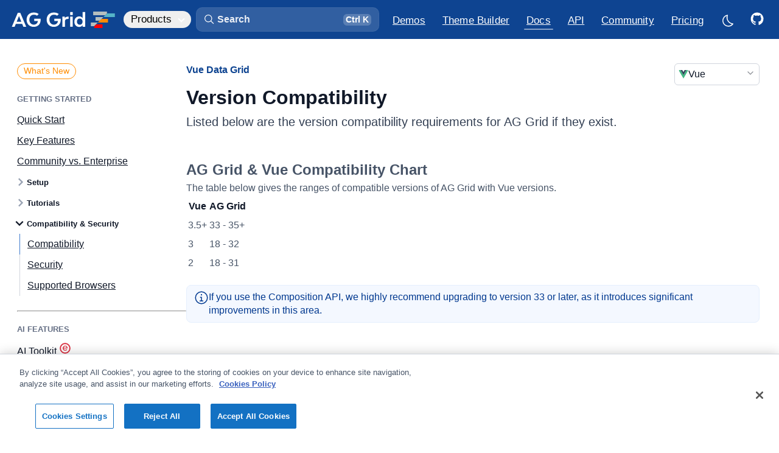

--- FILE ---
content_type: text/html
request_url: https://javascript-grid.ag-grid.com/vue-data-grid/compatibility/
body_size: 35903
content:
<!DOCTYPE html><link rel="preconnect" href="https://fonts.googleapis.com"><link rel="preconnect" href="https://fonts.gstatic.com" crossorigin><link href="https://fonts.googleapis.com/css2?family=JetBrains+Mono:wght@400;700&display=swap" rel="stylesheet"><html lang="en" data-astro-cid-sckkx6r4 style="--lightModeCSSUrl: url(&#34;/images/sun.svg&#34;);--darkModeCSSUrl: url(&#34;/images/moon.svg&#34;);"> <head><meta charset="UTF-8"><meta name="description" content="Listed below are the version compatibility requirements for AG Grid if they exist. Download AG Grid v35.0.1 today: The best Vue Table &#38; Vue Data Grid in the world."><meta name="viewport" content="width=device-width"><link rel="icon" type="image/png" sizes="196x196" href="/_astro/favicon-196.Bimfhk9M.png"><link rel="icon" type="image/png" sizes="192x192" href="/_astro/favicon-192.BPgSS0FN.png"><link rel="icon" type="image/png" sizes="180x180" href="/_astro/favicon-180.DPLMo2LR.png"><link rel="icon" type="image/png" sizes="167x167" href="/_astro/favicon-167.I4Tpyy48.png"><link rel="icon" type="image/png" sizes="152x152" href="/_astro/favicon-152.cc6y96U4.png"><link rel="icon" type="image/png" sizes="128x128" href="/_astro/favicon-128.DBIUHlVo.png"><link rel="icon" type="image/png" sizes="32x32" href="/_astro/favicon-32.WDuB-104.png"><link rel="apple-touch-icon" sizes="180x180" href="/_astro/favicon-180-touch.DLSK8QDR.png"><link rel="apple-touch-icon" sizes="167x167" href="/_astro/favicon-167-touch.BlG15XMf.png"><link rel="apple-touch-icon" sizes="152x152" href="/_astro/favicon-152-touch.Cer8BKXE.png"><meta name="generator" content="Astro v5.13.3"><title>Vue Grid: Version Compatibility | AG Grid</title><link rel="canonical" href="https://www.ag-grid.com/vue-data-grid/compatibility/"><link rel="sitemap" type="application/xml" title="Sitemap" href="/sitemap-index.xml"><!-- Import all global design system CSS --><link rel="stylesheet" href="/_astro/design-system.C6B7BdIz.css"><!-- Facebook Meta Tags --><meta property="og:url" content="https://www.ag-grid.com/vue-data-grid/compatibility/"><meta property="og:type" content="website"><meta property="og:title" content="Vue Grid: Version Compatibility | AG Grid"><meta property="og:description" content="Listed below are the version compatibility requirements for AG Grid if they exist. Download AG Grid v35.0.1 today: The best Vue Table &#38; Vue Data Grid in the world."><meta property="og:image" content="/images/ag-grid-social.png"><!-- Twitter Meta Tags --><meta name="twitter:card" content="summary_large_image"><meta property="twitter:domain" content="www.ag-grid.com"><meta property="twitter:url" content="https://www.ag-grid.com/vue-data-grid/compatibility/"><meta name="twitter:title" content="Vue Grid: Version Compatibility | AG Grid"><meta name="twitter:description" content="Listed below are the version compatibility requirements for AG Grid if they exist. Download AG Grid v35.0.1 today: The best Vue Table &#38; Vue Data Grid in the world."><meta name="twitter:image" content="/images/ag-grid-social.png"><script>(function(){const googleTagManagerId = "GTM-T7JG534";
const extraParams = "";

    (function (w, d, s, l, i) {
        w[l] = w[l] || [];
        w[l].push({ 'gtm.start': new Date().getTime(), event: 'gtm.js' });
        var f = d.getElementsByTagName(s)[0],
            j = d.createElement(s),
            dl = l != 'dataLayer' ? '&l=' + l : '';
        j.async = true;
        j.src = 'https://www.googletagmanager.com/gtm.js?id=' + i + dl + extraParams + '&gtm_cookies_win=x';
        f.parentNode.insertBefore(j, f);
    })(window, document, 'script', 'dataLayer', googleTagManagerId);
})();</script><script defer data-domain="ag-grid.com" src="https://plausible.io/js/script.tagged-events.outbound-links.js"></script> <script>
    window.plausible =
        window.plausible ||
        function () {
            (window.plausible.q = window.plausible.q || []).push(arguments);
        };
</script><script async type="text/javascript" src="https://secure.inventiveinspired7.com/js/792251.js"></script><noscript><img alt="" src="https://secure.inventiveinspired7.com/792251.png" style="display:none;; --lightModeCSSUrl: url(&#34;/images/sun.svg&#34;);--darkModeCSSUrl: url(&#34;/images/moon.svg&#34;);" data-astro-cid-sckkx6r4></noscript><link rel="stylesheet" href="/_astro/example-finance.CRceXFBW.css">
<link rel="stylesheet" href="/_astro/_pageName_.BbRiA3ED.css">
<style>._sideNav_tnl9m_1{--left-margin: 64px;display:none;width:calc(var(--layout-width-3-12) - var(--left-margin));margin-left:32px;padding-top:34px;padding-bottom:64px;line-height:var(--text-lh-sm)}@supports (position: sticky){._sideNav_tnl9m_1{padding-top:0;padding-bottom:0}}@media screen and (min-width:1475px){._sideNav_tnl9m_1{display:block}}@supports (position: sticky){._sideNav_tnl9m_1>div{display:flex;margin-right:calc(var(--layout-horizontal-margins) * -1);padding-top:34px;padding-right:32px;padding-bottom:4px;position:sticky;top:var(--layout-site-header-height);max-height:calc(100vh - var(--layout-site-header-height));overflow:hidden;overflow-y:auto}}._sideNav_tnl9m_1 ul{--nav-line-color: var(--color-util-gray-300);display:inline-flex;position:relative;flex-direction:column;padding-left:0;list-style:none;z-index:-2}._sideNav_tnl9m_1 ul>li:last-child{min-height:192px}[data-dark-mode=true] ._sideNav_tnl9m_1 ul{--nav-line-color: var(--color-border-primary)}._sideNav_tnl9m_1 li{--item-gap: .875em;position:relative;padding-left:16px;margin:var(--item-gap) 0;margin-bottom:0}._sideNav_tnl9m_1 a{--active-color: var(--color-util-brand-500);--active-border: var(--color-util-brand-400);--hover-background: var(--color-util-brand-50);--active-background: var(--color-util-brand-50);display:inline-block;padding:0;color:var(--color-util-gray-500);transition:color .25s ease-in-out;font-weight:var(--text-regular);font-size:var(--text-fs-regular)}[data-dark-mode=true] ._sideNav_tnl9m_1 a{--active-color: var(--color-brand-300);--active-border: var(--color-brand-300);--hover-background: rgba(56, 146, 249, .06);--active-background: rgba(56, 146, 249, .09);color:var(--color-gray-400)}._sideNav_tnl9m_1 a:hover,._sideNav_tnl9m_1 a.active{color:var(--active-color)}[data-dark-mode=true] ._sideNav_tnl9m_1 a:hover{color:var(--color-fg-primary)}._sideNav_tnl9m_1 a.active{cursor:default}._sideNav_tnl9m_1 a:before{content:"";position:absolute;width:100%;top:-4px;bottom:-4px;left:0;opacity:0;z-index:-1;transition:color .33s ease-in-out,border-color .33s ease-in-out,background-color .33s ease-in-out}._sideNav_tnl9m_1 a:hover:before{opacity:1}._sideNav_tnl9m_1 a.active:before{opacity:1}._sideNav_tnl9m_1 ._level1_tnl9m_106{font-size:var(--text-fs-lg);margin-top:0}._sideNav_tnl9m_1 ._level3_tnl9m_111{--item-gap: .5em;padding-top:4px;padding-bottom:4px;font-weight:var(--text-regular)}._sideNav_tnl9m_1 ._level1_tnl9m_106+._level3_tnl9m_111,._sideNav_tnl9m_1 ._level2_tnl9m_119+._level3_tnl9m_111{margin-top:var(--item-gap)}._sideNav_tnl9m_1 ._level3_tnl9m_111,._sideNav_tnl9m_1 ._level4_tnl9m_124,._sideNav_tnl9m_1 ._level5_tnl9m_125,._sideNav_tnl9m_1 ._level6_tnl9m_126{padding-left:32px}._sideNav_tnl9m_1 ._level4_tnl9m_124,._sideNav_tnl9m_1 ._level5_tnl9m_125,._sideNav_tnl9m_1 ._level6_tnl9m_126{--item-gap: .4375em;font-size:var(--text-fs-base);opacity:.8}._hidden_tnl9m_138{display:none}
</style>
<link rel="stylesheet" href="/_astro/_pageName_.CQKwJ1cB.css">
<link rel="stylesheet" href="/_astro/_pageName_.D-MzBAvj.css">
<style>._container_zs2db_1{display:flex;gap:16px;font-weight:400;width:100%}@media(max-width:768px){._container_zs2db_1{flex-direction:column}}._card_zs2db_13{width:100%;background:var(--color-bg-primary);border-radius:10px;padding:20px;text-align:left;transition:transform .2s ease-in-out;border:1px solid var(--color-border-secondary);min-height:180px;color:var(--color-bg-secondary)}._card_zs2db_13:hover{transform:translateY(-5px);background-color:var(--color-bg-secondary);transition:all .3s}._card_zs2db_13 svg{margin-bottom:16px}._card_zs2db_13 path{fill:var(--color-util-brand-700)}._iconGroup_zs2db_36{display:flex;justify-content:space-between}._titleIcon_zs2db_41{display:flex;flex-direction:row;align-items:center;gap:8px;padding-bottom:8px}._titleIcon_zs2db_41 div{height:20px}._titleIcon_zs2db_41 svg{height:20px;width:20px}._titleIcon_zs2db_41 path{fill:var(--color-fg-primary);opacity:.4}._icon_zs2db_36{font-size:2rem;padding:10px;border-radius:50%;display:inline-block}._title_zs2db_41{font-size:18px;margin-top:10px;font-weight:700}._description_zs2db_73{color:color-mix(in srgb,var(--color-text-secondary),var(--color-bg-primary) 20%);font-weight:400}
._icon_1jqgc_1{fill:var(--icon-color, var(--color-fg-primary));width:var(--icon-size);height:var(--icon-size);transition:fill .25s ease-in-out}
._alert_1p97w_1{--icon-size: 1.5rem;display:flex;gap:8px;align-items:center;padding:8px 8px 8px 12px;background-color:var(--color-util-brand-50);border-radius:var(--radius-md);border:1px solid var(--color-util-brand-100);color:var(--color-util-brand-700);margin-top:20px;margin-bottom:32px}[data-dark-mode=true] ._alert_1p97w_1{background-color:color-mix(in srgb,var(--color-util-brand-50),var(--color-bg-primary) 60%)}._alert_1p97w_1 .icon{align-self:flex-start;position:relative;flex-shrink:0;fill:var(--color-util-brand-700)}._alert_1p97w_1 p :last-child{margin-bottom:0}._alert_1p97w_1 a{font-weight:var(--text-semibold);text-decoration:underline}._alert_1p97w_1 kbd{margin:0;padding-top:.075em;padding-bottom:.25em}._alert_1p97w_1._idea_1p97w_36 .icon{fill:orange}._alert_1p97w_1._warning_1p97w_40{color:var(--color-util-warning-700);background-color:var(--color-util-warning-50);border-color:color-mix(in srgb,var(--color-util-warning-600) 20%,var(--color-bg-primary))}[data-dark-mode=true] ._alert_1p97w_1._warning_1p97w_40{border-color:color-mix(in srgb,var(--color-util-warning-600) 30%,var(--color-bg-primary))}._alert_1p97w_1._warning_1p97w_40 .icon{fill:var(--color-util-warning-700)}._alert_1p97w_1._success_1p97w_52{color:var(--color-success);background-color:color-mix(in srgb,var(--color-success) 6%,var(--color-bg-primary));border-color:color-mix(in srgb,var(--color-success) 20%,var(--color-bg-primary))}[data-dark-mode=true] ._alert_1p97w_1._success_1p97w_52{background-color:color-mix(in srgb,var(--color-success) 10%,var(--color-bg-primary));border-color:color-mix(in srgb,var(--color-success) 28%,var(--color-bg-primary))}._alert_1p97w_1._success_1p97w_52 .icon{fill:var(--color-success)}
._clipboardButtonOuter_8cpmg_1{--clipboard-button-bg: var(--color-code-background);--clipboard-button-fg: var(--color-fg-tertiary);display:flex;align-items:center;position:absolute;top:4px;right:4px;opacity:0;z-index:2;transition:opacity .33s ease-in-out}pre:hover ._clipboardButtonOuter_8cpmg_1,._clipboardButtonOuter_8cpmg_1._hasCopied_8cpmg_13{opacity:1}._clipboardButtonOuter_8cpmg_1:hover{--clipboard-button-fg: var(--color-util-brand-400)}[data-dark-mode=true] ._clipboardButtonOuter_8cpmg_1:hover{--clipboard-button-fg: var(--color-link-hover)}._clipboardButtonOuter_8cpmg_1._hasCopied_8cpmg_13{--clipboard-button-bg: var(--color-util-gray-700);--clipboard-button-fg: var(--color-fg-white)}[data-dark-mode=true] ._clipboardButtonOuter_8cpmg_1._hasCopied_8cpmg_13{--clipboard-button-fg: var(--color-bg-primary)}.example-runner-outer ._clipboardButtonOuter_8cpmg_1{right:20px}._clipboardButton_8cpmg_1,._clipboardButtonCopied_8cpmg_34{display:flex;align-items:center;height:32px;background-color:var(--clipboard-button-bg);border-top:1px solid var(--color-border-primary);border-bottom:1px solid var(--color-border-primary)}._clipboardButton_8cpmg_1{width:calc(32px - var(--radius-sm));border-top-right-radius:var(--radius-sm);border-bottom-right-radius:var(--radius-sm);border-right:1px solid var(--color-border-primary);cursor:pointer;transition:background-color .25s ease-in-out}._clipboardButton_8cpmg_1 svg{--icon-size: 22px;--icon-color: var(--clipboard-button-fg);transition:fill .25s ease-in-out}._clipboardButtonCopiedOuter_8cpmg_57{overflow:hidden}._clipboardButtonCopied_8cpmg_34{font-size:var(--text-fs-sm);font-weight:var(--text-semibold);padding-left:8px;padding-right:8px;border-top-left-radius:var(--radius-sm);border-bottom-left-radius:var(--radius-sm);border-left:1px solid var(--color-border-primary);font-weight:var(--text-regular);color:var(--clipboard-button-fg);transition:background-color .25s ease-in-out,color .25s ease-in-out;cursor:pointer}
._icon_1jqgc_1{fill:var(--icon-color, var(--color-fg-primary));width:var(--icon-size);height:var(--icon-size);transition:fill .25s ease-in-out}
._linkIcon_152wk_1{position:relative}._linkIcon_152wk_1 svg{pointer-events:none}._docsHeaderIcon_152wk_8{width:28px;height:28px;padding:0;margin-left:4px;font-size:var(--text-fs-base);opacity:0;line-height:1.2;transition:opacity .33s ease-in-out}._docsHeaderIcon_152wk_8 svg{--icon-size: 18px;--icon-color: var(--color-link);position:absolute;top:4px;left:4px;bottom:unset;margin:0;visibility:visible}._docsHeaderIcon_152wk_8:hover,._docsHeaderIcon_152wk_8:focus-visible,._docsHeaderIcon_152wk_8._active_152wk_28{opacity:1}._exampleIcon_152wk_32{color:red}h1:hover ._docsHeaderIcon_152wk_8,h2:hover ._docsHeaderIcon_152wk_8,h3:hover ._docsHeaderIcon_152wk_8,h4:hover ._docsHeaderIcon_152wk_8,h5:hover ._docsHeaderIcon_152wk_8,h6:hover ._docsHeaderIcon_152wk_8{opacity:1}._tooltip_152wk_45{--tooltip-background: var(--color-fg-primary);position:absolute;display:block;color:var(--color-bg-primary);top:-38px;left:50%;padding:4px 16px;white-space:nowrap;font-size:var(--text-fs-sm);background-color:var(--tooltip-background);border-radius:6px;transform:translate(-50%,4px);opacity:0;pointer-events:none;transition:opacity .165s ease-in,transform .165s ease-in;z-index:1}._tooltip_152wk_45:before{content:"";position:absolute;background-color:var(--tooltip-background);width:16px;height:16px;transform:rotate(45deg);bottom:-7px;left:calc(50% - 8px);border-radius:3px;z-index:-1}._linkIcon_152wk_1:hover ._tooltip_152wk_45,._linkIcon_152wk_1._active_152wk_28 ._tooltip_152wk_45{opacity:1;transform:translate(-50%);transition:opacity .33s ease-in,transform .33s ease-in}._linkIcon_152wk_1._active_152wk_28 ._tooltip_152wk_45{animation-name:_bounce_152wk_1;animation-duration:.25s}[data-dark-mode=true] ._tooltip_152wk_45{--tooltip-background: var(--color-bg-secondary);color:var(--color-fg-primary);box-shadow:0 -4px 16px #0006}@keyframes _bounce_152wk_1{0%{transform:translate(-50%)}50%{transform:translate(-50%,-4px)}to{transform:translate(-50%)}}
._container_kzfe6_1{display:flex;flex-direction:column;gap:8px;min-height:800px}._container_kzfe6_1 .ag-root-wrapper{border-bottom-left-radius:0;border-bottom-right-radius:0}._container_kzfe6_1 .ag-group-child-count{opacity:.6666;margin-left:4px}._moduleSnippet_kzfe6_16 pre{margin-top:-9px;border-top-left-radius:0;border-top-right-radius:0}[data-dark-mode=true] ._moduleSnippet_kzfe6_16 pre{border-color:color-mix(in srgb,var(--color-fg-primary) 15%,transparent)}
._cta_2jr3h_1{position:relative;display:inline-block}a._cta_2jr3h_1,._cta_2jr3h_1 a,._cta_2jr3h_1 button{display:flex;justify-content:center;align-items:center;width:40px;height:40px;border-radius:var(--radius-sm);transition:color .25s ease-in-out,background-color .25s ease-in-out;cursor:pointer}a._cta_2jr3h_1:hover,._cta_2jr3h_1 a:hover,._cta_2jr3h_1 button:hover{background-color:var(--color-util-brand-100)}a._cta_2jr3h_1:focus-visible,._cta_2jr3h_1 a:focus-visible,._cta_2jr3h_1 button:focus-visible{outline:none;box-shadow:0 0 0 4px var(--color-button-primary-shadow-focus),var(--shadow-xs)}a._cta_2jr3h_1 svg,._cta_2jr3h_1 a svg,._cta_2jr3h_1 button svg{--icon-size: 1.25em;fill:var(--color-link);transform:translate(1px,.75px);transition:fill .25s ease-in-out}li:first-child a._cta_2jr3h_1 svg,li:first-child ._cta_2jr3h_1 a svg,li:first-child ._cta_2jr3h_1 button svg{--icon-size: 1.35em}[data-dark-mode=true] a._cta_2jr3h_1:hover,[data-dark-mode=true] ._cta_2jr3h_1 a:hover,[data-dark-mode=true] ._cta_2jr3h_1 button:hover{background-color:var(--color-util-brand-50)}@supports (-webkit-touch-callout: none){._cta_2jr3h_1 button{display:none}}._tooltip_2jr3h_53{--tooltip-background: var(--color-fg-primary);position:absolute;display:block;color:var(--color-bg-primary);top:-44px;left:50%;padding:4px 16px;white-space:nowrap;font-weight:600;background-color:var(--tooltip-background);border-radius:6px;transform:translate(-50%,4px);opacity:0;pointer-events:none;transition-delay:0;transition:opacity .165s ease-in,transform .165s ease-in;z-index:1}._tooltip_2jr3h_53:before{content:"";position:absolute;background-color:var(--tooltip-background);width:16px;height:16px;transform:rotate(45deg);bottom:-7px;left:calc(50% - 8px);border-radius:3px;z-index:-1}._cta_2jr3h_1:hover ._tooltip_2jr3h_53{opacity:1;transform:translate(-50%);transition:opacity .33s ease-in,transform .33s ease-in;transition-delay:.165s}[data-dark-mode=true] ._tooltip_2jr3h_53{--tooltip-background: var(--color-bg-secondary);color:var(--color-fg-primary);box-shadow:0 -4px 16px #0006}
</style>
<link rel="stylesheet" href="/_astro/example-finance.CZ7KR_2a.css">
<style>._container_1d2i5_1{--icon-color: var(--color-enterprise-icon);--icon-size: 18px;display:flex;align-items:center;gap:6px}._container_1d2i5_1 .icon{position:relative;top:-2px}._link_1d2i5_13{opacity:.5;transition:opacity .33s ease-in-out}.ag-row:hover ._link_1d2i5_13{opacity:1}._newTabIcon_1d2i5_21{--icon-size: 14px;margin:2px 2px 0 6px}._configuration_10dtg_1{display:flex;flex-direction:column;gap:16px}._rowModel_10dtg_7,._bundles_10dtg_8,._charts_10dtg_9{display:flex;align-items:center}._rowModel_10dtg_7 ._label_10dtg_13,._bundles_10dtg_8 ._label_10dtg_13,._charts_10dtg_9 ._label_10dtg_13{width:100px;font-weight:var(--text-semibold)}._rowModel_10dtg_7>div,._bundles_10dtg_8>div,._charts_10dtg_9>div{display:flex;gap:32px;margin-left:12px}._rowModel_10dtg_7 label,._bundles_10dtg_8 label,._charts_10dtg_9 label{cursor:pointer;display:flex;align-items:center;gap:6px}._enterpriseIcon_10dtg_35{--icon-size: var(--text-fs-lg);--icon-color: var(--color-enterprise-icon)}._moduleName_zn8z5_1{font-size:13px}._searchBox_83fei_1{position:relative;display:flex;margin-top:16px;border-radius:var(--radius-md);cursor:text}[data-dark-mode=true] ._searchBox_83fei_1 input{background:color-mix(in srgb,var(--color-bg-primary),var(--color-fg-primary) 6%)}[data-dark-mode=true] ._searchBox_83fei_1 input::placeholder{color:#fff9}._searchIcon_83fei_15{--icon-size: 20px;--icon-color: var(--color-fg-secondary);position:absolute;top:10px;left:16px}input[type=search]._searchInput_83fei_23{width:100%;padding:8px 8px 8px 40px}input[type=search]._searchInput_83fei_23::placeholder{color:var(--color-fg-quinary)}input[type=search]._searchInput_83fei_23::-webkit-search-decoration,input[type=search]._searchInput_83fei_23::-webkit-search-cancel-button{display:none}
._form_1lldh_1 .alert{margin:0 0 6px}._form_1lldh_1 h1,._form_1lldh_1 h2,._form_1lldh_1 h3,._form_1lldh_1 h4{display:flex;align-items:center;gap:8px}._licenceWrapper_1lldh_14{margin-top:8px;position:relative}._license_1lldh_19,._licencePlaceholder_1lldh_20{width:100%;height:14.2em;padding:16px;word-break:break-all;font-family:var(--text-monospace-font-family);font-size:15px;line-height:var(--text-lh-base)}._license_1lldh_19{resize:none;border-radius:var(--radius-md);border:1px solid color-mix(in srgb,var(--color-border-secondary),var(--color-border-primary));background-color:var(--color-bg-secondary);color:var(--color-fg-secondary)}._license_1lldh_19::placeholder{opacity:0}[data-dark-mode=true] ._license_1lldh_19{background-color:var(--color-bg-tertiary)}._licencePlaceholder_1lldh_20{position:absolute;top:0;left:0;overflow:hidden;pointer-events:none}._licencePlaceholder_1lldh_20 span{opacity:.5}._licenseData_1lldh_55{display:flex;flex-direction:column;gap:16px;margin-top:16px}._expired_1lldh_62{color:var(--color-negative)}._frameworkLogo_1lldh_66{width:24px;height:24px;border-radius:var(--radius-xs)}._configureItems_1lldh_72{display:flex;align-items:center;flex-wrap:wrap;gap:12px 32px;margin-top:8px}._configureItems_1lldh_72 label{display:flex;align-items:center;gap:12px}._error_1lldh_85{border:1px solid var(--color-input-error);background-color:var(--color-util-warning-100)}._results_1lldh_90{margin-top:32px}._results_1lldh_90 h2{margin-top:48px}._reposTable_1lldh_97 thead{line-height:1.2;vertical-align:bottom}._reposTable_1lldh_97 th:first-child,._reposTable_1lldh_97 td:first-child{padding-left:0}._reposTable_1lldh_97 td{vertical-align:middle;text-transform:capitalize}._reposTable_1lldh_97 ._frameworkLogo_1lldh_66{margin-right:4px}@media screen and (max-width:900px){._reposTable_1lldh_97 thead{display:none}._reposTable_1lldh_97 tr,._reposTable_1lldh_97 td{display:block;text-align:left}._reposTable_1lldh_97 tr{padding:16px 0}._reposTable_1lldh_97 tr:nth-child(2n){background-color:unset}._reposTable_1lldh_97 td{padding:0;line-height:var(--text-lh-tight);font-weight:var(--text-bold)}._reposTable_1lldh_97 td:not(:last-child){margin-bottom:8px}._reposTable_1lldh_97 td[data-column]:before{content:attr(data-column) ": ";font-weight:var(--text-regular);color:var(--color-fg-secondary)}}@media screen and (min-width:900px){._reposTable_1lldh_97 th:last-child,._reposTable_1lldh_97 td:last-child{padding-right:0;text-align:right}._reposTable_1lldh_97 [data-column="GitHub Repo"]{width:280px}._reposTable_1lldh_97 [data-column=Framework]{width:140px}}@media screen and (min-width:1600px){._reposTable_1lldh_97 [data-column="License Type"]{width:160px}}._repoButton_1lldh_160>svg.icon{--icon-size: 1.5em;position:relative;right:4px}
.force-resize-cursor *{cursor:ew-resize!important}@keyframes _fadeIn_1g5nw_1{0%{opacity:0}to{opacity:.8}}@keyframes _fadeOut_1g5nw_1{0%{opacity:.8}to{opacity:0}}@keyframes _scaleFadeInUp_1g5nw_1{0%{opacity:0;transform:translate(-50%,-50%) scale(.95)}to{opacity:1;transform:translate(-50%,-50%) scale(1)}}@keyframes _scaleFadeOutDown_1g5nw_1{0%{opacity:1;transform:translate(-50%,-50%) scale(1)}to{opacity:0;transform:translate(-50%,-50%) scale(.95)}}._overlay_1g5nw_37{background-color:color-mix(in srgb,var(--color-black),var(--color-black) 45%);z-index:1000;position:fixed;inset:0;opacity:.8}[data-dark-mode=true] ._overlay_1g5nw_37{background-color:color-mix(in srgb,var(--color-black),var(--color-bg-primary) 35%);opacity:.8}._overlay_1g5nw_37[data-state=open]{animation:_fadeIn_1g5nw_1 .25s ease-in}._overlay_1g5nw_37[data-state=closed]{animation:_fadeOut_1g5nw_1 .25s ease-in}._content_1g5nw_55{background-color:var(--color-bg-primary);border-radius:8px;box-shadow:#0e121659 0 10px 38px -10px,#0e121633 0 10px 20px -15px;position:fixed;top:50%;left:50%;transform:translate(-50%,-50%);width:90vw;max-width:464px;max-height:85vh;z-index:1000;overflow:hidden}._content_1g5nw_55:focus{outline:none}._content_1g5nw_55[data-state=open]{animation:_scaleFadeInUp_1g5nw_1 .2s cubic-bezier(.4,0,1,1)}._content_1g5nw_55[data-state=closed]{animation:_scaleFadeOutDown_1g5nw_1 .2s cubic-bezier(1,1,0,.4)}._title_1g5nw_79{margin:0 0 8px;font-size:var(--text-fs-lg);color:var(--color-text-secondary)}._description_1g5nw_86{margin:10px 0 0;color:var(--mauve-11);font-size:15px;line-height:1.5}._contentModal_1g5nw_93{padding:24px}._actions_1g5nw_97{padding:16px;display:flex;justify-content:flex-end;gap:8px;border-top:1px solid var(--color-border-secondary);font-size:14px}._actions_1g5nw_97._noSeparator_1g5nw_105{padding:0 24px 24px;border-top:none}._fullWidth_1g5nw_110{width:100%}
</style>
<link rel="stylesheet" href="/_astro/DocsExampleRunner.Cu-Wbc-y.css"></head> <body data-is-homepage="false" data-astro-cid-sckkx6r4 style="--lightModeCSSUrl: url(&#34;/images/sun.svg&#34;);--darkModeCSSUrl: url(&#34;/images/moon.svg&#34;);"> <script>
            const htmlEl = document.querySelector('html');
            const localDarkmode = localStorage['documentation:darkmode'];
            const isOSDarkmode = (
                window.matchMedia && window.matchMedia('(prefers-color-scheme: dark)').matches
            ).toString();

            if (localDarkmode === undefined) {
                localStorage.setItem('documentation:darkmode', isOSDarkmode);
            }

            htmlEl.classList.add('no-transitions');
            htmlEl.dataset.darkMode = localDarkmode !== undefined ? localDarkmode : isOSDarkmode;

            const getDarkmode = () => htmlEl.dataset.darkMode === 'true';
            htmlEl.dataset.agThemeMode = getDarkmode() ? 'dark-blue' : 'light';
            htmlEl.offsetHeight; // Trigger a reflow, flushing the CSS changes
            htmlEl.classList.remove('no-transitions');

            // Set up dark mode on change listeners
            const darkModeListeners = [];
            globalThis.addDarkmodeOnChange = (onChange) => {
                darkModeListeners.push(onChange);

                // Run once on initialisation
                onChange(getDarkmode());
            };

            // Listen to changes to html[data-dark-mode] attribute and notify listeners
            const observer = new MutationObserver((mutations) => {
                mutations.forEach((mutation) => {
                    if (mutation.attributeName === 'data-dark-mode') {
                        const newDarkmode = getDarkmode();
                        darkModeListeners.forEach((listener) => {
                            listener(newDarkmode);
                        });
                    }
                });
            });
            observer.observe(htmlEl, { attributes: true });
        </script> <div id="mainContainer" class="_mainContainer_b2g1f_5" data-astro-cid-sckkx6r4 style="--lightModeCSSUrl: url(&#34;/images/sun.svg&#34;);--darkModeCSSUrl: url(&#34;/images/moon.svg&#34;);"> <header class="_header_qzfa5_1 site-header"> <div class="_headerInner_qzfa5_20 layout-page-max-width"> <style>astro-island,astro-slot,astro-static-slot{display:contents}</style><script>(()=>{var e=async t=>{await(await t())()};(self.Astro||(self.Astro={})).load=e;window.dispatchEvent(new Event("astro:load"));})();</script><script>(()=>{var A=Object.defineProperty;var g=(i,o,a)=>o in i?A(i,o,{enumerable:!0,configurable:!0,writable:!0,value:a}):i[o]=a;var d=(i,o,a)=>g(i,typeof o!="symbol"?o+"":o,a);{let i={0:t=>m(t),1:t=>a(t),2:t=>new RegExp(t),3:t=>new Date(t),4:t=>new Map(a(t)),5:t=>new Set(a(t)),6:t=>BigInt(t),7:t=>new URL(t),8:t=>new Uint8Array(t),9:t=>new Uint16Array(t),10:t=>new Uint32Array(t),11:t=>1/0*t},o=t=>{let[l,e]=t;return l in i?i[l](e):void 0},a=t=>t.map(o),m=t=>typeof t!="object"||t===null?t:Object.fromEntries(Object.entries(t).map(([l,e])=>[l,o(e)]));class y extends HTMLElement{constructor(){super(...arguments);d(this,"Component");d(this,"hydrator");d(this,"hydrate",async()=>{var b;if(!this.hydrator||!this.isConnected)return;let e=(b=this.parentElement)==null?void 0:b.closest("astro-island[ssr]");if(e){e.addEventListener("astro:hydrate",this.hydrate,{once:!0});return}let c=this.querySelectorAll("astro-slot"),n={},h=this.querySelectorAll("template[data-astro-template]");for(let r of h){let s=r.closest(this.tagName);s!=null&&s.isSameNode(this)&&(n[r.getAttribute("data-astro-template")||"default"]=r.innerHTML,r.remove())}for(let r of c){let s=r.closest(this.tagName);s!=null&&s.isSameNode(this)&&(n[r.getAttribute("name")||"default"]=r.innerHTML)}let p;try{p=this.hasAttribute("props")?m(JSON.parse(this.getAttribute("props"))):{}}catch(r){let s=this.getAttribute("component-url")||"<unknown>",v=this.getAttribute("component-export");throw v&&(s+=` (export ${v})`),console.error(`[hydrate] Error parsing props for component ${s}`,this.getAttribute("props"),r),r}let u;await this.hydrator(this)(this.Component,p,n,{client:this.getAttribute("client")}),this.removeAttribute("ssr"),this.dispatchEvent(new CustomEvent("astro:hydrate"))});d(this,"unmount",()=>{this.isConnected||this.dispatchEvent(new CustomEvent("astro:unmount"))})}disconnectedCallback(){document.removeEventListener("astro:after-swap",this.unmount),document.addEventListener("astro:after-swap",this.unmount,{once:!0})}connectedCallback(){if(!this.hasAttribute("await-children")||document.readyState==="interactive"||document.readyState==="complete")this.childrenConnectedCallback();else{let e=()=>{document.removeEventListener("DOMContentLoaded",e),c.disconnect(),this.childrenConnectedCallback()},c=new MutationObserver(()=>{var n;((n=this.lastChild)==null?void 0:n.nodeType)===Node.COMMENT_NODE&&this.lastChild.nodeValue==="astro:end"&&(this.lastChild.remove(),e())});c.observe(this,{childList:!0}),document.addEventListener("DOMContentLoaded",e)}}async childrenConnectedCallback(){let e=this.getAttribute("before-hydration-url");e&&await import(e),this.start()}async start(){let e=JSON.parse(this.getAttribute("opts")),c=this.getAttribute("client");if(Astro[c]===void 0){window.addEventListener(`astro:${c}`,()=>this.start(),{once:!0});return}try{await Astro[c](async()=>{let n=this.getAttribute("renderer-url"),[h,{default:p}]=await Promise.all([import(this.getAttribute("component-url")),n?import(n):()=>()=>{}]),u=this.getAttribute("component-export")||"default";if(!u.includes("."))this.Component=h[u];else{this.Component=h;for(let f of u.split("."))this.Component=this.Component[f]}return this.hydrator=p,this.hydrate},e,this)}catch(n){console.error(`[astro-island] Error hydrating ${this.getAttribute("component-url")}`,n)}}attributeChangedCallback(){this.hydrate()}}d(y,"observedAttributes",["props"]),customElements.get("astro-island")||customElements.define("astro-island",y)}})();</script><astro-island uid="ZDDRWD" prefix="r17" component-url="/_astro/SiteLogo.BbVj3you.js" component-export="SiteLogo" renderer-url="/_astro/client.CVqs8Gwj.js" props="{}" ssr client="load" opts="{&quot;name&quot;:&quot;SiteLogo&quot;,&quot;value&quot;:true}" await-children><a href="/" aria-label="Home" class="_headerLogo_qzfa5_36"><svg xmlns="http://www.w3.org/2000/svg" class="logotype" width="154" height="40" viewBox="0 0 154 40"><style>
    .logotype path, .logotype rect { fill: #fff; }
    .logotype.dark-type &gt; path, .logotype.dark-type &gt; rect { fill: #003264; }
  </style><path d="M147.979,5.6l-0,28.417l-4.768,-0l-0.127,-2.988c-0.7,1.017 -1.59,1.844 -2.67,2.479c-1.081,0.572 -2.416,0.89 -3.942,0.89c-1.335,0 -2.606,-0.254 -3.687,-0.699c-1.144,-0.509 -2.162,-1.144 -2.988,-2.034c-0.826,-0.89 -1.526,-1.971 -1.971,-3.179c-0.508,-1.208 -0.699,-2.606 -0.699,-4.132c-0,-1.526 0.254,-2.924 0.699,-4.196c0.509,-1.271 1.145,-2.352 1.971,-3.242c0.826,-0.89 1.844,-1.589 2.988,-2.098c1.144,-0.509 2.352,-0.763 3.687,-0.763c1.526,0 2.797,0.254 3.878,0.827c1.081,0.572 1.971,1.335 2.67,2.415l-0,-11.633l4.959,-0l-0,-0.064Zm-10.426,24.539c1.653,-0 2.924,-0.572 3.941,-1.653c1.017,-1.081 1.526,-2.543 1.526,-4.323c-0,-1.78 -0.509,-3.179 -1.526,-4.323c-1.017,-1.081 -2.288,-1.653 -3.941,-1.653c-1.59,0 -2.925,0.572 -3.878,1.653c-1.017,1.081 -1.526,2.543 -1.526,4.323c0,1.78 0.509,3.179 1.526,4.259c1.017,1.145 2.288,1.717 3.878,1.717"></path><rect x="119.067" y="5.6" width="4.959" height="5.849"></rect><rect x="119.067" y="14.373" width="4.959" height="19.644"></rect><path d="M108.831,16.979c1.59,-2.352 5.595,-2.606 7.248,-2.606l-0,4.577c-2.035,0 -4.069,0.064 -5.277,0.954c-1.208,0.89 -1.843,2.098 -1.843,3.56l-0,10.553l-4.959,-0l0,-19.644l4.768,-0l0.063,2.606Z"></path><path d="M26.489,28.677l-12.46,-0l-2.162,5.34l-5.467,-0l11.507,-26.955l4.768,0l11.506,26.955l-5.531,-0l-2.161,-5.34Zm-1.717,-4.26l-4.513,-10.998l-4.514,10.998l9.027,0Z"></path><path d="M62.024,18.654l-12.286,0l-0,4.267l6.963,0c-0.219,2.139 -1.021,3.846 -2.406,5.123c-1.385,1.276 -3.208,1.914 -5.469,1.914c-1.288,0 -2.461,-0.231 -3.518,-0.693c-1.058,-0.462 -1.964,-1.113 -2.717,-1.95c-0.753,-0.839 -1.337,-1.848 -1.749,-3.027c-0.414,-1.179 -0.62,-2.486 -0.62,-3.92c-0,-1.433 0.206,-2.739 0.62,-3.919c0.412,-1.178 0.996,-2.187 1.749,-3.026c0.753,-0.838 1.665,-1.488 2.734,-1.95c1.07,-0.462 2.248,-0.693 3.538,-0.693c2.669,-0 4.696,0.642 6.081,1.927l3.284,-3.286c-2.486,-1.934 -5.63,-2.907 -9.439,-2.907c-2.114,-0 -4.023,0.334 -5.723,1.002c-1.703,0.669 -3.161,1.605 -4.376,2.807c-1.216,1.204 -2.151,2.657 -2.807,4.357c-0.657,1.702 -0.985,3.599 -0.985,5.688c-0,2.066 0.334,3.957 1.003,5.67c0.668,1.714 1.61,3.173 2.825,4.375c1.216,1.204 2.673,2.139 4.375,2.808c1.702,0.668 3.597,1.002 5.688,1.002c2.042,0 3.883,-0.334 5.524,-1.002c1.64,-0.669 3.038,-1.604 4.193,-2.808c1.154,-1.202 2.042,-2.661 2.661,-4.375c0.621,-1.713 0.93,-3.604 0.93,-5.67c0,-0.291 -0.007,-0.577 -0.017,-0.856c-0.014,-0.28 -0.032,-0.565 -0.056,-0.858"></path><path d="M100.792,18.654l-12.286,0l-0,4.267l6.963,0c-0.219,2.139 -1.021,3.846 -2.406,5.123c-1.385,1.276 -3.208,1.914 -5.469,1.914c-1.288,0 -2.461,-0.231 -3.518,-0.693c-1.058,-0.462 -1.964,-1.113 -2.717,-1.95c-0.753,-0.839 -1.337,-1.848 -1.749,-3.027c-0.414,-1.179 -0.62,-2.486 -0.62,-3.92c-0,-1.433 0.206,-2.739 0.62,-3.919c0.412,-1.178 0.996,-2.187 1.749,-3.026c0.753,-0.838 1.665,-1.488 2.735,-1.95c1.069,-0.462 2.247,-0.693 3.537,-0.693c2.669,-0 4.697,0.642 6.081,1.927l3.284,-3.286c-2.486,-1.934 -5.63,-2.907 -9.438,-2.907c-2.115,-0 -4.024,0.334 -5.724,1.002c-1.703,0.669 -3.161,1.605 -4.376,2.807c-1.216,1.204 -2.151,2.657 -2.807,4.357c-0.657,1.702 -0.985,3.599 -0.985,5.688c-0,2.066 0.334,3.957 1.003,5.67c0.668,1.714 1.61,3.173 2.825,4.375c1.216,1.204 2.673,2.139 4.375,2.808c1.702,0.668 3.597,1.002 5.689,1.002c2.041,0 3.883,-0.334 5.523,-1.002c1.64,-0.669 3.038,-1.604 4.193,-2.808c1.154,-1.202 2.042,-2.661 2.661,-4.375c0.621,-1.713 0.93,-3.604 0.93,-5.67c0,-0.291 -0.007,-0.577 -0.017,-0.856c-0.014,-0.28 -0.032,-0.565 -0.056,-0.858"></path></svg><svg xmlns="http://www.w3.org/2000/svg" class="logo-mark" width="64" height="48" viewBox="0 0 64 48"><style>
    .logomark .aqua { fill: #55b4c8; }
    .logomark .orange { fill: #ff8c00; }
    .logomark .red { fill: #f00; }
    .logomark .grey { fill: #b4bebe; }
  </style><rect class="aqua right-1" x="51" y="10" width="7" height="8"></rect><path class="aqua right-1" d="M58,10l-17,0l-8,8l25,0l0,-8Z"></path><rect class="orange right-2" x="36" y="22" width="7" height="8"></rect><path class="orange right-2" d="M43,30l0,-7.995l-14,-0l-8.008,7.995l22.008,0Z"></path><rect class="red right-3" x="24" y="34" width="7" height="8"></rect><path class="red right-3" d="M13,38.01l4,-4.01l14,0l0,8l-18,0l0,-3.99Z"></path><rect class="grey left-1" x="11" y="6" width="7" height="8"></rect><path class="grey left-1" d="M41,10l-4,4l-26,0l0,-8l30,0l0,4Z"></path><rect class="grey left-2" x="16" y="18" width="7" height="8"></rect><path class="grey left-2" d="M16,26l9,0l8,-8l-17,-0l0,8Z"></path><rect class="grey left-3" x="6" y="30" width="7" height="8"></rect><path class="grey left-3" d="M6,37.988l7,0.012l7.992,-8l-14.992,-0.047l-0,8.035Z"></path></svg></a><!--astro:end--></astro-island> <astro-island uid="1QDiVV" prefix="r18" component-url="/_astro/ProductDropdown.CmD7ZFnr.js" component-export="ProductDropdown" renderer-url="/_astro/client.CVqs8Gwj.js" props="{&quot;items&quot;:[1,[[0,{&quot;title&quot;:[0,&quot;AG Grid&quot;],&quot;description&quot;:[0,&quot;Best JavaScript Grid in the World&quot;],&quot;url&quot;:[0,&quot;https://www.ag-grid.com&quot;]}],[0,{&quot;title&quot;:[0,&quot;AG Charts&quot;],&quot;description&quot;:[0,&quot;Best JavaScript Charts in the World&quot;],&quot;url&quot;:[0,&quot;https://www.ag-grid.com/charts&quot;]}]]],&quot;children&quot;:[0,null]}" ssr client="load" opts="{&quot;name&quot;:&quot;ProductDropdown&quot;,&quot;value&quot;:true}" await-children><div class="_customMenu_n6a0t_1 "><button class="_customTrigger_n6a0t_23 ">Products<span class="_arrow_n6a0t_51"></span></button></div><!--astro:end--></astro-island> <div class="_docsNavBtnSearchContainer_qzfa5_53"> <button id="top-bar-docs-button" class="_mobileNavButton_qzfa5_76 button-secondary" type="button" data-toggle="collapse" data-target="#side-nav" aria-controls="side-nav" aria-expanded="false" aria-label="Toggle docs page navigation"> <span>Docs</span> <svg focusable="false" preserveAspectRatio="xMidYMid meet" fill="currentColor" width="32" height="32" viewBox="0 0 32 32" aria-hidden="true" class="_icon_1jqgc_1 icon" xmlns="http://www.w3.org/2000/svg"><path d="M14 25H28V27H14zM7.17 26L4.59 28.58 6 30 10 26 6 22 4.58 23.41 7.17 26zM14 15H28V17H14zM7.17 16L4.59 18.58 6 20 10 16 6 12 4.58 13.41 7.17 16zM14 5H28V7H14zM7.17 6L4.59 8.58 6 10 10 6 6 2 4.58 3.41 7.17 6z"></path></svg> </button> <astro-island uid="Z1mAAvp" prefix="r20" component-url="/_astro/Search.D7JkOS2b.js" component-export="default" renderer-url="/_astro/client.CVqs8Gwj.js" props="{}" ssr client="load" opts="{&quot;name&quot;:&quot;Search&quot;,&quot;value&quot;:true}" await-children><div role="button" tabindex="0" class="_headerSearchBox_1bvo1_1" aria-label="Open search with Enter or Space, or use the shortcut Ctrl K while anywhere else in the page."><svg focusable="false" preserveAspectRatio="xMidYMid meet" fill="currentColor" width="32" height="32" viewBox="0 0 32 32" aria-hidden="true" class="_icon_1jqgc_1 icon" xmlns="http://www.w3.org/2000/svg"><path d="M29,27.5859l-7.5521-7.5521a11.0177,11.0177,0,1,0-1.4141,1.4141L27.5859,29ZM4,13a9,9,0,1,1,9,9A9.01,9.01,0,0,1,4,13Z"></path></svg><span class="_placeholder_1bvo1_47">Search</span></div><!--astro:end--></astro-island> </div> <astro-island uid="1n4J4U" prefix="r21" component-url="/_astro/HeaderNav.BuBvi7_q.js" component-export="HeaderNav" renderer-url="/_astro/client.CVqs8Gwj.js" props="{&quot;currentPath&quot;:[0,&quot;/vue-data-grid/compatibility/&quot;],&quot;items&quot;:[1,[[0,{&quot;title&quot;:[0,&quot;AG Charts&quot;],&quot;url&quot;:[0,&quot;https://www.ag-grid.com/charts&quot;],&quot;isCollapsed&quot;:[0,true]}],[0,{&quot;title&quot;:[0,&quot;Demos&quot;],&quot;path&quot;:[0,&quot;/example&quot;]}],[0,{&quot;title&quot;:[0,&quot;Theme Builder&quot;],&quot;path&quot;:[0,&quot;/theme-builder&quot;]}],[0,{&quot;title&quot;:[0,&quot;Docs&quot;],&quot;path&quot;:[0,&quot;./getting-started&quot;]}],[0,{&quot;title&quot;:[0,&quot;API&quot;],&quot;path&quot;:[0,&quot;./reference&quot;]}],[0,{&quot;title&quot;:[0,&quot;Community&quot;],&quot;path&quot;:[0,&quot;/community&quot;]}],[0,{&quot;title&quot;:[0,&quot;Pricing&quot;],&quot;path&quot;:[0,&quot;/license-pricing&quot;]}],[0,{&quot;title&quot;:[0,&quot;GitHub&quot;],&quot;url&quot;:[0,&quot;https://github.com/ag-grid/ag-grid&quot;],&quot;icon&quot;:[0,&quot;github&quot;]}]]],&quot;allPaths&quot;:[1,[[0,{&quot;title&quot;:[0,&quot;AG Charts&quot;],&quot;url&quot;:[0,&quot;https://www.ag-grid.com/charts&quot;],&quot;isCollapsed&quot;:[0,true]}],[0,{&quot;title&quot;:[0,&quot;Demos&quot;],&quot;path&quot;:[0,&quot;/example&quot;]}],[0,{&quot;title&quot;:[0,&quot;Theme Builder&quot;],&quot;path&quot;:[0,&quot;/theme-builder&quot;]}],[0,{&quot;title&quot;:[0,&quot;Docs&quot;],&quot;path&quot;:[0,&quot;./getting-started&quot;]}],[0,{&quot;title&quot;:[0,&quot;API&quot;],&quot;path&quot;:[0,&quot;./reference&quot;]}],[0,{&quot;title&quot;:[0,&quot;Community&quot;],&quot;path&quot;:[0,&quot;/community&quot;]}],[0,{&quot;title&quot;:[0,&quot;Pricing&quot;],&quot;path&quot;:[0,&quot;/license-pricing&quot;]}],[0,{&quot;title&quot;:[0,&quot;GitHub&quot;],&quot;url&quot;:[0,&quot;https://github.com/ag-grid/ag-grid&quot;],&quot;icon&quot;:[0,&quot;github&quot;]}],[0,&quot;reference&quot;],[0,&quot;grid-interface&quot;],[0,&quot;grid-options&quot;],[0,&quot;grid-events&quot;],[0,&quot;grid-api&quot;],[0,&quot;components&quot;],[0,&quot;column-interface&quot;],[0,&quot;column-properties&quot;],[0,&quot;column-object&quot;],[0,&quot;column-object-group&quot;],[0,&quot;column-events&quot;],[0,&quot;row-interface&quot;],[0,&quot;row-object&quot;],[0,&quot;row-events&quot;],[0,&quot;typescript-generics&quot;],[0,{&quot;title&quot;:[0,&quot;Docs&quot;],&quot;path&quot;:[0,&quot;/react&quot;]}],[0,{&quot;title&quot;:[0,&quot;Docs&quot;],&quot;path&quot;:[0,&quot;/angular&quot;]}],[0,{&quot;title&quot;:[0,&quot;Docs&quot;],&quot;path&quot;:[0,&quot;/vue&quot;]}],[0,{&quot;title&quot;:[0,&quot;Docs&quot;],&quot;path&quot;:[0,&quot;/javascript&quot;]}]]],&quot;apiPaths&quot;:[1,[[0,&quot;reference&quot;],[0,&quot;grid-interface&quot;],[0,&quot;grid-options&quot;],[0,&quot;grid-events&quot;],[0,&quot;grid-api&quot;],[0,&quot;components&quot;],[0,&quot;column-interface&quot;],[0,&quot;column-properties&quot;],[0,&quot;column-object&quot;],[0,&quot;column-object-group&quot;],[0,&quot;column-events&quot;],[0,&quot;row-interface&quot;],[0,&quot;row-object&quot;],[0,&quot;row-events&quot;],[0,&quot;typescript-generics&quot;]]]}" ssr client="load" opts="{&quot;name&quot;:&quot;HeaderNav&quot;,&quot;value&quot;:true}" await-children><div class="_mainNav_qzfa5_191"><nav class="_mainNavLarge_qzfa5_191"><ul class="_navItemList_qzfa5_225 list-style-none"><li class="_navItem_qzfa5_225"><a id="demos-nav" class="_navLink_qzfa5_243" href="/example/" aria-label="AG Grid Demos"><span>Demos</span></a></li><li class="_navItem_qzfa5_225"><a id="theme-builder-nav" class="_navLink_qzfa5_243" href="/theme-builder/" aria-label="AG Grid Theme Builder"><span>Theme Builder</span></a></li><li class="_navItem_qzfa5_225 _navItemActive_qzfa5_243"><a id="docs-nav" class="_navLink_qzfa5_243" href="/react-data-grid/getting-started/" aria-label="AG Grid Docs"><span>Docs</span></a></li><li class="_navItem_qzfa5_225"><a id="api-nav" class="_navLink_qzfa5_243" href="/react-data-grid/reference/" aria-label="AG Grid API"><span>API</span></a></li><li class="_navItem_qzfa5_225"><a id="community-nav" class="_navLink_qzfa5_243" href="/community/" aria-label="AG Grid Community"><span>Community</span></a></li><li class="_navItem_qzfa5_225"><a id="pricing-nav" class="_navLink_qzfa5_243" href="/license-pricing/" aria-label="AG Grid Pricing"><span>Pricing</span></a></li><li class="_navItem_qzfa5_225 _buttonItem_qzfa5_320 _githubItem_qzfa5_316"><a id="github-nav" class="_navLink_qzfa5_243" href="https://github.com/ag-grid/ag-grid" aria-label="AG Grid GitHub"><svg focusable="false" preserveAspectRatio="xMidYMid meet" fill="currentColor" width="32" height="32" viewBox="0 0 32 32" aria-hidden="true" class="_icon_1jqgc_1 icon" xmlns="http://www.w3.org/2000/svg"><path fill-rule="evenodd" d="M16,2a14,14,0,0,0-4.43,27.28c.7.13,1-.3,1-.67s0-1.21,0-2.38c-3.89.84-4.71-1.88-4.71-1.88A3.71,3.71,0,0,0,6.24,22.3c-1.27-.86.1-.85.1-.85A2.94,2.94,0,0,1,8.48,22.9a3,3,0,0,0,4.08,1.16,2.93,2.93,0,0,1,.88-1.87c-3.1-.36-6.37-1.56-6.37-6.92a5.4,5.4,0,0,1,1.44-3.76,5,5,0,0,1,.14-3.7s1.17-.38,3.85,1.43a13.3,13.3,0,0,1,7,0c2.67-1.81,3.84-1.43,3.84-1.43a5,5,0,0,1,.14,3.7,5.4,5.4,0,0,1,1.44,3.76c0,5.38-3.27,6.56-6.39,6.91a3.33,3.33,0,0,1,.95,2.59c0,1.87,0,3.38,0,3.84s.25.81,1,.67A14,14,0,0,0,16,2Z"></path></svg><span>GitHub</span></a></li><li class="_navItem_qzfa5_225 _buttonItem_qzfa5_320"><button class="_navLink_qzfa5_243 button-style-none" aria-label="Dark mode selector"><div class="_icon_qzfa5_88 _pseudoIcon_qzfa5_324"></div><span>Dark Mode</span></button></li></ul></nav></div><button class="_mobileMenuButton_qzfa5_117" type="button" aria-controls="_mainNavSmall_qzfa5_1" aria-expanded="false" aria-label="Toggle navigation"><svg xmlns="http://www.w3.org/2000/svg" class="_menuIcon_qzfa5_153" width="36" height="36" viewBox="0 0 36 36"><style>
    .menu-icon rect { fill: #fff; }
  </style><g class="top"><rect x="2" y="7" width="32" height="2"></rect></g><g class="middle"><rect x="2" y="17" width="32" height="2"></rect></g><g class="bottom"><rect x="2" y="27" width="32" height="2"></rect></g></svg></button><div id="_mainNavSmall_qzfa5_1" aria-hidden="true" class="rah-static rah-static--height-zero " style="height:0;overflow:hidden"><div><nav class="_mainNav_qzfa5_191"><ul class="_navItemList_qzfa5_225 list-style-none"><li class="_navItem_qzfa5_225"><a id="ag-charts-nav" class="_navLink_qzfa5_243" href="https://www.ag-grid.com/charts" aria-label="AG Grid AG Charts"><span>AG Charts</span></a></li><li class="_navItem_qzfa5_225"><a id="demos-nav" class="_navLink_qzfa5_243" href="/example/" aria-label="AG Grid Demos"><span>Demos</span></a></li><li class="_navItem_qzfa5_225"><a id="theme-builder-nav" class="_navLink_qzfa5_243" href="/theme-builder/" aria-label="AG Grid Theme Builder"><span>Theme Builder</span></a></li><li class="_navItem_qzfa5_225 _navItemActive_qzfa5_243"><a id="docs-nav" class="_navLink_qzfa5_243" href="/react-data-grid/getting-started/" aria-label="AG Grid Docs"><span>Docs</span></a></li><li class="_navItem_qzfa5_225"><a id="api-nav" class="_navLink_qzfa5_243" href="/react-data-grid/reference/" aria-label="AG Grid API"><span>API</span></a></li><li class="_navItem_qzfa5_225"><a id="community-nav" class="_navLink_qzfa5_243" href="/community/" aria-label="AG Grid Community"><span>Community</span></a></li><li class="_navItem_qzfa5_225"><a id="pricing-nav" class="_navLink_qzfa5_243" href="/license-pricing/" aria-label="AG Grid Pricing"><span>Pricing</span></a></li><li class="_navItem_qzfa5_225 _buttonItem_qzfa5_320 _githubItem_qzfa5_316"><a id="github-nav" class="_navLink_qzfa5_243" href="https://github.com/ag-grid/ag-grid" aria-label="AG Grid GitHub"><svg focusable="false" preserveAspectRatio="xMidYMid meet" fill="currentColor" width="32" height="32" viewBox="0 0 32 32" aria-hidden="true" class="_icon_1jqgc_1 icon" xmlns="http://www.w3.org/2000/svg"><path fill-rule="evenodd" d="M16,2a14,14,0,0,0-4.43,27.28c.7.13,1-.3,1-.67s0-1.21,0-2.38c-3.89.84-4.71-1.88-4.71-1.88A3.71,3.71,0,0,0,6.24,22.3c-1.27-.86.1-.85.1-.85A2.94,2.94,0,0,1,8.48,22.9a3,3,0,0,0,4.08,1.16,2.93,2.93,0,0,1,.88-1.87c-3.1-.36-6.37-1.56-6.37-6.92a5.4,5.4,0,0,1,1.44-3.76,5,5,0,0,1,.14-3.7s1.17-.38,3.85,1.43a13.3,13.3,0,0,1,7,0c2.67-1.81,3.84-1.43,3.84-1.43a5,5,0,0,1,.14,3.7,5.4,5.4,0,0,1,1.44,3.76c0,5.38-3.27,6.56-6.39,6.91a3.33,3.33,0,0,1,.95,2.59c0,1.87,0,3.38,0,3.84s.25.81,1,.67A14,14,0,0,0,16,2Z"></path></svg><span>GitHub</span></a></li><li class="_navItem_qzfa5_225 _buttonItem_qzfa5_320"><button class="_navLink_qzfa5_243 button-style-none" aria-label="Dark mode selector"><div class="_icon_qzfa5_88 _pseudoIcon_qzfa5_324"></div><span>Dark Mode</span></button></li></ul></nav></div></div><!--astro:end--></astro-island> </div> </header> <div class="_contentViewport_1xhbn_1 layout-grid"><astro-island uid="Z2lNVni" prefix="r13" component-url="/_astro/DocsNav.Ui0PGPCG.js" component-export="DocsNav" renderer-url="/_astro/client.CVqs8Gwj.js" props="{&quot;menuData&quot;:[0,{&quot;sections&quot;:[1,[[0,{&quot;title&quot;:[0,&quot;Getting Started&quot;],&quot;children&quot;:[1,[[0,{&quot;title&quot;:[0,&quot;Quick Start&quot;],&quot;type&quot;:[0,&quot;item&quot;],&quot;path&quot;:[0,&quot;getting-started&quot;]}],[0,{&quot;title&quot;:[0,&quot;Key Features&quot;],&quot;type&quot;:[0,&quot;item&quot;],&quot;path&quot;:[0,&quot;key-features&quot;]}],[0,{&quot;title&quot;:[0,&quot;Community vs. Enterprise&quot;],&quot;type&quot;:[0,&quot;item&quot;],&quot;path&quot;:[0,&quot;community-vs-enterprise&quot;]}],[0,{&quot;title&quot;:[0,&quot;Setup&quot;],&quot;type&quot;:[0,&quot;group&quot;],&quot;children&quot;:[1,[[0,{&quot;title&quot;:[0,&quot;Installation&quot;],&quot;type&quot;:[0,&quot;item&quot;],&quot;path&quot;:[0,&quot;installation&quot;]}],[0,{&quot;title&quot;:[0,&quot;Registering Modules&quot;],&quot;path&quot;:[0,&quot;modules&quot;]}],[0,{&quot;title&quot;:[0,&quot;Installing Enterprise Licence&quot;],&quot;path&quot;:[0,&quot;license-install&quot;]}],[0,{&quot;title&quot;:[0,&quot;Migration&quot;],&quot;type&quot;:[0,&quot;item&quot;],&quot;path&quot;:[0,&quot;migration&quot;]}],[0,{&quot;title&quot;:[0,&quot;Codemods&quot;],&quot;type&quot;:[0,&quot;item&quot;],&quot;path&quot;:[0,&quot;codemods&quot;]}]]]}],[0,{&quot;title&quot;:[0,&quot;Tutorials&quot;],&quot;type&quot;:[0,&quot;group&quot;],&quot;children&quot;:[1,[[0,{&quot;title&quot;:[0,&quot;Creating a Basic Grid&quot;],&quot;path&quot;:[0,&quot;deep-dive&quot;]}],[0,{&quot;title&quot;:[0,&quot;Best Practices&quot;],&quot;path&quot;:[0,&quot;react-hooks&quot;],&quot;frameworks&quot;:[1,[[0,&quot;react&quot;]]]}],[0,{&quot;title&quot;:[0,&quot;Testing&quot;],&quot;type&quot;:[0,&quot;group&quot;],&quot;frameworks&quot;:[1,[[0,&quot;angular&quot;],[0,&quot;react&quot;]]],&quot;children&quot;:[1,[[0,{&quot;title&quot;:[0,&quot;Overview&quot;],&quot;path&quot;:[0,&quot;testing&quot;],&quot;frameworks&quot;:[1,[[0,&quot;angular&quot;],[0,&quot;react&quot;]]]}],[0,{&quot;title&quot;:[0,&quot;Testing Async&quot;],&quot;type&quot;:[0,&quot;item&quot;],&quot;path&quot;:[0,&quot;testing-async&quot;],&quot;frameworks&quot;:[1,[[0,&quot;angular&quot;]]]}],[0,{&quot;title&quot;:[0,&quot;Playwright&quot;],&quot;url&quot;:[0,&quot;https://blog.ag-grid.com/writing-e2e-tests-for-ag-grid-react-tables-with-playwright/&quot;],&quot;frameworks&quot;:[1,[[0,&quot;react&quot;]]]}],[0,{&quot;title&quot;:[0,&quot;Cypress&quot;],&quot;url&quot;:[0,&quot;https://blog.ag-grid.com/end-to-end-testing-for-ag-grid-in-react-with-cypress/&quot;],&quot;frameworks&quot;:[1,[[0,&quot;react&quot;]]]}],[0,{&quot;title&quot;:[0,&quot;React Testing Library&quot;],&quot;url&quot;:[0,&quot;https://blog.ag-grid.com/unit-testing-ag-grid-react-tables-with-react-testing-library-and-vitest/&quot;],&quot;frameworks&quot;:[1,[[0,&quot;react&quot;]]]}]]]}],[0,{&quot;title&quot;:[0,&quot;Testing&quot;],&quot;type&quot;:[0,&quot;item&quot;],&quot;path&quot;:[0,&quot;testing&quot;],&quot;frameworks&quot;:[1,[[0,&quot;javascript&quot;],[0,&quot;vue&quot;]]]}],[0,{&quot;title&quot;:[0,&quot;Video Tutorials&quot;],&quot;type&quot;:[0,&quot;item&quot;],&quot;url&quot;:[0,&quot;https://www.youtube.com/watch?v=6hxbPqziELk&amp;list=PLsZlhayVgqNwHNHeqpCkSgdRV08xrKtzW&amp;pp=gAQB&quot;],&quot;frameworks&quot;:[1,[[0,&quot;react&quot;]]]}],[0,{&quot;title&quot;:[0,&quot;Video Tutorials&quot;],&quot;type&quot;:[0,&quot;item&quot;],&quot;url&quot;:[0,&quot;https://www.youtube.com/watch?v=X_Ip_jGDtho&amp;list=PLsZlhayVgqNw6VHFn4j6FcJM5vLACsf0x&amp;pp=gAQB&quot;],&quot;frameworks&quot;:[1,[[0,&quot;angular&quot;]]]}],[0,{&quot;title&quot;:[0,&quot;Video Tutorials&quot;],&quot;type&quot;:[0,&quot;item&quot;],&quot;url&quot;:[0,&quot;https://www.youtube.com/watch?v=V14w_NFuZB4&amp;list=PLsZlhayVgqNz5iC0wFQDgixcAepFyrWbP&amp;pp=gAQB&quot;],&quot;frameworks&quot;:[1,[[0,&quot;vue&quot;]]]}],[0,{&quot;title&quot;:[0,&quot;Video Tutorials&quot;],&quot;type&quot;:[0,&quot;item&quot;],&quot;url&quot;:[0,&quot;https://www.youtube.com/watch?v=Ww7-LC6rU6U&amp;list=PLsZlhayVgqNxijfRQxg5Mc6W4MzZHQ9MK&amp;pp=gAQB&quot;],&quot;frameworks&quot;:[1,[[0,&quot;javascript&quot;]]]}]]]}],[0,{&quot;title&quot;:[0,&quot;Compatibility &amp; Security&quot;],&quot;type&quot;:[0,&quot;group&quot;],&quot;children&quot;:[1,[[0,{&quot;title&quot;:[0,&quot;Compatibility&quot;],&quot;type&quot;:[0,&quot;item&quot;],&quot;path&quot;:[0,&quot;compatibility&quot;]}],[0,{&quot;title&quot;:[0,&quot;Security&quot;],&quot;type&quot;:[0,&quot;item&quot;],&quot;path&quot;:[0,&quot;security&quot;]}],[0,{&quot;title&quot;:[0,&quot;Supported Browsers&quot;],&quot;type&quot;:[0,&quot;item&quot;],&quot;path&quot;:[0,&quot;supported-browsers&quot;]}]]]}]]]}],[0,{&quot;title&quot;:[0,&quot;AI Features&quot;],&quot;children&quot;:[1,[[0,{&quot;title&quot;:[0,&quot;AI Toolkit&quot;],&quot;type&quot;:[0,&quot;item&quot;],&quot;path&quot;:[0,&quot;ai-toolkit&quot;],&quot;isEnterprise&quot;:[0,true]}],[0,{&quot;title&quot;:[0,&quot;MCP Server&quot;],&quot;type&quot;:[0,&quot;item&quot;],&quot;path&quot;:[0,&quot;mcp-server&quot;]}]]]}],[0,{&quot;title&quot;:[0,&quot;Layout &amp; Styling&quot;],&quot;children&quot;:[1,[[0,{&quot;title&quot;:[0,&quot;Theming&quot;],&quot;type&quot;:[0,&quot;group&quot;],&quot;children&quot;:[1,[[0,{&quot;title&quot;:[0,&quot;Overview&quot;],&quot;type&quot;:[0,&quot;item&quot;],&quot;path&quot;:[0,&quot;theming&quot;]}],[0,{&quot;title&quot;:[0,&quot;Built-in Themes&quot;],&quot;type&quot;:[0,&quot;item&quot;],&quot;path&quot;:[0,&quot;themes&quot;]}],[0,{&quot;title&quot;:[0,&quot;Theme Parameters&quot;],&quot;type&quot;:[0,&quot;item&quot;],&quot;path&quot;:[0,&quot;theming-parameters&quot;]}],[0,{&quot;title&quot;:[0,&quot;Theme Parts&quot;],&quot;type&quot;:[0,&quot;item&quot;],&quot;path&quot;:[0,&quot;theming-parts&quot;]}],[0,{&quot;title&quot;:[0,&quot;Colors &amp; Dark Mode&quot;],&quot;type&quot;:[0,&quot;item&quot;],&quot;path&quot;:[0,&quot;theming-colors&quot;]}],[0,{&quot;title&quot;:[0,&quot;Fonts&quot;],&quot;type&quot;:[0,&quot;item&quot;],&quot;path&quot;:[0,&quot;theming-fonts&quot;]}],[0,{&quot;title&quot;:[0,&quot;Borders&quot;],&quot;type&quot;:[0,&quot;item&quot;],&quot;path&quot;:[0,&quot;theming-borders&quot;]}],[0,{&quot;title&quot;:[0,&quot;Compactness &amp; Row Height&quot;],&quot;type&quot;:[0,&quot;item&quot;],&quot;path&quot;:[0,&quot;theming-compactness&quot;]}],[0,{&quot;title&quot;:[0,&quot;Selections&quot;],&quot;type&quot;:[0,&quot;item&quot;],&quot;path&quot;:[0,&quot;theming-selections&quot;]}],[0,{&quot;title&quot;:[0,&quot;Headers&quot;],&quot;type&quot;:[0,&quot;item&quot;],&quot;path&quot;:[0,&quot;theming-headers&quot;]}],[0,{&quot;title&quot;:[0,&quot;Icons&quot;],&quot;type&quot;:[0,&quot;item&quot;],&quot;path&quot;:[0,&quot;custom-icons&quot;]}],[0,{&quot;title&quot;:[0,&quot;Master Detail&quot;],&quot;type&quot;:[0,&quot;item&quot;],&quot;path&quot;:[0,&quot;theming-master-detail&quot;]}],[0,{&quot;title&quot;:[0,&quot;Tool Panels&quot;],&quot;type&quot;:[0,&quot;item&quot;],&quot;path&quot;:[0,&quot;theming-tool-panels&quot;]}],[0,{&quot;title&quot;:[0,&quot;Inputs &amp; Widgets&quot;],&quot;type&quot;:[0,&quot;item&quot;],&quot;path&quot;:[0,&quot;theming-widgets&quot;]}],[0,{&quot;title&quot;:[0,&quot;Menus &amp; Popups&quot;],&quot;type&quot;:[0,&quot;item&quot;],&quot;path&quot;:[0,&quot;theming-popups&quot;]}],[0,{&quot;title&quot;:[0,&quot;Extending with CSS&quot;],&quot;type&quot;:[0,&quot;item&quot;],&quot;path&quot;:[0,&quot;theming-css&quot;]}],[0,{&quot;title&quot;:[0,&quot;Distributing Shared Themes&quot;],&quot;type&quot;:[0,&quot;item&quot;],&quot;path&quot;:[0,&quot;theming-distribution&quot;]}],[0,{&quot;title&quot;:[0,&quot;Migration from v32&quot;],&quot;type&quot;:[0,&quot;item&quot;],&quot;path&quot;:[0,&quot;theming-migration&quot;]}],[0,{&quot;title&quot;:[0,&quot;Legacy Themes&quot;],&quot;type&quot;:[0,&quot;item&quot;],&quot;path&quot;:[0,&quot;theming-v32&quot;],&quot;childPaths&quot;:[1,[[0,&quot;theming-v32-custom-icons&quot;],[0,&quot;theming-v32-customisation&quot;],[0,&quot;theming-v32-customisation-borders&quot;],[0,&quot;theming-v32-customisation-colours&quot;],[0,&quot;theming-v32-customisation-compactness&quot;],[0,&quot;theming-v32-customisation-css&quot;],[0,&quot;theming-v32-customisation-headers&quot;],[0,&quot;theming-v32-customisation-popups&quot;],[0,&quot;theming-v32-customisation-sass&quot;],[0,&quot;theming-v32-customisation-sass-legacy&quot;],[0,&quot;theming-v32-customisation-selections&quot;],[0,&quot;theming-v32-customisation-tool-panels&quot;],[0,&quot;theming-v32-customisation-variables&quot;],[0,&quot;theming-v32-customisation-widgets&quot;],[0,&quot;theming-v32-themes&quot;],[0,&quot;theming-v32-upgrading-to-v28&quot;],[0,&quot;theming-v32-upgrading-to-v28-css&quot;],[0,&quot;theming-v32-upgrading-to-v28-sass&quot;]]]}]]]}],[0,{&quot;title&quot;:[0,&quot;Design System&quot;],&quot;type&quot;:[0,&quot;item&quot;],&quot;path&quot;:[0,&quot;ag-grid-design-system&quot;]}],[0,{&quot;title&quot;:[0,&quot;Grid Layout&quot;],&quot;type&quot;:[0,&quot;item&quot;],&quot;path&quot;:[0,&quot;grid-size&quot;]}]]]}],[0,{&quot;title&quot;:[0,&quot;Charting&quot;],&quot;children&quot;:[1,[[0,{&quot;title&quot;:[0,&quot;Sparklines&quot;],&quot;type&quot;:[0,&quot;group&quot;],&quot;children&quot;:[1,[[0,{&quot;title&quot;:[0,&quot;Install Sparklines&quot;],&quot;type&quot;:[0,&quot;item&quot;],&quot;path&quot;:[0,&quot;sparklines-installation&quot;],&quot;isEnterprise&quot;:[0,true]}],[0,{&quot;title&quot;:[0,&quot;Overview&quot;],&quot;type&quot;:[0,&quot;item&quot;],&quot;path&quot;:[0,&quot;sparklines-overview&quot;],&quot;isEnterprise&quot;:[0,true],&quot;children&quot;:[1,[[0,{&quot;title&quot;:[0,&quot;Area&quot;],&quot;type&quot;:[0,&quot;item&quot;],&quot;path&quot;:[0,&quot;sparklines-area-customisation&quot;],&quot;isEnterprise&quot;:[0,true]}],[0,{&quot;title&quot;:[0,&quot;Bar&quot;],&quot;type&quot;:[0,&quot;item&quot;],&quot;path&quot;:[0,&quot;sparklines-bar-customisation&quot;],&quot;isEnterprise&quot;:[0,true]}],[0,{&quot;title&quot;:[0,&quot;Column&quot;],&quot;type&quot;:[0,&quot;item&quot;],&quot;path&quot;:[0,&quot;sparklines-column-customisation&quot;],&quot;isEnterprise&quot;:[0,true]}],[0,{&quot;title&quot;:[0,&quot;Line&quot;],&quot;type&quot;:[0,&quot;item&quot;],&quot;path&quot;:[0,&quot;sparklines-line-customisation&quot;],&quot;isEnterprise&quot;:[0,true]}]]]}],[0,{&quot;title&quot;:[0,&quot;Sparkline Data&quot;],&quot;type&quot;:[0,&quot;item&quot;],&quot;path&quot;:[0,&quot;sparklines-data&quot;],&quot;isEnterprise&quot;:[0,true]}],[0,{&quot;title&quot;:[0,&quot;Axis Types&quot;],&quot;type&quot;:[0,&quot;item&quot;],&quot;path&quot;:[0,&quot;sparklines-axis-types&quot;],&quot;isEnterprise&quot;:[0,true]}],[0,{&quot;title&quot;:[0,&quot;Tooltips&quot;],&quot;type&quot;:[0,&quot;item&quot;],&quot;path&quot;:[0,&quot;sparklines-tooltips&quot;],&quot;isEnterprise&quot;:[0,true]}],[0,{&quot;title&quot;:[0,&quot;Points of Interest&quot;],&quot;type&quot;:[0,&quot;item&quot;],&quot;path&quot;:[0,&quot;sparklines-points-of-interest&quot;],&quot;isEnterprise&quot;:[0,true]}],[0,{&quot;title&quot;:[0,&quot;Sparklines API&quot;],&quot;type&quot;:[0,&quot;item&quot;],&quot;path&quot;:[0,&quot;sparklines-api-sparkline-options&quot;],&quot;isEnterprise&quot;:[0,true],&quot;children&quot;:[1,[[0,{&quot;title&quot;:[0,&quot;Area&quot;],&quot;type&quot;:[0,&quot;item&quot;],&quot;path&quot;:[0,&quot;sparklines-api-sparkline-area&quot;],&quot;isEnterprise&quot;:[0,true]}],[0,{&quot;title&quot;:[0,&quot;Bar / Column&quot;],&quot;type&quot;:[0,&quot;item&quot;],&quot;path&quot;:[0,&quot;sparklines-api-sparkline-bar&quot;],&quot;isEnterprise&quot;:[0,true]}],[0,{&quot;title&quot;:[0,&quot;Line&quot;],&quot;type&quot;:[0,&quot;item&quot;],&quot;path&quot;:[0,&quot;sparklines-api-sparkline-line&quot;],&quot;isEnterprise&quot;:[0,true]}]]]}]]]}],[0,{&quot;title&quot;:[0,&quot;Integrated Charts&quot;],&quot;type&quot;:[0,&quot;group&quot;],&quot;children&quot;:[1,[[0,{&quot;title&quot;:[0,&quot;Overview&quot;],&quot;type&quot;:[0,&quot;item&quot;],&quot;path&quot;:[0,&quot;integrated-charts&quot;],&quot;isEnterprise&quot;:[0,true]}],[0,{&quot;title&quot;:[0,&quot;Install Integrated Charts&quot;],&quot;type&quot;:[0,&quot;item&quot;],&quot;path&quot;:[0,&quot;integrated-charts-installation&quot;],&quot;isEnterprise&quot;:[0,true]}],[0,{&quot;title&quot;:[0,&quot;User Created Charts&quot;],&quot;type&quot;:[0,&quot;item&quot;],&quot;path&quot;:[0,&quot;integrated-charts-user-created&quot;],&quot;isEnterprise&quot;:[0,true],&quot;children&quot;:[1,[[0,{&quot;title&quot;:[0,&quot;Range Chart&quot;],&quot;type&quot;:[0,&quot;item&quot;],&quot;path&quot;:[0,&quot;integrated-charts-range-chart&quot;],&quot;isEnterprise&quot;:[0,true]}],[0,{&quot;title&quot;:[0,&quot;Pivot Chart&quot;],&quot;type&quot;:[0,&quot;item&quot;],&quot;path&quot;:[0,&quot;integrated-charts-pivot-chart&quot;],&quot;isEnterprise&quot;:[0,true]}]]]}],[0,{&quot;title&quot;:[0,&quot;Application Created Charts&quot;],&quot;type&quot;:[0,&quot;item&quot;],&quot;path&quot;:[0,&quot;integrated-charts-application-created&quot;],&quot;isEnterprise&quot;:[0,true],&quot;children&quot;:[1,[[0,{&quot;title&quot;:[0,&quot;Range Chart API&quot;],&quot;type&quot;:[0,&quot;item&quot;],&quot;path&quot;:[0,&quot;integrated-charts-api-range-chart&quot;],&quot;isEnterprise&quot;:[0,true]}],[0,{&quot;title&quot;:[0,&quot;Pivot Chart API&quot;],&quot;type&quot;:[0,&quot;item&quot;],&quot;path&quot;:[0,&quot;integrated-charts-api-pivot-chart&quot;],&quot;isEnterprise&quot;:[0,true]}],[0,{&quot;title&quot;:[0,&quot;Cross Filter API&quot;],&quot;type&quot;:[0,&quot;item&quot;],&quot;path&quot;:[0,&quot;integrated-charts-api-cross-filter-chart&quot;],&quot;isEnterprise&quot;:[0,true]}]]]}],[0,{&quot;title&quot;:[0,&quot;Chart Types&quot;],&quot;type&quot;:[0,&quot;item&quot;],&quot;path&quot;:[0,&quot;integrated-charts-chart-types&quot;],&quot;isEnterprise&quot;:[0,true]}],[0,{&quot;title&quot;:[0,&quot;Chart Menu&quot;],&quot;type&quot;:[0,&quot;item&quot;],&quot;path&quot;:[0,&quot;integrated-charts-menu&quot;],&quot;isEnterprise&quot;:[0,true]}],[0,{&quot;title&quot;:[0,&quot;Chart Tool Panels&quot;],&quot;type&quot;:[0,&quot;item&quot;],&quot;path&quot;:[0,&quot;integrated-charts-chart-tool-panels&quot;],&quot;isEnterprise&quot;:[0,true]}],[0,{&quot;title&quot;:[0,&quot;Chart Container&quot;],&quot;type&quot;:[0,&quot;item&quot;],&quot;path&quot;:[0,&quot;integrated-charts-container&quot;],&quot;isEnterprise&quot;:[0,true]}],[0,{&quot;title&quot;:[0,&quot;Customisation&quot;],&quot;type&quot;:[0,&quot;item&quot;],&quot;path&quot;:[0,&quot;integrated-charts-customisation&quot;],&quot;isEnterprise&quot;:[0,true]}],[0,{&quot;title&quot;:[0,&quot;Chart Events&quot;],&quot;type&quot;:[0,&quot;item&quot;],&quot;path&quot;:[0,&quot;integrated-charts-events&quot;],&quot;isEnterprise&quot;:[0,true]}],[0,{&quot;title&quot;:[0,&quot;Time Series&quot;],&quot;type&quot;:[0,&quot;item&quot;],&quot;path&quot;:[0,&quot;integrated-charts-time-series&quot;],&quot;isEnterprise&quot;:[0,true]}],[0,{&quot;title&quot;:[0,&quot;Save / Restore Charts&quot;],&quot;type&quot;:[0,&quot;item&quot;],&quot;path&quot;:[0,&quot;integrated-charts-api-save-restore-charts&quot;],&quot;isEnterprise&quot;:[0,true]}],[0,{&quot;title&quot;:[0,&quot;Chart Image Export&quot;],&quot;type&quot;:[0,&quot;item&quot;],&quot;path&quot;:[0,&quot;integrated-charts-api-downloading-image&quot;],&quot;isEnterprise&quot;:[0,true]}]]]}],[0,{&quot;title&quot;:[0,&quot;Standalone Charts&quot;],&quot;type&quot;:[0,&quot;group&quot;],&quot;children&quot;:[1,[[0,{&quot;title&quot;:[0,&quot;See AG Charts&quot;],&quot;type&quot;:[0,&quot;item&quot;],&quot;url&quot;:[0,&quot;https://www.ag-grid.com/charts&quot;]}]]]}]]]}],[0,{&quot;title&quot;:[0,&quot;Core Features&quot;],&quot;children&quot;:[1,[[0,{&quot;title&quot;:[0,&quot;Columns&quot;],&quot;type&quot;:[0,&quot;group&quot;],&quot;children&quot;:[1,[[0,{&quot;title&quot;:[0,&quot;Configuration&quot;],&quot;type&quot;:[0,&quot;item&quot;],&quot;path&quot;:[0,&quot;configuration&quot;],&quot;children&quot;:[1,[[0,{&quot;title&quot;:[0,&quot;Column Definitions&quot;],&quot;type&quot;:[0,&quot;item&quot;],&quot;path&quot;:[0,&quot;column-definitions&quot;]}],[0,{&quot;title&quot;:[0,&quot;Updating Definitions&quot;],&quot;type&quot;:[0,&quot;item&quot;],&quot;path&quot;:[0,&quot;column-updating-definitions&quot;]}],[0,{&quot;title&quot;:[0,&quot;Column State&quot;],&quot;type&quot;:[0,&quot;item&quot;],&quot;path&quot;:[0,&quot;column-state&quot;]}]]]}],[0,{&quot;title&quot;:[0,&quot;Column Headers&quot;],&quot;type&quot;:[0,&quot;item&quot;],&quot;path&quot;:[0,&quot;column-headers&quot;]}],[0,{&quot;title&quot;:[0,&quot;Column Groups&quot;],&quot;type&quot;:[0,&quot;item&quot;],&quot;path&quot;:[0,&quot;column-groups&quot;]}],[0,{&quot;title&quot;:[0,&quot;Column Sizing&quot;],&quot;type&quot;:[0,&quot;item&quot;],&quot;path&quot;:[0,&quot;column-sizing&quot;]}],[0,{&quot;title&quot;:[0,&quot;Column Moving&quot;],&quot;type&quot;:[0,&quot;item&quot;],&quot;path&quot;:[0,&quot;column-moving&quot;]}],[0,{&quot;title&quot;:[0,&quot;Column Pinning&quot;],&quot;type&quot;:[0,&quot;item&quot;],&quot;path&quot;:[0,&quot;column-pinning&quot;]}],[0,{&quot;title&quot;:[0,&quot;Column Spanning&quot;],&quot;type&quot;:[0,&quot;item&quot;],&quot;path&quot;:[0,&quot;column-spanning&quot;]}]]]}],[0,{&quot;title&quot;:[0,&quot;Rows&quot;],&quot;type&quot;:[0,&quot;group&quot;],&quot;children&quot;:[1,[[0,{&quot;title&quot;:[0,&quot;Row Data&quot;],&quot;type&quot;:[0,&quot;item&quot;],&quot;path&quot;:[0,&quot;row-ids&quot;]}],[0,{&quot;title&quot;:[0,&quot;Row Sorting&quot;],&quot;type&quot;:[0,&quot;item&quot;],&quot;path&quot;:[0,&quot;row-sorting&quot;]}],[0,{&quot;title&quot;:[0,&quot;Row Numbers&quot;],&quot;type&quot;:[0,&quot;item&quot;],&quot;path&quot;:[0,&quot;row-numbers&quot;],&quot;isEnterprise&quot;:[0,true]}],[0,{&quot;title&quot;:[0,&quot;Row Spanning&quot;],&quot;type&quot;:[0,&quot;item&quot;],&quot;path&quot;:[0,&quot;row-spanning&quot;]}],[0,{&quot;title&quot;:[0,&quot;Row Pinning&quot;],&quot;type&quot;:[0,&quot;item&quot;],&quot;path&quot;:[0,&quot;row-pinning&quot;]}],[0,{&quot;title&quot;:[0,&quot;Row Height&quot;],&quot;type&quot;:[0,&quot;item&quot;],&quot;path&quot;:[0,&quot;row-height&quot;]}],[0,{&quot;title&quot;:[0,&quot;Styling Rows&quot;],&quot;type&quot;:[0,&quot;item&quot;],&quot;path&quot;:[0,&quot;row-styles&quot;]}],[0,{&quot;title&quot;:[0,&quot;Row Pagination&quot;],&quot;type&quot;:[0,&quot;item&quot;],&quot;path&quot;:[0,&quot;row-pagination&quot;]}],[0,{&quot;title&quot;:[0,&quot;Accessing Rows&quot;],&quot;type&quot;:[0,&quot;item&quot;],&quot;path&quot;:[0,&quot;accessing-data&quot;]}],[0,{&quot;title&quot;:[0,&quot;Row Dragging&quot;],&quot;type&quot;:[0,&quot;item&quot;],&quot;path&quot;:[0,&quot;row-dragging&quot;],&quot;children&quot;:[1,[[0,{&quot;title&quot;:[0,&quot;Managed Row Dragging&quot;],&quot;type&quot;:[0,&quot;item&quot;],&quot;path&quot;:[0,&quot;row-dragging-managed&quot;]}],[0,{&quot;title&quot;:[0,&quot;Unmanaged Row Dragging&quot;],&quot;type&quot;:[0,&quot;item&quot;],&quot;path&quot;:[0,&quot;row-dragging-unmanaged&quot;]}],[0,{&quot;title&quot;:[0,&quot;Row Dragging Customisation&quot;],&quot;type&quot;:[0,&quot;item&quot;],&quot;path&quot;:[0,&quot;row-dragging-customisation&quot;]}],[0,{&quot;title&quot;:[0,&quot;External DropZone&quot;],&quot;type&quot;:[0,&quot;item&quot;],&quot;path&quot;:[0,&quot;row-dragging-to-external-dropzone&quot;]}],[0,{&quot;title&quot;:[0,&quot;Grid to Grid&quot;],&quot;type&quot;:[0,&quot;item&quot;],&quot;path&quot;:[0,&quot;row-dragging-to-grid&quot;]}]]]}],[0,{&quot;title&quot;:[0,&quot;Full Width Rows&quot;],&quot;type&quot;:[0,&quot;item&quot;],&quot;path&quot;:[0,&quot;full-width-rows&quot;]}]]]}],[0,{&quot;title&quot;:[0,&quot;Cells&quot;],&quot;type&quot;:[0,&quot;group&quot;],&quot;children&quot;:[1,[[0,{&quot;title&quot;:[0,&quot;Cell Content&quot;],&quot;type&quot;:[0,&quot;item&quot;],&quot;path&quot;:[0,&quot;cell-content&quot;],&quot;children&quot;:[1,[[0,{&quot;title&quot;:[0,&quot;Getting Values&quot;],&quot;type&quot;:[0,&quot;item&quot;],&quot;path&quot;:[0,&quot;value-getters&quot;]}],[0,{&quot;title&quot;:[0,&quot;Text Formatting&quot;],&quot;type&quot;:[0,&quot;item&quot;],&quot;path&quot;:[0,&quot;value-formatters&quot;]}],[0,{&quot;title&quot;:[0,&quot;Cell Components&quot;],&quot;type&quot;:[0,&quot;item&quot;],&quot;path&quot;:[0,&quot;component-cell-renderer&quot;]}],[0,{&quot;title&quot;:[0,&quot;Cell Data Types&quot;],&quot;type&quot;:[0,&quot;item&quot;],&quot;path&quot;:[0,&quot;cell-data-types&quot;]}]]]}],[0,{&quot;title&quot;:[0,&quot;Formulas&quot;],&quot;type&quot;:[0,&quot;item&quot;],&quot;path&quot;:[0,&quot;formulas&quot;],&quot;isEnterprise&quot;:[0,true]}],[0,{&quot;title&quot;:[0,&quot;Find&quot;],&quot;type&quot;:[0,&quot;item&quot;],&quot;path&quot;:[0,&quot;find&quot;],&quot;isEnterprise&quot;:[0,true]}],[0,{&quot;title&quot;:[0,&quot;Styling Cells&quot;],&quot;type&quot;:[0,&quot;item&quot;],&quot;path&quot;:[0,&quot;cell-styles&quot;]}],[0,{&quot;title&quot;:[0,&quot;Highlighting Changes&quot;],&quot;type&quot;:[0,&quot;item&quot;],&quot;path&quot;:[0,&quot;change-cell-renderers&quot;]}],[0,{&quot;title&quot;:[0,&quot;Tooltips&quot;],&quot;type&quot;:[0,&quot;item&quot;],&quot;path&quot;:[0,&quot;tooltips&quot;]}],[0,{&quot;title&quot;:[0,&quot;Expressions&quot;],&quot;type&quot;:[0,&quot;item&quot;],&quot;path&quot;:[0,&quot;cell-expressions&quot;]}],[0,{&quot;title&quot;:[0,&quot;View Refresh&quot;],&quot;type&quot;:[0,&quot;item&quot;],&quot;path&quot;:[0,&quot;view-refresh&quot;]}],[0,{&quot;title&quot;:[0,&quot;Reference Data&quot;],&quot;type&quot;:[0,&quot;item&quot;],&quot;path&quot;:[0,&quot;reference-data&quot;]}],[0,{&quot;title&quot;:[0,&quot;Cell Text Selection&quot;],&quot;type&quot;:[0,&quot;item&quot;],&quot;path&quot;:[0,&quot;cell-text-selection&quot;]}]]]}],[0,{&quot;title&quot;:[0,&quot;Filtering&quot;],&quot;type&quot;:[0,&quot;group&quot;],&quot;children&quot;:[1,[[0,{&quot;title&quot;:[0,&quot;Overview&quot;],&quot;type&quot;:[0,&quot;item&quot;],&quot;path&quot;:[0,&quot;filtering-overview&quot;]}],[0,{&quot;title&quot;:[0,&quot;Column Filters&quot;],&quot;type&quot;:[0,&quot;item&quot;],&quot;path&quot;:[0,&quot;filtering&quot;],&quot;children&quot;:[1,[[0,{&quot;title&quot;:[0,&quot;Text Filter&quot;],&quot;type&quot;:[0,&quot;item&quot;],&quot;path&quot;:[0,&quot;filter-text&quot;]}],[0,{&quot;title&quot;:[0,&quot;Number Filter&quot;],&quot;type&quot;:[0,&quot;item&quot;],&quot;path&quot;:[0,&quot;filter-number&quot;]}],[0,{&quot;title&quot;:[0,&quot;Date Filter&quot;],&quot;type&quot;:[0,&quot;item&quot;],&quot;path&quot;:[0,&quot;filter-date&quot;]}],[0,{&quot;title&quot;:[0,&quot;Set Filter&quot;],&quot;type&quot;:[0,&quot;item&quot;],&quot;path&quot;:[0,&quot;filter-set&quot;],&quot;isEnterprise&quot;:[0,true],&quot;children&quot;:[1,[[0,{&quot;title&quot;:[0,&quot;Filter List&quot;],&quot;type&quot;:[0,&quot;item&quot;],&quot;path&quot;:[0,&quot;filter-set-filter-list&quot;],&quot;isEnterprise&quot;:[0,true]}],[0,{&quot;title&quot;:[0,&quot;Data Updates&quot;],&quot;type&quot;:[0,&quot;item&quot;],&quot;path&quot;:[0,&quot;filter-set-data-updates&quot;],&quot;isEnterprise&quot;:[0,true]}],[0,{&quot;title&quot;:[0,&quot;Tree List&quot;],&quot;type&quot;:[0,&quot;item&quot;],&quot;path&quot;:[0,&quot;filter-set-tree-list&quot;],&quot;isEnterprise&quot;:[0,true]}],[0,{&quot;title&quot;:[0,&quot;Mini Filter&quot;],&quot;type&quot;:[0,&quot;item&quot;],&quot;path&quot;:[0,&quot;filter-set-mini-filter&quot;],&quot;isEnterprise&quot;:[0,true]}],[0,{&quot;title&quot;:[0,&quot;Excel Mode&quot;],&quot;type&quot;:[0,&quot;item&quot;],&quot;path&quot;:[0,&quot;filter-set-excel-mode&quot;],&quot;isEnterprise&quot;:[0,true]}],[0,{&quot;title&quot;:[0,&quot;API&quot;],&quot;type&quot;:[0,&quot;item&quot;],&quot;path&quot;:[0,&quot;filter-set-api&quot;],&quot;isEnterprise&quot;:[0,true]}]]]}],[0,{&quot;title&quot;:[0,&quot;Multi Filter&quot;],&quot;type&quot;:[0,&quot;item&quot;],&quot;path&quot;:[0,&quot;filter-multi&quot;],&quot;isEnterprise&quot;:[0,true]}],[0,{&quot;title&quot;:[0,&quot;Filter Conditions&quot;],&quot;type&quot;:[0,&quot;item&quot;],&quot;path&quot;:[0,&quot;filter-conditions&quot;]}],[0,{&quot;title&quot;:[0,&quot;Applying Filters&quot;],&quot;type&quot;:[0,&quot;item&quot;],&quot;path&quot;:[0,&quot;filter-applying&quot;]}],[0,{&quot;title&quot;:[0,&quot;Filter API&quot;],&quot;type&quot;:[0,&quot;item&quot;],&quot;path&quot;:[0,&quot;filter-api&quot;]}]]]}],[0,{&quot;title&quot;:[0,&quot;Custom Column Filters&quot;],&quot;type&quot;:[0,&quot;item&quot;],&quot;path&quot;:[0,&quot;component-filter&quot;]}],[0,{&quot;title&quot;:[0,&quot;Floating Filters&quot;],&quot;type&quot;:[0,&quot;item&quot;],&quot;path&quot;:[0,&quot;floating-filters&quot;]}],[0,{&quot;title&quot;:[0,&quot;Custom Floating Filters&quot;],&quot;type&quot;:[0,&quot;item&quot;],&quot;path&quot;:[0,&quot;component-floating-filter&quot;]}],[0,{&quot;title&quot;:[0,&quot;Advanced Filter&quot;],&quot;type&quot;:[0,&quot;item&quot;],&quot;path&quot;:[0,&quot;filter-advanced&quot;],&quot;isEnterprise&quot;:[0,true]}],[0,{&quot;title&quot;:[0,&quot;External Filter&quot;],&quot;type&quot;:[0,&quot;item&quot;],&quot;path&quot;:[0,&quot;filter-external&quot;]}],[0,{&quot;title&quot;:[0,&quot;Quick Filter&quot;],&quot;type&quot;:[0,&quot;item&quot;],&quot;path&quot;:[0,&quot;filter-quick&quot;]}]]]}],[0,{&quot;title&quot;:[0,&quot;Selection&quot;],&quot;type&quot;:[0,&quot;group&quot;],&quot;children&quot;:[1,[[0,{&quot;title&quot;:[0,&quot;Row Selection&quot;],&quot;type&quot;:[0,&quot;item&quot;],&quot;path&quot;:[0,&quot;row-selection&quot;],&quot;children&quot;:[1,[[0,{&quot;title&quot;:[0,&quot;Single Row Selection&quot;],&quot;type&quot;:[0,&quot;item&quot;],&quot;path&quot;:[0,&quot;row-selection-single-row&quot;]}],[0,{&quot;title&quot;:[0,&quot;Multi-Row Selection&quot;],&quot;type&quot;:[0,&quot;item&quot;],&quot;path&quot;:[0,&quot;row-selection-multi-row&quot;]}],[0,{&quot;title&quot;:[0,&quot;API Reference&quot;],&quot;type&quot;:[0,&quot;item&quot;],&quot;path&quot;:[0,&quot;row-selection-api-reference&quot;]}]]]}],[0,{&quot;title&quot;:[0,&quot;Cell Selection&quot;],&quot;type&quot;:[0,&quot;item&quot;],&quot;path&quot;:[0,&quot;cell-selection&quot;],&quot;isEnterprise&quot;:[0,true],&quot;children&quot;:[1,[[0,{&quot;title&quot;:[0,&quot;Range Handle&quot;],&quot;type&quot;:[0,&quot;item&quot;],&quot;path&quot;:[0,&quot;cell-selection-handle&quot;],&quot;isEnterprise&quot;:[0,true]}],[0,{&quot;title&quot;:[0,&quot;Fill Handle&quot;],&quot;type&quot;:[0,&quot;item&quot;],&quot;path&quot;:[0,&quot;cell-selection-fill-handle&quot;],&quot;isEnterprise&quot;:[0,true]}],[0,{&quot;title&quot;:[0,&quot;API Reference&quot;],&quot;type&quot;:[0,&quot;item&quot;],&quot;path&quot;:[0,&quot;cell-selection-api-reference&quot;],&quot;isEnterprise&quot;:[0,true]}]]]}]]]}],[0,{&quot;title&quot;:[0,&quot;Editing&quot;],&quot;type&quot;:[0,&quot;group&quot;],&quot;children&quot;:[1,[[0,{&quot;title&quot;:[0,&quot;Overview&quot;],&quot;type&quot;:[0,&quot;item&quot;],&quot;path&quot;:[0,&quot;cell-editing&quot;]}],[0,{&quot;title&quot;:[0,&quot;Start / Stop Editing&quot;],&quot;type&quot;:[0,&quot;item&quot;],&quot;path&quot;:[0,&quot;cell-editing-start-stop&quot;]}],[0,{&quot;title&quot;:[0,&quot;Parsing Values&quot;],&quot;type&quot;:[0,&quot;item&quot;],&quot;path&quot;:[0,&quot;value-parsers&quot;]}],[0,{&quot;title&quot;:[0,&quot;Saving Values&quot;],&quot;type&quot;:[0,&quot;item&quot;],&quot;path&quot;:[0,&quot;value-setters&quot;]}],[0,{&quot;title&quot;:[0,&quot;Edit Components&quot;],&quot;type&quot;:[0,&quot;item&quot;],&quot;path&quot;:[0,&quot;cell-editors&quot;]}],[0,{&quot;title&quot;:[0,&quot;Provided Cell Editors&quot;],&quot;type&quot;:[0,&quot;item&quot;],&quot;path&quot;:[0,&quot;provided-cell-editors&quot;],&quot;children&quot;:[1,[[0,{&quot;title&quot;:[0,&quot;Text Editor&quot;],&quot;type&quot;:[0,&quot;item&quot;],&quot;path&quot;:[0,&quot;provided-cell-editors-text&quot;]}],[0,{&quot;title&quot;:[0,&quot;Large Text Editor&quot;],&quot;type&quot;:[0,&quot;item&quot;],&quot;path&quot;:[0,&quot;provided-cell-editors-large-text&quot;]}],[0,{&quot;title&quot;:[0,&quot;Select Editor&quot;],&quot;type&quot;:[0,&quot;item&quot;],&quot;path&quot;:[0,&quot;provided-cell-editors-select&quot;]}],[0,{&quot;title&quot;:[0,&quot;Rich Select Editor&quot;],&quot;type&quot;:[0,&quot;item&quot;],&quot;path&quot;:[0,&quot;provided-cell-editors-rich-select&quot;],&quot;isEnterprise&quot;:[0,true]}],[0,{&quot;title&quot;:[0,&quot;Number Editor&quot;],&quot;type&quot;:[0,&quot;item&quot;],&quot;path&quot;:[0,&quot;provided-cell-editors-number&quot;]}],[0,{&quot;title&quot;:[0,&quot;Date Editors&quot;],&quot;type&quot;:[0,&quot;item&quot;],&quot;path&quot;:[0,&quot;provided-cell-editors-date&quot;]}],[0,{&quot;title&quot;:[0,&quot;Checkbox Editor&quot;],&quot;type&quot;:[0,&quot;item&quot;],&quot;path&quot;:[0,&quot;provided-cell-editors-checkbox&quot;]}]]]}],[0,{&quot;title&quot;:[0,&quot;Undo / Redo Edits&quot;],&quot;type&quot;:[0,&quot;item&quot;],&quot;path&quot;:[0,&quot;undo-redo-edits&quot;]}],[0,{&quot;title&quot;:[0,&quot;Full Row&quot;],&quot;type&quot;:[0,&quot;item&quot;],&quot;path&quot;:[0,&quot;cell-editing-full-row&quot;]}],[0,{&quot;title&quot;:[0,&quot;Validation&quot;],&quot;type&quot;:[0,&quot;item&quot;],&quot;path&quot;:[0,&quot;cell-editing-validation&quot;]}],[0,{&quot;title&quot;:[0,&quot;Batch Editing&quot;],&quot;type&quot;:[0,&quot;item&quot;],&quot;path&quot;:[0,&quot;cell-editing-batch&quot;],&quot;isEnterprise&quot;:[0,true]}]]]}],[0,{&quot;title&quot;:[0,&quot;Updating Data&quot;],&quot;type&quot;:[0,&quot;group&quot;],&quot;path&quot;:[0,&quot;data-update&quot;],&quot;children&quot;:[1,[[0,{&quot;title&quot;:[0,&quot;Row Data&quot;],&quot;type&quot;:[0,&quot;item&quot;],&quot;path&quot;:[0,&quot;data-update-row-data&quot;]}],[0,{&quot;title&quot;:[0,&quot;Single Row / Cell&quot;],&quot;type&quot;:[0,&quot;item&quot;],&quot;path&quot;:[0,&quot;data-update-single-row-cell&quot;]}],[0,{&quot;title&quot;:[0,&quot;Transactions&quot;],&quot;type&quot;:[0,&quot;item&quot;],&quot;path&quot;:[0,&quot;data-update-transactions&quot;]}],[0,{&quot;title&quot;:[0,&quot;High Frequency&quot;],&quot;type&quot;:[0,&quot;item&quot;],&quot;path&quot;:[0,&quot;data-update-high-frequency&quot;]}]]]}],[0,{&quot;title&quot;:[0,&quot;Interactivity&quot;],&quot;type&quot;:[0,&quot;group&quot;],&quot;children&quot;:[1,[[0,{&quot;title&quot;:[0,&quot;Keyboard Navigation&quot;],&quot;type&quot;:[0,&quot;item&quot;],&quot;path&quot;:[0,&quot;keyboard-navigation&quot;]}],[0,{&quot;title&quot;:[0,&quot;Touch&quot;],&quot;type&quot;:[0,&quot;item&quot;],&quot;path&quot;:[0,&quot;touch&quot;]}],[0,{&quot;title&quot;:[0,&quot;Accessibility (ARIA)&quot;],&quot;type&quot;:[0,&quot;item&quot;],&quot;path&quot;:[0,&quot;accessibility&quot;]}],[0,{&quot;title&quot;:[0,&quot;RTL Text Direction&quot;],&quot;type&quot;:[0,&quot;item&quot;],&quot;path&quot;:[0,&quot;rtl&quot;]}],[0,{&quot;title&quot;:[0,&quot;Aligned Grids&quot;],&quot;type&quot;:[0,&quot;item&quot;],&quot;path&quot;:[0,&quot;aligned-grids&quot;]}],[0,{&quot;title&quot;:[0,&quot;Localisation&quot;],&quot;type&quot;:[0,&quot;item&quot;],&quot;path&quot;:[0,&quot;localisation&quot;]}]]]}]]]}],[0,{&quot;title&quot;:[0,&quot;Advanced Features&quot;],&quot;children&quot;:[1,[[0,{&quot;title&quot;:[0,&quot;Row Grouping&quot;],&quot;type&quot;:[0,&quot;group&quot;],&quot;children&quot;:[1,[[0,{&quot;title&quot;:[0,&quot;Overview&quot;],&quot;type&quot;:[0,&quot;item&quot;],&quot;path&quot;:[0,&quot;grouping&quot;],&quot;isEnterprise&quot;:[0,true]}],[0,{&quot;title&quot;:[0,&quot;Grouping Data&quot;],&quot;type&quot;:[0,&quot;item&quot;],&quot;path&quot;:[0,&quot;grouping-data&quot;],&quot;isEnterprise&quot;:[0,true]}],[0,{&quot;title&quot;:[0,&quot;Group Display Types&quot;],&quot;type&quot;:[0,&quot;item&quot;],&quot;path&quot;:[0,&quot;grouping-display-types&quot;],&quot;isEnterprise&quot;:[0,true],&quot;children&quot;:[1,[[0,{&quot;title&quot;:[0,&quot;Single Column&quot;],&quot;type&quot;:[0,&quot;item&quot;],&quot;path&quot;:[0,&quot;grouping-single-group-column&quot;],&quot;isEnterprise&quot;:[0,true]}],[0,{&quot;title&quot;:[0,&quot;Multiple Columns&quot;],&quot;type&quot;:[0,&quot;item&quot;],&quot;path&quot;:[0,&quot;grouping-multiple-group-columns&quot;],&quot;isEnterprise&quot;:[0,true]}],[0,{&quot;title&quot;:[0,&quot;Group Rows&quot;],&quot;type&quot;:[0,&quot;item&quot;],&quot;path&quot;:[0,&quot;grouping-group-rows&quot;],&quot;isEnterprise&quot;:[0,true]}]]]}],[0,{&quot;title&quot;:[0,&quot;Row Group Panel&quot;],&quot;type&quot;:[0,&quot;item&quot;],&quot;path&quot;:[0,&quot;grouping-group-panel&quot;],&quot;isEnterprise&quot;:[0,true]}],[0,{&quot;title&quot;:[0,&quot;Expanding Groups&quot;],&quot;type&quot;:[0,&quot;item&quot;],&quot;path&quot;:[0,&quot;grouping-opening-groups&quot;],&quot;isEnterprise&quot;:[0,true]}],[0,{&quot;title&quot;:[0,&quot;Hierarchy Selection&quot;],&quot;type&quot;:[0,&quot;item&quot;],&quot;path&quot;:[0,&quot;grouping-row-selection&quot;],&quot;isEnterprise&quot;:[0,true]}],[0,{&quot;title&quot;:[0,&quot;Sorting&quot;],&quot;type&quot;:[0,&quot;item&quot;],&quot;path&quot;:[0,&quot;grouping-sorting&quot;],&quot;isEnterprise&quot;:[0,true]}],[0,{&quot;title&quot;:[0,&quot;Editing Groups&quot;],&quot;type&quot;:[0,&quot;item&quot;],&quot;path&quot;:[0,&quot;grouping-edit&quot;],&quot;isEnterprise&quot;:[0,true]}],[0,{&quot;title&quot;:[0,&quot;Row Dragging&quot;],&quot;type&quot;:[0,&quot;item&quot;],&quot;path&quot;:[0,&quot;grouping-row-dragging&quot;],&quot;isEnterprise&quot;:[0,true]}]]]}],[0,{&quot;title&quot;:[0,&quot;Aggregation&quot;],&quot;type&quot;:[0,&quot;group&quot;],&quot;children&quot;:[1,[[0,{&quot;title&quot;:[0,&quot;Overview&quot;],&quot;type&quot;:[0,&quot;item&quot;],&quot;path&quot;:[0,&quot;aggregation&quot;],&quot;isEnterprise&quot;:[0,true]}],[0,{&quot;title&quot;:[0,&quot;Configure Columns&quot;],&quot;type&quot;:[0,&quot;item&quot;],&quot;path&quot;:[0,&quot;aggregation-columns&quot;],&quot;isEnterprise&quot;:[0,true]}],[0,{&quot;title&quot;:[0,&quot;Custom Functions&quot;],&quot;type&quot;:[0,&quot;item&quot;],&quot;path&quot;:[0,&quot;aggregation-custom-functions&quot;],&quot;isEnterprise&quot;:[0,true]}],[0,{&quot;title&quot;:[0,&quot;Total Rows&quot;],&quot;type&quot;:[0,&quot;item&quot;],&quot;path&quot;:[0,&quot;aggregation-total-rows&quot;],&quot;isEnterprise&quot;:[0,true]}],[0,{&quot;title&quot;:[0,&quot;Filtering &quot;],&quot;type&quot;:[0,&quot;item&quot;],&quot;path&quot;:[0,&quot;aggregation-filtering&quot;],&quot;isEnterprise&quot;:[0,true]}]]]}],[0,{&quot;title&quot;:[0,&quot;Pivoting&quot;],&quot;type&quot;:[0,&quot;group&quot;],&quot;children&quot;:[1,[[0,{&quot;title&quot;:[0,&quot;Overview&quot;],&quot;type&quot;:[0,&quot;item&quot;],&quot;path&quot;:[0,&quot;pivoting&quot;],&quot;isEnterprise&quot;:[0,true]}],[0,{&quot;title&quot;:[0,&quot;Pivot Result Columns&quot;],&quot;type&quot;:[0,&quot;item&quot;],&quot;path&quot;:[0,&quot;pivoting-result-columns&quot;],&quot;isEnterprise&quot;:[0,true]}],[0,{&quot;title&quot;:[0,&quot;Pivot Column Groups&quot;],&quot;type&quot;:[0,&quot;item&quot;],&quot;path&quot;:[0,&quot;pivoting-column-groups&quot;],&quot;isEnterprise&quot;:[0,true]}],[0,{&quot;title&quot;:[0,&quot;Pivot Totals&quot;],&quot;type&quot;:[0,&quot;item&quot;],&quot;path&quot;:[0,&quot;pivoting-totals&quot;],&quot;isEnterprise&quot;:[0,true]}]]]}],[0,{&quot;title&quot;:[0,&quot;Tree Data&quot;],&quot;type&quot;:[0,&quot;group&quot;],&quot;children&quot;:[1,[[0,{&quot;title&quot;:[0,&quot;Overview&quot;],&quot;type&quot;:[0,&quot;item&quot;],&quot;path&quot;:[0,&quot;tree-data&quot;],&quot;isEnterprise&quot;:[0,true]}],[0,{&quot;title&quot;:[0,&quot;Supplying Data&quot;],&quot;type&quot;:[0,&quot;item&quot;],&quot;path&quot;:[0,&quot;tree-data-data&quot;],&quot;isEnterprise&quot;:[0,true],&quot;children&quot;:[1,[[0,{&quot;title&quot;:[0,&quot;Data Paths&quot;],&quot;type&quot;:[0,&quot;item&quot;],&quot;path&quot;:[0,&quot;tree-data-paths&quot;],&quot;isEnterprise&quot;:[0,true]}],[0,{&quot;title&quot;:[0,&quot;Nested Records&quot;],&quot;type&quot;:[0,&quot;item&quot;],&quot;path&quot;:[0,&quot;tree-data-nesting&quot;],&quot;isEnterprise&quot;:[0,true]}],[0,{&quot;title&quot;:[0,&quot;Self-Referential Records&quot;],&quot;type&quot;:[0,&quot;item&quot;],&quot;path&quot;:[0,&quot;tree-data-self-referential&quot;],&quot;isEnterprise&quot;:[0,true]}]]]}],[0,{&quot;title&quot;:[0,&quot;Group Column&quot;],&quot;type&quot;:[0,&quot;item&quot;],&quot;path&quot;:[0,&quot;tree-data-group-column&quot;],&quot;isEnterprise&quot;:[0,true]}],[0,{&quot;title&quot;:[0,&quot;Expanding Groups&quot;],&quot;type&quot;:[0,&quot;item&quot;],&quot;path&quot;:[0,&quot;tree-data-opening-groups&quot;],&quot;isEnterprise&quot;:[0,true]}],[0,{&quot;title&quot;:[0,&quot;Tree Selection&quot;],&quot;type&quot;:[0,&quot;item&quot;],&quot;path&quot;:[0,&quot;tree-data-selection&quot;],&quot;isEnterprise&quot;:[0,true]}],[0,{&quot;title&quot;:[0,&quot;Filtering&quot;],&quot;type&quot;:[0,&quot;item&quot;],&quot;path&quot;:[0,&quot;tree-data-filtering&quot;],&quot;isEnterprise&quot;:[0,true]}],[0,{&quot;title&quot;:[0,&quot;Tree Row Dragging&quot;],&quot;type&quot;:[0,&quot;item&quot;],&quot;path&quot;:[0,&quot;tree-data-row-dragging&quot;],&quot;isEnterprise&quot;:[0,true]}]]]}],[0,{&quot;title&quot;:[0,&quot;Master Detail&quot;],&quot;type&quot;:[0,&quot;group&quot;],&quot;children&quot;:[1,[[0,{&quot;title&quot;:[0,&quot;Overview&quot;],&quot;type&quot;:[0,&quot;item&quot;],&quot;path&quot;:[0,&quot;master-detail&quot;],&quot;isEnterprise&quot;:[0,true]}],[0,{&quot;title&quot;:[0,&quot;Detail Grids&quot;],&quot;type&quot;:[0,&quot;item&quot;],&quot;path&quot;:[0,&quot;master-detail-grids&quot;],&quot;isEnterprise&quot;:[0,true]}],[0,{&quot;title&quot;:[0,&quot;Detail Height&quot;],&quot;type&quot;:[0,&quot;item&quot;],&quot;path&quot;:[0,&quot;master-detail-height&quot;],&quot;isEnterprise&quot;:[0,true]}],[0,{&quot;title&quot;:[0,&quot;Detail Refresh&quot;],&quot;type&quot;:[0,&quot;item&quot;],&quot;path&quot;:[0,&quot;master-detail-refresh&quot;],&quot;isEnterprise&quot;:[0,true]}],[0,{&quot;title&quot;:[0,&quot;Master Rows&quot;],&quot;type&quot;:[0,&quot;item&quot;],&quot;path&quot;:[0,&quot;master-detail-master-rows&quot;],&quot;isEnterprise&quot;:[0,true]}],[0,{&quot;title&quot;:[0,&quot;Nesting&quot;],&quot;type&quot;:[0,&quot;item&quot;],&quot;path&quot;:[0,&quot;master-detail-nesting&quot;],&quot;isEnterprise&quot;:[0,true]}],[0,{&quot;title&quot;:[0,&quot;Custom Detail&quot;],&quot;type&quot;:[0,&quot;item&quot;],&quot;path&quot;:[0,&quot;master-detail-custom-detail&quot;],&quot;isEnterprise&quot;:[0,true]}],[0,{&quot;title&quot;:[0,&quot;Other&quot;],&quot;type&quot;:[0,&quot;item&quot;],&quot;path&quot;:[0,&quot;master-detail-other&quot;],&quot;isEnterprise&quot;:[0,true]}]]]}],[0,{&quot;title&quot;:[0,&quot;Accessories&quot;],&quot;type&quot;:[0,&quot;group&quot;],&quot;children&quot;:[1,[[0,{&quot;title&quot;:[0,&quot;Tool Panels&quot;],&quot;type&quot;:[0,&quot;item&quot;],&quot;path&quot;:[0,&quot;tool-panel&quot;],&quot;isEnterprise&quot;:[0,true],&quot;children&quot;:[1,[[0,{&quot;title&quot;:[0,&quot;Side Bar&quot;],&quot;type&quot;:[0,&quot;item&quot;],&quot;path&quot;:[0,&quot;side-bar&quot;],&quot;isEnterprise&quot;:[0,true]}],[0,{&quot;title&quot;:[0,&quot;Columns Tool Panel&quot;],&quot;type&quot;:[0,&quot;item&quot;],&quot;path&quot;:[0,&quot;tool-panel-columns&quot;],&quot;isEnterprise&quot;:[0,true]}],[0,{&quot;title&quot;:[0,&quot;Filters Tool Panel (New)&quot;],&quot;type&quot;:[0,&quot;item&quot;],&quot;path&quot;:[0,&quot;tool-panel-filters-new&quot;],&quot;isEnterprise&quot;:[0,true]}],[0,{&quot;title&quot;:[0,&quot;Filters Tool Panel&quot;],&quot;type&quot;:[0,&quot;item&quot;],&quot;path&quot;:[0,&quot;tool-panel-filters&quot;],&quot;isEnterprise&quot;:[0,true]}],[0,{&quot;title&quot;:[0,&quot;Custom Panel&quot;],&quot;type&quot;:[0,&quot;item&quot;],&quot;path&quot;:[0,&quot;component-tool-panel&quot;],&quot;isEnterprise&quot;:[0,true]}]]]}],[0,{&quot;title&quot;:[0,&quot;Column Menu&quot;],&quot;type&quot;:[0,&quot;item&quot;],&quot;path&quot;:[0,&quot;column-menu&quot;],&quot;isEnterprise&quot;:[0,true]}],[0,{&quot;title&quot;:[0,&quot;Context Menu&quot;],&quot;type&quot;:[0,&quot;item&quot;],&quot;path&quot;:[0,&quot;context-menu&quot;],&quot;isEnterprise&quot;:[0,true]}],[0,{&quot;title&quot;:[0,&quot;Menu Item Component&quot;],&quot;type&quot;:[0,&quot;item&quot;],&quot;path&quot;:[0,&quot;component-menu-item&quot;],&quot;isEnterprise&quot;:[0,true]}],[0,{&quot;title&quot;:[0,&quot;Status Bar&quot;],&quot;type&quot;:[0,&quot;item&quot;],&quot;path&quot;:[0,&quot;status-bar&quot;],&quot;isEnterprise&quot;:[0,true]}],[0,{&quot;title&quot;:[0,&quot;Overlays&quot;],&quot;type&quot;:[0,&quot;item&quot;],&quot;path&quot;:[0,&quot;overlays-overview&quot;],&quot;children&quot;:[1,[[0,{&quot;title&quot;:[0,&quot;Provided Overlays&quot;],&quot;type&quot;:[0,&quot;item&quot;],&quot;path&quot;:[0,&quot;overlays-provided&quot;]}],[0,{&quot;title&quot;:[0,&quot;Active Overlay&quot;],&quot;type&quot;:[0,&quot;item&quot;],&quot;path&quot;:[0,&quot;overlays-active&quot;]}]]]}]]]}],[0,{&quot;title&quot;:[0,&quot;Server-Side Data&quot;],&quot;type&quot;:[0,&quot;group&quot;],&quot;children&quot;:[1,[[0,{&quot;title&quot;:[0,&quot;Row Models&quot;],&quot;type&quot;:[0,&quot;item&quot;],&quot;path&quot;:[0,&quot;row-models&quot;]}],[0,{&quot;title&quot;:[0,&quot;Server-Side Row Model&quot;],&quot;type&quot;:[0,&quot;item&quot;],&quot;path&quot;:[0,&quot;server-side-model&quot;],&quot;isEnterprise&quot;:[0,true],&quot;children&quot;:[1,[[0,{&quot;title&quot;:[0,&quot;API Reference&quot;],&quot;type&quot;:[0,&quot;item&quot;],&quot;path&quot;:[0,&quot;server-side-model-api-reference&quot;],&quot;isEnterprise&quot;:[0,true]}],[0,{&quot;title&quot;:[0,&quot;Datasource&quot;],&quot;type&quot;:[0,&quot;item&quot;],&quot;path&quot;:[0,&quot;server-side-model-datasource&quot;],&quot;isEnterprise&quot;:[0,true]}],[0,{&quot;title&quot;:[0,&quot;Configuration&quot;],&quot;type&quot;:[0,&quot;item&quot;],&quot;path&quot;:[0,&quot;server-side-model-configuration&quot;],&quot;isEnterprise&quot;:[0,true]}],[0,{&quot;title&quot;:[0,&quot;Sorting&quot;],&quot;type&quot;:[0,&quot;item&quot;],&quot;path&quot;:[0,&quot;server-side-model-sorting&quot;],&quot;isEnterprise&quot;:[0,true]}],[0,{&quot;title&quot;:[0,&quot;Filtering&quot;],&quot;type&quot;:[0,&quot;item&quot;],&quot;path&quot;:[0,&quot;server-side-model-filtering&quot;],&quot;isEnterprise&quot;:[0,true]}],[0,{&quot;title&quot;:[0,&quot;Row Grouping&quot;],&quot;type&quot;:[0,&quot;item&quot;],&quot;path&quot;:[0,&quot;server-side-model-grouping&quot;],&quot;isEnterprise&quot;:[0,true]}],[0,{&quot;title&quot;:[0,&quot;Pivoting&quot;],&quot;type&quot;:[0,&quot;item&quot;],&quot;path&quot;:[0,&quot;server-side-model-pivoting&quot;],&quot;isEnterprise&quot;:[0,true]}],[0,{&quot;title&quot;:[0,&quot;Pagination&quot;],&quot;type&quot;:[0,&quot;item&quot;],&quot;path&quot;:[0,&quot;server-side-model-pagination&quot;],&quot;isEnterprise&quot;:[0,true]}],[0,{&quot;title&quot;:[0,&quot;Row Selection&quot;],&quot;type&quot;:[0,&quot;item&quot;],&quot;path&quot;:[0,&quot;server-side-model-selection&quot;],&quot;isEnterprise&quot;:[0,true]}],[0,{&quot;title&quot;:[0,&quot;Loading Component&quot;],&quot;type&quot;:[0,&quot;item&quot;],&quot;path&quot;:[0,&quot;component-loading-cell-renderer&quot;],&quot;isEnterprise&quot;:[0,true]}],[0,{&quot;title&quot;:[0,&quot;Changing Columns&quot;],&quot;type&quot;:[0,&quot;item&quot;],&quot;path&quot;:[0,&quot;server-side-model-changing-columns&quot;],&quot;isEnterprise&quot;:[0,true]}],[0,{&quot;title&quot;:[0,&quot;Updating Data&quot;],&quot;type&quot;:[0,&quot;item&quot;],&quot;path&quot;:[0,&quot;server-side-model-updating&quot;],&quot;isEnterprise&quot;:[0,true],&quot;children&quot;:[1,[[0,{&quot;title&quot;:[0,&quot;Refresh&quot;],&quot;type&quot;:[0,&quot;item&quot;],&quot;path&quot;:[0,&quot;server-side-model-updating-refresh&quot;],&quot;isEnterprise&quot;:[0,true]}],[0,{&quot;title&quot;:[0,&quot;Single Row Updates&quot;],&quot;type&quot;:[0,&quot;item&quot;],&quot;path&quot;:[0,&quot;server-side-model-updating-single-row&quot;],&quot;isEnterprise&quot;:[0,true]}],[0,{&quot;title&quot;:[0,&quot;Transactions&quot;],&quot;type&quot;:[0,&quot;item&quot;],&quot;path&quot;:[0,&quot;server-side-model-updating-transactions&quot;],&quot;isEnterprise&quot;:[0,true]}]]]}],[0,{&quot;title&quot;:[0,&quot;Load Retry&quot;],&quot;type&quot;:[0,&quot;item&quot;],&quot;path&quot;:[0,&quot;server-side-model-retry&quot;],&quot;isEnterprise&quot;:[0,true]}],[0,{&quot;title&quot;:[0,&quot;Row Height&quot;],&quot;type&quot;:[0,&quot;item&quot;],&quot;path&quot;:[0,&quot;server-side-model-row-height&quot;],&quot;isEnterprise&quot;:[0,true]}],[0,{&quot;title&quot;:[0,&quot;Tree Data&quot;],&quot;type&quot;:[0,&quot;item&quot;],&quot;path&quot;:[0,&quot;server-side-model-tree-data&quot;],&quot;isEnterprise&quot;:[0,true]}],[0,{&quot;title&quot;:[0,&quot;Master Detail&quot;],&quot;type&quot;:[0,&quot;item&quot;],&quot;path&quot;:[0,&quot;server-side-model-master-detail&quot;],&quot;isEnterprise&quot;:[0,true]}],[0,{&quot;title&quot;:[0,&quot;Example Node.js &amp; MySQL&quot;],&quot;type&quot;:[0,&quot;item&quot;],&quot;path&quot;:[0,&quot;server-side-operations-nodejs&quot;],&quot;isEnterprise&quot;:[0,true]}],[0,{&quot;title&quot;:[0,&quot;Example GraphQL &amp; MySQL&quot;],&quot;type&quot;:[0,&quot;item&quot;],&quot;path&quot;:[0,&quot;server-side-operations-graphql&quot;],&quot;isEnterprise&quot;:[0,true]}],[0,{&quot;title&quot;:[0,&quot;Example Java &amp; Oracle&quot;],&quot;type&quot;:[0,&quot;item&quot;],&quot;path&quot;:[0,&quot;server-side-operations-oracle&quot;],&quot;isEnterprise&quot;:[0,true]}],[0,{&quot;title&quot;:[0,&quot;Example Java &amp; Apache&quot;],&quot;type&quot;:[0,&quot;item&quot;],&quot;path&quot;:[0,&quot;server-side-operations-spark&quot;],&quot;isEnterprise&quot;:[0,true]}]]]}],[0,{&quot;title&quot;:[0,&quot;Infinite Row Model&quot;],&quot;type&quot;:[0,&quot;item&quot;],&quot;path&quot;:[0,&quot;infinite-scrolling&quot;]}],[0,{&quot;title&quot;:[0,&quot;Viewport Row Model&quot;],&quot;type&quot;:[0,&quot;item&quot;],&quot;path&quot;:[0,&quot;viewport&quot;],&quot;isEnterprise&quot;:[0,true]}]]]}],[0,{&quot;title&quot;:[0,&quot;Import &amp; Export&quot;],&quot;type&quot;:[0,&quot;group&quot;],&quot;children&quot;:[1,[[0,{&quot;title&quot;:[0,&quot;CSV Export&quot;],&quot;type&quot;:[0,&quot;item&quot;],&quot;path&quot;:[0,&quot;csv-export&quot;]}],[0,{&quot;title&quot;:[0,&quot;Excel Export&quot;],&quot;type&quot;:[0,&quot;item&quot;],&quot;path&quot;:[0,&quot;excel-export&quot;],&quot;isEnterprise&quot;:[0,true],&quot;children&quot;:[1,[[0,{&quot;title&quot;:[0,&quot;API Reference&quot;],&quot;type&quot;:[0,&quot;item&quot;],&quot;path&quot;:[0,&quot;excel-export-api&quot;],&quot;isEnterprise&quot;:[0,true]}],[0,{&quot;title&quot;:[0,&quot;Styles&quot;],&quot;type&quot;:[0,&quot;item&quot;],&quot;path&quot;:[0,&quot;excel-export-styles&quot;],&quot;isEnterprise&quot;:[0,true]}],[0,{&quot;title&quot;:[0,&quot;Formulas&quot;],&quot;type&quot;:[0,&quot;item&quot;],&quot;path&quot;:[0,&quot;excel-export-formulas&quot;],&quot;isEnterprise&quot;:[0,true]}],[0,{&quot;title&quot;:[0,&quot;Extra Content&quot;],&quot;type&quot;:[0,&quot;item&quot;],&quot;path&quot;:[0,&quot;excel-export-extra-content&quot;],&quot;isEnterprise&quot;:[0,true]}],[0,{&quot;title&quot;:[0,&quot;Customising Content&quot;],&quot;type&quot;:[0,&quot;item&quot;],&quot;path&quot;:[0,&quot;excel-export-customising-content&quot;],&quot;isEnterprise&quot;:[0,true]}],[0,{&quot;title&quot;:[0,&quot;Images&quot;],&quot;type&quot;:[0,&quot;item&quot;],&quot;path&quot;:[0,&quot;excel-export-images&quot;],&quot;isEnterprise&quot;:[0,true]}],[0,{&quot;title&quot;:[0,&quot;Excel Tables&quot;],&quot;type&quot;:[0,&quot;item&quot;],&quot;path&quot;:[0,&quot;excel-export-tables&quot;],&quot;isEnterprise&quot;:[0,true]}],[0,{&quot;title&quot;:[0,&quot;Multiple Sheets&quot;],&quot;type&quot;:[0,&quot;item&quot;],&quot;path&quot;:[0,&quot;excel-export-multiple-sheets&quot;],&quot;isEnterprise&quot;:[0,true]}],[0,{&quot;title&quot;:[0,&quot;Rows&quot;],&quot;type&quot;:[0,&quot;item&quot;],&quot;path&quot;:[0,&quot;excel-export-rows&quot;],&quot;isEnterprise&quot;:[0,true]}],[0,{&quot;title&quot;:[0,&quot;Columns&quot;],&quot;type&quot;:[0,&quot;item&quot;],&quot;path&quot;:[0,&quot;excel-export-columns&quot;],&quot;isEnterprise&quot;:[0,true]}],[0,{&quot;title&quot;:[0,&quot;Freezing Content&quot;],&quot;type&quot;:[0,&quot;item&quot;],&quot;path&quot;:[0,&quot;excel-export-freeze&quot;],&quot;isEnterprise&quot;:[0,true]}],[0,{&quot;title&quot;:[0,&quot;Data Types&quot;],&quot;type&quot;:[0,&quot;item&quot;],&quot;path&quot;:[0,&quot;excel-export-data-types&quot;],&quot;isEnterprise&quot;:[0,true]}],[0,{&quot;title&quot;:[0,&quot;Hyperlinks&quot;],&quot;type&quot;:[0,&quot;item&quot;],&quot;path&quot;:[0,&quot;excel-export-hyperlinks&quot;],&quot;isEnterprise&quot;:[0,true]}],[0,{&quot;title&quot;:[0,&quot;Master Detail&quot;],&quot;type&quot;:[0,&quot;item&quot;],&quot;path&quot;:[0,&quot;excel-export-master-detail&quot;],&quot;isEnterprise&quot;:[0,true]}],[0,{&quot;title&quot;:[0,&quot;Page Setup&quot;],&quot;type&quot;:[0,&quot;item&quot;],&quot;path&quot;:[0,&quot;excel-export-page-setup&quot;],&quot;isEnterprise&quot;:[0,true]}]]]}],[0,{&quot;title&quot;:[0,&quot;Clipboard&quot;],&quot;type&quot;:[0,&quot;item&quot;],&quot;path&quot;:[0,&quot;clipboard&quot;],&quot;isEnterprise&quot;:[0,true]}],[0,{&quot;title&quot;:[0,&quot;Drag &amp; Drop&quot;],&quot;type&quot;:[0,&quot;item&quot;],&quot;path&quot;:[0,&quot;drag-and-drop&quot;]}],[0,{&quot;title&quot;:[0,&quot;Printing&quot;],&quot;type&quot;:[0,&quot;item&quot;],&quot;path&quot;:[0,&quot;printing&quot;]}],[0,{&quot;title&quot;:[0,&quot;Import Excel&quot;],&quot;type&quot;:[0,&quot;item&quot;],&quot;path&quot;:[0,&quot;excel-import&quot;]}]]]}],[0,{&quot;title&quot;:[0,&quot;State &amp; Lifecycle&quot;],&quot;type&quot;:[0,&quot;group&quot;],&quot;children&quot;:[1,[[0,{&quot;title&quot;:[0,&quot;Grid State&quot;],&quot;type&quot;:[0,&quot;item&quot;],&quot;path&quot;:[0,&quot;grid-state&quot;]}],[0,{&quot;title&quot;:[0,&quot;Grid Context&quot;],&quot;type&quot;:[0,&quot;item&quot;],&quot;path&quot;:[0,&quot;context&quot;]}],[0,{&quot;title&quot;:[0,&quot;Grid Lifecycle&quot;],&quot;type&quot;:[0,&quot;item&quot;],&quot;path&quot;:[0,&quot;grid-lifecycle&quot;]}]]]}],[0,{&quot;title&quot;:[0,&quot;Performance&quot;],&quot;type&quot;:[0,&quot;group&quot;],&quot;children&quot;:[1,[[0,{&quot;title&quot;:[0,&quot;Change Detection&quot;],&quot;type&quot;:[0,&quot;item&quot;],&quot;path&quot;:[0,&quot;change-detection&quot;]}],[0,{&quot;title&quot;:[0,&quot;DOM Virtualisation&quot;],&quot;type&quot;:[0,&quot;item&quot;],&quot;path&quot;:[0,&quot;dom-virtualisation&quot;]}],[0,{&quot;title&quot;:[0,&quot;Value Cache&quot;],&quot;type&quot;:[0,&quot;item&quot;],&quot;path&quot;:[0,&quot;value-cache&quot;]}],[0,{&quot;title&quot;:[0,&quot;Row Animation&quot;],&quot;type&quot;:[0,&quot;item&quot;],&quot;path&quot;:[0,&quot;row-animation&quot;]}],[0,{&quot;title&quot;:[0,&quot;Massive Row Count&quot;],&quot;type&quot;:[0,&quot;item&quot;],&quot;path&quot;:[0,&quot;massive-row-count&quot;]}],[0,{&quot;title&quot;:[0,&quot;Scrolling Performance&quot;],&quot;type&quot;:[0,&quot;item&quot;],&quot;path&quot;:[0,&quot;scrolling-performance&quot;]}],[0,{&quot;title&quot;:[0,&quot;NgZone&quot;],&quot;type&quot;:[0,&quot;item&quot;],&quot;path&quot;:[0,&quot;angular-ngzone&quot;],&quot;frameworks&quot;:[1,[[0,&quot;angular&quot;]]]}]]]}]]]}]]]}],&quot;framework&quot;:[0,&quot;vue&quot;],&quot;pageName&quot;:[0,&quot;compatibility&quot;],&quot;showWhatsNew&quot;:[0,true]}" ssr client="load" opts="{&quot;name&quot;:&quot;DocsNav&quot;,&quot;value&quot;:true}" await-children><div id="docs-mobile-nav-collapser" aria-hidden="false" class="rah-static rah-static--height-zero " style="height:0;overflow:hidden"><div><div id="docs-nav-scroll" class="_docsNavOuter_1ilfl_17"><div class="_docsNavInner_1ilfl_50"><div class="_whatsNewLink_1ilfl_65"><a href="/whats-new">What&#x27;s New</a></div><div class="_section_1ilfl_92"><h5 class="_sectionTitle_1ilfl_97">Getting Started</h5><a href="/vue-data-grid/getting-started/" class="_item_1ilfl_99"><span>Quick Start</span></a><a href="/vue-data-grid/key-features/" class="_item_1ilfl_99"><span>Key Features</span></a><a href="/vue-data-grid/community-vs-enterprise/" class="_item_1ilfl_99"><span>Community vs. Enterprise</span></a><div class="_group_1ilfl_98"><button class="button-style-none _groupTitle_1ilfl_98"><svg xmlns="http://www.w3.org/2000/svg" xml:space="preserve" style="fill-rule:evenodd;clip-rule:evenodd;stroke-linejoin:round;stroke-miterlimit:2" viewBox="0 0 32 32" size="32" class="_icon_1jqgc_1 icon _groupChevron_1ilfl_137"><path d="M9.763 8.237 17.525 16l-7.762 7.763 2.474 2.474L22.475 16 12.237 5.763 9.763 8.237Z"></path></svg><span>Setup</span></button><div id="Setup" aria-hidden="true" class="rah-static rah-static--height-zero " style="height:0;overflow:hidden"><div><div class="_groupChildren_1ilfl_156"><a href="/vue-data-grid/installation/" class="_item_1ilfl_99"><span>Installation</span></a><a href="/vue-data-grid/modules/" class="_item_1ilfl_99"><span>Registering Modules</span></a><a href="/vue-data-grid/license-install/" class="_item_1ilfl_99"><span>Installing Enterprise Licence</span></a><a href="/vue-data-grid/migration/" class="_item_1ilfl_99"><span>Migration</span></a><a href="/vue-data-grid/codemods/" class="_item_1ilfl_99"><span>Codemods</span></a></div></div></div></div><div class="_group_1ilfl_98"><button class="button-style-none _groupTitle_1ilfl_98"><svg xmlns="http://www.w3.org/2000/svg" xml:space="preserve" style="fill-rule:evenodd;clip-rule:evenodd;stroke-linejoin:round;stroke-miterlimit:2" viewBox="0 0 32 32" size="32" class="_icon_1jqgc_1 icon _groupChevron_1ilfl_137"><path d="M9.763 8.237 17.525 16l-7.762 7.763 2.474 2.474L22.475 16 12.237 5.763 9.763 8.237Z"></path></svg><span>Tutorials</span></button><div id="Tutorials" aria-hidden="true" class="rah-static rah-static--height-zero " style="height:0;overflow:hidden"><div><div class="_groupChildren_1ilfl_156"><a href="/vue-data-grid/deep-dive/" class="_item_1ilfl_99"><span>Creating a Basic Grid</span></a><a href="/vue-data-grid/testing/" class="_item_1ilfl_99"><span>Testing</span></a><a href="https://www.youtube.com/watch?v=V14w_NFuZB4&amp;list=PLsZlhayVgqNz5iC0wFQDgixcAepFyrWbP&amp;pp=gAQB" class="_item_1ilfl_99" target="_blank"><span>Video Tutorials<svg xmlns="http://www.w3.org/2000/svg" xml:space="preserve" style="fill-rule:evenodd;clip-rule:evenodd;stroke-linejoin:round;stroke-miterlimit:2" viewBox="0 0 20 20" size="32" class="_icon_1jqgc_1 icon _externalIcon_1ilfl_197"><path d="M14.167 9.833v5a.833.833 0 0 1-.244.589l-.001.001a.833.833 0 0 1-.589.244H4.167a.837.837 0 0 1-.59-.244v-.001a.833.833 0 0 1-.244-.589V5.667c0-.221.088-.433.244-.59a.837.837 0 0 1 .59-.244h5a.833.833 0 0 0 0-1.666h-5a2.5 2.5 0 0 0-2.5 2.5v9.166a2.5 2.5 0 0 0 2.5 2.5h9.166a2.5 2.5 0 0 0 2.5-2.5v-5a.833.833 0 0 0-1.666 0ZM17.5.667h-5a.833.833 0 0 0 0 1.666h2.988l-7.744 7.744a.835.835 0 0 0 1.179 1.179l7.744-7.744V6.5a.833.833 0 0 0 1.666 0V1.499a.833.833 0 0 0-.023-.195l-.003-.012-.008-.029-.003-.011-.013-.038-.006-.016-.005-.012-.004-.01-.005-.012-.007-.015-.005-.01-.004-.008-.009-.019-.02-.036-.007-.01a.808.808 0 0 0-.277-.277l-.011-.007-.026-.015-.009-.005-.037-.018-.015-.007-.012-.005-.01-.004-.012-.005-.016-.006-.01-.003-.009-.003-.019-.007-.04-.011-.04-.009-.041-.008-.042-.005-.042-.003L17.5.667Z"></path></svg></span></a></div></div></div></div><div class="_group_1ilfl_98 _isOpen_1ilfl_151"><button class="button-style-none _groupTitle_1ilfl_98"><svg xmlns="http://www.w3.org/2000/svg" xml:space="preserve" style="fill-rule:evenodd;clip-rule:evenodd;stroke-linejoin:round;stroke-miterlimit:2" viewBox="0 0 32 32" size="32" class="_icon_1jqgc_1 icon _groupChevron_1ilfl_137"><path d="M9.763 8.237 17.525 16l-7.762 7.763 2.474 2.474L22.475 16 12.237 5.763 9.763 8.237Z"></path></svg><span>Compatibility &amp; Security</span></button><div id="Compatibility &amp; Security" aria-hidden="false" class="rah-static rah-static--height-auto " style="height:auto;overflow:visible"><div><div class="_groupChildren_1ilfl_156"><a href="/vue-data-grid/compatibility/" class="_item_1ilfl_99 _isActive_1ilfl_172"><span>Compatibility</span></a><a href="/vue-data-grid/security/" class="_item_1ilfl_99"><span>Security</span></a><a href="/vue-data-grid/supported-browsers/" class="_item_1ilfl_99"><span>Supported Browsers</span></a></div></div></div></div></div><hr class="_divider_1ilfl_115"/><div class="_section_1ilfl_92"><h5 class="_sectionTitle_1ilfl_97">AI Features</h5><a href="/vue-data-grid/ai-toolkit/" class="_item_1ilfl_99"><span>AI Toolkit<svg xmlns="http://www.w3.org/2000/svg" xml:space="preserve" style="fill-rule:evenodd;clip-rule:evenodd;stroke-linejoin:round;stroke-miterlimit:2" viewBox="0 0 32 32" size="32" class="_icon_1jqgc_1 icon _enterpriseIcon_1ilfl_211"><path d="M16 2c7.727 0 14 6.273 14 14s-6.273 14-14 14S2 23.727 2 16 8.273 2 16 2Zm.005 3c6.071 0 11 4.929 11 11s-4.929 11-11 11-11-4.929-11-11 4.929-11 11-11Z"></path><path d="M12.226 16.507c0 .549.12 1.05.36 1.502.24.452.554.839.945 1.158.39.32.842.568 1.357.745a4.862 4.862 0 0 0 1.596.267c.746 0 1.393-.174 1.944-.52a6.25 6.25 0 0 0 1.516-1.37l1.81 1.384c-1.33 1.721-3.193 2.58-5.588 2.58-.994 0-1.895-.168-2.702-.504a5.878 5.878 0 0 1-2.049-1.397 6.196 6.196 0 0 1-1.291-2.103 7.422 7.422 0 0 1-.452-2.62c0-.94.164-1.815.492-2.623a6.511 6.511 0 0 1 1.357-2.102 6.189 6.189 0 0 1 2.062-1.397A6.64 6.64 0 0 1 16.192 9c1.117 0 2.062.197 2.834.586.771.391 1.406.901 1.903 1.532a6.04 6.04 0 0 1 1.078 2.128c.221.79.332 1.592.332 2.407v.853H12.226Zm7.559-1.917a5.041 5.041 0 0 0-.254-1.464 3.22 3.22 0 0 0-.678-1.157 3.13 3.13 0 0 0-1.13-.772c-.453-.187-.98-.28-1.585-.28a3.93 3.93 0 0 0-3.633 2.381 3.26 3.26 0 0 0-.279 1.292h7.559Z"></path></svg></span></a><a href="/vue-data-grid/mcp-server/" class="_item_1ilfl_99"><span>MCP Server</span></a></div><hr class="_divider_1ilfl_115"/><div class="_section_1ilfl_92"><h5 class="_sectionTitle_1ilfl_97">Layout &amp; Styling</h5><div class="_group_1ilfl_98"><button class="button-style-none _groupTitle_1ilfl_98"><svg xmlns="http://www.w3.org/2000/svg" xml:space="preserve" style="fill-rule:evenodd;clip-rule:evenodd;stroke-linejoin:round;stroke-miterlimit:2" viewBox="0 0 32 32" size="32" class="_icon_1jqgc_1 icon _groupChevron_1ilfl_137"><path d="M9.763 8.237 17.525 16l-7.762 7.763 2.474 2.474L22.475 16 12.237 5.763 9.763 8.237Z"></path></svg><span>Theming</span></button><div id="Theming" aria-hidden="true" class="rah-static rah-static--height-zero " style="height:0;overflow:hidden"><div><div class="_groupChildren_1ilfl_156"><a href="/vue-data-grid/theming/" class="_item_1ilfl_99"><span>Overview</span></a><a href="/vue-data-grid/themes/" class="_item_1ilfl_99"><span>Built-in Themes</span></a><a href="/vue-data-grid/theming-parameters/" class="_item_1ilfl_99"><span>Theme Parameters</span></a><a href="/vue-data-grid/theming-parts/" class="_item_1ilfl_99"><span>Theme Parts</span></a><a href="/vue-data-grid/theming-colors/" class="_item_1ilfl_99"><span>Colors &amp; Dark Mode</span></a><a href="/vue-data-grid/theming-fonts/" class="_item_1ilfl_99"><span>Fonts</span></a><a href="/vue-data-grid/theming-borders/" class="_item_1ilfl_99"><span>Borders</span></a><a href="/vue-data-grid/theming-compactness/" class="_item_1ilfl_99"><span>Compactness &amp; Row Height</span></a><a href="/vue-data-grid/theming-selections/" class="_item_1ilfl_99"><span>Selections</span></a><a href="/vue-data-grid/theming-headers/" class="_item_1ilfl_99"><span>Headers</span></a><a href="/vue-data-grid/custom-icons/" class="_item_1ilfl_99"><span>Icons</span></a><a href="/vue-data-grid/theming-master-detail/" class="_item_1ilfl_99"><span>Master Detail</span></a><a href="/vue-data-grid/theming-tool-panels/" class="_item_1ilfl_99"><span>Tool Panels</span></a><a href="/vue-data-grid/theming-widgets/" class="_item_1ilfl_99"><span>Inputs &amp; Widgets</span></a><a href="/vue-data-grid/theming-popups/" class="_item_1ilfl_99"><span>Menus &amp; Popups</span></a><a href="/vue-data-grid/theming-css/" class="_item_1ilfl_99"><span>Extending with CSS</span></a><a href="/vue-data-grid/theming-distribution/" class="_item_1ilfl_99"><span>Distributing Shared Themes</span></a><a href="/vue-data-grid/theming-migration/" class="_item_1ilfl_99"><span>Migration from v32</span></a><a href="/vue-data-grid/theming-v32/" class="_item_1ilfl_99"><span>Legacy Themes</span></a></div></div></div></div><a href="/vue-data-grid/ag-grid-design-system/" class="_item_1ilfl_99"><span>Design System</span></a><a href="/vue-data-grid/grid-size/" class="_item_1ilfl_99"><span>Grid Layout</span></a></div><hr class="_divider_1ilfl_115"/><div class="_section_1ilfl_92"><h5 class="_sectionTitle_1ilfl_97">Charting</h5><div class="_group_1ilfl_98"><button class="button-style-none _groupTitle_1ilfl_98"><svg xmlns="http://www.w3.org/2000/svg" xml:space="preserve" style="fill-rule:evenodd;clip-rule:evenodd;stroke-linejoin:round;stroke-miterlimit:2" viewBox="0 0 32 32" size="32" class="_icon_1jqgc_1 icon _groupChevron_1ilfl_137"><path d="M9.763 8.237 17.525 16l-7.762 7.763 2.474 2.474L22.475 16 12.237 5.763 9.763 8.237Z"></path></svg><span>Sparklines</span></button><div id="Sparklines" aria-hidden="true" class="rah-static rah-static--height-zero " style="height:0;overflow:hidden"><div><div class="_groupChildren_1ilfl_156"><a href="/vue-data-grid/sparklines-installation/" class="_item_1ilfl_99"><span>Install Sparklines<svg xmlns="http://www.w3.org/2000/svg" xml:space="preserve" style="fill-rule:evenodd;clip-rule:evenodd;stroke-linejoin:round;stroke-miterlimit:2" viewBox="0 0 32 32" size="32" class="_icon_1jqgc_1 icon _enterpriseIcon_1ilfl_211"><path d="M16 2c7.727 0 14 6.273 14 14s-6.273 14-14 14S2 23.727 2 16 8.273 2 16 2Zm.005 3c6.071 0 11 4.929 11 11s-4.929 11-11 11-11-4.929-11-11 4.929-11 11-11Z"></path><path d="M12.226 16.507c0 .549.12 1.05.36 1.502.24.452.554.839.945 1.158.39.32.842.568 1.357.745a4.862 4.862 0 0 0 1.596.267c.746 0 1.393-.174 1.944-.52a6.25 6.25 0 0 0 1.516-1.37l1.81 1.384c-1.33 1.721-3.193 2.58-5.588 2.58-.994 0-1.895-.168-2.702-.504a5.878 5.878 0 0 1-2.049-1.397 6.196 6.196 0 0 1-1.291-2.103 7.422 7.422 0 0 1-.452-2.62c0-.94.164-1.815.492-2.623a6.511 6.511 0 0 1 1.357-2.102 6.189 6.189 0 0 1 2.062-1.397A6.64 6.64 0 0 1 16.192 9c1.117 0 2.062.197 2.834.586.771.391 1.406.901 1.903 1.532a6.04 6.04 0 0 1 1.078 2.128c.221.79.332 1.592.332 2.407v.853H12.226Zm7.559-1.917a5.041 5.041 0 0 0-.254-1.464 3.22 3.22 0 0 0-.678-1.157 3.13 3.13 0 0 0-1.13-.772c-.453-.187-.98-.28-1.585-.28a3.93 3.93 0 0 0-3.633 2.381 3.26 3.26 0 0 0-.279 1.292h7.559Z"></path></svg></span></a><a href="/vue-data-grid/sparklines-overview/" class="_item_1ilfl_99"><span>Overview<svg xmlns="http://www.w3.org/2000/svg" xml:space="preserve" style="fill-rule:evenodd;clip-rule:evenodd;stroke-linejoin:round;stroke-miterlimit:2" viewBox="0 0 32 32" size="32" class="_icon_1jqgc_1 icon _enterpriseIcon_1ilfl_211"><path d="M16 2c7.727 0 14 6.273 14 14s-6.273 14-14 14S2 23.727 2 16 8.273 2 16 2Zm.005 3c6.071 0 11 4.929 11 11s-4.929 11-11 11-11-4.929-11-11 4.929-11 11-11Z"></path><path d="M12.226 16.507c0 .549.12 1.05.36 1.502.24.452.554.839.945 1.158.39.32.842.568 1.357.745a4.862 4.862 0 0 0 1.596.267c.746 0 1.393-.174 1.944-.52a6.25 6.25 0 0 0 1.516-1.37l1.81 1.384c-1.33 1.721-3.193 2.58-5.588 2.58-.994 0-1.895-.168-2.702-.504a5.878 5.878 0 0 1-2.049-1.397 6.196 6.196 0 0 1-1.291-2.103 7.422 7.422 0 0 1-.452-2.62c0-.94.164-1.815.492-2.623a6.511 6.511 0 0 1 1.357-2.102 6.189 6.189 0 0 1 2.062-1.397A6.64 6.64 0 0 1 16.192 9c1.117 0 2.062.197 2.834.586.771.391 1.406.901 1.903 1.532a6.04 6.04 0 0 1 1.078 2.128c.221.79.332 1.592.332 2.407v.853H12.226Zm7.559-1.917a5.041 5.041 0 0 0-.254-1.464 3.22 3.22 0 0 0-.678-1.157 3.13 3.13 0 0 0-1.13-.772c-.453-.187-.98-.28-1.585-.28a3.93 3.93 0 0 0-3.633 2.381 3.26 3.26 0 0 0-.279 1.292h7.559Z"></path></svg></span></a><div class="_nestedItems_1ilfl_161"><a href="/vue-data-grid/sparklines-area-customisation/" class="_item_1ilfl_99"><span>Area<svg xmlns="http://www.w3.org/2000/svg" xml:space="preserve" style="fill-rule:evenodd;clip-rule:evenodd;stroke-linejoin:round;stroke-miterlimit:2" viewBox="0 0 32 32" size="32" class="_icon_1jqgc_1 icon _enterpriseIcon_1ilfl_211"><path d="M16 2c7.727 0 14 6.273 14 14s-6.273 14-14 14S2 23.727 2 16 8.273 2 16 2Zm.005 3c6.071 0 11 4.929 11 11s-4.929 11-11 11-11-4.929-11-11 4.929-11 11-11Z"></path><path d="M12.226 16.507c0 .549.12 1.05.36 1.502.24.452.554.839.945 1.158.39.32.842.568 1.357.745a4.862 4.862 0 0 0 1.596.267c.746 0 1.393-.174 1.944-.52a6.25 6.25 0 0 0 1.516-1.37l1.81 1.384c-1.33 1.721-3.193 2.58-5.588 2.58-.994 0-1.895-.168-2.702-.504a5.878 5.878 0 0 1-2.049-1.397 6.196 6.196 0 0 1-1.291-2.103 7.422 7.422 0 0 1-.452-2.62c0-.94.164-1.815.492-2.623a6.511 6.511 0 0 1 1.357-2.102 6.189 6.189 0 0 1 2.062-1.397A6.64 6.64 0 0 1 16.192 9c1.117 0 2.062.197 2.834.586.771.391 1.406.901 1.903 1.532a6.04 6.04 0 0 1 1.078 2.128c.221.79.332 1.592.332 2.407v.853H12.226Zm7.559-1.917a5.041 5.041 0 0 0-.254-1.464 3.22 3.22 0 0 0-.678-1.157 3.13 3.13 0 0 0-1.13-.772c-.453-.187-.98-.28-1.585-.28a3.93 3.93 0 0 0-3.633 2.381 3.26 3.26 0 0 0-.279 1.292h7.559Z"></path></svg></span></a><a href="/vue-data-grid/sparklines-bar-customisation/" class="_item_1ilfl_99"><span>Bar<svg xmlns="http://www.w3.org/2000/svg" xml:space="preserve" style="fill-rule:evenodd;clip-rule:evenodd;stroke-linejoin:round;stroke-miterlimit:2" viewBox="0 0 32 32" size="32" class="_icon_1jqgc_1 icon _enterpriseIcon_1ilfl_211"><path d="M16 2c7.727 0 14 6.273 14 14s-6.273 14-14 14S2 23.727 2 16 8.273 2 16 2Zm.005 3c6.071 0 11 4.929 11 11s-4.929 11-11 11-11-4.929-11-11 4.929-11 11-11Z"></path><path d="M12.226 16.507c0 .549.12 1.05.36 1.502.24.452.554.839.945 1.158.39.32.842.568 1.357.745a4.862 4.862 0 0 0 1.596.267c.746 0 1.393-.174 1.944-.52a6.25 6.25 0 0 0 1.516-1.37l1.81 1.384c-1.33 1.721-3.193 2.58-5.588 2.58-.994 0-1.895-.168-2.702-.504a5.878 5.878 0 0 1-2.049-1.397 6.196 6.196 0 0 1-1.291-2.103 7.422 7.422 0 0 1-.452-2.62c0-.94.164-1.815.492-2.623a6.511 6.511 0 0 1 1.357-2.102 6.189 6.189 0 0 1 2.062-1.397A6.64 6.64 0 0 1 16.192 9c1.117 0 2.062.197 2.834.586.771.391 1.406.901 1.903 1.532a6.04 6.04 0 0 1 1.078 2.128c.221.79.332 1.592.332 2.407v.853H12.226Zm7.559-1.917a5.041 5.041 0 0 0-.254-1.464 3.22 3.22 0 0 0-.678-1.157 3.13 3.13 0 0 0-1.13-.772c-.453-.187-.98-.28-1.585-.28a3.93 3.93 0 0 0-3.633 2.381 3.26 3.26 0 0 0-.279 1.292h7.559Z"></path></svg></span></a><a href="/vue-data-grid/sparklines-column-customisation/" class="_item_1ilfl_99"><span>Column<svg xmlns="http://www.w3.org/2000/svg" xml:space="preserve" style="fill-rule:evenodd;clip-rule:evenodd;stroke-linejoin:round;stroke-miterlimit:2" viewBox="0 0 32 32" size="32" class="_icon_1jqgc_1 icon _enterpriseIcon_1ilfl_211"><path d="M16 2c7.727 0 14 6.273 14 14s-6.273 14-14 14S2 23.727 2 16 8.273 2 16 2Zm.005 3c6.071 0 11 4.929 11 11s-4.929 11-11 11-11-4.929-11-11 4.929-11 11-11Z"></path><path d="M12.226 16.507c0 .549.12 1.05.36 1.502.24.452.554.839.945 1.158.39.32.842.568 1.357.745a4.862 4.862 0 0 0 1.596.267c.746 0 1.393-.174 1.944-.52a6.25 6.25 0 0 0 1.516-1.37l1.81 1.384c-1.33 1.721-3.193 2.58-5.588 2.58-.994 0-1.895-.168-2.702-.504a5.878 5.878 0 0 1-2.049-1.397 6.196 6.196 0 0 1-1.291-2.103 7.422 7.422 0 0 1-.452-2.62c0-.94.164-1.815.492-2.623a6.511 6.511 0 0 1 1.357-2.102 6.189 6.189 0 0 1 2.062-1.397A6.64 6.64 0 0 1 16.192 9c1.117 0 2.062.197 2.834.586.771.391 1.406.901 1.903 1.532a6.04 6.04 0 0 1 1.078 2.128c.221.79.332 1.592.332 2.407v.853H12.226Zm7.559-1.917a5.041 5.041 0 0 0-.254-1.464 3.22 3.22 0 0 0-.678-1.157 3.13 3.13 0 0 0-1.13-.772c-.453-.187-.98-.28-1.585-.28a3.93 3.93 0 0 0-3.633 2.381 3.26 3.26 0 0 0-.279 1.292h7.559Z"></path></svg></span></a><a href="/vue-data-grid/sparklines-line-customisation/" class="_item_1ilfl_99"><span>Line<svg xmlns="http://www.w3.org/2000/svg" xml:space="preserve" style="fill-rule:evenodd;clip-rule:evenodd;stroke-linejoin:round;stroke-miterlimit:2" viewBox="0 0 32 32" size="32" class="_icon_1jqgc_1 icon _enterpriseIcon_1ilfl_211"><path d="M16 2c7.727 0 14 6.273 14 14s-6.273 14-14 14S2 23.727 2 16 8.273 2 16 2Zm.005 3c6.071 0 11 4.929 11 11s-4.929 11-11 11-11-4.929-11-11 4.929-11 11-11Z"></path><path d="M12.226 16.507c0 .549.12 1.05.36 1.502.24.452.554.839.945 1.158.39.32.842.568 1.357.745a4.862 4.862 0 0 0 1.596.267c.746 0 1.393-.174 1.944-.52a6.25 6.25 0 0 0 1.516-1.37l1.81 1.384c-1.33 1.721-3.193 2.58-5.588 2.58-.994 0-1.895-.168-2.702-.504a5.878 5.878 0 0 1-2.049-1.397 6.196 6.196 0 0 1-1.291-2.103 7.422 7.422 0 0 1-.452-2.62c0-.94.164-1.815.492-2.623a6.511 6.511 0 0 1 1.357-2.102 6.189 6.189 0 0 1 2.062-1.397A6.64 6.64 0 0 1 16.192 9c1.117 0 2.062.197 2.834.586.771.391 1.406.901 1.903 1.532a6.04 6.04 0 0 1 1.078 2.128c.221.79.332 1.592.332 2.407v.853H12.226Zm7.559-1.917a5.041 5.041 0 0 0-.254-1.464 3.22 3.22 0 0 0-.678-1.157 3.13 3.13 0 0 0-1.13-.772c-.453-.187-.98-.28-1.585-.28a3.93 3.93 0 0 0-3.633 2.381 3.26 3.26 0 0 0-.279 1.292h7.559Z"></path></svg></span></a></div><a href="/vue-data-grid/sparklines-data/" class="_item_1ilfl_99"><span>Sparkline Data<svg xmlns="http://www.w3.org/2000/svg" xml:space="preserve" style="fill-rule:evenodd;clip-rule:evenodd;stroke-linejoin:round;stroke-miterlimit:2" viewBox="0 0 32 32" size="32" class="_icon_1jqgc_1 icon _enterpriseIcon_1ilfl_211"><path d="M16 2c7.727 0 14 6.273 14 14s-6.273 14-14 14S2 23.727 2 16 8.273 2 16 2Zm.005 3c6.071 0 11 4.929 11 11s-4.929 11-11 11-11-4.929-11-11 4.929-11 11-11Z"></path><path d="M12.226 16.507c0 .549.12 1.05.36 1.502.24.452.554.839.945 1.158.39.32.842.568 1.357.745a4.862 4.862 0 0 0 1.596.267c.746 0 1.393-.174 1.944-.52a6.25 6.25 0 0 0 1.516-1.37l1.81 1.384c-1.33 1.721-3.193 2.58-5.588 2.58-.994 0-1.895-.168-2.702-.504a5.878 5.878 0 0 1-2.049-1.397 6.196 6.196 0 0 1-1.291-2.103 7.422 7.422 0 0 1-.452-2.62c0-.94.164-1.815.492-2.623a6.511 6.511 0 0 1 1.357-2.102 6.189 6.189 0 0 1 2.062-1.397A6.64 6.64 0 0 1 16.192 9c1.117 0 2.062.197 2.834.586.771.391 1.406.901 1.903 1.532a6.04 6.04 0 0 1 1.078 2.128c.221.79.332 1.592.332 2.407v.853H12.226Zm7.559-1.917a5.041 5.041 0 0 0-.254-1.464 3.22 3.22 0 0 0-.678-1.157 3.13 3.13 0 0 0-1.13-.772c-.453-.187-.98-.28-1.585-.28a3.93 3.93 0 0 0-3.633 2.381 3.26 3.26 0 0 0-.279 1.292h7.559Z"></path></svg></span></a><a href="/vue-data-grid/sparklines-axis-types/" class="_item_1ilfl_99"><span>Axis Types<svg xmlns="http://www.w3.org/2000/svg" xml:space="preserve" style="fill-rule:evenodd;clip-rule:evenodd;stroke-linejoin:round;stroke-miterlimit:2" viewBox="0 0 32 32" size="32" class="_icon_1jqgc_1 icon _enterpriseIcon_1ilfl_211"><path d="M16 2c7.727 0 14 6.273 14 14s-6.273 14-14 14S2 23.727 2 16 8.273 2 16 2Zm.005 3c6.071 0 11 4.929 11 11s-4.929 11-11 11-11-4.929-11-11 4.929-11 11-11Z"></path><path d="M12.226 16.507c0 .549.12 1.05.36 1.502.24.452.554.839.945 1.158.39.32.842.568 1.357.745a4.862 4.862 0 0 0 1.596.267c.746 0 1.393-.174 1.944-.52a6.25 6.25 0 0 0 1.516-1.37l1.81 1.384c-1.33 1.721-3.193 2.58-5.588 2.58-.994 0-1.895-.168-2.702-.504a5.878 5.878 0 0 1-2.049-1.397 6.196 6.196 0 0 1-1.291-2.103 7.422 7.422 0 0 1-.452-2.62c0-.94.164-1.815.492-2.623a6.511 6.511 0 0 1 1.357-2.102 6.189 6.189 0 0 1 2.062-1.397A6.64 6.64 0 0 1 16.192 9c1.117 0 2.062.197 2.834.586.771.391 1.406.901 1.903 1.532a6.04 6.04 0 0 1 1.078 2.128c.221.79.332 1.592.332 2.407v.853H12.226Zm7.559-1.917a5.041 5.041 0 0 0-.254-1.464 3.22 3.22 0 0 0-.678-1.157 3.13 3.13 0 0 0-1.13-.772c-.453-.187-.98-.28-1.585-.28a3.93 3.93 0 0 0-3.633 2.381 3.26 3.26 0 0 0-.279 1.292h7.559Z"></path></svg></span></a><a href="/vue-data-grid/sparklines-tooltips/" class="_item_1ilfl_99"><span>Tooltips<svg xmlns="http://www.w3.org/2000/svg" xml:space="preserve" style="fill-rule:evenodd;clip-rule:evenodd;stroke-linejoin:round;stroke-miterlimit:2" viewBox="0 0 32 32" size="32" class="_icon_1jqgc_1 icon _enterpriseIcon_1ilfl_211"><path d="M16 2c7.727 0 14 6.273 14 14s-6.273 14-14 14S2 23.727 2 16 8.273 2 16 2Zm.005 3c6.071 0 11 4.929 11 11s-4.929 11-11 11-11-4.929-11-11 4.929-11 11-11Z"></path><path d="M12.226 16.507c0 .549.12 1.05.36 1.502.24.452.554.839.945 1.158.39.32.842.568 1.357.745a4.862 4.862 0 0 0 1.596.267c.746 0 1.393-.174 1.944-.52a6.25 6.25 0 0 0 1.516-1.37l1.81 1.384c-1.33 1.721-3.193 2.58-5.588 2.58-.994 0-1.895-.168-2.702-.504a5.878 5.878 0 0 1-2.049-1.397 6.196 6.196 0 0 1-1.291-2.103 7.422 7.422 0 0 1-.452-2.62c0-.94.164-1.815.492-2.623a6.511 6.511 0 0 1 1.357-2.102 6.189 6.189 0 0 1 2.062-1.397A6.64 6.64 0 0 1 16.192 9c1.117 0 2.062.197 2.834.586.771.391 1.406.901 1.903 1.532a6.04 6.04 0 0 1 1.078 2.128c.221.79.332 1.592.332 2.407v.853H12.226Zm7.559-1.917a5.041 5.041 0 0 0-.254-1.464 3.22 3.22 0 0 0-.678-1.157 3.13 3.13 0 0 0-1.13-.772c-.453-.187-.98-.28-1.585-.28a3.93 3.93 0 0 0-3.633 2.381 3.26 3.26 0 0 0-.279 1.292h7.559Z"></path></svg></span></a><a href="/vue-data-grid/sparklines-points-of-interest/" class="_item_1ilfl_99"><span>Points of Interest<svg xmlns="http://www.w3.org/2000/svg" xml:space="preserve" style="fill-rule:evenodd;clip-rule:evenodd;stroke-linejoin:round;stroke-miterlimit:2" viewBox="0 0 32 32" size="32" class="_icon_1jqgc_1 icon _enterpriseIcon_1ilfl_211"><path d="M16 2c7.727 0 14 6.273 14 14s-6.273 14-14 14S2 23.727 2 16 8.273 2 16 2Zm.005 3c6.071 0 11 4.929 11 11s-4.929 11-11 11-11-4.929-11-11 4.929-11 11-11Z"></path><path d="M12.226 16.507c0 .549.12 1.05.36 1.502.24.452.554.839.945 1.158.39.32.842.568 1.357.745a4.862 4.862 0 0 0 1.596.267c.746 0 1.393-.174 1.944-.52a6.25 6.25 0 0 0 1.516-1.37l1.81 1.384c-1.33 1.721-3.193 2.58-5.588 2.58-.994 0-1.895-.168-2.702-.504a5.878 5.878 0 0 1-2.049-1.397 6.196 6.196 0 0 1-1.291-2.103 7.422 7.422 0 0 1-.452-2.62c0-.94.164-1.815.492-2.623a6.511 6.511 0 0 1 1.357-2.102 6.189 6.189 0 0 1 2.062-1.397A6.64 6.64 0 0 1 16.192 9c1.117 0 2.062.197 2.834.586.771.391 1.406.901 1.903 1.532a6.04 6.04 0 0 1 1.078 2.128c.221.79.332 1.592.332 2.407v.853H12.226Zm7.559-1.917a5.041 5.041 0 0 0-.254-1.464 3.22 3.22 0 0 0-.678-1.157 3.13 3.13 0 0 0-1.13-.772c-.453-.187-.98-.28-1.585-.28a3.93 3.93 0 0 0-3.633 2.381 3.26 3.26 0 0 0-.279 1.292h7.559Z"></path></svg></span></a><a href="/vue-data-grid/sparklines-api-sparkline-options/" class="_item_1ilfl_99"><span>Sparklines API<svg xmlns="http://www.w3.org/2000/svg" xml:space="preserve" style="fill-rule:evenodd;clip-rule:evenodd;stroke-linejoin:round;stroke-miterlimit:2" viewBox="0 0 32 32" size="32" class="_icon_1jqgc_1 icon _enterpriseIcon_1ilfl_211"><path d="M16 2c7.727 0 14 6.273 14 14s-6.273 14-14 14S2 23.727 2 16 8.273 2 16 2Zm.005 3c6.071 0 11 4.929 11 11s-4.929 11-11 11-11-4.929-11-11 4.929-11 11-11Z"></path><path d="M12.226 16.507c0 .549.12 1.05.36 1.502.24.452.554.839.945 1.158.39.32.842.568 1.357.745a4.862 4.862 0 0 0 1.596.267c.746 0 1.393-.174 1.944-.52a6.25 6.25 0 0 0 1.516-1.37l1.81 1.384c-1.33 1.721-3.193 2.58-5.588 2.58-.994 0-1.895-.168-2.702-.504a5.878 5.878 0 0 1-2.049-1.397 6.196 6.196 0 0 1-1.291-2.103 7.422 7.422 0 0 1-.452-2.62c0-.94.164-1.815.492-2.623a6.511 6.511 0 0 1 1.357-2.102 6.189 6.189 0 0 1 2.062-1.397A6.64 6.64 0 0 1 16.192 9c1.117 0 2.062.197 2.834.586.771.391 1.406.901 1.903 1.532a6.04 6.04 0 0 1 1.078 2.128c.221.79.332 1.592.332 2.407v.853H12.226Zm7.559-1.917a5.041 5.041 0 0 0-.254-1.464 3.22 3.22 0 0 0-.678-1.157 3.13 3.13 0 0 0-1.13-.772c-.453-.187-.98-.28-1.585-.28a3.93 3.93 0 0 0-3.633 2.381 3.26 3.26 0 0 0-.279 1.292h7.559Z"></path></svg></span></a><div class="_nestedItems_1ilfl_161"><a href="/vue-data-grid/sparklines-api-sparkline-area/" class="_item_1ilfl_99"><span>Area<svg xmlns="http://www.w3.org/2000/svg" xml:space="preserve" style="fill-rule:evenodd;clip-rule:evenodd;stroke-linejoin:round;stroke-miterlimit:2" viewBox="0 0 32 32" size="32" class="_icon_1jqgc_1 icon _enterpriseIcon_1ilfl_211"><path d="M16 2c7.727 0 14 6.273 14 14s-6.273 14-14 14S2 23.727 2 16 8.273 2 16 2Zm.005 3c6.071 0 11 4.929 11 11s-4.929 11-11 11-11-4.929-11-11 4.929-11 11-11Z"></path><path d="M12.226 16.507c0 .549.12 1.05.36 1.502.24.452.554.839.945 1.158.39.32.842.568 1.357.745a4.862 4.862 0 0 0 1.596.267c.746 0 1.393-.174 1.944-.52a6.25 6.25 0 0 0 1.516-1.37l1.81 1.384c-1.33 1.721-3.193 2.58-5.588 2.58-.994 0-1.895-.168-2.702-.504a5.878 5.878 0 0 1-2.049-1.397 6.196 6.196 0 0 1-1.291-2.103 7.422 7.422 0 0 1-.452-2.62c0-.94.164-1.815.492-2.623a6.511 6.511 0 0 1 1.357-2.102 6.189 6.189 0 0 1 2.062-1.397A6.64 6.64 0 0 1 16.192 9c1.117 0 2.062.197 2.834.586.771.391 1.406.901 1.903 1.532a6.04 6.04 0 0 1 1.078 2.128c.221.79.332 1.592.332 2.407v.853H12.226Zm7.559-1.917a5.041 5.041 0 0 0-.254-1.464 3.22 3.22 0 0 0-.678-1.157 3.13 3.13 0 0 0-1.13-.772c-.453-.187-.98-.28-1.585-.28a3.93 3.93 0 0 0-3.633 2.381 3.26 3.26 0 0 0-.279 1.292h7.559Z"></path></svg></span></a><a href="/vue-data-grid/sparklines-api-sparkline-bar/" class="_item_1ilfl_99"><span>Bar / Column<svg xmlns="http://www.w3.org/2000/svg" xml:space="preserve" style="fill-rule:evenodd;clip-rule:evenodd;stroke-linejoin:round;stroke-miterlimit:2" viewBox="0 0 32 32" size="32" class="_icon_1jqgc_1 icon _enterpriseIcon_1ilfl_211"><path d="M16 2c7.727 0 14 6.273 14 14s-6.273 14-14 14S2 23.727 2 16 8.273 2 16 2Zm.005 3c6.071 0 11 4.929 11 11s-4.929 11-11 11-11-4.929-11-11 4.929-11 11-11Z"></path><path d="M12.226 16.507c0 .549.12 1.05.36 1.502.24.452.554.839.945 1.158.39.32.842.568 1.357.745a4.862 4.862 0 0 0 1.596.267c.746 0 1.393-.174 1.944-.52a6.25 6.25 0 0 0 1.516-1.37l1.81 1.384c-1.33 1.721-3.193 2.58-5.588 2.58-.994 0-1.895-.168-2.702-.504a5.878 5.878 0 0 1-2.049-1.397 6.196 6.196 0 0 1-1.291-2.103 7.422 7.422 0 0 1-.452-2.62c0-.94.164-1.815.492-2.623a6.511 6.511 0 0 1 1.357-2.102 6.189 6.189 0 0 1 2.062-1.397A6.64 6.64 0 0 1 16.192 9c1.117 0 2.062.197 2.834.586.771.391 1.406.901 1.903 1.532a6.04 6.04 0 0 1 1.078 2.128c.221.79.332 1.592.332 2.407v.853H12.226Zm7.559-1.917a5.041 5.041 0 0 0-.254-1.464 3.22 3.22 0 0 0-.678-1.157 3.13 3.13 0 0 0-1.13-.772c-.453-.187-.98-.28-1.585-.28a3.93 3.93 0 0 0-3.633 2.381 3.26 3.26 0 0 0-.279 1.292h7.559Z"></path></svg></span></a><a href="/vue-data-grid/sparklines-api-sparkline-line/" class="_item_1ilfl_99"><span>Line<svg xmlns="http://www.w3.org/2000/svg" xml:space="preserve" style="fill-rule:evenodd;clip-rule:evenodd;stroke-linejoin:round;stroke-miterlimit:2" viewBox="0 0 32 32" size="32" class="_icon_1jqgc_1 icon _enterpriseIcon_1ilfl_211"><path d="M16 2c7.727 0 14 6.273 14 14s-6.273 14-14 14S2 23.727 2 16 8.273 2 16 2Zm.005 3c6.071 0 11 4.929 11 11s-4.929 11-11 11-11-4.929-11-11 4.929-11 11-11Z"></path><path d="M12.226 16.507c0 .549.12 1.05.36 1.502.24.452.554.839.945 1.158.39.32.842.568 1.357.745a4.862 4.862 0 0 0 1.596.267c.746 0 1.393-.174 1.944-.52a6.25 6.25 0 0 0 1.516-1.37l1.81 1.384c-1.33 1.721-3.193 2.58-5.588 2.58-.994 0-1.895-.168-2.702-.504a5.878 5.878 0 0 1-2.049-1.397 6.196 6.196 0 0 1-1.291-2.103 7.422 7.422 0 0 1-.452-2.62c0-.94.164-1.815.492-2.623a6.511 6.511 0 0 1 1.357-2.102 6.189 6.189 0 0 1 2.062-1.397A6.64 6.64 0 0 1 16.192 9c1.117 0 2.062.197 2.834.586.771.391 1.406.901 1.903 1.532a6.04 6.04 0 0 1 1.078 2.128c.221.79.332 1.592.332 2.407v.853H12.226Zm7.559-1.917a5.041 5.041 0 0 0-.254-1.464 3.22 3.22 0 0 0-.678-1.157 3.13 3.13 0 0 0-1.13-.772c-.453-.187-.98-.28-1.585-.28a3.93 3.93 0 0 0-3.633 2.381 3.26 3.26 0 0 0-.279 1.292h7.559Z"></path></svg></span></a></div></div></div></div></div><div class="_group_1ilfl_98"><button class="button-style-none _groupTitle_1ilfl_98"><svg xmlns="http://www.w3.org/2000/svg" xml:space="preserve" style="fill-rule:evenodd;clip-rule:evenodd;stroke-linejoin:round;stroke-miterlimit:2" viewBox="0 0 32 32" size="32" class="_icon_1jqgc_1 icon _groupChevron_1ilfl_137"><path d="M9.763 8.237 17.525 16l-7.762 7.763 2.474 2.474L22.475 16 12.237 5.763 9.763 8.237Z"></path></svg><span>Integrated Charts</span></button><div id="Integrated Charts" aria-hidden="true" class="rah-static rah-static--height-zero " style="height:0;overflow:hidden"><div><div class="_groupChildren_1ilfl_156"><a href="/vue-data-grid/integrated-charts/" class="_item_1ilfl_99"><span>Overview<svg xmlns="http://www.w3.org/2000/svg" xml:space="preserve" style="fill-rule:evenodd;clip-rule:evenodd;stroke-linejoin:round;stroke-miterlimit:2" viewBox="0 0 32 32" size="32" class="_icon_1jqgc_1 icon _enterpriseIcon_1ilfl_211"><path d="M16 2c7.727 0 14 6.273 14 14s-6.273 14-14 14S2 23.727 2 16 8.273 2 16 2Zm.005 3c6.071 0 11 4.929 11 11s-4.929 11-11 11-11-4.929-11-11 4.929-11 11-11Z"></path><path d="M12.226 16.507c0 .549.12 1.05.36 1.502.24.452.554.839.945 1.158.39.32.842.568 1.357.745a4.862 4.862 0 0 0 1.596.267c.746 0 1.393-.174 1.944-.52a6.25 6.25 0 0 0 1.516-1.37l1.81 1.384c-1.33 1.721-3.193 2.58-5.588 2.58-.994 0-1.895-.168-2.702-.504a5.878 5.878 0 0 1-2.049-1.397 6.196 6.196 0 0 1-1.291-2.103 7.422 7.422 0 0 1-.452-2.62c0-.94.164-1.815.492-2.623a6.511 6.511 0 0 1 1.357-2.102 6.189 6.189 0 0 1 2.062-1.397A6.64 6.64 0 0 1 16.192 9c1.117 0 2.062.197 2.834.586.771.391 1.406.901 1.903 1.532a6.04 6.04 0 0 1 1.078 2.128c.221.79.332 1.592.332 2.407v.853H12.226Zm7.559-1.917a5.041 5.041 0 0 0-.254-1.464 3.22 3.22 0 0 0-.678-1.157 3.13 3.13 0 0 0-1.13-.772c-.453-.187-.98-.28-1.585-.28a3.93 3.93 0 0 0-3.633 2.381 3.26 3.26 0 0 0-.279 1.292h7.559Z"></path></svg></span></a><a href="/vue-data-grid/integrated-charts-installation/" class="_item_1ilfl_99"><span>Install Integrated Charts<svg xmlns="http://www.w3.org/2000/svg" xml:space="preserve" style="fill-rule:evenodd;clip-rule:evenodd;stroke-linejoin:round;stroke-miterlimit:2" viewBox="0 0 32 32" size="32" class="_icon_1jqgc_1 icon _enterpriseIcon_1ilfl_211"><path d="M16 2c7.727 0 14 6.273 14 14s-6.273 14-14 14S2 23.727 2 16 8.273 2 16 2Zm.005 3c6.071 0 11 4.929 11 11s-4.929 11-11 11-11-4.929-11-11 4.929-11 11-11Z"></path><path d="M12.226 16.507c0 .549.12 1.05.36 1.502.24.452.554.839.945 1.158.39.32.842.568 1.357.745a4.862 4.862 0 0 0 1.596.267c.746 0 1.393-.174 1.944-.52a6.25 6.25 0 0 0 1.516-1.37l1.81 1.384c-1.33 1.721-3.193 2.58-5.588 2.58-.994 0-1.895-.168-2.702-.504a5.878 5.878 0 0 1-2.049-1.397 6.196 6.196 0 0 1-1.291-2.103 7.422 7.422 0 0 1-.452-2.62c0-.94.164-1.815.492-2.623a6.511 6.511 0 0 1 1.357-2.102 6.189 6.189 0 0 1 2.062-1.397A6.64 6.64 0 0 1 16.192 9c1.117 0 2.062.197 2.834.586.771.391 1.406.901 1.903 1.532a6.04 6.04 0 0 1 1.078 2.128c.221.79.332 1.592.332 2.407v.853H12.226Zm7.559-1.917a5.041 5.041 0 0 0-.254-1.464 3.22 3.22 0 0 0-.678-1.157 3.13 3.13 0 0 0-1.13-.772c-.453-.187-.98-.28-1.585-.28a3.93 3.93 0 0 0-3.633 2.381 3.26 3.26 0 0 0-.279 1.292h7.559Z"></path></svg></span></a><a href="/vue-data-grid/integrated-charts-user-created/" class="_item_1ilfl_99"><span>User Created Charts<svg xmlns="http://www.w3.org/2000/svg" xml:space="preserve" style="fill-rule:evenodd;clip-rule:evenodd;stroke-linejoin:round;stroke-miterlimit:2" viewBox="0 0 32 32" size="32" class="_icon_1jqgc_1 icon _enterpriseIcon_1ilfl_211"><path d="M16 2c7.727 0 14 6.273 14 14s-6.273 14-14 14S2 23.727 2 16 8.273 2 16 2Zm.005 3c6.071 0 11 4.929 11 11s-4.929 11-11 11-11-4.929-11-11 4.929-11 11-11Z"></path><path d="M12.226 16.507c0 .549.12 1.05.36 1.502.24.452.554.839.945 1.158.39.32.842.568 1.357.745a4.862 4.862 0 0 0 1.596.267c.746 0 1.393-.174 1.944-.52a6.25 6.25 0 0 0 1.516-1.37l1.81 1.384c-1.33 1.721-3.193 2.58-5.588 2.58-.994 0-1.895-.168-2.702-.504a5.878 5.878 0 0 1-2.049-1.397 6.196 6.196 0 0 1-1.291-2.103 7.422 7.422 0 0 1-.452-2.62c0-.94.164-1.815.492-2.623a6.511 6.511 0 0 1 1.357-2.102 6.189 6.189 0 0 1 2.062-1.397A6.64 6.64 0 0 1 16.192 9c1.117 0 2.062.197 2.834.586.771.391 1.406.901 1.903 1.532a6.04 6.04 0 0 1 1.078 2.128c.221.79.332 1.592.332 2.407v.853H12.226Zm7.559-1.917a5.041 5.041 0 0 0-.254-1.464 3.22 3.22 0 0 0-.678-1.157 3.13 3.13 0 0 0-1.13-.772c-.453-.187-.98-.28-1.585-.28a3.93 3.93 0 0 0-3.633 2.381 3.26 3.26 0 0 0-.279 1.292h7.559Z"></path></svg></span></a><div class="_nestedItems_1ilfl_161"><a href="/vue-data-grid/integrated-charts-range-chart/" class="_item_1ilfl_99"><span>Range Chart<svg xmlns="http://www.w3.org/2000/svg" xml:space="preserve" style="fill-rule:evenodd;clip-rule:evenodd;stroke-linejoin:round;stroke-miterlimit:2" viewBox="0 0 32 32" size="32" class="_icon_1jqgc_1 icon _enterpriseIcon_1ilfl_211"><path d="M16 2c7.727 0 14 6.273 14 14s-6.273 14-14 14S2 23.727 2 16 8.273 2 16 2Zm.005 3c6.071 0 11 4.929 11 11s-4.929 11-11 11-11-4.929-11-11 4.929-11 11-11Z"></path><path d="M12.226 16.507c0 .549.12 1.05.36 1.502.24.452.554.839.945 1.158.39.32.842.568 1.357.745a4.862 4.862 0 0 0 1.596.267c.746 0 1.393-.174 1.944-.52a6.25 6.25 0 0 0 1.516-1.37l1.81 1.384c-1.33 1.721-3.193 2.58-5.588 2.58-.994 0-1.895-.168-2.702-.504a5.878 5.878 0 0 1-2.049-1.397 6.196 6.196 0 0 1-1.291-2.103 7.422 7.422 0 0 1-.452-2.62c0-.94.164-1.815.492-2.623a6.511 6.511 0 0 1 1.357-2.102 6.189 6.189 0 0 1 2.062-1.397A6.64 6.64 0 0 1 16.192 9c1.117 0 2.062.197 2.834.586.771.391 1.406.901 1.903 1.532a6.04 6.04 0 0 1 1.078 2.128c.221.79.332 1.592.332 2.407v.853H12.226Zm7.559-1.917a5.041 5.041 0 0 0-.254-1.464 3.22 3.22 0 0 0-.678-1.157 3.13 3.13 0 0 0-1.13-.772c-.453-.187-.98-.28-1.585-.28a3.93 3.93 0 0 0-3.633 2.381 3.26 3.26 0 0 0-.279 1.292h7.559Z"></path></svg></span></a><a href="/vue-data-grid/integrated-charts-pivot-chart/" class="_item_1ilfl_99"><span>Pivot Chart<svg xmlns="http://www.w3.org/2000/svg" xml:space="preserve" style="fill-rule:evenodd;clip-rule:evenodd;stroke-linejoin:round;stroke-miterlimit:2" viewBox="0 0 32 32" size="32" class="_icon_1jqgc_1 icon _enterpriseIcon_1ilfl_211"><path d="M16 2c7.727 0 14 6.273 14 14s-6.273 14-14 14S2 23.727 2 16 8.273 2 16 2Zm.005 3c6.071 0 11 4.929 11 11s-4.929 11-11 11-11-4.929-11-11 4.929-11 11-11Z"></path><path d="M12.226 16.507c0 .549.12 1.05.36 1.502.24.452.554.839.945 1.158.39.32.842.568 1.357.745a4.862 4.862 0 0 0 1.596.267c.746 0 1.393-.174 1.944-.52a6.25 6.25 0 0 0 1.516-1.37l1.81 1.384c-1.33 1.721-3.193 2.58-5.588 2.58-.994 0-1.895-.168-2.702-.504a5.878 5.878 0 0 1-2.049-1.397 6.196 6.196 0 0 1-1.291-2.103 7.422 7.422 0 0 1-.452-2.62c0-.94.164-1.815.492-2.623a6.511 6.511 0 0 1 1.357-2.102 6.189 6.189 0 0 1 2.062-1.397A6.64 6.64 0 0 1 16.192 9c1.117 0 2.062.197 2.834.586.771.391 1.406.901 1.903 1.532a6.04 6.04 0 0 1 1.078 2.128c.221.79.332 1.592.332 2.407v.853H12.226Zm7.559-1.917a5.041 5.041 0 0 0-.254-1.464 3.22 3.22 0 0 0-.678-1.157 3.13 3.13 0 0 0-1.13-.772c-.453-.187-.98-.28-1.585-.28a3.93 3.93 0 0 0-3.633 2.381 3.26 3.26 0 0 0-.279 1.292h7.559Z"></path></svg></span></a></div><a href="/vue-data-grid/integrated-charts-application-created/" class="_item_1ilfl_99"><span>Application Created Charts<svg xmlns="http://www.w3.org/2000/svg" xml:space="preserve" style="fill-rule:evenodd;clip-rule:evenodd;stroke-linejoin:round;stroke-miterlimit:2" viewBox="0 0 32 32" size="32" class="_icon_1jqgc_1 icon _enterpriseIcon_1ilfl_211"><path d="M16 2c7.727 0 14 6.273 14 14s-6.273 14-14 14S2 23.727 2 16 8.273 2 16 2Zm.005 3c6.071 0 11 4.929 11 11s-4.929 11-11 11-11-4.929-11-11 4.929-11 11-11Z"></path><path d="M12.226 16.507c0 .549.12 1.05.36 1.502.24.452.554.839.945 1.158.39.32.842.568 1.357.745a4.862 4.862 0 0 0 1.596.267c.746 0 1.393-.174 1.944-.52a6.25 6.25 0 0 0 1.516-1.37l1.81 1.384c-1.33 1.721-3.193 2.58-5.588 2.58-.994 0-1.895-.168-2.702-.504a5.878 5.878 0 0 1-2.049-1.397 6.196 6.196 0 0 1-1.291-2.103 7.422 7.422 0 0 1-.452-2.62c0-.94.164-1.815.492-2.623a6.511 6.511 0 0 1 1.357-2.102 6.189 6.189 0 0 1 2.062-1.397A6.64 6.64 0 0 1 16.192 9c1.117 0 2.062.197 2.834.586.771.391 1.406.901 1.903 1.532a6.04 6.04 0 0 1 1.078 2.128c.221.79.332 1.592.332 2.407v.853H12.226Zm7.559-1.917a5.041 5.041 0 0 0-.254-1.464 3.22 3.22 0 0 0-.678-1.157 3.13 3.13 0 0 0-1.13-.772c-.453-.187-.98-.28-1.585-.28a3.93 3.93 0 0 0-3.633 2.381 3.26 3.26 0 0 0-.279 1.292h7.559Z"></path></svg></span></a><div class="_nestedItems_1ilfl_161"><a href="/vue-data-grid/integrated-charts-api-range-chart/" class="_item_1ilfl_99"><span>Range Chart API<svg xmlns="http://www.w3.org/2000/svg" xml:space="preserve" style="fill-rule:evenodd;clip-rule:evenodd;stroke-linejoin:round;stroke-miterlimit:2" viewBox="0 0 32 32" size="32" class="_icon_1jqgc_1 icon _enterpriseIcon_1ilfl_211"><path d="M16 2c7.727 0 14 6.273 14 14s-6.273 14-14 14S2 23.727 2 16 8.273 2 16 2Zm.005 3c6.071 0 11 4.929 11 11s-4.929 11-11 11-11-4.929-11-11 4.929-11 11-11Z"></path><path d="M12.226 16.507c0 .549.12 1.05.36 1.502.24.452.554.839.945 1.158.39.32.842.568 1.357.745a4.862 4.862 0 0 0 1.596.267c.746 0 1.393-.174 1.944-.52a6.25 6.25 0 0 0 1.516-1.37l1.81 1.384c-1.33 1.721-3.193 2.58-5.588 2.58-.994 0-1.895-.168-2.702-.504a5.878 5.878 0 0 1-2.049-1.397 6.196 6.196 0 0 1-1.291-2.103 7.422 7.422 0 0 1-.452-2.62c0-.94.164-1.815.492-2.623a6.511 6.511 0 0 1 1.357-2.102 6.189 6.189 0 0 1 2.062-1.397A6.64 6.64 0 0 1 16.192 9c1.117 0 2.062.197 2.834.586.771.391 1.406.901 1.903 1.532a6.04 6.04 0 0 1 1.078 2.128c.221.79.332 1.592.332 2.407v.853H12.226Zm7.559-1.917a5.041 5.041 0 0 0-.254-1.464 3.22 3.22 0 0 0-.678-1.157 3.13 3.13 0 0 0-1.13-.772c-.453-.187-.98-.28-1.585-.28a3.93 3.93 0 0 0-3.633 2.381 3.26 3.26 0 0 0-.279 1.292h7.559Z"></path></svg></span></a><a href="/vue-data-grid/integrated-charts-api-pivot-chart/" class="_item_1ilfl_99"><span>Pivot Chart API<svg xmlns="http://www.w3.org/2000/svg" xml:space="preserve" style="fill-rule:evenodd;clip-rule:evenodd;stroke-linejoin:round;stroke-miterlimit:2" viewBox="0 0 32 32" size="32" class="_icon_1jqgc_1 icon _enterpriseIcon_1ilfl_211"><path d="M16 2c7.727 0 14 6.273 14 14s-6.273 14-14 14S2 23.727 2 16 8.273 2 16 2Zm.005 3c6.071 0 11 4.929 11 11s-4.929 11-11 11-11-4.929-11-11 4.929-11 11-11Z"></path><path d="M12.226 16.507c0 .549.12 1.05.36 1.502.24.452.554.839.945 1.158.39.32.842.568 1.357.745a4.862 4.862 0 0 0 1.596.267c.746 0 1.393-.174 1.944-.52a6.25 6.25 0 0 0 1.516-1.37l1.81 1.384c-1.33 1.721-3.193 2.58-5.588 2.58-.994 0-1.895-.168-2.702-.504a5.878 5.878 0 0 1-2.049-1.397 6.196 6.196 0 0 1-1.291-2.103 7.422 7.422 0 0 1-.452-2.62c0-.94.164-1.815.492-2.623a6.511 6.511 0 0 1 1.357-2.102 6.189 6.189 0 0 1 2.062-1.397A6.64 6.64 0 0 1 16.192 9c1.117 0 2.062.197 2.834.586.771.391 1.406.901 1.903 1.532a6.04 6.04 0 0 1 1.078 2.128c.221.79.332 1.592.332 2.407v.853H12.226Zm7.559-1.917a5.041 5.041 0 0 0-.254-1.464 3.22 3.22 0 0 0-.678-1.157 3.13 3.13 0 0 0-1.13-.772c-.453-.187-.98-.28-1.585-.28a3.93 3.93 0 0 0-3.633 2.381 3.26 3.26 0 0 0-.279 1.292h7.559Z"></path></svg></span></a><a href="/vue-data-grid/integrated-charts-api-cross-filter-chart/" class="_item_1ilfl_99"><span>Cross Filter API<svg xmlns="http://www.w3.org/2000/svg" xml:space="preserve" style="fill-rule:evenodd;clip-rule:evenodd;stroke-linejoin:round;stroke-miterlimit:2" viewBox="0 0 32 32" size="32" class="_icon_1jqgc_1 icon _enterpriseIcon_1ilfl_211"><path d="M16 2c7.727 0 14 6.273 14 14s-6.273 14-14 14S2 23.727 2 16 8.273 2 16 2Zm.005 3c6.071 0 11 4.929 11 11s-4.929 11-11 11-11-4.929-11-11 4.929-11 11-11Z"></path><path d="M12.226 16.507c0 .549.12 1.05.36 1.502.24.452.554.839.945 1.158.39.32.842.568 1.357.745a4.862 4.862 0 0 0 1.596.267c.746 0 1.393-.174 1.944-.52a6.25 6.25 0 0 0 1.516-1.37l1.81 1.384c-1.33 1.721-3.193 2.58-5.588 2.58-.994 0-1.895-.168-2.702-.504a5.878 5.878 0 0 1-2.049-1.397 6.196 6.196 0 0 1-1.291-2.103 7.422 7.422 0 0 1-.452-2.62c0-.94.164-1.815.492-2.623a6.511 6.511 0 0 1 1.357-2.102 6.189 6.189 0 0 1 2.062-1.397A6.64 6.64 0 0 1 16.192 9c1.117 0 2.062.197 2.834.586.771.391 1.406.901 1.903 1.532a6.04 6.04 0 0 1 1.078 2.128c.221.79.332 1.592.332 2.407v.853H12.226Zm7.559-1.917a5.041 5.041 0 0 0-.254-1.464 3.22 3.22 0 0 0-.678-1.157 3.13 3.13 0 0 0-1.13-.772c-.453-.187-.98-.28-1.585-.28a3.93 3.93 0 0 0-3.633 2.381 3.26 3.26 0 0 0-.279 1.292h7.559Z"></path></svg></span></a></div><a href="/vue-data-grid/integrated-charts-chart-types/" class="_item_1ilfl_99"><span>Chart Types<svg xmlns="http://www.w3.org/2000/svg" xml:space="preserve" style="fill-rule:evenodd;clip-rule:evenodd;stroke-linejoin:round;stroke-miterlimit:2" viewBox="0 0 32 32" size="32" class="_icon_1jqgc_1 icon _enterpriseIcon_1ilfl_211"><path d="M16 2c7.727 0 14 6.273 14 14s-6.273 14-14 14S2 23.727 2 16 8.273 2 16 2Zm.005 3c6.071 0 11 4.929 11 11s-4.929 11-11 11-11-4.929-11-11 4.929-11 11-11Z"></path><path d="M12.226 16.507c0 .549.12 1.05.36 1.502.24.452.554.839.945 1.158.39.32.842.568 1.357.745a4.862 4.862 0 0 0 1.596.267c.746 0 1.393-.174 1.944-.52a6.25 6.25 0 0 0 1.516-1.37l1.81 1.384c-1.33 1.721-3.193 2.58-5.588 2.58-.994 0-1.895-.168-2.702-.504a5.878 5.878 0 0 1-2.049-1.397 6.196 6.196 0 0 1-1.291-2.103 7.422 7.422 0 0 1-.452-2.62c0-.94.164-1.815.492-2.623a6.511 6.511 0 0 1 1.357-2.102 6.189 6.189 0 0 1 2.062-1.397A6.64 6.64 0 0 1 16.192 9c1.117 0 2.062.197 2.834.586.771.391 1.406.901 1.903 1.532a6.04 6.04 0 0 1 1.078 2.128c.221.79.332 1.592.332 2.407v.853H12.226Zm7.559-1.917a5.041 5.041 0 0 0-.254-1.464 3.22 3.22 0 0 0-.678-1.157 3.13 3.13 0 0 0-1.13-.772c-.453-.187-.98-.28-1.585-.28a3.93 3.93 0 0 0-3.633 2.381 3.26 3.26 0 0 0-.279 1.292h7.559Z"></path></svg></span></a><a href="/vue-data-grid/integrated-charts-menu/" class="_item_1ilfl_99"><span>Chart Menu<svg xmlns="http://www.w3.org/2000/svg" xml:space="preserve" style="fill-rule:evenodd;clip-rule:evenodd;stroke-linejoin:round;stroke-miterlimit:2" viewBox="0 0 32 32" size="32" class="_icon_1jqgc_1 icon _enterpriseIcon_1ilfl_211"><path d="M16 2c7.727 0 14 6.273 14 14s-6.273 14-14 14S2 23.727 2 16 8.273 2 16 2Zm.005 3c6.071 0 11 4.929 11 11s-4.929 11-11 11-11-4.929-11-11 4.929-11 11-11Z"></path><path d="M12.226 16.507c0 .549.12 1.05.36 1.502.24.452.554.839.945 1.158.39.32.842.568 1.357.745a4.862 4.862 0 0 0 1.596.267c.746 0 1.393-.174 1.944-.52a6.25 6.25 0 0 0 1.516-1.37l1.81 1.384c-1.33 1.721-3.193 2.58-5.588 2.58-.994 0-1.895-.168-2.702-.504a5.878 5.878 0 0 1-2.049-1.397 6.196 6.196 0 0 1-1.291-2.103 7.422 7.422 0 0 1-.452-2.62c0-.94.164-1.815.492-2.623a6.511 6.511 0 0 1 1.357-2.102 6.189 6.189 0 0 1 2.062-1.397A6.64 6.64 0 0 1 16.192 9c1.117 0 2.062.197 2.834.586.771.391 1.406.901 1.903 1.532a6.04 6.04 0 0 1 1.078 2.128c.221.79.332 1.592.332 2.407v.853H12.226Zm7.559-1.917a5.041 5.041 0 0 0-.254-1.464 3.22 3.22 0 0 0-.678-1.157 3.13 3.13 0 0 0-1.13-.772c-.453-.187-.98-.28-1.585-.28a3.93 3.93 0 0 0-3.633 2.381 3.26 3.26 0 0 0-.279 1.292h7.559Z"></path></svg></span></a><a href="/vue-data-grid/integrated-charts-chart-tool-panels/" class="_item_1ilfl_99"><span>Chart Tool Panels<svg xmlns="http://www.w3.org/2000/svg" xml:space="preserve" style="fill-rule:evenodd;clip-rule:evenodd;stroke-linejoin:round;stroke-miterlimit:2" viewBox="0 0 32 32" size="32" class="_icon_1jqgc_1 icon _enterpriseIcon_1ilfl_211"><path d="M16 2c7.727 0 14 6.273 14 14s-6.273 14-14 14S2 23.727 2 16 8.273 2 16 2Zm.005 3c6.071 0 11 4.929 11 11s-4.929 11-11 11-11-4.929-11-11 4.929-11 11-11Z"></path><path d="M12.226 16.507c0 .549.12 1.05.36 1.502.24.452.554.839.945 1.158.39.32.842.568 1.357.745a4.862 4.862 0 0 0 1.596.267c.746 0 1.393-.174 1.944-.52a6.25 6.25 0 0 0 1.516-1.37l1.81 1.384c-1.33 1.721-3.193 2.58-5.588 2.58-.994 0-1.895-.168-2.702-.504a5.878 5.878 0 0 1-2.049-1.397 6.196 6.196 0 0 1-1.291-2.103 7.422 7.422 0 0 1-.452-2.62c0-.94.164-1.815.492-2.623a6.511 6.511 0 0 1 1.357-2.102 6.189 6.189 0 0 1 2.062-1.397A6.64 6.64 0 0 1 16.192 9c1.117 0 2.062.197 2.834.586.771.391 1.406.901 1.903 1.532a6.04 6.04 0 0 1 1.078 2.128c.221.79.332 1.592.332 2.407v.853H12.226Zm7.559-1.917a5.041 5.041 0 0 0-.254-1.464 3.22 3.22 0 0 0-.678-1.157 3.13 3.13 0 0 0-1.13-.772c-.453-.187-.98-.28-1.585-.28a3.93 3.93 0 0 0-3.633 2.381 3.26 3.26 0 0 0-.279 1.292h7.559Z"></path></svg></span></a><a href="/vue-data-grid/integrated-charts-container/" class="_item_1ilfl_99"><span>Chart Container<svg xmlns="http://www.w3.org/2000/svg" xml:space="preserve" style="fill-rule:evenodd;clip-rule:evenodd;stroke-linejoin:round;stroke-miterlimit:2" viewBox="0 0 32 32" size="32" class="_icon_1jqgc_1 icon _enterpriseIcon_1ilfl_211"><path d="M16 2c7.727 0 14 6.273 14 14s-6.273 14-14 14S2 23.727 2 16 8.273 2 16 2Zm.005 3c6.071 0 11 4.929 11 11s-4.929 11-11 11-11-4.929-11-11 4.929-11 11-11Z"></path><path d="M12.226 16.507c0 .549.12 1.05.36 1.502.24.452.554.839.945 1.158.39.32.842.568 1.357.745a4.862 4.862 0 0 0 1.596.267c.746 0 1.393-.174 1.944-.52a6.25 6.25 0 0 0 1.516-1.37l1.81 1.384c-1.33 1.721-3.193 2.58-5.588 2.58-.994 0-1.895-.168-2.702-.504a5.878 5.878 0 0 1-2.049-1.397 6.196 6.196 0 0 1-1.291-2.103 7.422 7.422 0 0 1-.452-2.62c0-.94.164-1.815.492-2.623a6.511 6.511 0 0 1 1.357-2.102 6.189 6.189 0 0 1 2.062-1.397A6.64 6.64 0 0 1 16.192 9c1.117 0 2.062.197 2.834.586.771.391 1.406.901 1.903 1.532a6.04 6.04 0 0 1 1.078 2.128c.221.79.332 1.592.332 2.407v.853H12.226Zm7.559-1.917a5.041 5.041 0 0 0-.254-1.464 3.22 3.22 0 0 0-.678-1.157 3.13 3.13 0 0 0-1.13-.772c-.453-.187-.98-.28-1.585-.28a3.93 3.93 0 0 0-3.633 2.381 3.26 3.26 0 0 0-.279 1.292h7.559Z"></path></svg></span></a><a href="/vue-data-grid/integrated-charts-customisation/" class="_item_1ilfl_99"><span>Customisation<svg xmlns="http://www.w3.org/2000/svg" xml:space="preserve" style="fill-rule:evenodd;clip-rule:evenodd;stroke-linejoin:round;stroke-miterlimit:2" viewBox="0 0 32 32" size="32" class="_icon_1jqgc_1 icon _enterpriseIcon_1ilfl_211"><path d="M16 2c7.727 0 14 6.273 14 14s-6.273 14-14 14S2 23.727 2 16 8.273 2 16 2Zm.005 3c6.071 0 11 4.929 11 11s-4.929 11-11 11-11-4.929-11-11 4.929-11 11-11Z"></path><path d="M12.226 16.507c0 .549.12 1.05.36 1.502.24.452.554.839.945 1.158.39.32.842.568 1.357.745a4.862 4.862 0 0 0 1.596.267c.746 0 1.393-.174 1.944-.52a6.25 6.25 0 0 0 1.516-1.37l1.81 1.384c-1.33 1.721-3.193 2.58-5.588 2.58-.994 0-1.895-.168-2.702-.504a5.878 5.878 0 0 1-2.049-1.397 6.196 6.196 0 0 1-1.291-2.103 7.422 7.422 0 0 1-.452-2.62c0-.94.164-1.815.492-2.623a6.511 6.511 0 0 1 1.357-2.102 6.189 6.189 0 0 1 2.062-1.397A6.64 6.64 0 0 1 16.192 9c1.117 0 2.062.197 2.834.586.771.391 1.406.901 1.903 1.532a6.04 6.04 0 0 1 1.078 2.128c.221.79.332 1.592.332 2.407v.853H12.226Zm7.559-1.917a5.041 5.041 0 0 0-.254-1.464 3.22 3.22 0 0 0-.678-1.157 3.13 3.13 0 0 0-1.13-.772c-.453-.187-.98-.28-1.585-.28a3.93 3.93 0 0 0-3.633 2.381 3.26 3.26 0 0 0-.279 1.292h7.559Z"></path></svg></span></a><a href="/vue-data-grid/integrated-charts-events/" class="_item_1ilfl_99"><span>Chart Events<svg xmlns="http://www.w3.org/2000/svg" xml:space="preserve" style="fill-rule:evenodd;clip-rule:evenodd;stroke-linejoin:round;stroke-miterlimit:2" viewBox="0 0 32 32" size="32" class="_icon_1jqgc_1 icon _enterpriseIcon_1ilfl_211"><path d="M16 2c7.727 0 14 6.273 14 14s-6.273 14-14 14S2 23.727 2 16 8.273 2 16 2Zm.005 3c6.071 0 11 4.929 11 11s-4.929 11-11 11-11-4.929-11-11 4.929-11 11-11Z"></path><path d="M12.226 16.507c0 .549.12 1.05.36 1.502.24.452.554.839.945 1.158.39.32.842.568 1.357.745a4.862 4.862 0 0 0 1.596.267c.746 0 1.393-.174 1.944-.52a6.25 6.25 0 0 0 1.516-1.37l1.81 1.384c-1.33 1.721-3.193 2.58-5.588 2.58-.994 0-1.895-.168-2.702-.504a5.878 5.878 0 0 1-2.049-1.397 6.196 6.196 0 0 1-1.291-2.103 7.422 7.422 0 0 1-.452-2.62c0-.94.164-1.815.492-2.623a6.511 6.511 0 0 1 1.357-2.102 6.189 6.189 0 0 1 2.062-1.397A6.64 6.64 0 0 1 16.192 9c1.117 0 2.062.197 2.834.586.771.391 1.406.901 1.903 1.532a6.04 6.04 0 0 1 1.078 2.128c.221.79.332 1.592.332 2.407v.853H12.226Zm7.559-1.917a5.041 5.041 0 0 0-.254-1.464 3.22 3.22 0 0 0-.678-1.157 3.13 3.13 0 0 0-1.13-.772c-.453-.187-.98-.28-1.585-.28a3.93 3.93 0 0 0-3.633 2.381 3.26 3.26 0 0 0-.279 1.292h7.559Z"></path></svg></span></a><a href="/vue-data-grid/integrated-charts-time-series/" class="_item_1ilfl_99"><span>Time Series<svg xmlns="http://www.w3.org/2000/svg" xml:space="preserve" style="fill-rule:evenodd;clip-rule:evenodd;stroke-linejoin:round;stroke-miterlimit:2" viewBox="0 0 32 32" size="32" class="_icon_1jqgc_1 icon _enterpriseIcon_1ilfl_211"><path d="M16 2c7.727 0 14 6.273 14 14s-6.273 14-14 14S2 23.727 2 16 8.273 2 16 2Zm.005 3c6.071 0 11 4.929 11 11s-4.929 11-11 11-11-4.929-11-11 4.929-11 11-11Z"></path><path d="M12.226 16.507c0 .549.12 1.05.36 1.502.24.452.554.839.945 1.158.39.32.842.568 1.357.745a4.862 4.862 0 0 0 1.596.267c.746 0 1.393-.174 1.944-.52a6.25 6.25 0 0 0 1.516-1.37l1.81 1.384c-1.33 1.721-3.193 2.58-5.588 2.58-.994 0-1.895-.168-2.702-.504a5.878 5.878 0 0 1-2.049-1.397 6.196 6.196 0 0 1-1.291-2.103 7.422 7.422 0 0 1-.452-2.62c0-.94.164-1.815.492-2.623a6.511 6.511 0 0 1 1.357-2.102 6.189 6.189 0 0 1 2.062-1.397A6.64 6.64 0 0 1 16.192 9c1.117 0 2.062.197 2.834.586.771.391 1.406.901 1.903 1.532a6.04 6.04 0 0 1 1.078 2.128c.221.79.332 1.592.332 2.407v.853H12.226Zm7.559-1.917a5.041 5.041 0 0 0-.254-1.464 3.22 3.22 0 0 0-.678-1.157 3.13 3.13 0 0 0-1.13-.772c-.453-.187-.98-.28-1.585-.28a3.93 3.93 0 0 0-3.633 2.381 3.26 3.26 0 0 0-.279 1.292h7.559Z"></path></svg></span></a><a href="/vue-data-grid/integrated-charts-api-save-restore-charts/" class="_item_1ilfl_99"><span>Save / Restore Charts<svg xmlns="http://www.w3.org/2000/svg" xml:space="preserve" style="fill-rule:evenodd;clip-rule:evenodd;stroke-linejoin:round;stroke-miterlimit:2" viewBox="0 0 32 32" size="32" class="_icon_1jqgc_1 icon _enterpriseIcon_1ilfl_211"><path d="M16 2c7.727 0 14 6.273 14 14s-6.273 14-14 14S2 23.727 2 16 8.273 2 16 2Zm.005 3c6.071 0 11 4.929 11 11s-4.929 11-11 11-11-4.929-11-11 4.929-11 11-11Z"></path><path d="M12.226 16.507c0 .549.12 1.05.36 1.502.24.452.554.839.945 1.158.39.32.842.568 1.357.745a4.862 4.862 0 0 0 1.596.267c.746 0 1.393-.174 1.944-.52a6.25 6.25 0 0 0 1.516-1.37l1.81 1.384c-1.33 1.721-3.193 2.58-5.588 2.58-.994 0-1.895-.168-2.702-.504a5.878 5.878 0 0 1-2.049-1.397 6.196 6.196 0 0 1-1.291-2.103 7.422 7.422 0 0 1-.452-2.62c0-.94.164-1.815.492-2.623a6.511 6.511 0 0 1 1.357-2.102 6.189 6.189 0 0 1 2.062-1.397A6.64 6.64 0 0 1 16.192 9c1.117 0 2.062.197 2.834.586.771.391 1.406.901 1.903 1.532a6.04 6.04 0 0 1 1.078 2.128c.221.79.332 1.592.332 2.407v.853H12.226Zm7.559-1.917a5.041 5.041 0 0 0-.254-1.464 3.22 3.22 0 0 0-.678-1.157 3.13 3.13 0 0 0-1.13-.772c-.453-.187-.98-.28-1.585-.28a3.93 3.93 0 0 0-3.633 2.381 3.26 3.26 0 0 0-.279 1.292h7.559Z"></path></svg></span></a><a href="/vue-data-grid/integrated-charts-api-downloading-image/" class="_item_1ilfl_99"><span>Chart Image Export<svg xmlns="http://www.w3.org/2000/svg" xml:space="preserve" style="fill-rule:evenodd;clip-rule:evenodd;stroke-linejoin:round;stroke-miterlimit:2" viewBox="0 0 32 32" size="32" class="_icon_1jqgc_1 icon _enterpriseIcon_1ilfl_211"><path d="M16 2c7.727 0 14 6.273 14 14s-6.273 14-14 14S2 23.727 2 16 8.273 2 16 2Zm.005 3c6.071 0 11 4.929 11 11s-4.929 11-11 11-11-4.929-11-11 4.929-11 11-11Z"></path><path d="M12.226 16.507c0 .549.12 1.05.36 1.502.24.452.554.839.945 1.158.39.32.842.568 1.357.745a4.862 4.862 0 0 0 1.596.267c.746 0 1.393-.174 1.944-.52a6.25 6.25 0 0 0 1.516-1.37l1.81 1.384c-1.33 1.721-3.193 2.58-5.588 2.58-.994 0-1.895-.168-2.702-.504a5.878 5.878 0 0 1-2.049-1.397 6.196 6.196 0 0 1-1.291-2.103 7.422 7.422 0 0 1-.452-2.62c0-.94.164-1.815.492-2.623a6.511 6.511 0 0 1 1.357-2.102 6.189 6.189 0 0 1 2.062-1.397A6.64 6.64 0 0 1 16.192 9c1.117 0 2.062.197 2.834.586.771.391 1.406.901 1.903 1.532a6.04 6.04 0 0 1 1.078 2.128c.221.79.332 1.592.332 2.407v.853H12.226Zm7.559-1.917a5.041 5.041 0 0 0-.254-1.464 3.22 3.22 0 0 0-.678-1.157 3.13 3.13 0 0 0-1.13-.772c-.453-.187-.98-.28-1.585-.28a3.93 3.93 0 0 0-3.633 2.381 3.26 3.26 0 0 0-.279 1.292h7.559Z"></path></svg></span></a></div></div></div></div><div class="_group_1ilfl_98"><button class="button-style-none _groupTitle_1ilfl_98"><svg xmlns="http://www.w3.org/2000/svg" xml:space="preserve" style="fill-rule:evenodd;clip-rule:evenodd;stroke-linejoin:round;stroke-miterlimit:2" viewBox="0 0 32 32" size="32" class="_icon_1jqgc_1 icon _groupChevron_1ilfl_137"><path d="M9.763 8.237 17.525 16l-7.762 7.763 2.474 2.474L22.475 16 12.237 5.763 9.763 8.237Z"></path></svg><span>Standalone Charts</span></button><div id="Standalone Charts" aria-hidden="true" class="rah-static rah-static--height-zero " style="height:0;overflow:hidden"><div><div class="_groupChildren_1ilfl_156"><a href="https://www.ag-grid.com/charts" class="_item_1ilfl_99" target="_blank"><span>See AG Charts<svg xmlns="http://www.w3.org/2000/svg" xml:space="preserve" style="fill-rule:evenodd;clip-rule:evenodd;stroke-linejoin:round;stroke-miterlimit:2" viewBox="0 0 20 20" size="32" class="_icon_1jqgc_1 icon _externalIcon_1ilfl_197"><path d="M14.167 9.833v5a.833.833 0 0 1-.244.589l-.001.001a.833.833 0 0 1-.589.244H4.167a.837.837 0 0 1-.59-.244v-.001a.833.833 0 0 1-.244-.589V5.667c0-.221.088-.433.244-.59a.837.837 0 0 1 .59-.244h5a.833.833 0 0 0 0-1.666h-5a2.5 2.5 0 0 0-2.5 2.5v9.166a2.5 2.5 0 0 0 2.5 2.5h9.166a2.5 2.5 0 0 0 2.5-2.5v-5a.833.833 0 0 0-1.666 0ZM17.5.667h-5a.833.833 0 0 0 0 1.666h2.988l-7.744 7.744a.835.835 0 0 0 1.179 1.179l7.744-7.744V6.5a.833.833 0 0 0 1.666 0V1.499a.833.833 0 0 0-.023-.195l-.003-.012-.008-.029-.003-.011-.013-.038-.006-.016-.005-.012-.004-.01-.005-.012-.007-.015-.005-.01-.004-.008-.009-.019-.02-.036-.007-.01a.808.808 0 0 0-.277-.277l-.011-.007-.026-.015-.009-.005-.037-.018-.015-.007-.012-.005-.01-.004-.012-.005-.016-.006-.01-.003-.009-.003-.019-.007-.04-.011-.04-.009-.041-.008-.042-.005-.042-.003L17.5.667Z"></path></svg></span></a></div></div></div></div></div><hr class="_divider_1ilfl_115"/><div class="_section_1ilfl_92"><h5 class="_sectionTitle_1ilfl_97">Core Features</h5><div class="_group_1ilfl_98"><button class="button-style-none _groupTitle_1ilfl_98"><svg xmlns="http://www.w3.org/2000/svg" xml:space="preserve" style="fill-rule:evenodd;clip-rule:evenodd;stroke-linejoin:round;stroke-miterlimit:2" viewBox="0 0 32 32" size="32" class="_icon_1jqgc_1 icon _groupChevron_1ilfl_137"><path d="M9.763 8.237 17.525 16l-7.762 7.763 2.474 2.474L22.475 16 12.237 5.763 9.763 8.237Z"></path></svg><span>Columns</span></button><div id="Columns" aria-hidden="true" class="rah-static rah-static--height-zero " style="height:0;overflow:hidden"><div><div class="_groupChildren_1ilfl_156"><a href="/vue-data-grid/configuration/" class="_item_1ilfl_99"><span>Configuration</span></a><div class="_nestedItems_1ilfl_161"><a href="/vue-data-grid/column-definitions/" class="_item_1ilfl_99"><span>Column Definitions</span></a><a href="/vue-data-grid/column-updating-definitions/" class="_item_1ilfl_99"><span>Updating Definitions</span></a><a href="/vue-data-grid/column-state/" class="_item_1ilfl_99"><span>Column State</span></a></div><a href="/vue-data-grid/column-headers/" class="_item_1ilfl_99"><span>Column Headers</span></a><a href="/vue-data-grid/column-groups/" class="_item_1ilfl_99"><span>Column Groups</span></a><a href="/vue-data-grid/column-sizing/" class="_item_1ilfl_99"><span>Column Sizing</span></a><a href="/vue-data-grid/column-moving/" class="_item_1ilfl_99"><span>Column Moving</span></a><a href="/vue-data-grid/column-pinning/" class="_item_1ilfl_99"><span>Column Pinning</span></a><a href="/vue-data-grid/column-spanning/" class="_item_1ilfl_99"><span>Column Spanning</span></a></div></div></div></div><div class="_group_1ilfl_98"><button class="button-style-none _groupTitle_1ilfl_98"><svg xmlns="http://www.w3.org/2000/svg" xml:space="preserve" style="fill-rule:evenodd;clip-rule:evenodd;stroke-linejoin:round;stroke-miterlimit:2" viewBox="0 0 32 32" size="32" class="_icon_1jqgc_1 icon _groupChevron_1ilfl_137"><path d="M9.763 8.237 17.525 16l-7.762 7.763 2.474 2.474L22.475 16 12.237 5.763 9.763 8.237Z"></path></svg><span>Rows</span></button><div id="Rows" aria-hidden="true" class="rah-static rah-static--height-zero " style="height:0;overflow:hidden"><div><div class="_groupChildren_1ilfl_156"><a href="/vue-data-grid/row-ids/" class="_item_1ilfl_99"><span>Row Data</span></a><a href="/vue-data-grid/row-sorting/" class="_item_1ilfl_99"><span>Row Sorting</span></a><a href="/vue-data-grid/row-numbers/" class="_item_1ilfl_99"><span>Row Numbers<svg xmlns="http://www.w3.org/2000/svg" xml:space="preserve" style="fill-rule:evenodd;clip-rule:evenodd;stroke-linejoin:round;stroke-miterlimit:2" viewBox="0 0 32 32" size="32" class="_icon_1jqgc_1 icon _enterpriseIcon_1ilfl_211"><path d="M16 2c7.727 0 14 6.273 14 14s-6.273 14-14 14S2 23.727 2 16 8.273 2 16 2Zm.005 3c6.071 0 11 4.929 11 11s-4.929 11-11 11-11-4.929-11-11 4.929-11 11-11Z"></path><path d="M12.226 16.507c0 .549.12 1.05.36 1.502.24.452.554.839.945 1.158.39.32.842.568 1.357.745a4.862 4.862 0 0 0 1.596.267c.746 0 1.393-.174 1.944-.52a6.25 6.25 0 0 0 1.516-1.37l1.81 1.384c-1.33 1.721-3.193 2.58-5.588 2.58-.994 0-1.895-.168-2.702-.504a5.878 5.878 0 0 1-2.049-1.397 6.196 6.196 0 0 1-1.291-2.103 7.422 7.422 0 0 1-.452-2.62c0-.94.164-1.815.492-2.623a6.511 6.511 0 0 1 1.357-2.102 6.189 6.189 0 0 1 2.062-1.397A6.64 6.64 0 0 1 16.192 9c1.117 0 2.062.197 2.834.586.771.391 1.406.901 1.903 1.532a6.04 6.04 0 0 1 1.078 2.128c.221.79.332 1.592.332 2.407v.853H12.226Zm7.559-1.917a5.041 5.041 0 0 0-.254-1.464 3.22 3.22 0 0 0-.678-1.157 3.13 3.13 0 0 0-1.13-.772c-.453-.187-.98-.28-1.585-.28a3.93 3.93 0 0 0-3.633 2.381 3.26 3.26 0 0 0-.279 1.292h7.559Z"></path></svg></span></a><a href="/vue-data-grid/row-spanning/" class="_item_1ilfl_99"><span>Row Spanning</span></a><a href="/vue-data-grid/row-pinning/" class="_item_1ilfl_99"><span>Row Pinning</span></a><a href="/vue-data-grid/row-height/" class="_item_1ilfl_99"><span>Row Height</span></a><a href="/vue-data-grid/row-styles/" class="_item_1ilfl_99"><span>Styling Rows</span></a><a href="/vue-data-grid/row-pagination/" class="_item_1ilfl_99"><span>Row Pagination</span></a><a href="/vue-data-grid/accessing-data/" class="_item_1ilfl_99"><span>Accessing Rows</span></a><a href="/vue-data-grid/row-dragging/" class="_item_1ilfl_99"><span>Row Dragging</span></a><div class="_nestedItems_1ilfl_161"><a href="/vue-data-grid/row-dragging-managed/" class="_item_1ilfl_99"><span>Managed Row Dragging</span></a><a href="/vue-data-grid/row-dragging-unmanaged/" class="_item_1ilfl_99"><span>Unmanaged Row Dragging</span></a><a href="/vue-data-grid/row-dragging-customisation/" class="_item_1ilfl_99"><span>Row Dragging Customisation</span></a><a href="/vue-data-grid/row-dragging-to-external-dropzone/" class="_item_1ilfl_99"><span>External DropZone</span></a><a href="/vue-data-grid/row-dragging-to-grid/" class="_item_1ilfl_99"><span>Grid to Grid</span></a></div><a href="/vue-data-grid/full-width-rows/" class="_item_1ilfl_99"><span>Full Width Rows</span></a></div></div></div></div><div class="_group_1ilfl_98"><button class="button-style-none _groupTitle_1ilfl_98"><svg xmlns="http://www.w3.org/2000/svg" xml:space="preserve" style="fill-rule:evenodd;clip-rule:evenodd;stroke-linejoin:round;stroke-miterlimit:2" viewBox="0 0 32 32" size="32" class="_icon_1jqgc_1 icon _groupChevron_1ilfl_137"><path d="M9.763 8.237 17.525 16l-7.762 7.763 2.474 2.474L22.475 16 12.237 5.763 9.763 8.237Z"></path></svg><span>Cells</span></button><div id="Cells" aria-hidden="true" class="rah-static rah-static--height-zero " style="height:0;overflow:hidden"><div><div class="_groupChildren_1ilfl_156"><a href="/vue-data-grid/cell-content/" class="_item_1ilfl_99"><span>Cell Content</span></a><div class="_nestedItems_1ilfl_161"><a href="/vue-data-grid/value-getters/" class="_item_1ilfl_99"><span>Getting Values</span></a><a href="/vue-data-grid/value-formatters/" class="_item_1ilfl_99"><span>Text Formatting</span></a><a href="/vue-data-grid/component-cell-renderer/" class="_item_1ilfl_99"><span>Cell Components</span></a><a href="/vue-data-grid/cell-data-types/" class="_item_1ilfl_99"><span>Cell Data Types</span></a></div><a href="/vue-data-grid/formulas/" class="_item_1ilfl_99"><span>Formulas<svg xmlns="http://www.w3.org/2000/svg" xml:space="preserve" style="fill-rule:evenodd;clip-rule:evenodd;stroke-linejoin:round;stroke-miterlimit:2" viewBox="0 0 32 32" size="32" class="_icon_1jqgc_1 icon _enterpriseIcon_1ilfl_211"><path d="M16 2c7.727 0 14 6.273 14 14s-6.273 14-14 14S2 23.727 2 16 8.273 2 16 2Zm.005 3c6.071 0 11 4.929 11 11s-4.929 11-11 11-11-4.929-11-11 4.929-11 11-11Z"></path><path d="M12.226 16.507c0 .549.12 1.05.36 1.502.24.452.554.839.945 1.158.39.32.842.568 1.357.745a4.862 4.862 0 0 0 1.596.267c.746 0 1.393-.174 1.944-.52a6.25 6.25 0 0 0 1.516-1.37l1.81 1.384c-1.33 1.721-3.193 2.58-5.588 2.58-.994 0-1.895-.168-2.702-.504a5.878 5.878 0 0 1-2.049-1.397 6.196 6.196 0 0 1-1.291-2.103 7.422 7.422 0 0 1-.452-2.62c0-.94.164-1.815.492-2.623a6.511 6.511 0 0 1 1.357-2.102 6.189 6.189 0 0 1 2.062-1.397A6.64 6.64 0 0 1 16.192 9c1.117 0 2.062.197 2.834.586.771.391 1.406.901 1.903 1.532a6.04 6.04 0 0 1 1.078 2.128c.221.79.332 1.592.332 2.407v.853H12.226Zm7.559-1.917a5.041 5.041 0 0 0-.254-1.464 3.22 3.22 0 0 0-.678-1.157 3.13 3.13 0 0 0-1.13-.772c-.453-.187-.98-.28-1.585-.28a3.93 3.93 0 0 0-3.633 2.381 3.26 3.26 0 0 0-.279 1.292h7.559Z"></path></svg></span></a><a href="/vue-data-grid/find/" class="_item_1ilfl_99"><span>Find<svg xmlns="http://www.w3.org/2000/svg" xml:space="preserve" style="fill-rule:evenodd;clip-rule:evenodd;stroke-linejoin:round;stroke-miterlimit:2" viewBox="0 0 32 32" size="32" class="_icon_1jqgc_1 icon _enterpriseIcon_1ilfl_211"><path d="M16 2c7.727 0 14 6.273 14 14s-6.273 14-14 14S2 23.727 2 16 8.273 2 16 2Zm.005 3c6.071 0 11 4.929 11 11s-4.929 11-11 11-11-4.929-11-11 4.929-11 11-11Z"></path><path d="M12.226 16.507c0 .549.12 1.05.36 1.502.24.452.554.839.945 1.158.39.32.842.568 1.357.745a4.862 4.862 0 0 0 1.596.267c.746 0 1.393-.174 1.944-.52a6.25 6.25 0 0 0 1.516-1.37l1.81 1.384c-1.33 1.721-3.193 2.58-5.588 2.58-.994 0-1.895-.168-2.702-.504a5.878 5.878 0 0 1-2.049-1.397 6.196 6.196 0 0 1-1.291-2.103 7.422 7.422 0 0 1-.452-2.62c0-.94.164-1.815.492-2.623a6.511 6.511 0 0 1 1.357-2.102 6.189 6.189 0 0 1 2.062-1.397A6.64 6.64 0 0 1 16.192 9c1.117 0 2.062.197 2.834.586.771.391 1.406.901 1.903 1.532a6.04 6.04 0 0 1 1.078 2.128c.221.79.332 1.592.332 2.407v.853H12.226Zm7.559-1.917a5.041 5.041 0 0 0-.254-1.464 3.22 3.22 0 0 0-.678-1.157 3.13 3.13 0 0 0-1.13-.772c-.453-.187-.98-.28-1.585-.28a3.93 3.93 0 0 0-3.633 2.381 3.26 3.26 0 0 0-.279 1.292h7.559Z"></path></svg></span></a><a href="/vue-data-grid/cell-styles/" class="_item_1ilfl_99"><span>Styling Cells</span></a><a href="/vue-data-grid/change-cell-renderers/" class="_item_1ilfl_99"><span>Highlighting Changes</span></a><a href="/vue-data-grid/tooltips/" class="_item_1ilfl_99"><span>Tooltips</span></a><a href="/vue-data-grid/cell-expressions/" class="_item_1ilfl_99"><span>Expressions</span></a><a href="/vue-data-grid/view-refresh/" class="_item_1ilfl_99"><span>View Refresh</span></a><a href="/vue-data-grid/reference-data/" class="_item_1ilfl_99"><span>Reference Data</span></a><a href="/vue-data-grid/cell-text-selection/" class="_item_1ilfl_99"><span>Cell Text Selection</span></a></div></div></div></div><div class="_group_1ilfl_98"><button class="button-style-none _groupTitle_1ilfl_98"><svg xmlns="http://www.w3.org/2000/svg" xml:space="preserve" style="fill-rule:evenodd;clip-rule:evenodd;stroke-linejoin:round;stroke-miterlimit:2" viewBox="0 0 32 32" size="32" class="_icon_1jqgc_1 icon _groupChevron_1ilfl_137"><path d="M9.763 8.237 17.525 16l-7.762 7.763 2.474 2.474L22.475 16 12.237 5.763 9.763 8.237Z"></path></svg><span>Filtering</span></button><div id="Filtering" aria-hidden="true" class="rah-static rah-static--height-zero " style="height:0;overflow:hidden"><div><div class="_groupChildren_1ilfl_156"><a href="/vue-data-grid/filtering-overview/" class="_item_1ilfl_99"><span>Overview</span></a><a href="/vue-data-grid/filtering/" class="_item_1ilfl_99"><span>Column Filters</span></a><div class="_nestedItems_1ilfl_161"><a href="/vue-data-grid/filter-text/" class="_item_1ilfl_99"><span>Text Filter</span></a><a href="/vue-data-grid/filter-number/" class="_item_1ilfl_99"><span>Number Filter</span></a><a href="/vue-data-grid/filter-date/" class="_item_1ilfl_99"><span>Date Filter</span></a><a href="/vue-data-grid/filter-set/" class="_item_1ilfl_99"><span>Set Filter<svg xmlns="http://www.w3.org/2000/svg" xml:space="preserve" style="fill-rule:evenodd;clip-rule:evenodd;stroke-linejoin:round;stroke-miterlimit:2" viewBox="0 0 32 32" size="32" class="_icon_1jqgc_1 icon _enterpriseIcon_1ilfl_211"><path d="M16 2c7.727 0 14 6.273 14 14s-6.273 14-14 14S2 23.727 2 16 8.273 2 16 2Zm.005 3c6.071 0 11 4.929 11 11s-4.929 11-11 11-11-4.929-11-11 4.929-11 11-11Z"></path><path d="M12.226 16.507c0 .549.12 1.05.36 1.502.24.452.554.839.945 1.158.39.32.842.568 1.357.745a4.862 4.862 0 0 0 1.596.267c.746 0 1.393-.174 1.944-.52a6.25 6.25 0 0 0 1.516-1.37l1.81 1.384c-1.33 1.721-3.193 2.58-5.588 2.58-.994 0-1.895-.168-2.702-.504a5.878 5.878 0 0 1-2.049-1.397 6.196 6.196 0 0 1-1.291-2.103 7.422 7.422 0 0 1-.452-2.62c0-.94.164-1.815.492-2.623a6.511 6.511 0 0 1 1.357-2.102 6.189 6.189 0 0 1 2.062-1.397A6.64 6.64 0 0 1 16.192 9c1.117 0 2.062.197 2.834.586.771.391 1.406.901 1.903 1.532a6.04 6.04 0 0 1 1.078 2.128c.221.79.332 1.592.332 2.407v.853H12.226Zm7.559-1.917a5.041 5.041 0 0 0-.254-1.464 3.22 3.22 0 0 0-.678-1.157 3.13 3.13 0 0 0-1.13-.772c-.453-.187-.98-.28-1.585-.28a3.93 3.93 0 0 0-3.633 2.381 3.26 3.26 0 0 0-.279 1.292h7.559Z"></path></svg></span></a><div class="_nestedItems_1ilfl_161"><a href="/vue-data-grid/filter-set-filter-list/" class="_item_1ilfl_99"><span>Filter List<svg xmlns="http://www.w3.org/2000/svg" xml:space="preserve" style="fill-rule:evenodd;clip-rule:evenodd;stroke-linejoin:round;stroke-miterlimit:2" viewBox="0 0 32 32" size="32" class="_icon_1jqgc_1 icon _enterpriseIcon_1ilfl_211"><path d="M16 2c7.727 0 14 6.273 14 14s-6.273 14-14 14S2 23.727 2 16 8.273 2 16 2Zm.005 3c6.071 0 11 4.929 11 11s-4.929 11-11 11-11-4.929-11-11 4.929-11 11-11Z"></path><path d="M12.226 16.507c0 .549.12 1.05.36 1.502.24.452.554.839.945 1.158.39.32.842.568 1.357.745a4.862 4.862 0 0 0 1.596.267c.746 0 1.393-.174 1.944-.52a6.25 6.25 0 0 0 1.516-1.37l1.81 1.384c-1.33 1.721-3.193 2.58-5.588 2.58-.994 0-1.895-.168-2.702-.504a5.878 5.878 0 0 1-2.049-1.397 6.196 6.196 0 0 1-1.291-2.103 7.422 7.422 0 0 1-.452-2.62c0-.94.164-1.815.492-2.623a6.511 6.511 0 0 1 1.357-2.102 6.189 6.189 0 0 1 2.062-1.397A6.64 6.64 0 0 1 16.192 9c1.117 0 2.062.197 2.834.586.771.391 1.406.901 1.903 1.532a6.04 6.04 0 0 1 1.078 2.128c.221.79.332 1.592.332 2.407v.853H12.226Zm7.559-1.917a5.041 5.041 0 0 0-.254-1.464 3.22 3.22 0 0 0-.678-1.157 3.13 3.13 0 0 0-1.13-.772c-.453-.187-.98-.28-1.585-.28a3.93 3.93 0 0 0-3.633 2.381 3.26 3.26 0 0 0-.279 1.292h7.559Z"></path></svg></span></a><a href="/vue-data-grid/filter-set-data-updates/" class="_item_1ilfl_99"><span>Data Updates<svg xmlns="http://www.w3.org/2000/svg" xml:space="preserve" style="fill-rule:evenodd;clip-rule:evenodd;stroke-linejoin:round;stroke-miterlimit:2" viewBox="0 0 32 32" size="32" class="_icon_1jqgc_1 icon _enterpriseIcon_1ilfl_211"><path d="M16 2c7.727 0 14 6.273 14 14s-6.273 14-14 14S2 23.727 2 16 8.273 2 16 2Zm.005 3c6.071 0 11 4.929 11 11s-4.929 11-11 11-11-4.929-11-11 4.929-11 11-11Z"></path><path d="M12.226 16.507c0 .549.12 1.05.36 1.502.24.452.554.839.945 1.158.39.32.842.568 1.357.745a4.862 4.862 0 0 0 1.596.267c.746 0 1.393-.174 1.944-.52a6.25 6.25 0 0 0 1.516-1.37l1.81 1.384c-1.33 1.721-3.193 2.58-5.588 2.58-.994 0-1.895-.168-2.702-.504a5.878 5.878 0 0 1-2.049-1.397 6.196 6.196 0 0 1-1.291-2.103 7.422 7.422 0 0 1-.452-2.62c0-.94.164-1.815.492-2.623a6.511 6.511 0 0 1 1.357-2.102 6.189 6.189 0 0 1 2.062-1.397A6.64 6.64 0 0 1 16.192 9c1.117 0 2.062.197 2.834.586.771.391 1.406.901 1.903 1.532a6.04 6.04 0 0 1 1.078 2.128c.221.79.332 1.592.332 2.407v.853H12.226Zm7.559-1.917a5.041 5.041 0 0 0-.254-1.464 3.22 3.22 0 0 0-.678-1.157 3.13 3.13 0 0 0-1.13-.772c-.453-.187-.98-.28-1.585-.28a3.93 3.93 0 0 0-3.633 2.381 3.26 3.26 0 0 0-.279 1.292h7.559Z"></path></svg></span></a><a href="/vue-data-grid/filter-set-tree-list/" class="_item_1ilfl_99"><span>Tree List<svg xmlns="http://www.w3.org/2000/svg" xml:space="preserve" style="fill-rule:evenodd;clip-rule:evenodd;stroke-linejoin:round;stroke-miterlimit:2" viewBox="0 0 32 32" size="32" class="_icon_1jqgc_1 icon _enterpriseIcon_1ilfl_211"><path d="M16 2c7.727 0 14 6.273 14 14s-6.273 14-14 14S2 23.727 2 16 8.273 2 16 2Zm.005 3c6.071 0 11 4.929 11 11s-4.929 11-11 11-11-4.929-11-11 4.929-11 11-11Z"></path><path d="M12.226 16.507c0 .549.12 1.05.36 1.502.24.452.554.839.945 1.158.39.32.842.568 1.357.745a4.862 4.862 0 0 0 1.596.267c.746 0 1.393-.174 1.944-.52a6.25 6.25 0 0 0 1.516-1.37l1.81 1.384c-1.33 1.721-3.193 2.58-5.588 2.58-.994 0-1.895-.168-2.702-.504a5.878 5.878 0 0 1-2.049-1.397 6.196 6.196 0 0 1-1.291-2.103 7.422 7.422 0 0 1-.452-2.62c0-.94.164-1.815.492-2.623a6.511 6.511 0 0 1 1.357-2.102 6.189 6.189 0 0 1 2.062-1.397A6.64 6.64 0 0 1 16.192 9c1.117 0 2.062.197 2.834.586.771.391 1.406.901 1.903 1.532a6.04 6.04 0 0 1 1.078 2.128c.221.79.332 1.592.332 2.407v.853H12.226Zm7.559-1.917a5.041 5.041 0 0 0-.254-1.464 3.22 3.22 0 0 0-.678-1.157 3.13 3.13 0 0 0-1.13-.772c-.453-.187-.98-.28-1.585-.28a3.93 3.93 0 0 0-3.633 2.381 3.26 3.26 0 0 0-.279 1.292h7.559Z"></path></svg></span></a><a href="/vue-data-grid/filter-set-mini-filter/" class="_item_1ilfl_99"><span>Mini Filter<svg xmlns="http://www.w3.org/2000/svg" xml:space="preserve" style="fill-rule:evenodd;clip-rule:evenodd;stroke-linejoin:round;stroke-miterlimit:2" viewBox="0 0 32 32" size="32" class="_icon_1jqgc_1 icon _enterpriseIcon_1ilfl_211"><path d="M16 2c7.727 0 14 6.273 14 14s-6.273 14-14 14S2 23.727 2 16 8.273 2 16 2Zm.005 3c6.071 0 11 4.929 11 11s-4.929 11-11 11-11-4.929-11-11 4.929-11 11-11Z"></path><path d="M12.226 16.507c0 .549.12 1.05.36 1.502.24.452.554.839.945 1.158.39.32.842.568 1.357.745a4.862 4.862 0 0 0 1.596.267c.746 0 1.393-.174 1.944-.52a6.25 6.25 0 0 0 1.516-1.37l1.81 1.384c-1.33 1.721-3.193 2.58-5.588 2.58-.994 0-1.895-.168-2.702-.504a5.878 5.878 0 0 1-2.049-1.397 6.196 6.196 0 0 1-1.291-2.103 7.422 7.422 0 0 1-.452-2.62c0-.94.164-1.815.492-2.623a6.511 6.511 0 0 1 1.357-2.102 6.189 6.189 0 0 1 2.062-1.397A6.64 6.64 0 0 1 16.192 9c1.117 0 2.062.197 2.834.586.771.391 1.406.901 1.903 1.532a6.04 6.04 0 0 1 1.078 2.128c.221.79.332 1.592.332 2.407v.853H12.226Zm7.559-1.917a5.041 5.041 0 0 0-.254-1.464 3.22 3.22 0 0 0-.678-1.157 3.13 3.13 0 0 0-1.13-.772c-.453-.187-.98-.28-1.585-.28a3.93 3.93 0 0 0-3.633 2.381 3.26 3.26 0 0 0-.279 1.292h7.559Z"></path></svg></span></a><a href="/vue-data-grid/filter-set-excel-mode/" class="_item_1ilfl_99"><span>Excel Mode<svg xmlns="http://www.w3.org/2000/svg" xml:space="preserve" style="fill-rule:evenodd;clip-rule:evenodd;stroke-linejoin:round;stroke-miterlimit:2" viewBox="0 0 32 32" size="32" class="_icon_1jqgc_1 icon _enterpriseIcon_1ilfl_211"><path d="M16 2c7.727 0 14 6.273 14 14s-6.273 14-14 14S2 23.727 2 16 8.273 2 16 2Zm.005 3c6.071 0 11 4.929 11 11s-4.929 11-11 11-11-4.929-11-11 4.929-11 11-11Z"></path><path d="M12.226 16.507c0 .549.12 1.05.36 1.502.24.452.554.839.945 1.158.39.32.842.568 1.357.745a4.862 4.862 0 0 0 1.596.267c.746 0 1.393-.174 1.944-.52a6.25 6.25 0 0 0 1.516-1.37l1.81 1.384c-1.33 1.721-3.193 2.58-5.588 2.58-.994 0-1.895-.168-2.702-.504a5.878 5.878 0 0 1-2.049-1.397 6.196 6.196 0 0 1-1.291-2.103 7.422 7.422 0 0 1-.452-2.62c0-.94.164-1.815.492-2.623a6.511 6.511 0 0 1 1.357-2.102 6.189 6.189 0 0 1 2.062-1.397A6.64 6.64 0 0 1 16.192 9c1.117 0 2.062.197 2.834.586.771.391 1.406.901 1.903 1.532a6.04 6.04 0 0 1 1.078 2.128c.221.79.332 1.592.332 2.407v.853H12.226Zm7.559-1.917a5.041 5.041 0 0 0-.254-1.464 3.22 3.22 0 0 0-.678-1.157 3.13 3.13 0 0 0-1.13-.772c-.453-.187-.98-.28-1.585-.28a3.93 3.93 0 0 0-3.633 2.381 3.26 3.26 0 0 0-.279 1.292h7.559Z"></path></svg></span></a><a href="/vue-data-grid/filter-set-api/" class="_item_1ilfl_99"><span>API<svg xmlns="http://www.w3.org/2000/svg" xml:space="preserve" style="fill-rule:evenodd;clip-rule:evenodd;stroke-linejoin:round;stroke-miterlimit:2" viewBox="0 0 32 32" size="32" class="_icon_1jqgc_1 icon _enterpriseIcon_1ilfl_211"><path d="M16 2c7.727 0 14 6.273 14 14s-6.273 14-14 14S2 23.727 2 16 8.273 2 16 2Zm.005 3c6.071 0 11 4.929 11 11s-4.929 11-11 11-11-4.929-11-11 4.929-11 11-11Z"></path><path d="M12.226 16.507c0 .549.12 1.05.36 1.502.24.452.554.839.945 1.158.39.32.842.568 1.357.745a4.862 4.862 0 0 0 1.596.267c.746 0 1.393-.174 1.944-.52a6.25 6.25 0 0 0 1.516-1.37l1.81 1.384c-1.33 1.721-3.193 2.58-5.588 2.58-.994 0-1.895-.168-2.702-.504a5.878 5.878 0 0 1-2.049-1.397 6.196 6.196 0 0 1-1.291-2.103 7.422 7.422 0 0 1-.452-2.62c0-.94.164-1.815.492-2.623a6.511 6.511 0 0 1 1.357-2.102 6.189 6.189 0 0 1 2.062-1.397A6.64 6.64 0 0 1 16.192 9c1.117 0 2.062.197 2.834.586.771.391 1.406.901 1.903 1.532a6.04 6.04 0 0 1 1.078 2.128c.221.79.332 1.592.332 2.407v.853H12.226Zm7.559-1.917a5.041 5.041 0 0 0-.254-1.464 3.22 3.22 0 0 0-.678-1.157 3.13 3.13 0 0 0-1.13-.772c-.453-.187-.98-.28-1.585-.28a3.93 3.93 0 0 0-3.633 2.381 3.26 3.26 0 0 0-.279 1.292h7.559Z"></path></svg></span></a></div><a href="/vue-data-grid/filter-multi/" class="_item_1ilfl_99"><span>Multi Filter<svg xmlns="http://www.w3.org/2000/svg" xml:space="preserve" style="fill-rule:evenodd;clip-rule:evenodd;stroke-linejoin:round;stroke-miterlimit:2" viewBox="0 0 32 32" size="32" class="_icon_1jqgc_1 icon _enterpriseIcon_1ilfl_211"><path d="M16 2c7.727 0 14 6.273 14 14s-6.273 14-14 14S2 23.727 2 16 8.273 2 16 2Zm.005 3c6.071 0 11 4.929 11 11s-4.929 11-11 11-11-4.929-11-11 4.929-11 11-11Z"></path><path d="M12.226 16.507c0 .549.12 1.05.36 1.502.24.452.554.839.945 1.158.39.32.842.568 1.357.745a4.862 4.862 0 0 0 1.596.267c.746 0 1.393-.174 1.944-.52a6.25 6.25 0 0 0 1.516-1.37l1.81 1.384c-1.33 1.721-3.193 2.58-5.588 2.58-.994 0-1.895-.168-2.702-.504a5.878 5.878 0 0 1-2.049-1.397 6.196 6.196 0 0 1-1.291-2.103 7.422 7.422 0 0 1-.452-2.62c0-.94.164-1.815.492-2.623a6.511 6.511 0 0 1 1.357-2.102 6.189 6.189 0 0 1 2.062-1.397A6.64 6.64 0 0 1 16.192 9c1.117 0 2.062.197 2.834.586.771.391 1.406.901 1.903 1.532a6.04 6.04 0 0 1 1.078 2.128c.221.79.332 1.592.332 2.407v.853H12.226Zm7.559-1.917a5.041 5.041 0 0 0-.254-1.464 3.22 3.22 0 0 0-.678-1.157 3.13 3.13 0 0 0-1.13-.772c-.453-.187-.98-.28-1.585-.28a3.93 3.93 0 0 0-3.633 2.381 3.26 3.26 0 0 0-.279 1.292h7.559Z"></path></svg></span></a><a href="/vue-data-grid/filter-conditions/" class="_item_1ilfl_99"><span>Filter Conditions</span></a><a href="/vue-data-grid/filter-applying/" class="_item_1ilfl_99"><span>Applying Filters</span></a><a href="/vue-data-grid/filter-api/" class="_item_1ilfl_99"><span>Filter API</span></a></div><a href="/vue-data-grid/component-filter/" class="_item_1ilfl_99"><span>Custom Column Filters</span></a><a href="/vue-data-grid/floating-filters/" class="_item_1ilfl_99"><span>Floating Filters</span></a><a href="/vue-data-grid/component-floating-filter/" class="_item_1ilfl_99"><span>Custom Floating Filters</span></a><a href="/vue-data-grid/filter-advanced/" class="_item_1ilfl_99"><span>Advanced Filter<svg xmlns="http://www.w3.org/2000/svg" xml:space="preserve" style="fill-rule:evenodd;clip-rule:evenodd;stroke-linejoin:round;stroke-miterlimit:2" viewBox="0 0 32 32" size="32" class="_icon_1jqgc_1 icon _enterpriseIcon_1ilfl_211"><path d="M16 2c7.727 0 14 6.273 14 14s-6.273 14-14 14S2 23.727 2 16 8.273 2 16 2Zm.005 3c6.071 0 11 4.929 11 11s-4.929 11-11 11-11-4.929-11-11 4.929-11 11-11Z"></path><path d="M12.226 16.507c0 .549.12 1.05.36 1.502.24.452.554.839.945 1.158.39.32.842.568 1.357.745a4.862 4.862 0 0 0 1.596.267c.746 0 1.393-.174 1.944-.52a6.25 6.25 0 0 0 1.516-1.37l1.81 1.384c-1.33 1.721-3.193 2.58-5.588 2.58-.994 0-1.895-.168-2.702-.504a5.878 5.878 0 0 1-2.049-1.397 6.196 6.196 0 0 1-1.291-2.103 7.422 7.422 0 0 1-.452-2.62c0-.94.164-1.815.492-2.623a6.511 6.511 0 0 1 1.357-2.102 6.189 6.189 0 0 1 2.062-1.397A6.64 6.64 0 0 1 16.192 9c1.117 0 2.062.197 2.834.586.771.391 1.406.901 1.903 1.532a6.04 6.04 0 0 1 1.078 2.128c.221.79.332 1.592.332 2.407v.853H12.226Zm7.559-1.917a5.041 5.041 0 0 0-.254-1.464 3.22 3.22 0 0 0-.678-1.157 3.13 3.13 0 0 0-1.13-.772c-.453-.187-.98-.28-1.585-.28a3.93 3.93 0 0 0-3.633 2.381 3.26 3.26 0 0 0-.279 1.292h7.559Z"></path></svg></span></a><a href="/vue-data-grid/filter-external/" class="_item_1ilfl_99"><span>External Filter</span></a><a href="/vue-data-grid/filter-quick/" class="_item_1ilfl_99"><span>Quick Filter</span></a></div></div></div></div><div class="_group_1ilfl_98"><button class="button-style-none _groupTitle_1ilfl_98"><svg xmlns="http://www.w3.org/2000/svg" xml:space="preserve" style="fill-rule:evenodd;clip-rule:evenodd;stroke-linejoin:round;stroke-miterlimit:2" viewBox="0 0 32 32" size="32" class="_icon_1jqgc_1 icon _groupChevron_1ilfl_137"><path d="M9.763 8.237 17.525 16l-7.762 7.763 2.474 2.474L22.475 16 12.237 5.763 9.763 8.237Z"></path></svg><span>Selection</span></button><div id="Selection" aria-hidden="true" class="rah-static rah-static--height-zero " style="height:0;overflow:hidden"><div><div class="_groupChildren_1ilfl_156"><a href="/vue-data-grid/row-selection/" class="_item_1ilfl_99"><span>Row Selection</span></a><div class="_nestedItems_1ilfl_161"><a href="/vue-data-grid/row-selection-single-row/" class="_item_1ilfl_99"><span>Single Row Selection</span></a><a href="/vue-data-grid/row-selection-multi-row/" class="_item_1ilfl_99"><span>Multi-Row Selection</span></a><a href="/vue-data-grid/row-selection-api-reference/" class="_item_1ilfl_99"><span>API Reference</span></a></div><a href="/vue-data-grid/cell-selection/" class="_item_1ilfl_99"><span>Cell Selection<svg xmlns="http://www.w3.org/2000/svg" xml:space="preserve" style="fill-rule:evenodd;clip-rule:evenodd;stroke-linejoin:round;stroke-miterlimit:2" viewBox="0 0 32 32" size="32" class="_icon_1jqgc_1 icon _enterpriseIcon_1ilfl_211"><path d="M16 2c7.727 0 14 6.273 14 14s-6.273 14-14 14S2 23.727 2 16 8.273 2 16 2Zm.005 3c6.071 0 11 4.929 11 11s-4.929 11-11 11-11-4.929-11-11 4.929-11 11-11Z"></path><path d="M12.226 16.507c0 .549.12 1.05.36 1.502.24.452.554.839.945 1.158.39.32.842.568 1.357.745a4.862 4.862 0 0 0 1.596.267c.746 0 1.393-.174 1.944-.52a6.25 6.25 0 0 0 1.516-1.37l1.81 1.384c-1.33 1.721-3.193 2.58-5.588 2.58-.994 0-1.895-.168-2.702-.504a5.878 5.878 0 0 1-2.049-1.397 6.196 6.196 0 0 1-1.291-2.103 7.422 7.422 0 0 1-.452-2.62c0-.94.164-1.815.492-2.623a6.511 6.511 0 0 1 1.357-2.102 6.189 6.189 0 0 1 2.062-1.397A6.64 6.64 0 0 1 16.192 9c1.117 0 2.062.197 2.834.586.771.391 1.406.901 1.903 1.532a6.04 6.04 0 0 1 1.078 2.128c.221.79.332 1.592.332 2.407v.853H12.226Zm7.559-1.917a5.041 5.041 0 0 0-.254-1.464 3.22 3.22 0 0 0-.678-1.157 3.13 3.13 0 0 0-1.13-.772c-.453-.187-.98-.28-1.585-.28a3.93 3.93 0 0 0-3.633 2.381 3.26 3.26 0 0 0-.279 1.292h7.559Z"></path></svg></span></a><div class="_nestedItems_1ilfl_161"><a href="/vue-data-grid/cell-selection-handle/" class="_item_1ilfl_99"><span>Range Handle<svg xmlns="http://www.w3.org/2000/svg" xml:space="preserve" style="fill-rule:evenodd;clip-rule:evenodd;stroke-linejoin:round;stroke-miterlimit:2" viewBox="0 0 32 32" size="32" class="_icon_1jqgc_1 icon _enterpriseIcon_1ilfl_211"><path d="M16 2c7.727 0 14 6.273 14 14s-6.273 14-14 14S2 23.727 2 16 8.273 2 16 2Zm.005 3c6.071 0 11 4.929 11 11s-4.929 11-11 11-11-4.929-11-11 4.929-11 11-11Z"></path><path d="M12.226 16.507c0 .549.12 1.05.36 1.502.24.452.554.839.945 1.158.39.32.842.568 1.357.745a4.862 4.862 0 0 0 1.596.267c.746 0 1.393-.174 1.944-.52a6.25 6.25 0 0 0 1.516-1.37l1.81 1.384c-1.33 1.721-3.193 2.58-5.588 2.58-.994 0-1.895-.168-2.702-.504a5.878 5.878 0 0 1-2.049-1.397 6.196 6.196 0 0 1-1.291-2.103 7.422 7.422 0 0 1-.452-2.62c0-.94.164-1.815.492-2.623a6.511 6.511 0 0 1 1.357-2.102 6.189 6.189 0 0 1 2.062-1.397A6.64 6.64 0 0 1 16.192 9c1.117 0 2.062.197 2.834.586.771.391 1.406.901 1.903 1.532a6.04 6.04 0 0 1 1.078 2.128c.221.79.332 1.592.332 2.407v.853H12.226Zm7.559-1.917a5.041 5.041 0 0 0-.254-1.464 3.22 3.22 0 0 0-.678-1.157 3.13 3.13 0 0 0-1.13-.772c-.453-.187-.98-.28-1.585-.28a3.93 3.93 0 0 0-3.633 2.381 3.26 3.26 0 0 0-.279 1.292h7.559Z"></path></svg></span></a><a href="/vue-data-grid/cell-selection-fill-handle/" class="_item_1ilfl_99"><span>Fill Handle<svg xmlns="http://www.w3.org/2000/svg" xml:space="preserve" style="fill-rule:evenodd;clip-rule:evenodd;stroke-linejoin:round;stroke-miterlimit:2" viewBox="0 0 32 32" size="32" class="_icon_1jqgc_1 icon _enterpriseIcon_1ilfl_211"><path d="M16 2c7.727 0 14 6.273 14 14s-6.273 14-14 14S2 23.727 2 16 8.273 2 16 2Zm.005 3c6.071 0 11 4.929 11 11s-4.929 11-11 11-11-4.929-11-11 4.929-11 11-11Z"></path><path d="M12.226 16.507c0 .549.12 1.05.36 1.502.24.452.554.839.945 1.158.39.32.842.568 1.357.745a4.862 4.862 0 0 0 1.596.267c.746 0 1.393-.174 1.944-.52a6.25 6.25 0 0 0 1.516-1.37l1.81 1.384c-1.33 1.721-3.193 2.58-5.588 2.58-.994 0-1.895-.168-2.702-.504a5.878 5.878 0 0 1-2.049-1.397 6.196 6.196 0 0 1-1.291-2.103 7.422 7.422 0 0 1-.452-2.62c0-.94.164-1.815.492-2.623a6.511 6.511 0 0 1 1.357-2.102 6.189 6.189 0 0 1 2.062-1.397A6.64 6.64 0 0 1 16.192 9c1.117 0 2.062.197 2.834.586.771.391 1.406.901 1.903 1.532a6.04 6.04 0 0 1 1.078 2.128c.221.79.332 1.592.332 2.407v.853H12.226Zm7.559-1.917a5.041 5.041 0 0 0-.254-1.464 3.22 3.22 0 0 0-.678-1.157 3.13 3.13 0 0 0-1.13-.772c-.453-.187-.98-.28-1.585-.28a3.93 3.93 0 0 0-3.633 2.381 3.26 3.26 0 0 0-.279 1.292h7.559Z"></path></svg></span></a><a href="/vue-data-grid/cell-selection-api-reference/" class="_item_1ilfl_99"><span>API Reference<svg xmlns="http://www.w3.org/2000/svg" xml:space="preserve" style="fill-rule:evenodd;clip-rule:evenodd;stroke-linejoin:round;stroke-miterlimit:2" viewBox="0 0 32 32" size="32" class="_icon_1jqgc_1 icon _enterpriseIcon_1ilfl_211"><path d="M16 2c7.727 0 14 6.273 14 14s-6.273 14-14 14S2 23.727 2 16 8.273 2 16 2Zm.005 3c6.071 0 11 4.929 11 11s-4.929 11-11 11-11-4.929-11-11 4.929-11 11-11Z"></path><path d="M12.226 16.507c0 .549.12 1.05.36 1.502.24.452.554.839.945 1.158.39.32.842.568 1.357.745a4.862 4.862 0 0 0 1.596.267c.746 0 1.393-.174 1.944-.52a6.25 6.25 0 0 0 1.516-1.37l1.81 1.384c-1.33 1.721-3.193 2.58-5.588 2.58-.994 0-1.895-.168-2.702-.504a5.878 5.878 0 0 1-2.049-1.397 6.196 6.196 0 0 1-1.291-2.103 7.422 7.422 0 0 1-.452-2.62c0-.94.164-1.815.492-2.623a6.511 6.511 0 0 1 1.357-2.102 6.189 6.189 0 0 1 2.062-1.397A6.64 6.64 0 0 1 16.192 9c1.117 0 2.062.197 2.834.586.771.391 1.406.901 1.903 1.532a6.04 6.04 0 0 1 1.078 2.128c.221.79.332 1.592.332 2.407v.853H12.226Zm7.559-1.917a5.041 5.041 0 0 0-.254-1.464 3.22 3.22 0 0 0-.678-1.157 3.13 3.13 0 0 0-1.13-.772c-.453-.187-.98-.28-1.585-.28a3.93 3.93 0 0 0-3.633 2.381 3.26 3.26 0 0 0-.279 1.292h7.559Z"></path></svg></span></a></div></div></div></div></div><div class="_group_1ilfl_98"><button class="button-style-none _groupTitle_1ilfl_98"><svg xmlns="http://www.w3.org/2000/svg" xml:space="preserve" style="fill-rule:evenodd;clip-rule:evenodd;stroke-linejoin:round;stroke-miterlimit:2" viewBox="0 0 32 32" size="32" class="_icon_1jqgc_1 icon _groupChevron_1ilfl_137"><path d="M9.763 8.237 17.525 16l-7.762 7.763 2.474 2.474L22.475 16 12.237 5.763 9.763 8.237Z"></path></svg><span>Editing</span></button><div id="Editing" aria-hidden="true" class="rah-static rah-static--height-zero " style="height:0;overflow:hidden"><div><div class="_groupChildren_1ilfl_156"><a href="/vue-data-grid/cell-editing/" class="_item_1ilfl_99"><span>Overview</span></a><a href="/vue-data-grid/cell-editing-start-stop/" class="_item_1ilfl_99"><span>Start / Stop Editing</span></a><a href="/vue-data-grid/value-parsers/" class="_item_1ilfl_99"><span>Parsing Values</span></a><a href="/vue-data-grid/value-setters/" class="_item_1ilfl_99"><span>Saving Values</span></a><a href="/vue-data-grid/cell-editors/" class="_item_1ilfl_99"><span>Edit Components</span></a><a href="/vue-data-grid/provided-cell-editors/" class="_item_1ilfl_99"><span>Provided Cell Editors</span></a><div class="_nestedItems_1ilfl_161"><a href="/vue-data-grid/provided-cell-editors-text/" class="_item_1ilfl_99"><span>Text Editor</span></a><a href="/vue-data-grid/provided-cell-editors-large-text/" class="_item_1ilfl_99"><span>Large Text Editor</span></a><a href="/vue-data-grid/provided-cell-editors-select/" class="_item_1ilfl_99"><span>Select Editor</span></a><a href="/vue-data-grid/provided-cell-editors-rich-select/" class="_item_1ilfl_99"><span>Rich Select Editor<svg xmlns="http://www.w3.org/2000/svg" xml:space="preserve" style="fill-rule:evenodd;clip-rule:evenodd;stroke-linejoin:round;stroke-miterlimit:2" viewBox="0 0 32 32" size="32" class="_icon_1jqgc_1 icon _enterpriseIcon_1ilfl_211"><path d="M16 2c7.727 0 14 6.273 14 14s-6.273 14-14 14S2 23.727 2 16 8.273 2 16 2Zm.005 3c6.071 0 11 4.929 11 11s-4.929 11-11 11-11-4.929-11-11 4.929-11 11-11Z"></path><path d="M12.226 16.507c0 .549.12 1.05.36 1.502.24.452.554.839.945 1.158.39.32.842.568 1.357.745a4.862 4.862 0 0 0 1.596.267c.746 0 1.393-.174 1.944-.52a6.25 6.25 0 0 0 1.516-1.37l1.81 1.384c-1.33 1.721-3.193 2.58-5.588 2.58-.994 0-1.895-.168-2.702-.504a5.878 5.878 0 0 1-2.049-1.397 6.196 6.196 0 0 1-1.291-2.103 7.422 7.422 0 0 1-.452-2.62c0-.94.164-1.815.492-2.623a6.511 6.511 0 0 1 1.357-2.102 6.189 6.189 0 0 1 2.062-1.397A6.64 6.64 0 0 1 16.192 9c1.117 0 2.062.197 2.834.586.771.391 1.406.901 1.903 1.532a6.04 6.04 0 0 1 1.078 2.128c.221.79.332 1.592.332 2.407v.853H12.226Zm7.559-1.917a5.041 5.041 0 0 0-.254-1.464 3.22 3.22 0 0 0-.678-1.157 3.13 3.13 0 0 0-1.13-.772c-.453-.187-.98-.28-1.585-.28a3.93 3.93 0 0 0-3.633 2.381 3.26 3.26 0 0 0-.279 1.292h7.559Z"></path></svg></span></a><a href="/vue-data-grid/provided-cell-editors-number/" class="_item_1ilfl_99"><span>Number Editor</span></a><a href="/vue-data-grid/provided-cell-editors-date/" class="_item_1ilfl_99"><span>Date Editors</span></a><a href="/vue-data-grid/provided-cell-editors-checkbox/" class="_item_1ilfl_99"><span>Checkbox Editor</span></a></div><a href="/vue-data-grid/undo-redo-edits/" class="_item_1ilfl_99"><span>Undo / Redo Edits</span></a><a href="/vue-data-grid/cell-editing-full-row/" class="_item_1ilfl_99"><span>Full Row</span></a><a href="/vue-data-grid/cell-editing-validation/" class="_item_1ilfl_99"><span>Validation</span></a><a href="/vue-data-grid/cell-editing-batch/" class="_item_1ilfl_99"><span>Batch Editing<svg xmlns="http://www.w3.org/2000/svg" xml:space="preserve" style="fill-rule:evenodd;clip-rule:evenodd;stroke-linejoin:round;stroke-miterlimit:2" viewBox="0 0 32 32" size="32" class="_icon_1jqgc_1 icon _enterpriseIcon_1ilfl_211"><path d="M16 2c7.727 0 14 6.273 14 14s-6.273 14-14 14S2 23.727 2 16 8.273 2 16 2Zm.005 3c6.071 0 11 4.929 11 11s-4.929 11-11 11-11-4.929-11-11 4.929-11 11-11Z"></path><path d="M12.226 16.507c0 .549.12 1.05.36 1.502.24.452.554.839.945 1.158.39.32.842.568 1.357.745a4.862 4.862 0 0 0 1.596.267c.746 0 1.393-.174 1.944-.52a6.25 6.25 0 0 0 1.516-1.37l1.81 1.384c-1.33 1.721-3.193 2.58-5.588 2.58-.994 0-1.895-.168-2.702-.504a5.878 5.878 0 0 1-2.049-1.397 6.196 6.196 0 0 1-1.291-2.103 7.422 7.422 0 0 1-.452-2.62c0-.94.164-1.815.492-2.623a6.511 6.511 0 0 1 1.357-2.102 6.189 6.189 0 0 1 2.062-1.397A6.64 6.64 0 0 1 16.192 9c1.117 0 2.062.197 2.834.586.771.391 1.406.901 1.903 1.532a6.04 6.04 0 0 1 1.078 2.128c.221.79.332 1.592.332 2.407v.853H12.226Zm7.559-1.917a5.041 5.041 0 0 0-.254-1.464 3.22 3.22 0 0 0-.678-1.157 3.13 3.13 0 0 0-1.13-.772c-.453-.187-.98-.28-1.585-.28a3.93 3.93 0 0 0-3.633 2.381 3.26 3.26 0 0 0-.279 1.292h7.559Z"></path></svg></span></a></div></div></div></div><div class="_group_1ilfl_98"><button class="button-style-none _groupTitle_1ilfl_98"><svg xmlns="http://www.w3.org/2000/svg" xml:space="preserve" style="fill-rule:evenodd;clip-rule:evenodd;stroke-linejoin:round;stroke-miterlimit:2" viewBox="0 0 32 32" size="32" class="_icon_1jqgc_1 icon _groupChevron_1ilfl_137"><path d="M9.763 8.237 17.525 16l-7.762 7.763 2.474 2.474L22.475 16 12.237 5.763 9.763 8.237Z"></path></svg><span>Updating Data</span></button><div id="Updating Data" aria-hidden="true" class="rah-static rah-static--height-zero " style="height:0;overflow:hidden"><div><div class="_groupChildren_1ilfl_156"><a href="/vue-data-grid/data-update-row-data/" class="_item_1ilfl_99"><span>Row Data</span></a><a href="/vue-data-grid/data-update-single-row-cell/" class="_item_1ilfl_99"><span>Single Row / Cell</span></a><a href="/vue-data-grid/data-update-transactions/" class="_item_1ilfl_99"><span>Transactions</span></a><a href="/vue-data-grid/data-update-high-frequency/" class="_item_1ilfl_99"><span>High Frequency</span></a></div></div></div></div><div class="_group_1ilfl_98"><button class="button-style-none _groupTitle_1ilfl_98"><svg xmlns="http://www.w3.org/2000/svg" xml:space="preserve" style="fill-rule:evenodd;clip-rule:evenodd;stroke-linejoin:round;stroke-miterlimit:2" viewBox="0 0 32 32" size="32" class="_icon_1jqgc_1 icon _groupChevron_1ilfl_137"><path d="M9.763 8.237 17.525 16l-7.762 7.763 2.474 2.474L22.475 16 12.237 5.763 9.763 8.237Z"></path></svg><span>Interactivity</span></button><div id="Interactivity" aria-hidden="true" class="rah-static rah-static--height-zero " style="height:0;overflow:hidden"><div><div class="_groupChildren_1ilfl_156"><a href="/vue-data-grid/keyboard-navigation/" class="_item_1ilfl_99"><span>Keyboard Navigation</span></a><a href="/vue-data-grid/touch/" class="_item_1ilfl_99"><span>Touch</span></a><a href="/vue-data-grid/accessibility/" class="_item_1ilfl_99"><span>Accessibility (ARIA)</span></a><a href="/vue-data-grid/rtl/" class="_item_1ilfl_99"><span>RTL Text Direction</span></a><a href="/vue-data-grid/aligned-grids/" class="_item_1ilfl_99"><span>Aligned Grids</span></a><a href="/vue-data-grid/localisation/" class="_item_1ilfl_99"><span>Localisation</span></a></div></div></div></div></div><hr class="_divider_1ilfl_115"/><div class="_section_1ilfl_92"><h5 class="_sectionTitle_1ilfl_97">Advanced Features</h5><div class="_group_1ilfl_98"><button class="button-style-none _groupTitle_1ilfl_98"><svg xmlns="http://www.w3.org/2000/svg" xml:space="preserve" style="fill-rule:evenodd;clip-rule:evenodd;stroke-linejoin:round;stroke-miterlimit:2" viewBox="0 0 32 32" size="32" class="_icon_1jqgc_1 icon _groupChevron_1ilfl_137"><path d="M9.763 8.237 17.525 16l-7.762 7.763 2.474 2.474L22.475 16 12.237 5.763 9.763 8.237Z"></path></svg><span>Row Grouping</span></button><div id="Row Grouping" aria-hidden="true" class="rah-static rah-static--height-zero " style="height:0;overflow:hidden"><div><div class="_groupChildren_1ilfl_156"><a href="/vue-data-grid/grouping/" class="_item_1ilfl_99"><span>Overview<svg xmlns="http://www.w3.org/2000/svg" xml:space="preserve" style="fill-rule:evenodd;clip-rule:evenodd;stroke-linejoin:round;stroke-miterlimit:2" viewBox="0 0 32 32" size="32" class="_icon_1jqgc_1 icon _enterpriseIcon_1ilfl_211"><path d="M16 2c7.727 0 14 6.273 14 14s-6.273 14-14 14S2 23.727 2 16 8.273 2 16 2Zm.005 3c6.071 0 11 4.929 11 11s-4.929 11-11 11-11-4.929-11-11 4.929-11 11-11Z"></path><path d="M12.226 16.507c0 .549.12 1.05.36 1.502.24.452.554.839.945 1.158.39.32.842.568 1.357.745a4.862 4.862 0 0 0 1.596.267c.746 0 1.393-.174 1.944-.52a6.25 6.25 0 0 0 1.516-1.37l1.81 1.384c-1.33 1.721-3.193 2.58-5.588 2.58-.994 0-1.895-.168-2.702-.504a5.878 5.878 0 0 1-2.049-1.397 6.196 6.196 0 0 1-1.291-2.103 7.422 7.422 0 0 1-.452-2.62c0-.94.164-1.815.492-2.623a6.511 6.511 0 0 1 1.357-2.102 6.189 6.189 0 0 1 2.062-1.397A6.64 6.64 0 0 1 16.192 9c1.117 0 2.062.197 2.834.586.771.391 1.406.901 1.903 1.532a6.04 6.04 0 0 1 1.078 2.128c.221.79.332 1.592.332 2.407v.853H12.226Zm7.559-1.917a5.041 5.041 0 0 0-.254-1.464 3.22 3.22 0 0 0-.678-1.157 3.13 3.13 0 0 0-1.13-.772c-.453-.187-.98-.28-1.585-.28a3.93 3.93 0 0 0-3.633 2.381 3.26 3.26 0 0 0-.279 1.292h7.559Z"></path></svg></span></a><a href="/vue-data-grid/grouping-data/" class="_item_1ilfl_99"><span>Grouping Data<svg xmlns="http://www.w3.org/2000/svg" xml:space="preserve" style="fill-rule:evenodd;clip-rule:evenodd;stroke-linejoin:round;stroke-miterlimit:2" viewBox="0 0 32 32" size="32" class="_icon_1jqgc_1 icon _enterpriseIcon_1ilfl_211"><path d="M16 2c7.727 0 14 6.273 14 14s-6.273 14-14 14S2 23.727 2 16 8.273 2 16 2Zm.005 3c6.071 0 11 4.929 11 11s-4.929 11-11 11-11-4.929-11-11 4.929-11 11-11Z"></path><path d="M12.226 16.507c0 .549.12 1.05.36 1.502.24.452.554.839.945 1.158.39.32.842.568 1.357.745a4.862 4.862 0 0 0 1.596.267c.746 0 1.393-.174 1.944-.52a6.25 6.25 0 0 0 1.516-1.37l1.81 1.384c-1.33 1.721-3.193 2.58-5.588 2.58-.994 0-1.895-.168-2.702-.504a5.878 5.878 0 0 1-2.049-1.397 6.196 6.196 0 0 1-1.291-2.103 7.422 7.422 0 0 1-.452-2.62c0-.94.164-1.815.492-2.623a6.511 6.511 0 0 1 1.357-2.102 6.189 6.189 0 0 1 2.062-1.397A6.64 6.64 0 0 1 16.192 9c1.117 0 2.062.197 2.834.586.771.391 1.406.901 1.903 1.532a6.04 6.04 0 0 1 1.078 2.128c.221.79.332 1.592.332 2.407v.853H12.226Zm7.559-1.917a5.041 5.041 0 0 0-.254-1.464 3.22 3.22 0 0 0-.678-1.157 3.13 3.13 0 0 0-1.13-.772c-.453-.187-.98-.28-1.585-.28a3.93 3.93 0 0 0-3.633 2.381 3.26 3.26 0 0 0-.279 1.292h7.559Z"></path></svg></span></a><a href="/vue-data-grid/grouping-display-types/" class="_item_1ilfl_99"><span>Group Display Types<svg xmlns="http://www.w3.org/2000/svg" xml:space="preserve" style="fill-rule:evenodd;clip-rule:evenodd;stroke-linejoin:round;stroke-miterlimit:2" viewBox="0 0 32 32" size="32" class="_icon_1jqgc_1 icon _enterpriseIcon_1ilfl_211"><path d="M16 2c7.727 0 14 6.273 14 14s-6.273 14-14 14S2 23.727 2 16 8.273 2 16 2Zm.005 3c6.071 0 11 4.929 11 11s-4.929 11-11 11-11-4.929-11-11 4.929-11 11-11Z"></path><path d="M12.226 16.507c0 .549.12 1.05.36 1.502.24.452.554.839.945 1.158.39.32.842.568 1.357.745a4.862 4.862 0 0 0 1.596.267c.746 0 1.393-.174 1.944-.52a6.25 6.25 0 0 0 1.516-1.37l1.81 1.384c-1.33 1.721-3.193 2.58-5.588 2.58-.994 0-1.895-.168-2.702-.504a5.878 5.878 0 0 1-2.049-1.397 6.196 6.196 0 0 1-1.291-2.103 7.422 7.422 0 0 1-.452-2.62c0-.94.164-1.815.492-2.623a6.511 6.511 0 0 1 1.357-2.102 6.189 6.189 0 0 1 2.062-1.397A6.64 6.64 0 0 1 16.192 9c1.117 0 2.062.197 2.834.586.771.391 1.406.901 1.903 1.532a6.04 6.04 0 0 1 1.078 2.128c.221.79.332 1.592.332 2.407v.853H12.226Zm7.559-1.917a5.041 5.041 0 0 0-.254-1.464 3.22 3.22 0 0 0-.678-1.157 3.13 3.13 0 0 0-1.13-.772c-.453-.187-.98-.28-1.585-.28a3.93 3.93 0 0 0-3.633 2.381 3.26 3.26 0 0 0-.279 1.292h7.559Z"></path></svg></span></a><div class="_nestedItems_1ilfl_161"><a href="/vue-data-grid/grouping-single-group-column/" class="_item_1ilfl_99"><span>Single Column<svg xmlns="http://www.w3.org/2000/svg" xml:space="preserve" style="fill-rule:evenodd;clip-rule:evenodd;stroke-linejoin:round;stroke-miterlimit:2" viewBox="0 0 32 32" size="32" class="_icon_1jqgc_1 icon _enterpriseIcon_1ilfl_211"><path d="M16 2c7.727 0 14 6.273 14 14s-6.273 14-14 14S2 23.727 2 16 8.273 2 16 2Zm.005 3c6.071 0 11 4.929 11 11s-4.929 11-11 11-11-4.929-11-11 4.929-11 11-11Z"></path><path d="M12.226 16.507c0 .549.12 1.05.36 1.502.24.452.554.839.945 1.158.39.32.842.568 1.357.745a4.862 4.862 0 0 0 1.596.267c.746 0 1.393-.174 1.944-.52a6.25 6.25 0 0 0 1.516-1.37l1.81 1.384c-1.33 1.721-3.193 2.58-5.588 2.58-.994 0-1.895-.168-2.702-.504a5.878 5.878 0 0 1-2.049-1.397 6.196 6.196 0 0 1-1.291-2.103 7.422 7.422 0 0 1-.452-2.62c0-.94.164-1.815.492-2.623a6.511 6.511 0 0 1 1.357-2.102 6.189 6.189 0 0 1 2.062-1.397A6.64 6.64 0 0 1 16.192 9c1.117 0 2.062.197 2.834.586.771.391 1.406.901 1.903 1.532a6.04 6.04 0 0 1 1.078 2.128c.221.79.332 1.592.332 2.407v.853H12.226Zm7.559-1.917a5.041 5.041 0 0 0-.254-1.464 3.22 3.22 0 0 0-.678-1.157 3.13 3.13 0 0 0-1.13-.772c-.453-.187-.98-.28-1.585-.28a3.93 3.93 0 0 0-3.633 2.381 3.26 3.26 0 0 0-.279 1.292h7.559Z"></path></svg></span></a><a href="/vue-data-grid/grouping-multiple-group-columns/" class="_item_1ilfl_99"><span>Multiple Columns<svg xmlns="http://www.w3.org/2000/svg" xml:space="preserve" style="fill-rule:evenodd;clip-rule:evenodd;stroke-linejoin:round;stroke-miterlimit:2" viewBox="0 0 32 32" size="32" class="_icon_1jqgc_1 icon _enterpriseIcon_1ilfl_211"><path d="M16 2c7.727 0 14 6.273 14 14s-6.273 14-14 14S2 23.727 2 16 8.273 2 16 2Zm.005 3c6.071 0 11 4.929 11 11s-4.929 11-11 11-11-4.929-11-11 4.929-11 11-11Z"></path><path d="M12.226 16.507c0 .549.12 1.05.36 1.502.24.452.554.839.945 1.158.39.32.842.568 1.357.745a4.862 4.862 0 0 0 1.596.267c.746 0 1.393-.174 1.944-.52a6.25 6.25 0 0 0 1.516-1.37l1.81 1.384c-1.33 1.721-3.193 2.58-5.588 2.58-.994 0-1.895-.168-2.702-.504a5.878 5.878 0 0 1-2.049-1.397 6.196 6.196 0 0 1-1.291-2.103 7.422 7.422 0 0 1-.452-2.62c0-.94.164-1.815.492-2.623a6.511 6.511 0 0 1 1.357-2.102 6.189 6.189 0 0 1 2.062-1.397A6.64 6.64 0 0 1 16.192 9c1.117 0 2.062.197 2.834.586.771.391 1.406.901 1.903 1.532a6.04 6.04 0 0 1 1.078 2.128c.221.79.332 1.592.332 2.407v.853H12.226Zm7.559-1.917a5.041 5.041 0 0 0-.254-1.464 3.22 3.22 0 0 0-.678-1.157 3.13 3.13 0 0 0-1.13-.772c-.453-.187-.98-.28-1.585-.28a3.93 3.93 0 0 0-3.633 2.381 3.26 3.26 0 0 0-.279 1.292h7.559Z"></path></svg></span></a><a href="/vue-data-grid/grouping-group-rows/" class="_item_1ilfl_99"><span>Group Rows<svg xmlns="http://www.w3.org/2000/svg" xml:space="preserve" style="fill-rule:evenodd;clip-rule:evenodd;stroke-linejoin:round;stroke-miterlimit:2" viewBox="0 0 32 32" size="32" class="_icon_1jqgc_1 icon _enterpriseIcon_1ilfl_211"><path d="M16 2c7.727 0 14 6.273 14 14s-6.273 14-14 14S2 23.727 2 16 8.273 2 16 2Zm.005 3c6.071 0 11 4.929 11 11s-4.929 11-11 11-11-4.929-11-11 4.929-11 11-11Z"></path><path d="M12.226 16.507c0 .549.12 1.05.36 1.502.24.452.554.839.945 1.158.39.32.842.568 1.357.745a4.862 4.862 0 0 0 1.596.267c.746 0 1.393-.174 1.944-.52a6.25 6.25 0 0 0 1.516-1.37l1.81 1.384c-1.33 1.721-3.193 2.58-5.588 2.58-.994 0-1.895-.168-2.702-.504a5.878 5.878 0 0 1-2.049-1.397 6.196 6.196 0 0 1-1.291-2.103 7.422 7.422 0 0 1-.452-2.62c0-.94.164-1.815.492-2.623a6.511 6.511 0 0 1 1.357-2.102 6.189 6.189 0 0 1 2.062-1.397A6.64 6.64 0 0 1 16.192 9c1.117 0 2.062.197 2.834.586.771.391 1.406.901 1.903 1.532a6.04 6.04 0 0 1 1.078 2.128c.221.79.332 1.592.332 2.407v.853H12.226Zm7.559-1.917a5.041 5.041 0 0 0-.254-1.464 3.22 3.22 0 0 0-.678-1.157 3.13 3.13 0 0 0-1.13-.772c-.453-.187-.98-.28-1.585-.28a3.93 3.93 0 0 0-3.633 2.381 3.26 3.26 0 0 0-.279 1.292h7.559Z"></path></svg></span></a></div><a href="/vue-data-grid/grouping-group-panel/" class="_item_1ilfl_99"><span>Row Group Panel<svg xmlns="http://www.w3.org/2000/svg" xml:space="preserve" style="fill-rule:evenodd;clip-rule:evenodd;stroke-linejoin:round;stroke-miterlimit:2" viewBox="0 0 32 32" size="32" class="_icon_1jqgc_1 icon _enterpriseIcon_1ilfl_211"><path d="M16 2c7.727 0 14 6.273 14 14s-6.273 14-14 14S2 23.727 2 16 8.273 2 16 2Zm.005 3c6.071 0 11 4.929 11 11s-4.929 11-11 11-11-4.929-11-11 4.929-11 11-11Z"></path><path d="M12.226 16.507c0 .549.12 1.05.36 1.502.24.452.554.839.945 1.158.39.32.842.568 1.357.745a4.862 4.862 0 0 0 1.596.267c.746 0 1.393-.174 1.944-.52a6.25 6.25 0 0 0 1.516-1.37l1.81 1.384c-1.33 1.721-3.193 2.58-5.588 2.58-.994 0-1.895-.168-2.702-.504a5.878 5.878 0 0 1-2.049-1.397 6.196 6.196 0 0 1-1.291-2.103 7.422 7.422 0 0 1-.452-2.62c0-.94.164-1.815.492-2.623a6.511 6.511 0 0 1 1.357-2.102 6.189 6.189 0 0 1 2.062-1.397A6.64 6.64 0 0 1 16.192 9c1.117 0 2.062.197 2.834.586.771.391 1.406.901 1.903 1.532a6.04 6.04 0 0 1 1.078 2.128c.221.79.332 1.592.332 2.407v.853H12.226Zm7.559-1.917a5.041 5.041 0 0 0-.254-1.464 3.22 3.22 0 0 0-.678-1.157 3.13 3.13 0 0 0-1.13-.772c-.453-.187-.98-.28-1.585-.28a3.93 3.93 0 0 0-3.633 2.381 3.26 3.26 0 0 0-.279 1.292h7.559Z"></path></svg></span></a><a href="/vue-data-grid/grouping-opening-groups/" class="_item_1ilfl_99"><span>Expanding Groups<svg xmlns="http://www.w3.org/2000/svg" xml:space="preserve" style="fill-rule:evenodd;clip-rule:evenodd;stroke-linejoin:round;stroke-miterlimit:2" viewBox="0 0 32 32" size="32" class="_icon_1jqgc_1 icon _enterpriseIcon_1ilfl_211"><path d="M16 2c7.727 0 14 6.273 14 14s-6.273 14-14 14S2 23.727 2 16 8.273 2 16 2Zm.005 3c6.071 0 11 4.929 11 11s-4.929 11-11 11-11-4.929-11-11 4.929-11 11-11Z"></path><path d="M12.226 16.507c0 .549.12 1.05.36 1.502.24.452.554.839.945 1.158.39.32.842.568 1.357.745a4.862 4.862 0 0 0 1.596.267c.746 0 1.393-.174 1.944-.52a6.25 6.25 0 0 0 1.516-1.37l1.81 1.384c-1.33 1.721-3.193 2.58-5.588 2.58-.994 0-1.895-.168-2.702-.504a5.878 5.878 0 0 1-2.049-1.397 6.196 6.196 0 0 1-1.291-2.103 7.422 7.422 0 0 1-.452-2.62c0-.94.164-1.815.492-2.623a6.511 6.511 0 0 1 1.357-2.102 6.189 6.189 0 0 1 2.062-1.397A6.64 6.64 0 0 1 16.192 9c1.117 0 2.062.197 2.834.586.771.391 1.406.901 1.903 1.532a6.04 6.04 0 0 1 1.078 2.128c.221.79.332 1.592.332 2.407v.853H12.226Zm7.559-1.917a5.041 5.041 0 0 0-.254-1.464 3.22 3.22 0 0 0-.678-1.157 3.13 3.13 0 0 0-1.13-.772c-.453-.187-.98-.28-1.585-.28a3.93 3.93 0 0 0-3.633 2.381 3.26 3.26 0 0 0-.279 1.292h7.559Z"></path></svg></span></a><a href="/vue-data-grid/grouping-row-selection/" class="_item_1ilfl_99"><span>Hierarchy Selection<svg xmlns="http://www.w3.org/2000/svg" xml:space="preserve" style="fill-rule:evenodd;clip-rule:evenodd;stroke-linejoin:round;stroke-miterlimit:2" viewBox="0 0 32 32" size="32" class="_icon_1jqgc_1 icon _enterpriseIcon_1ilfl_211"><path d="M16 2c7.727 0 14 6.273 14 14s-6.273 14-14 14S2 23.727 2 16 8.273 2 16 2Zm.005 3c6.071 0 11 4.929 11 11s-4.929 11-11 11-11-4.929-11-11 4.929-11 11-11Z"></path><path d="M12.226 16.507c0 .549.12 1.05.36 1.502.24.452.554.839.945 1.158.39.32.842.568 1.357.745a4.862 4.862 0 0 0 1.596.267c.746 0 1.393-.174 1.944-.52a6.25 6.25 0 0 0 1.516-1.37l1.81 1.384c-1.33 1.721-3.193 2.58-5.588 2.58-.994 0-1.895-.168-2.702-.504a5.878 5.878 0 0 1-2.049-1.397 6.196 6.196 0 0 1-1.291-2.103 7.422 7.422 0 0 1-.452-2.62c0-.94.164-1.815.492-2.623a6.511 6.511 0 0 1 1.357-2.102 6.189 6.189 0 0 1 2.062-1.397A6.64 6.64 0 0 1 16.192 9c1.117 0 2.062.197 2.834.586.771.391 1.406.901 1.903 1.532a6.04 6.04 0 0 1 1.078 2.128c.221.79.332 1.592.332 2.407v.853H12.226Zm7.559-1.917a5.041 5.041 0 0 0-.254-1.464 3.22 3.22 0 0 0-.678-1.157 3.13 3.13 0 0 0-1.13-.772c-.453-.187-.98-.28-1.585-.28a3.93 3.93 0 0 0-3.633 2.381 3.26 3.26 0 0 0-.279 1.292h7.559Z"></path></svg></span></a><a href="/vue-data-grid/grouping-sorting/" class="_item_1ilfl_99"><span>Sorting<svg xmlns="http://www.w3.org/2000/svg" xml:space="preserve" style="fill-rule:evenodd;clip-rule:evenodd;stroke-linejoin:round;stroke-miterlimit:2" viewBox="0 0 32 32" size="32" class="_icon_1jqgc_1 icon _enterpriseIcon_1ilfl_211"><path d="M16 2c7.727 0 14 6.273 14 14s-6.273 14-14 14S2 23.727 2 16 8.273 2 16 2Zm.005 3c6.071 0 11 4.929 11 11s-4.929 11-11 11-11-4.929-11-11 4.929-11 11-11Z"></path><path d="M12.226 16.507c0 .549.12 1.05.36 1.502.24.452.554.839.945 1.158.39.32.842.568 1.357.745a4.862 4.862 0 0 0 1.596.267c.746 0 1.393-.174 1.944-.52a6.25 6.25 0 0 0 1.516-1.37l1.81 1.384c-1.33 1.721-3.193 2.58-5.588 2.58-.994 0-1.895-.168-2.702-.504a5.878 5.878 0 0 1-2.049-1.397 6.196 6.196 0 0 1-1.291-2.103 7.422 7.422 0 0 1-.452-2.62c0-.94.164-1.815.492-2.623a6.511 6.511 0 0 1 1.357-2.102 6.189 6.189 0 0 1 2.062-1.397A6.64 6.64 0 0 1 16.192 9c1.117 0 2.062.197 2.834.586.771.391 1.406.901 1.903 1.532a6.04 6.04 0 0 1 1.078 2.128c.221.79.332 1.592.332 2.407v.853H12.226Zm7.559-1.917a5.041 5.041 0 0 0-.254-1.464 3.22 3.22 0 0 0-.678-1.157 3.13 3.13 0 0 0-1.13-.772c-.453-.187-.98-.28-1.585-.28a3.93 3.93 0 0 0-3.633 2.381 3.26 3.26 0 0 0-.279 1.292h7.559Z"></path></svg></span></a><a href="/vue-data-grid/grouping-edit/" class="_item_1ilfl_99"><span>Editing Groups<svg xmlns="http://www.w3.org/2000/svg" xml:space="preserve" style="fill-rule:evenodd;clip-rule:evenodd;stroke-linejoin:round;stroke-miterlimit:2" viewBox="0 0 32 32" size="32" class="_icon_1jqgc_1 icon _enterpriseIcon_1ilfl_211"><path d="M16 2c7.727 0 14 6.273 14 14s-6.273 14-14 14S2 23.727 2 16 8.273 2 16 2Zm.005 3c6.071 0 11 4.929 11 11s-4.929 11-11 11-11-4.929-11-11 4.929-11 11-11Z"></path><path d="M12.226 16.507c0 .549.12 1.05.36 1.502.24.452.554.839.945 1.158.39.32.842.568 1.357.745a4.862 4.862 0 0 0 1.596.267c.746 0 1.393-.174 1.944-.52a6.25 6.25 0 0 0 1.516-1.37l1.81 1.384c-1.33 1.721-3.193 2.58-5.588 2.58-.994 0-1.895-.168-2.702-.504a5.878 5.878 0 0 1-2.049-1.397 6.196 6.196 0 0 1-1.291-2.103 7.422 7.422 0 0 1-.452-2.62c0-.94.164-1.815.492-2.623a6.511 6.511 0 0 1 1.357-2.102 6.189 6.189 0 0 1 2.062-1.397A6.64 6.64 0 0 1 16.192 9c1.117 0 2.062.197 2.834.586.771.391 1.406.901 1.903 1.532a6.04 6.04 0 0 1 1.078 2.128c.221.79.332 1.592.332 2.407v.853H12.226Zm7.559-1.917a5.041 5.041 0 0 0-.254-1.464 3.22 3.22 0 0 0-.678-1.157 3.13 3.13 0 0 0-1.13-.772c-.453-.187-.98-.28-1.585-.28a3.93 3.93 0 0 0-3.633 2.381 3.26 3.26 0 0 0-.279 1.292h7.559Z"></path></svg></span></a><a href="/vue-data-grid/grouping-row-dragging/" class="_item_1ilfl_99"><span>Row Dragging<svg xmlns="http://www.w3.org/2000/svg" xml:space="preserve" style="fill-rule:evenodd;clip-rule:evenodd;stroke-linejoin:round;stroke-miterlimit:2" viewBox="0 0 32 32" size="32" class="_icon_1jqgc_1 icon _enterpriseIcon_1ilfl_211"><path d="M16 2c7.727 0 14 6.273 14 14s-6.273 14-14 14S2 23.727 2 16 8.273 2 16 2Zm.005 3c6.071 0 11 4.929 11 11s-4.929 11-11 11-11-4.929-11-11 4.929-11 11-11Z"></path><path d="M12.226 16.507c0 .549.12 1.05.36 1.502.24.452.554.839.945 1.158.39.32.842.568 1.357.745a4.862 4.862 0 0 0 1.596.267c.746 0 1.393-.174 1.944-.52a6.25 6.25 0 0 0 1.516-1.37l1.81 1.384c-1.33 1.721-3.193 2.58-5.588 2.58-.994 0-1.895-.168-2.702-.504a5.878 5.878 0 0 1-2.049-1.397 6.196 6.196 0 0 1-1.291-2.103 7.422 7.422 0 0 1-.452-2.62c0-.94.164-1.815.492-2.623a6.511 6.511 0 0 1 1.357-2.102 6.189 6.189 0 0 1 2.062-1.397A6.64 6.64 0 0 1 16.192 9c1.117 0 2.062.197 2.834.586.771.391 1.406.901 1.903 1.532a6.04 6.04 0 0 1 1.078 2.128c.221.79.332 1.592.332 2.407v.853H12.226Zm7.559-1.917a5.041 5.041 0 0 0-.254-1.464 3.22 3.22 0 0 0-.678-1.157 3.13 3.13 0 0 0-1.13-.772c-.453-.187-.98-.28-1.585-.28a3.93 3.93 0 0 0-3.633 2.381 3.26 3.26 0 0 0-.279 1.292h7.559Z"></path></svg></span></a></div></div></div></div><div class="_group_1ilfl_98"><button class="button-style-none _groupTitle_1ilfl_98"><svg xmlns="http://www.w3.org/2000/svg" xml:space="preserve" style="fill-rule:evenodd;clip-rule:evenodd;stroke-linejoin:round;stroke-miterlimit:2" viewBox="0 0 32 32" size="32" class="_icon_1jqgc_1 icon _groupChevron_1ilfl_137"><path d="M9.763 8.237 17.525 16l-7.762 7.763 2.474 2.474L22.475 16 12.237 5.763 9.763 8.237Z"></path></svg><span>Aggregation</span></button><div id="Aggregation" aria-hidden="true" class="rah-static rah-static--height-zero " style="height:0;overflow:hidden"><div><div class="_groupChildren_1ilfl_156"><a href="/vue-data-grid/aggregation/" class="_item_1ilfl_99"><span>Overview<svg xmlns="http://www.w3.org/2000/svg" xml:space="preserve" style="fill-rule:evenodd;clip-rule:evenodd;stroke-linejoin:round;stroke-miterlimit:2" viewBox="0 0 32 32" size="32" class="_icon_1jqgc_1 icon _enterpriseIcon_1ilfl_211"><path d="M16 2c7.727 0 14 6.273 14 14s-6.273 14-14 14S2 23.727 2 16 8.273 2 16 2Zm.005 3c6.071 0 11 4.929 11 11s-4.929 11-11 11-11-4.929-11-11 4.929-11 11-11Z"></path><path d="M12.226 16.507c0 .549.12 1.05.36 1.502.24.452.554.839.945 1.158.39.32.842.568 1.357.745a4.862 4.862 0 0 0 1.596.267c.746 0 1.393-.174 1.944-.52a6.25 6.25 0 0 0 1.516-1.37l1.81 1.384c-1.33 1.721-3.193 2.58-5.588 2.58-.994 0-1.895-.168-2.702-.504a5.878 5.878 0 0 1-2.049-1.397 6.196 6.196 0 0 1-1.291-2.103 7.422 7.422 0 0 1-.452-2.62c0-.94.164-1.815.492-2.623a6.511 6.511 0 0 1 1.357-2.102 6.189 6.189 0 0 1 2.062-1.397A6.64 6.64 0 0 1 16.192 9c1.117 0 2.062.197 2.834.586.771.391 1.406.901 1.903 1.532a6.04 6.04 0 0 1 1.078 2.128c.221.79.332 1.592.332 2.407v.853H12.226Zm7.559-1.917a5.041 5.041 0 0 0-.254-1.464 3.22 3.22 0 0 0-.678-1.157 3.13 3.13 0 0 0-1.13-.772c-.453-.187-.98-.28-1.585-.28a3.93 3.93 0 0 0-3.633 2.381 3.26 3.26 0 0 0-.279 1.292h7.559Z"></path></svg></span></a><a href="/vue-data-grid/aggregation-columns/" class="_item_1ilfl_99"><span>Configure Columns<svg xmlns="http://www.w3.org/2000/svg" xml:space="preserve" style="fill-rule:evenodd;clip-rule:evenodd;stroke-linejoin:round;stroke-miterlimit:2" viewBox="0 0 32 32" size="32" class="_icon_1jqgc_1 icon _enterpriseIcon_1ilfl_211"><path d="M16 2c7.727 0 14 6.273 14 14s-6.273 14-14 14S2 23.727 2 16 8.273 2 16 2Zm.005 3c6.071 0 11 4.929 11 11s-4.929 11-11 11-11-4.929-11-11 4.929-11 11-11Z"></path><path d="M12.226 16.507c0 .549.12 1.05.36 1.502.24.452.554.839.945 1.158.39.32.842.568 1.357.745a4.862 4.862 0 0 0 1.596.267c.746 0 1.393-.174 1.944-.52a6.25 6.25 0 0 0 1.516-1.37l1.81 1.384c-1.33 1.721-3.193 2.58-5.588 2.58-.994 0-1.895-.168-2.702-.504a5.878 5.878 0 0 1-2.049-1.397 6.196 6.196 0 0 1-1.291-2.103 7.422 7.422 0 0 1-.452-2.62c0-.94.164-1.815.492-2.623a6.511 6.511 0 0 1 1.357-2.102 6.189 6.189 0 0 1 2.062-1.397A6.64 6.64 0 0 1 16.192 9c1.117 0 2.062.197 2.834.586.771.391 1.406.901 1.903 1.532a6.04 6.04 0 0 1 1.078 2.128c.221.79.332 1.592.332 2.407v.853H12.226Zm7.559-1.917a5.041 5.041 0 0 0-.254-1.464 3.22 3.22 0 0 0-.678-1.157 3.13 3.13 0 0 0-1.13-.772c-.453-.187-.98-.28-1.585-.28a3.93 3.93 0 0 0-3.633 2.381 3.26 3.26 0 0 0-.279 1.292h7.559Z"></path></svg></span></a><a href="/vue-data-grid/aggregation-custom-functions/" class="_item_1ilfl_99"><span>Custom Functions<svg xmlns="http://www.w3.org/2000/svg" xml:space="preserve" style="fill-rule:evenodd;clip-rule:evenodd;stroke-linejoin:round;stroke-miterlimit:2" viewBox="0 0 32 32" size="32" class="_icon_1jqgc_1 icon _enterpriseIcon_1ilfl_211"><path d="M16 2c7.727 0 14 6.273 14 14s-6.273 14-14 14S2 23.727 2 16 8.273 2 16 2Zm.005 3c6.071 0 11 4.929 11 11s-4.929 11-11 11-11-4.929-11-11 4.929-11 11-11Z"></path><path d="M12.226 16.507c0 .549.12 1.05.36 1.502.24.452.554.839.945 1.158.39.32.842.568 1.357.745a4.862 4.862 0 0 0 1.596.267c.746 0 1.393-.174 1.944-.52a6.25 6.25 0 0 0 1.516-1.37l1.81 1.384c-1.33 1.721-3.193 2.58-5.588 2.58-.994 0-1.895-.168-2.702-.504a5.878 5.878 0 0 1-2.049-1.397 6.196 6.196 0 0 1-1.291-2.103 7.422 7.422 0 0 1-.452-2.62c0-.94.164-1.815.492-2.623a6.511 6.511 0 0 1 1.357-2.102 6.189 6.189 0 0 1 2.062-1.397A6.64 6.64 0 0 1 16.192 9c1.117 0 2.062.197 2.834.586.771.391 1.406.901 1.903 1.532a6.04 6.04 0 0 1 1.078 2.128c.221.79.332 1.592.332 2.407v.853H12.226Zm7.559-1.917a5.041 5.041 0 0 0-.254-1.464 3.22 3.22 0 0 0-.678-1.157 3.13 3.13 0 0 0-1.13-.772c-.453-.187-.98-.28-1.585-.28a3.93 3.93 0 0 0-3.633 2.381 3.26 3.26 0 0 0-.279 1.292h7.559Z"></path></svg></span></a><a href="/vue-data-grid/aggregation-total-rows/" class="_item_1ilfl_99"><span>Total Rows<svg xmlns="http://www.w3.org/2000/svg" xml:space="preserve" style="fill-rule:evenodd;clip-rule:evenodd;stroke-linejoin:round;stroke-miterlimit:2" viewBox="0 0 32 32" size="32" class="_icon_1jqgc_1 icon _enterpriseIcon_1ilfl_211"><path d="M16 2c7.727 0 14 6.273 14 14s-6.273 14-14 14S2 23.727 2 16 8.273 2 16 2Zm.005 3c6.071 0 11 4.929 11 11s-4.929 11-11 11-11-4.929-11-11 4.929-11 11-11Z"></path><path d="M12.226 16.507c0 .549.12 1.05.36 1.502.24.452.554.839.945 1.158.39.32.842.568 1.357.745a4.862 4.862 0 0 0 1.596.267c.746 0 1.393-.174 1.944-.52a6.25 6.25 0 0 0 1.516-1.37l1.81 1.384c-1.33 1.721-3.193 2.58-5.588 2.58-.994 0-1.895-.168-2.702-.504a5.878 5.878 0 0 1-2.049-1.397 6.196 6.196 0 0 1-1.291-2.103 7.422 7.422 0 0 1-.452-2.62c0-.94.164-1.815.492-2.623a6.511 6.511 0 0 1 1.357-2.102 6.189 6.189 0 0 1 2.062-1.397A6.64 6.64 0 0 1 16.192 9c1.117 0 2.062.197 2.834.586.771.391 1.406.901 1.903 1.532a6.04 6.04 0 0 1 1.078 2.128c.221.79.332 1.592.332 2.407v.853H12.226Zm7.559-1.917a5.041 5.041 0 0 0-.254-1.464 3.22 3.22 0 0 0-.678-1.157 3.13 3.13 0 0 0-1.13-.772c-.453-.187-.98-.28-1.585-.28a3.93 3.93 0 0 0-3.633 2.381 3.26 3.26 0 0 0-.279 1.292h7.559Z"></path></svg></span></a><a href="/vue-data-grid/aggregation-filtering/" class="_item_1ilfl_99"><span>Filtering <svg xmlns="http://www.w3.org/2000/svg" xml:space="preserve" style="fill-rule:evenodd;clip-rule:evenodd;stroke-linejoin:round;stroke-miterlimit:2" viewBox="0 0 32 32" size="32" class="_icon_1jqgc_1 icon _enterpriseIcon_1ilfl_211"><path d="M16 2c7.727 0 14 6.273 14 14s-6.273 14-14 14S2 23.727 2 16 8.273 2 16 2Zm.005 3c6.071 0 11 4.929 11 11s-4.929 11-11 11-11-4.929-11-11 4.929-11 11-11Z"></path><path d="M12.226 16.507c0 .549.12 1.05.36 1.502.24.452.554.839.945 1.158.39.32.842.568 1.357.745a4.862 4.862 0 0 0 1.596.267c.746 0 1.393-.174 1.944-.52a6.25 6.25 0 0 0 1.516-1.37l1.81 1.384c-1.33 1.721-3.193 2.58-5.588 2.58-.994 0-1.895-.168-2.702-.504a5.878 5.878 0 0 1-2.049-1.397 6.196 6.196 0 0 1-1.291-2.103 7.422 7.422 0 0 1-.452-2.62c0-.94.164-1.815.492-2.623a6.511 6.511 0 0 1 1.357-2.102 6.189 6.189 0 0 1 2.062-1.397A6.64 6.64 0 0 1 16.192 9c1.117 0 2.062.197 2.834.586.771.391 1.406.901 1.903 1.532a6.04 6.04 0 0 1 1.078 2.128c.221.79.332 1.592.332 2.407v.853H12.226Zm7.559-1.917a5.041 5.041 0 0 0-.254-1.464 3.22 3.22 0 0 0-.678-1.157 3.13 3.13 0 0 0-1.13-.772c-.453-.187-.98-.28-1.585-.28a3.93 3.93 0 0 0-3.633 2.381 3.26 3.26 0 0 0-.279 1.292h7.559Z"></path></svg></span></a></div></div></div></div><div class="_group_1ilfl_98"><button class="button-style-none _groupTitle_1ilfl_98"><svg xmlns="http://www.w3.org/2000/svg" xml:space="preserve" style="fill-rule:evenodd;clip-rule:evenodd;stroke-linejoin:round;stroke-miterlimit:2" viewBox="0 0 32 32" size="32" class="_icon_1jqgc_1 icon _groupChevron_1ilfl_137"><path d="M9.763 8.237 17.525 16l-7.762 7.763 2.474 2.474L22.475 16 12.237 5.763 9.763 8.237Z"></path></svg><span>Pivoting</span></button><div id="Pivoting" aria-hidden="true" class="rah-static rah-static--height-zero " style="height:0;overflow:hidden"><div><div class="_groupChildren_1ilfl_156"><a href="/vue-data-grid/pivoting/" class="_item_1ilfl_99"><span>Overview<svg xmlns="http://www.w3.org/2000/svg" xml:space="preserve" style="fill-rule:evenodd;clip-rule:evenodd;stroke-linejoin:round;stroke-miterlimit:2" viewBox="0 0 32 32" size="32" class="_icon_1jqgc_1 icon _enterpriseIcon_1ilfl_211"><path d="M16 2c7.727 0 14 6.273 14 14s-6.273 14-14 14S2 23.727 2 16 8.273 2 16 2Zm.005 3c6.071 0 11 4.929 11 11s-4.929 11-11 11-11-4.929-11-11 4.929-11 11-11Z"></path><path d="M12.226 16.507c0 .549.12 1.05.36 1.502.24.452.554.839.945 1.158.39.32.842.568 1.357.745a4.862 4.862 0 0 0 1.596.267c.746 0 1.393-.174 1.944-.52a6.25 6.25 0 0 0 1.516-1.37l1.81 1.384c-1.33 1.721-3.193 2.58-5.588 2.58-.994 0-1.895-.168-2.702-.504a5.878 5.878 0 0 1-2.049-1.397 6.196 6.196 0 0 1-1.291-2.103 7.422 7.422 0 0 1-.452-2.62c0-.94.164-1.815.492-2.623a6.511 6.511 0 0 1 1.357-2.102 6.189 6.189 0 0 1 2.062-1.397A6.64 6.64 0 0 1 16.192 9c1.117 0 2.062.197 2.834.586.771.391 1.406.901 1.903 1.532a6.04 6.04 0 0 1 1.078 2.128c.221.79.332 1.592.332 2.407v.853H12.226Zm7.559-1.917a5.041 5.041 0 0 0-.254-1.464 3.22 3.22 0 0 0-.678-1.157 3.13 3.13 0 0 0-1.13-.772c-.453-.187-.98-.28-1.585-.28a3.93 3.93 0 0 0-3.633 2.381 3.26 3.26 0 0 0-.279 1.292h7.559Z"></path></svg></span></a><a href="/vue-data-grid/pivoting-result-columns/" class="_item_1ilfl_99"><span>Pivot Result Columns<svg xmlns="http://www.w3.org/2000/svg" xml:space="preserve" style="fill-rule:evenodd;clip-rule:evenodd;stroke-linejoin:round;stroke-miterlimit:2" viewBox="0 0 32 32" size="32" class="_icon_1jqgc_1 icon _enterpriseIcon_1ilfl_211"><path d="M16 2c7.727 0 14 6.273 14 14s-6.273 14-14 14S2 23.727 2 16 8.273 2 16 2Zm.005 3c6.071 0 11 4.929 11 11s-4.929 11-11 11-11-4.929-11-11 4.929-11 11-11Z"></path><path d="M12.226 16.507c0 .549.12 1.05.36 1.502.24.452.554.839.945 1.158.39.32.842.568 1.357.745a4.862 4.862 0 0 0 1.596.267c.746 0 1.393-.174 1.944-.52a6.25 6.25 0 0 0 1.516-1.37l1.81 1.384c-1.33 1.721-3.193 2.58-5.588 2.58-.994 0-1.895-.168-2.702-.504a5.878 5.878 0 0 1-2.049-1.397 6.196 6.196 0 0 1-1.291-2.103 7.422 7.422 0 0 1-.452-2.62c0-.94.164-1.815.492-2.623a6.511 6.511 0 0 1 1.357-2.102 6.189 6.189 0 0 1 2.062-1.397A6.64 6.64 0 0 1 16.192 9c1.117 0 2.062.197 2.834.586.771.391 1.406.901 1.903 1.532a6.04 6.04 0 0 1 1.078 2.128c.221.79.332 1.592.332 2.407v.853H12.226Zm7.559-1.917a5.041 5.041 0 0 0-.254-1.464 3.22 3.22 0 0 0-.678-1.157 3.13 3.13 0 0 0-1.13-.772c-.453-.187-.98-.28-1.585-.28a3.93 3.93 0 0 0-3.633 2.381 3.26 3.26 0 0 0-.279 1.292h7.559Z"></path></svg></span></a><a href="/vue-data-grid/pivoting-column-groups/" class="_item_1ilfl_99"><span>Pivot Column Groups<svg xmlns="http://www.w3.org/2000/svg" xml:space="preserve" style="fill-rule:evenodd;clip-rule:evenodd;stroke-linejoin:round;stroke-miterlimit:2" viewBox="0 0 32 32" size="32" class="_icon_1jqgc_1 icon _enterpriseIcon_1ilfl_211"><path d="M16 2c7.727 0 14 6.273 14 14s-6.273 14-14 14S2 23.727 2 16 8.273 2 16 2Zm.005 3c6.071 0 11 4.929 11 11s-4.929 11-11 11-11-4.929-11-11 4.929-11 11-11Z"></path><path d="M12.226 16.507c0 .549.12 1.05.36 1.502.24.452.554.839.945 1.158.39.32.842.568 1.357.745a4.862 4.862 0 0 0 1.596.267c.746 0 1.393-.174 1.944-.52a6.25 6.25 0 0 0 1.516-1.37l1.81 1.384c-1.33 1.721-3.193 2.58-5.588 2.58-.994 0-1.895-.168-2.702-.504a5.878 5.878 0 0 1-2.049-1.397 6.196 6.196 0 0 1-1.291-2.103 7.422 7.422 0 0 1-.452-2.62c0-.94.164-1.815.492-2.623a6.511 6.511 0 0 1 1.357-2.102 6.189 6.189 0 0 1 2.062-1.397A6.64 6.64 0 0 1 16.192 9c1.117 0 2.062.197 2.834.586.771.391 1.406.901 1.903 1.532a6.04 6.04 0 0 1 1.078 2.128c.221.79.332 1.592.332 2.407v.853H12.226Zm7.559-1.917a5.041 5.041 0 0 0-.254-1.464 3.22 3.22 0 0 0-.678-1.157 3.13 3.13 0 0 0-1.13-.772c-.453-.187-.98-.28-1.585-.28a3.93 3.93 0 0 0-3.633 2.381 3.26 3.26 0 0 0-.279 1.292h7.559Z"></path></svg></span></a><a href="/vue-data-grid/pivoting-totals/" class="_item_1ilfl_99"><span>Pivot Totals<svg xmlns="http://www.w3.org/2000/svg" xml:space="preserve" style="fill-rule:evenodd;clip-rule:evenodd;stroke-linejoin:round;stroke-miterlimit:2" viewBox="0 0 32 32" size="32" class="_icon_1jqgc_1 icon _enterpriseIcon_1ilfl_211"><path d="M16 2c7.727 0 14 6.273 14 14s-6.273 14-14 14S2 23.727 2 16 8.273 2 16 2Zm.005 3c6.071 0 11 4.929 11 11s-4.929 11-11 11-11-4.929-11-11 4.929-11 11-11Z"></path><path d="M12.226 16.507c0 .549.12 1.05.36 1.502.24.452.554.839.945 1.158.39.32.842.568 1.357.745a4.862 4.862 0 0 0 1.596.267c.746 0 1.393-.174 1.944-.52a6.25 6.25 0 0 0 1.516-1.37l1.81 1.384c-1.33 1.721-3.193 2.58-5.588 2.58-.994 0-1.895-.168-2.702-.504a5.878 5.878 0 0 1-2.049-1.397 6.196 6.196 0 0 1-1.291-2.103 7.422 7.422 0 0 1-.452-2.62c0-.94.164-1.815.492-2.623a6.511 6.511 0 0 1 1.357-2.102 6.189 6.189 0 0 1 2.062-1.397A6.64 6.64 0 0 1 16.192 9c1.117 0 2.062.197 2.834.586.771.391 1.406.901 1.903 1.532a6.04 6.04 0 0 1 1.078 2.128c.221.79.332 1.592.332 2.407v.853H12.226Zm7.559-1.917a5.041 5.041 0 0 0-.254-1.464 3.22 3.22 0 0 0-.678-1.157 3.13 3.13 0 0 0-1.13-.772c-.453-.187-.98-.28-1.585-.28a3.93 3.93 0 0 0-3.633 2.381 3.26 3.26 0 0 0-.279 1.292h7.559Z"></path></svg></span></a></div></div></div></div><div class="_group_1ilfl_98"><button class="button-style-none _groupTitle_1ilfl_98"><svg xmlns="http://www.w3.org/2000/svg" xml:space="preserve" style="fill-rule:evenodd;clip-rule:evenodd;stroke-linejoin:round;stroke-miterlimit:2" viewBox="0 0 32 32" size="32" class="_icon_1jqgc_1 icon _groupChevron_1ilfl_137"><path d="M9.763 8.237 17.525 16l-7.762 7.763 2.474 2.474L22.475 16 12.237 5.763 9.763 8.237Z"></path></svg><span>Tree Data</span></button><div id="Tree Data" aria-hidden="true" class="rah-static rah-static--height-zero " style="height:0;overflow:hidden"><div><div class="_groupChildren_1ilfl_156"><a href="/vue-data-grid/tree-data/" class="_item_1ilfl_99"><span>Overview<svg xmlns="http://www.w3.org/2000/svg" xml:space="preserve" style="fill-rule:evenodd;clip-rule:evenodd;stroke-linejoin:round;stroke-miterlimit:2" viewBox="0 0 32 32" size="32" class="_icon_1jqgc_1 icon _enterpriseIcon_1ilfl_211"><path d="M16 2c7.727 0 14 6.273 14 14s-6.273 14-14 14S2 23.727 2 16 8.273 2 16 2Zm.005 3c6.071 0 11 4.929 11 11s-4.929 11-11 11-11-4.929-11-11 4.929-11 11-11Z"></path><path d="M12.226 16.507c0 .549.12 1.05.36 1.502.24.452.554.839.945 1.158.39.32.842.568 1.357.745a4.862 4.862 0 0 0 1.596.267c.746 0 1.393-.174 1.944-.52a6.25 6.25 0 0 0 1.516-1.37l1.81 1.384c-1.33 1.721-3.193 2.58-5.588 2.58-.994 0-1.895-.168-2.702-.504a5.878 5.878 0 0 1-2.049-1.397 6.196 6.196 0 0 1-1.291-2.103 7.422 7.422 0 0 1-.452-2.62c0-.94.164-1.815.492-2.623a6.511 6.511 0 0 1 1.357-2.102 6.189 6.189 0 0 1 2.062-1.397A6.64 6.64 0 0 1 16.192 9c1.117 0 2.062.197 2.834.586.771.391 1.406.901 1.903 1.532a6.04 6.04 0 0 1 1.078 2.128c.221.79.332 1.592.332 2.407v.853H12.226Zm7.559-1.917a5.041 5.041 0 0 0-.254-1.464 3.22 3.22 0 0 0-.678-1.157 3.13 3.13 0 0 0-1.13-.772c-.453-.187-.98-.28-1.585-.28a3.93 3.93 0 0 0-3.633 2.381 3.26 3.26 0 0 0-.279 1.292h7.559Z"></path></svg></span></a><a href="/vue-data-grid/tree-data-data/" class="_item_1ilfl_99"><span>Supplying Data<svg xmlns="http://www.w3.org/2000/svg" xml:space="preserve" style="fill-rule:evenodd;clip-rule:evenodd;stroke-linejoin:round;stroke-miterlimit:2" viewBox="0 0 32 32" size="32" class="_icon_1jqgc_1 icon _enterpriseIcon_1ilfl_211"><path d="M16 2c7.727 0 14 6.273 14 14s-6.273 14-14 14S2 23.727 2 16 8.273 2 16 2Zm.005 3c6.071 0 11 4.929 11 11s-4.929 11-11 11-11-4.929-11-11 4.929-11 11-11Z"></path><path d="M12.226 16.507c0 .549.12 1.05.36 1.502.24.452.554.839.945 1.158.39.32.842.568 1.357.745a4.862 4.862 0 0 0 1.596.267c.746 0 1.393-.174 1.944-.52a6.25 6.25 0 0 0 1.516-1.37l1.81 1.384c-1.33 1.721-3.193 2.58-5.588 2.58-.994 0-1.895-.168-2.702-.504a5.878 5.878 0 0 1-2.049-1.397 6.196 6.196 0 0 1-1.291-2.103 7.422 7.422 0 0 1-.452-2.62c0-.94.164-1.815.492-2.623a6.511 6.511 0 0 1 1.357-2.102 6.189 6.189 0 0 1 2.062-1.397A6.64 6.64 0 0 1 16.192 9c1.117 0 2.062.197 2.834.586.771.391 1.406.901 1.903 1.532a6.04 6.04 0 0 1 1.078 2.128c.221.79.332 1.592.332 2.407v.853H12.226Zm7.559-1.917a5.041 5.041 0 0 0-.254-1.464 3.22 3.22 0 0 0-.678-1.157 3.13 3.13 0 0 0-1.13-.772c-.453-.187-.98-.28-1.585-.28a3.93 3.93 0 0 0-3.633 2.381 3.26 3.26 0 0 0-.279 1.292h7.559Z"></path></svg></span></a><div class="_nestedItems_1ilfl_161"><a href="/vue-data-grid/tree-data-paths/" class="_item_1ilfl_99"><span>Data Paths<svg xmlns="http://www.w3.org/2000/svg" xml:space="preserve" style="fill-rule:evenodd;clip-rule:evenodd;stroke-linejoin:round;stroke-miterlimit:2" viewBox="0 0 32 32" size="32" class="_icon_1jqgc_1 icon _enterpriseIcon_1ilfl_211"><path d="M16 2c7.727 0 14 6.273 14 14s-6.273 14-14 14S2 23.727 2 16 8.273 2 16 2Zm.005 3c6.071 0 11 4.929 11 11s-4.929 11-11 11-11-4.929-11-11 4.929-11 11-11Z"></path><path d="M12.226 16.507c0 .549.12 1.05.36 1.502.24.452.554.839.945 1.158.39.32.842.568 1.357.745a4.862 4.862 0 0 0 1.596.267c.746 0 1.393-.174 1.944-.52a6.25 6.25 0 0 0 1.516-1.37l1.81 1.384c-1.33 1.721-3.193 2.58-5.588 2.58-.994 0-1.895-.168-2.702-.504a5.878 5.878 0 0 1-2.049-1.397 6.196 6.196 0 0 1-1.291-2.103 7.422 7.422 0 0 1-.452-2.62c0-.94.164-1.815.492-2.623a6.511 6.511 0 0 1 1.357-2.102 6.189 6.189 0 0 1 2.062-1.397A6.64 6.64 0 0 1 16.192 9c1.117 0 2.062.197 2.834.586.771.391 1.406.901 1.903 1.532a6.04 6.04 0 0 1 1.078 2.128c.221.79.332 1.592.332 2.407v.853H12.226Zm7.559-1.917a5.041 5.041 0 0 0-.254-1.464 3.22 3.22 0 0 0-.678-1.157 3.13 3.13 0 0 0-1.13-.772c-.453-.187-.98-.28-1.585-.28a3.93 3.93 0 0 0-3.633 2.381 3.26 3.26 0 0 0-.279 1.292h7.559Z"></path></svg></span></a><a href="/vue-data-grid/tree-data-nesting/" class="_item_1ilfl_99"><span>Nested Records<svg xmlns="http://www.w3.org/2000/svg" xml:space="preserve" style="fill-rule:evenodd;clip-rule:evenodd;stroke-linejoin:round;stroke-miterlimit:2" viewBox="0 0 32 32" size="32" class="_icon_1jqgc_1 icon _enterpriseIcon_1ilfl_211"><path d="M16 2c7.727 0 14 6.273 14 14s-6.273 14-14 14S2 23.727 2 16 8.273 2 16 2Zm.005 3c6.071 0 11 4.929 11 11s-4.929 11-11 11-11-4.929-11-11 4.929-11 11-11Z"></path><path d="M12.226 16.507c0 .549.12 1.05.36 1.502.24.452.554.839.945 1.158.39.32.842.568 1.357.745a4.862 4.862 0 0 0 1.596.267c.746 0 1.393-.174 1.944-.52a6.25 6.25 0 0 0 1.516-1.37l1.81 1.384c-1.33 1.721-3.193 2.58-5.588 2.58-.994 0-1.895-.168-2.702-.504a5.878 5.878 0 0 1-2.049-1.397 6.196 6.196 0 0 1-1.291-2.103 7.422 7.422 0 0 1-.452-2.62c0-.94.164-1.815.492-2.623a6.511 6.511 0 0 1 1.357-2.102 6.189 6.189 0 0 1 2.062-1.397A6.64 6.64 0 0 1 16.192 9c1.117 0 2.062.197 2.834.586.771.391 1.406.901 1.903 1.532a6.04 6.04 0 0 1 1.078 2.128c.221.79.332 1.592.332 2.407v.853H12.226Zm7.559-1.917a5.041 5.041 0 0 0-.254-1.464 3.22 3.22 0 0 0-.678-1.157 3.13 3.13 0 0 0-1.13-.772c-.453-.187-.98-.28-1.585-.28a3.93 3.93 0 0 0-3.633 2.381 3.26 3.26 0 0 0-.279 1.292h7.559Z"></path></svg></span></a><a href="/vue-data-grid/tree-data-self-referential/" class="_item_1ilfl_99"><span>Self-Referential Records<svg xmlns="http://www.w3.org/2000/svg" xml:space="preserve" style="fill-rule:evenodd;clip-rule:evenodd;stroke-linejoin:round;stroke-miterlimit:2" viewBox="0 0 32 32" size="32" class="_icon_1jqgc_1 icon _enterpriseIcon_1ilfl_211"><path d="M16 2c7.727 0 14 6.273 14 14s-6.273 14-14 14S2 23.727 2 16 8.273 2 16 2Zm.005 3c6.071 0 11 4.929 11 11s-4.929 11-11 11-11-4.929-11-11 4.929-11 11-11Z"></path><path d="M12.226 16.507c0 .549.12 1.05.36 1.502.24.452.554.839.945 1.158.39.32.842.568 1.357.745a4.862 4.862 0 0 0 1.596.267c.746 0 1.393-.174 1.944-.52a6.25 6.25 0 0 0 1.516-1.37l1.81 1.384c-1.33 1.721-3.193 2.58-5.588 2.58-.994 0-1.895-.168-2.702-.504a5.878 5.878 0 0 1-2.049-1.397 6.196 6.196 0 0 1-1.291-2.103 7.422 7.422 0 0 1-.452-2.62c0-.94.164-1.815.492-2.623a6.511 6.511 0 0 1 1.357-2.102 6.189 6.189 0 0 1 2.062-1.397A6.64 6.64 0 0 1 16.192 9c1.117 0 2.062.197 2.834.586.771.391 1.406.901 1.903 1.532a6.04 6.04 0 0 1 1.078 2.128c.221.79.332 1.592.332 2.407v.853H12.226Zm7.559-1.917a5.041 5.041 0 0 0-.254-1.464 3.22 3.22 0 0 0-.678-1.157 3.13 3.13 0 0 0-1.13-.772c-.453-.187-.98-.28-1.585-.28a3.93 3.93 0 0 0-3.633 2.381 3.26 3.26 0 0 0-.279 1.292h7.559Z"></path></svg></span></a></div><a href="/vue-data-grid/tree-data-group-column/" class="_item_1ilfl_99"><span>Group Column<svg xmlns="http://www.w3.org/2000/svg" xml:space="preserve" style="fill-rule:evenodd;clip-rule:evenodd;stroke-linejoin:round;stroke-miterlimit:2" viewBox="0 0 32 32" size="32" class="_icon_1jqgc_1 icon _enterpriseIcon_1ilfl_211"><path d="M16 2c7.727 0 14 6.273 14 14s-6.273 14-14 14S2 23.727 2 16 8.273 2 16 2Zm.005 3c6.071 0 11 4.929 11 11s-4.929 11-11 11-11-4.929-11-11 4.929-11 11-11Z"></path><path d="M12.226 16.507c0 .549.12 1.05.36 1.502.24.452.554.839.945 1.158.39.32.842.568 1.357.745a4.862 4.862 0 0 0 1.596.267c.746 0 1.393-.174 1.944-.52a6.25 6.25 0 0 0 1.516-1.37l1.81 1.384c-1.33 1.721-3.193 2.58-5.588 2.58-.994 0-1.895-.168-2.702-.504a5.878 5.878 0 0 1-2.049-1.397 6.196 6.196 0 0 1-1.291-2.103 7.422 7.422 0 0 1-.452-2.62c0-.94.164-1.815.492-2.623a6.511 6.511 0 0 1 1.357-2.102 6.189 6.189 0 0 1 2.062-1.397A6.64 6.64 0 0 1 16.192 9c1.117 0 2.062.197 2.834.586.771.391 1.406.901 1.903 1.532a6.04 6.04 0 0 1 1.078 2.128c.221.79.332 1.592.332 2.407v.853H12.226Zm7.559-1.917a5.041 5.041 0 0 0-.254-1.464 3.22 3.22 0 0 0-.678-1.157 3.13 3.13 0 0 0-1.13-.772c-.453-.187-.98-.28-1.585-.28a3.93 3.93 0 0 0-3.633 2.381 3.26 3.26 0 0 0-.279 1.292h7.559Z"></path></svg></span></a><a href="/vue-data-grid/tree-data-opening-groups/" class="_item_1ilfl_99"><span>Expanding Groups<svg xmlns="http://www.w3.org/2000/svg" xml:space="preserve" style="fill-rule:evenodd;clip-rule:evenodd;stroke-linejoin:round;stroke-miterlimit:2" viewBox="0 0 32 32" size="32" class="_icon_1jqgc_1 icon _enterpriseIcon_1ilfl_211"><path d="M16 2c7.727 0 14 6.273 14 14s-6.273 14-14 14S2 23.727 2 16 8.273 2 16 2Zm.005 3c6.071 0 11 4.929 11 11s-4.929 11-11 11-11-4.929-11-11 4.929-11 11-11Z"></path><path d="M12.226 16.507c0 .549.12 1.05.36 1.502.24.452.554.839.945 1.158.39.32.842.568 1.357.745a4.862 4.862 0 0 0 1.596.267c.746 0 1.393-.174 1.944-.52a6.25 6.25 0 0 0 1.516-1.37l1.81 1.384c-1.33 1.721-3.193 2.58-5.588 2.58-.994 0-1.895-.168-2.702-.504a5.878 5.878 0 0 1-2.049-1.397 6.196 6.196 0 0 1-1.291-2.103 7.422 7.422 0 0 1-.452-2.62c0-.94.164-1.815.492-2.623a6.511 6.511 0 0 1 1.357-2.102 6.189 6.189 0 0 1 2.062-1.397A6.64 6.64 0 0 1 16.192 9c1.117 0 2.062.197 2.834.586.771.391 1.406.901 1.903 1.532a6.04 6.04 0 0 1 1.078 2.128c.221.79.332 1.592.332 2.407v.853H12.226Zm7.559-1.917a5.041 5.041 0 0 0-.254-1.464 3.22 3.22 0 0 0-.678-1.157 3.13 3.13 0 0 0-1.13-.772c-.453-.187-.98-.28-1.585-.28a3.93 3.93 0 0 0-3.633 2.381 3.26 3.26 0 0 0-.279 1.292h7.559Z"></path></svg></span></a><a href="/vue-data-grid/tree-data-selection/" class="_item_1ilfl_99"><span>Tree Selection<svg xmlns="http://www.w3.org/2000/svg" xml:space="preserve" style="fill-rule:evenodd;clip-rule:evenodd;stroke-linejoin:round;stroke-miterlimit:2" viewBox="0 0 32 32" size="32" class="_icon_1jqgc_1 icon _enterpriseIcon_1ilfl_211"><path d="M16 2c7.727 0 14 6.273 14 14s-6.273 14-14 14S2 23.727 2 16 8.273 2 16 2Zm.005 3c6.071 0 11 4.929 11 11s-4.929 11-11 11-11-4.929-11-11 4.929-11 11-11Z"></path><path d="M12.226 16.507c0 .549.12 1.05.36 1.502.24.452.554.839.945 1.158.39.32.842.568 1.357.745a4.862 4.862 0 0 0 1.596.267c.746 0 1.393-.174 1.944-.52a6.25 6.25 0 0 0 1.516-1.37l1.81 1.384c-1.33 1.721-3.193 2.58-5.588 2.58-.994 0-1.895-.168-2.702-.504a5.878 5.878 0 0 1-2.049-1.397 6.196 6.196 0 0 1-1.291-2.103 7.422 7.422 0 0 1-.452-2.62c0-.94.164-1.815.492-2.623a6.511 6.511 0 0 1 1.357-2.102 6.189 6.189 0 0 1 2.062-1.397A6.64 6.64 0 0 1 16.192 9c1.117 0 2.062.197 2.834.586.771.391 1.406.901 1.903 1.532a6.04 6.04 0 0 1 1.078 2.128c.221.79.332 1.592.332 2.407v.853H12.226Zm7.559-1.917a5.041 5.041 0 0 0-.254-1.464 3.22 3.22 0 0 0-.678-1.157 3.13 3.13 0 0 0-1.13-.772c-.453-.187-.98-.28-1.585-.28a3.93 3.93 0 0 0-3.633 2.381 3.26 3.26 0 0 0-.279 1.292h7.559Z"></path></svg></span></a><a href="/vue-data-grid/tree-data-filtering/" class="_item_1ilfl_99"><span>Filtering<svg xmlns="http://www.w3.org/2000/svg" xml:space="preserve" style="fill-rule:evenodd;clip-rule:evenodd;stroke-linejoin:round;stroke-miterlimit:2" viewBox="0 0 32 32" size="32" class="_icon_1jqgc_1 icon _enterpriseIcon_1ilfl_211"><path d="M16 2c7.727 0 14 6.273 14 14s-6.273 14-14 14S2 23.727 2 16 8.273 2 16 2Zm.005 3c6.071 0 11 4.929 11 11s-4.929 11-11 11-11-4.929-11-11 4.929-11 11-11Z"></path><path d="M12.226 16.507c0 .549.12 1.05.36 1.502.24.452.554.839.945 1.158.39.32.842.568 1.357.745a4.862 4.862 0 0 0 1.596.267c.746 0 1.393-.174 1.944-.52a6.25 6.25 0 0 0 1.516-1.37l1.81 1.384c-1.33 1.721-3.193 2.58-5.588 2.58-.994 0-1.895-.168-2.702-.504a5.878 5.878 0 0 1-2.049-1.397 6.196 6.196 0 0 1-1.291-2.103 7.422 7.422 0 0 1-.452-2.62c0-.94.164-1.815.492-2.623a6.511 6.511 0 0 1 1.357-2.102 6.189 6.189 0 0 1 2.062-1.397A6.64 6.64 0 0 1 16.192 9c1.117 0 2.062.197 2.834.586.771.391 1.406.901 1.903 1.532a6.04 6.04 0 0 1 1.078 2.128c.221.79.332 1.592.332 2.407v.853H12.226Zm7.559-1.917a5.041 5.041 0 0 0-.254-1.464 3.22 3.22 0 0 0-.678-1.157 3.13 3.13 0 0 0-1.13-.772c-.453-.187-.98-.28-1.585-.28a3.93 3.93 0 0 0-3.633 2.381 3.26 3.26 0 0 0-.279 1.292h7.559Z"></path></svg></span></a><a href="/vue-data-grid/tree-data-row-dragging/" class="_item_1ilfl_99"><span>Tree Row Dragging<svg xmlns="http://www.w3.org/2000/svg" xml:space="preserve" style="fill-rule:evenodd;clip-rule:evenodd;stroke-linejoin:round;stroke-miterlimit:2" viewBox="0 0 32 32" size="32" class="_icon_1jqgc_1 icon _enterpriseIcon_1ilfl_211"><path d="M16 2c7.727 0 14 6.273 14 14s-6.273 14-14 14S2 23.727 2 16 8.273 2 16 2Zm.005 3c6.071 0 11 4.929 11 11s-4.929 11-11 11-11-4.929-11-11 4.929-11 11-11Z"></path><path d="M12.226 16.507c0 .549.12 1.05.36 1.502.24.452.554.839.945 1.158.39.32.842.568 1.357.745a4.862 4.862 0 0 0 1.596.267c.746 0 1.393-.174 1.944-.52a6.25 6.25 0 0 0 1.516-1.37l1.81 1.384c-1.33 1.721-3.193 2.58-5.588 2.58-.994 0-1.895-.168-2.702-.504a5.878 5.878 0 0 1-2.049-1.397 6.196 6.196 0 0 1-1.291-2.103 7.422 7.422 0 0 1-.452-2.62c0-.94.164-1.815.492-2.623a6.511 6.511 0 0 1 1.357-2.102 6.189 6.189 0 0 1 2.062-1.397A6.64 6.64 0 0 1 16.192 9c1.117 0 2.062.197 2.834.586.771.391 1.406.901 1.903 1.532a6.04 6.04 0 0 1 1.078 2.128c.221.79.332 1.592.332 2.407v.853H12.226Zm7.559-1.917a5.041 5.041 0 0 0-.254-1.464 3.22 3.22 0 0 0-.678-1.157 3.13 3.13 0 0 0-1.13-.772c-.453-.187-.98-.28-1.585-.28a3.93 3.93 0 0 0-3.633 2.381 3.26 3.26 0 0 0-.279 1.292h7.559Z"></path></svg></span></a></div></div></div></div><div class="_group_1ilfl_98"><button class="button-style-none _groupTitle_1ilfl_98"><svg xmlns="http://www.w3.org/2000/svg" xml:space="preserve" style="fill-rule:evenodd;clip-rule:evenodd;stroke-linejoin:round;stroke-miterlimit:2" viewBox="0 0 32 32" size="32" class="_icon_1jqgc_1 icon _groupChevron_1ilfl_137"><path d="M9.763 8.237 17.525 16l-7.762 7.763 2.474 2.474L22.475 16 12.237 5.763 9.763 8.237Z"></path></svg><span>Master Detail</span></button><div id="Master Detail" aria-hidden="true" class="rah-static rah-static--height-zero " style="height:0;overflow:hidden"><div><div class="_groupChildren_1ilfl_156"><a href="/vue-data-grid/master-detail/" class="_item_1ilfl_99"><span>Overview<svg xmlns="http://www.w3.org/2000/svg" xml:space="preserve" style="fill-rule:evenodd;clip-rule:evenodd;stroke-linejoin:round;stroke-miterlimit:2" viewBox="0 0 32 32" size="32" class="_icon_1jqgc_1 icon _enterpriseIcon_1ilfl_211"><path d="M16 2c7.727 0 14 6.273 14 14s-6.273 14-14 14S2 23.727 2 16 8.273 2 16 2Zm.005 3c6.071 0 11 4.929 11 11s-4.929 11-11 11-11-4.929-11-11 4.929-11 11-11Z"></path><path d="M12.226 16.507c0 .549.12 1.05.36 1.502.24.452.554.839.945 1.158.39.32.842.568 1.357.745a4.862 4.862 0 0 0 1.596.267c.746 0 1.393-.174 1.944-.52a6.25 6.25 0 0 0 1.516-1.37l1.81 1.384c-1.33 1.721-3.193 2.58-5.588 2.58-.994 0-1.895-.168-2.702-.504a5.878 5.878 0 0 1-2.049-1.397 6.196 6.196 0 0 1-1.291-2.103 7.422 7.422 0 0 1-.452-2.62c0-.94.164-1.815.492-2.623a6.511 6.511 0 0 1 1.357-2.102 6.189 6.189 0 0 1 2.062-1.397A6.64 6.64 0 0 1 16.192 9c1.117 0 2.062.197 2.834.586.771.391 1.406.901 1.903 1.532a6.04 6.04 0 0 1 1.078 2.128c.221.79.332 1.592.332 2.407v.853H12.226Zm7.559-1.917a5.041 5.041 0 0 0-.254-1.464 3.22 3.22 0 0 0-.678-1.157 3.13 3.13 0 0 0-1.13-.772c-.453-.187-.98-.28-1.585-.28a3.93 3.93 0 0 0-3.633 2.381 3.26 3.26 0 0 0-.279 1.292h7.559Z"></path></svg></span></a><a href="/vue-data-grid/master-detail-grids/" class="_item_1ilfl_99"><span>Detail Grids<svg xmlns="http://www.w3.org/2000/svg" xml:space="preserve" style="fill-rule:evenodd;clip-rule:evenodd;stroke-linejoin:round;stroke-miterlimit:2" viewBox="0 0 32 32" size="32" class="_icon_1jqgc_1 icon _enterpriseIcon_1ilfl_211"><path d="M16 2c7.727 0 14 6.273 14 14s-6.273 14-14 14S2 23.727 2 16 8.273 2 16 2Zm.005 3c6.071 0 11 4.929 11 11s-4.929 11-11 11-11-4.929-11-11 4.929-11 11-11Z"></path><path d="M12.226 16.507c0 .549.12 1.05.36 1.502.24.452.554.839.945 1.158.39.32.842.568 1.357.745a4.862 4.862 0 0 0 1.596.267c.746 0 1.393-.174 1.944-.52a6.25 6.25 0 0 0 1.516-1.37l1.81 1.384c-1.33 1.721-3.193 2.58-5.588 2.58-.994 0-1.895-.168-2.702-.504a5.878 5.878 0 0 1-2.049-1.397 6.196 6.196 0 0 1-1.291-2.103 7.422 7.422 0 0 1-.452-2.62c0-.94.164-1.815.492-2.623a6.511 6.511 0 0 1 1.357-2.102 6.189 6.189 0 0 1 2.062-1.397A6.64 6.64 0 0 1 16.192 9c1.117 0 2.062.197 2.834.586.771.391 1.406.901 1.903 1.532a6.04 6.04 0 0 1 1.078 2.128c.221.79.332 1.592.332 2.407v.853H12.226Zm7.559-1.917a5.041 5.041 0 0 0-.254-1.464 3.22 3.22 0 0 0-.678-1.157 3.13 3.13 0 0 0-1.13-.772c-.453-.187-.98-.28-1.585-.28a3.93 3.93 0 0 0-3.633 2.381 3.26 3.26 0 0 0-.279 1.292h7.559Z"></path></svg></span></a><a href="/vue-data-grid/master-detail-height/" class="_item_1ilfl_99"><span>Detail Height<svg xmlns="http://www.w3.org/2000/svg" xml:space="preserve" style="fill-rule:evenodd;clip-rule:evenodd;stroke-linejoin:round;stroke-miterlimit:2" viewBox="0 0 32 32" size="32" class="_icon_1jqgc_1 icon _enterpriseIcon_1ilfl_211"><path d="M16 2c7.727 0 14 6.273 14 14s-6.273 14-14 14S2 23.727 2 16 8.273 2 16 2Zm.005 3c6.071 0 11 4.929 11 11s-4.929 11-11 11-11-4.929-11-11 4.929-11 11-11Z"></path><path d="M12.226 16.507c0 .549.12 1.05.36 1.502.24.452.554.839.945 1.158.39.32.842.568 1.357.745a4.862 4.862 0 0 0 1.596.267c.746 0 1.393-.174 1.944-.52a6.25 6.25 0 0 0 1.516-1.37l1.81 1.384c-1.33 1.721-3.193 2.58-5.588 2.58-.994 0-1.895-.168-2.702-.504a5.878 5.878 0 0 1-2.049-1.397 6.196 6.196 0 0 1-1.291-2.103 7.422 7.422 0 0 1-.452-2.62c0-.94.164-1.815.492-2.623a6.511 6.511 0 0 1 1.357-2.102 6.189 6.189 0 0 1 2.062-1.397A6.64 6.64 0 0 1 16.192 9c1.117 0 2.062.197 2.834.586.771.391 1.406.901 1.903 1.532a6.04 6.04 0 0 1 1.078 2.128c.221.79.332 1.592.332 2.407v.853H12.226Zm7.559-1.917a5.041 5.041 0 0 0-.254-1.464 3.22 3.22 0 0 0-.678-1.157 3.13 3.13 0 0 0-1.13-.772c-.453-.187-.98-.28-1.585-.28a3.93 3.93 0 0 0-3.633 2.381 3.26 3.26 0 0 0-.279 1.292h7.559Z"></path></svg></span></a><a href="/vue-data-grid/master-detail-refresh/" class="_item_1ilfl_99"><span>Detail Refresh<svg xmlns="http://www.w3.org/2000/svg" xml:space="preserve" style="fill-rule:evenodd;clip-rule:evenodd;stroke-linejoin:round;stroke-miterlimit:2" viewBox="0 0 32 32" size="32" class="_icon_1jqgc_1 icon _enterpriseIcon_1ilfl_211"><path d="M16 2c7.727 0 14 6.273 14 14s-6.273 14-14 14S2 23.727 2 16 8.273 2 16 2Zm.005 3c6.071 0 11 4.929 11 11s-4.929 11-11 11-11-4.929-11-11 4.929-11 11-11Z"></path><path d="M12.226 16.507c0 .549.12 1.05.36 1.502.24.452.554.839.945 1.158.39.32.842.568 1.357.745a4.862 4.862 0 0 0 1.596.267c.746 0 1.393-.174 1.944-.52a6.25 6.25 0 0 0 1.516-1.37l1.81 1.384c-1.33 1.721-3.193 2.58-5.588 2.58-.994 0-1.895-.168-2.702-.504a5.878 5.878 0 0 1-2.049-1.397 6.196 6.196 0 0 1-1.291-2.103 7.422 7.422 0 0 1-.452-2.62c0-.94.164-1.815.492-2.623a6.511 6.511 0 0 1 1.357-2.102 6.189 6.189 0 0 1 2.062-1.397A6.64 6.64 0 0 1 16.192 9c1.117 0 2.062.197 2.834.586.771.391 1.406.901 1.903 1.532a6.04 6.04 0 0 1 1.078 2.128c.221.79.332 1.592.332 2.407v.853H12.226Zm7.559-1.917a5.041 5.041 0 0 0-.254-1.464 3.22 3.22 0 0 0-.678-1.157 3.13 3.13 0 0 0-1.13-.772c-.453-.187-.98-.28-1.585-.28a3.93 3.93 0 0 0-3.633 2.381 3.26 3.26 0 0 0-.279 1.292h7.559Z"></path></svg></span></a><a href="/vue-data-grid/master-detail-master-rows/" class="_item_1ilfl_99"><span>Master Rows<svg xmlns="http://www.w3.org/2000/svg" xml:space="preserve" style="fill-rule:evenodd;clip-rule:evenodd;stroke-linejoin:round;stroke-miterlimit:2" viewBox="0 0 32 32" size="32" class="_icon_1jqgc_1 icon _enterpriseIcon_1ilfl_211"><path d="M16 2c7.727 0 14 6.273 14 14s-6.273 14-14 14S2 23.727 2 16 8.273 2 16 2Zm.005 3c6.071 0 11 4.929 11 11s-4.929 11-11 11-11-4.929-11-11 4.929-11 11-11Z"></path><path d="M12.226 16.507c0 .549.12 1.05.36 1.502.24.452.554.839.945 1.158.39.32.842.568 1.357.745a4.862 4.862 0 0 0 1.596.267c.746 0 1.393-.174 1.944-.52a6.25 6.25 0 0 0 1.516-1.37l1.81 1.384c-1.33 1.721-3.193 2.58-5.588 2.58-.994 0-1.895-.168-2.702-.504a5.878 5.878 0 0 1-2.049-1.397 6.196 6.196 0 0 1-1.291-2.103 7.422 7.422 0 0 1-.452-2.62c0-.94.164-1.815.492-2.623a6.511 6.511 0 0 1 1.357-2.102 6.189 6.189 0 0 1 2.062-1.397A6.64 6.64 0 0 1 16.192 9c1.117 0 2.062.197 2.834.586.771.391 1.406.901 1.903 1.532a6.04 6.04 0 0 1 1.078 2.128c.221.79.332 1.592.332 2.407v.853H12.226Zm7.559-1.917a5.041 5.041 0 0 0-.254-1.464 3.22 3.22 0 0 0-.678-1.157 3.13 3.13 0 0 0-1.13-.772c-.453-.187-.98-.28-1.585-.28a3.93 3.93 0 0 0-3.633 2.381 3.26 3.26 0 0 0-.279 1.292h7.559Z"></path></svg></span></a><a href="/vue-data-grid/master-detail-nesting/" class="_item_1ilfl_99"><span>Nesting<svg xmlns="http://www.w3.org/2000/svg" xml:space="preserve" style="fill-rule:evenodd;clip-rule:evenodd;stroke-linejoin:round;stroke-miterlimit:2" viewBox="0 0 32 32" size="32" class="_icon_1jqgc_1 icon _enterpriseIcon_1ilfl_211"><path d="M16 2c7.727 0 14 6.273 14 14s-6.273 14-14 14S2 23.727 2 16 8.273 2 16 2Zm.005 3c6.071 0 11 4.929 11 11s-4.929 11-11 11-11-4.929-11-11 4.929-11 11-11Z"></path><path d="M12.226 16.507c0 .549.12 1.05.36 1.502.24.452.554.839.945 1.158.39.32.842.568 1.357.745a4.862 4.862 0 0 0 1.596.267c.746 0 1.393-.174 1.944-.52a6.25 6.25 0 0 0 1.516-1.37l1.81 1.384c-1.33 1.721-3.193 2.58-5.588 2.58-.994 0-1.895-.168-2.702-.504a5.878 5.878 0 0 1-2.049-1.397 6.196 6.196 0 0 1-1.291-2.103 7.422 7.422 0 0 1-.452-2.62c0-.94.164-1.815.492-2.623a6.511 6.511 0 0 1 1.357-2.102 6.189 6.189 0 0 1 2.062-1.397A6.64 6.64 0 0 1 16.192 9c1.117 0 2.062.197 2.834.586.771.391 1.406.901 1.903 1.532a6.04 6.04 0 0 1 1.078 2.128c.221.79.332 1.592.332 2.407v.853H12.226Zm7.559-1.917a5.041 5.041 0 0 0-.254-1.464 3.22 3.22 0 0 0-.678-1.157 3.13 3.13 0 0 0-1.13-.772c-.453-.187-.98-.28-1.585-.28a3.93 3.93 0 0 0-3.633 2.381 3.26 3.26 0 0 0-.279 1.292h7.559Z"></path></svg></span></a><a href="/vue-data-grid/master-detail-custom-detail/" class="_item_1ilfl_99"><span>Custom Detail<svg xmlns="http://www.w3.org/2000/svg" xml:space="preserve" style="fill-rule:evenodd;clip-rule:evenodd;stroke-linejoin:round;stroke-miterlimit:2" viewBox="0 0 32 32" size="32" class="_icon_1jqgc_1 icon _enterpriseIcon_1ilfl_211"><path d="M16 2c7.727 0 14 6.273 14 14s-6.273 14-14 14S2 23.727 2 16 8.273 2 16 2Zm.005 3c6.071 0 11 4.929 11 11s-4.929 11-11 11-11-4.929-11-11 4.929-11 11-11Z"></path><path d="M12.226 16.507c0 .549.12 1.05.36 1.502.24.452.554.839.945 1.158.39.32.842.568 1.357.745a4.862 4.862 0 0 0 1.596.267c.746 0 1.393-.174 1.944-.52a6.25 6.25 0 0 0 1.516-1.37l1.81 1.384c-1.33 1.721-3.193 2.58-5.588 2.58-.994 0-1.895-.168-2.702-.504a5.878 5.878 0 0 1-2.049-1.397 6.196 6.196 0 0 1-1.291-2.103 7.422 7.422 0 0 1-.452-2.62c0-.94.164-1.815.492-2.623a6.511 6.511 0 0 1 1.357-2.102 6.189 6.189 0 0 1 2.062-1.397A6.64 6.64 0 0 1 16.192 9c1.117 0 2.062.197 2.834.586.771.391 1.406.901 1.903 1.532a6.04 6.04 0 0 1 1.078 2.128c.221.79.332 1.592.332 2.407v.853H12.226Zm7.559-1.917a5.041 5.041 0 0 0-.254-1.464 3.22 3.22 0 0 0-.678-1.157 3.13 3.13 0 0 0-1.13-.772c-.453-.187-.98-.28-1.585-.28a3.93 3.93 0 0 0-3.633 2.381 3.26 3.26 0 0 0-.279 1.292h7.559Z"></path></svg></span></a><a href="/vue-data-grid/master-detail-other/" class="_item_1ilfl_99"><span>Other<svg xmlns="http://www.w3.org/2000/svg" xml:space="preserve" style="fill-rule:evenodd;clip-rule:evenodd;stroke-linejoin:round;stroke-miterlimit:2" viewBox="0 0 32 32" size="32" class="_icon_1jqgc_1 icon _enterpriseIcon_1ilfl_211"><path d="M16 2c7.727 0 14 6.273 14 14s-6.273 14-14 14S2 23.727 2 16 8.273 2 16 2Zm.005 3c6.071 0 11 4.929 11 11s-4.929 11-11 11-11-4.929-11-11 4.929-11 11-11Z"></path><path d="M12.226 16.507c0 .549.12 1.05.36 1.502.24.452.554.839.945 1.158.39.32.842.568 1.357.745a4.862 4.862 0 0 0 1.596.267c.746 0 1.393-.174 1.944-.52a6.25 6.25 0 0 0 1.516-1.37l1.81 1.384c-1.33 1.721-3.193 2.58-5.588 2.58-.994 0-1.895-.168-2.702-.504a5.878 5.878 0 0 1-2.049-1.397 6.196 6.196 0 0 1-1.291-2.103 7.422 7.422 0 0 1-.452-2.62c0-.94.164-1.815.492-2.623a6.511 6.511 0 0 1 1.357-2.102 6.189 6.189 0 0 1 2.062-1.397A6.64 6.64 0 0 1 16.192 9c1.117 0 2.062.197 2.834.586.771.391 1.406.901 1.903 1.532a6.04 6.04 0 0 1 1.078 2.128c.221.79.332 1.592.332 2.407v.853H12.226Zm7.559-1.917a5.041 5.041 0 0 0-.254-1.464 3.22 3.22 0 0 0-.678-1.157 3.13 3.13 0 0 0-1.13-.772c-.453-.187-.98-.28-1.585-.28a3.93 3.93 0 0 0-3.633 2.381 3.26 3.26 0 0 0-.279 1.292h7.559Z"></path></svg></span></a></div></div></div></div><div class="_group_1ilfl_98"><button class="button-style-none _groupTitle_1ilfl_98"><svg xmlns="http://www.w3.org/2000/svg" xml:space="preserve" style="fill-rule:evenodd;clip-rule:evenodd;stroke-linejoin:round;stroke-miterlimit:2" viewBox="0 0 32 32" size="32" class="_icon_1jqgc_1 icon _groupChevron_1ilfl_137"><path d="M9.763 8.237 17.525 16l-7.762 7.763 2.474 2.474L22.475 16 12.237 5.763 9.763 8.237Z"></path></svg><span>Accessories</span></button><div id="Accessories" aria-hidden="true" class="rah-static rah-static--height-zero " style="height:0;overflow:hidden"><div><div class="_groupChildren_1ilfl_156"><a href="/vue-data-grid/tool-panel/" class="_item_1ilfl_99"><span>Tool Panels<svg xmlns="http://www.w3.org/2000/svg" xml:space="preserve" style="fill-rule:evenodd;clip-rule:evenodd;stroke-linejoin:round;stroke-miterlimit:2" viewBox="0 0 32 32" size="32" class="_icon_1jqgc_1 icon _enterpriseIcon_1ilfl_211"><path d="M16 2c7.727 0 14 6.273 14 14s-6.273 14-14 14S2 23.727 2 16 8.273 2 16 2Zm.005 3c6.071 0 11 4.929 11 11s-4.929 11-11 11-11-4.929-11-11 4.929-11 11-11Z"></path><path d="M12.226 16.507c0 .549.12 1.05.36 1.502.24.452.554.839.945 1.158.39.32.842.568 1.357.745a4.862 4.862 0 0 0 1.596.267c.746 0 1.393-.174 1.944-.52a6.25 6.25 0 0 0 1.516-1.37l1.81 1.384c-1.33 1.721-3.193 2.58-5.588 2.58-.994 0-1.895-.168-2.702-.504a5.878 5.878 0 0 1-2.049-1.397 6.196 6.196 0 0 1-1.291-2.103 7.422 7.422 0 0 1-.452-2.62c0-.94.164-1.815.492-2.623a6.511 6.511 0 0 1 1.357-2.102 6.189 6.189 0 0 1 2.062-1.397A6.64 6.64 0 0 1 16.192 9c1.117 0 2.062.197 2.834.586.771.391 1.406.901 1.903 1.532a6.04 6.04 0 0 1 1.078 2.128c.221.79.332 1.592.332 2.407v.853H12.226Zm7.559-1.917a5.041 5.041 0 0 0-.254-1.464 3.22 3.22 0 0 0-.678-1.157 3.13 3.13 0 0 0-1.13-.772c-.453-.187-.98-.28-1.585-.28a3.93 3.93 0 0 0-3.633 2.381 3.26 3.26 0 0 0-.279 1.292h7.559Z"></path></svg></span></a><div class="_nestedItems_1ilfl_161"><a href="/vue-data-grid/side-bar/" class="_item_1ilfl_99"><span>Side Bar<svg xmlns="http://www.w3.org/2000/svg" xml:space="preserve" style="fill-rule:evenodd;clip-rule:evenodd;stroke-linejoin:round;stroke-miterlimit:2" viewBox="0 0 32 32" size="32" class="_icon_1jqgc_1 icon _enterpriseIcon_1ilfl_211"><path d="M16 2c7.727 0 14 6.273 14 14s-6.273 14-14 14S2 23.727 2 16 8.273 2 16 2Zm.005 3c6.071 0 11 4.929 11 11s-4.929 11-11 11-11-4.929-11-11 4.929-11 11-11Z"></path><path d="M12.226 16.507c0 .549.12 1.05.36 1.502.24.452.554.839.945 1.158.39.32.842.568 1.357.745a4.862 4.862 0 0 0 1.596.267c.746 0 1.393-.174 1.944-.52a6.25 6.25 0 0 0 1.516-1.37l1.81 1.384c-1.33 1.721-3.193 2.58-5.588 2.58-.994 0-1.895-.168-2.702-.504a5.878 5.878 0 0 1-2.049-1.397 6.196 6.196 0 0 1-1.291-2.103 7.422 7.422 0 0 1-.452-2.62c0-.94.164-1.815.492-2.623a6.511 6.511 0 0 1 1.357-2.102 6.189 6.189 0 0 1 2.062-1.397A6.64 6.64 0 0 1 16.192 9c1.117 0 2.062.197 2.834.586.771.391 1.406.901 1.903 1.532a6.04 6.04 0 0 1 1.078 2.128c.221.79.332 1.592.332 2.407v.853H12.226Zm7.559-1.917a5.041 5.041 0 0 0-.254-1.464 3.22 3.22 0 0 0-.678-1.157 3.13 3.13 0 0 0-1.13-.772c-.453-.187-.98-.28-1.585-.28a3.93 3.93 0 0 0-3.633 2.381 3.26 3.26 0 0 0-.279 1.292h7.559Z"></path></svg></span></a><a href="/vue-data-grid/tool-panel-columns/" class="_item_1ilfl_99"><span>Columns Tool Panel<svg xmlns="http://www.w3.org/2000/svg" xml:space="preserve" style="fill-rule:evenodd;clip-rule:evenodd;stroke-linejoin:round;stroke-miterlimit:2" viewBox="0 0 32 32" size="32" class="_icon_1jqgc_1 icon _enterpriseIcon_1ilfl_211"><path d="M16 2c7.727 0 14 6.273 14 14s-6.273 14-14 14S2 23.727 2 16 8.273 2 16 2Zm.005 3c6.071 0 11 4.929 11 11s-4.929 11-11 11-11-4.929-11-11 4.929-11 11-11Z"></path><path d="M12.226 16.507c0 .549.12 1.05.36 1.502.24.452.554.839.945 1.158.39.32.842.568 1.357.745a4.862 4.862 0 0 0 1.596.267c.746 0 1.393-.174 1.944-.52a6.25 6.25 0 0 0 1.516-1.37l1.81 1.384c-1.33 1.721-3.193 2.58-5.588 2.58-.994 0-1.895-.168-2.702-.504a5.878 5.878 0 0 1-2.049-1.397 6.196 6.196 0 0 1-1.291-2.103 7.422 7.422 0 0 1-.452-2.62c0-.94.164-1.815.492-2.623a6.511 6.511 0 0 1 1.357-2.102 6.189 6.189 0 0 1 2.062-1.397A6.64 6.64 0 0 1 16.192 9c1.117 0 2.062.197 2.834.586.771.391 1.406.901 1.903 1.532a6.04 6.04 0 0 1 1.078 2.128c.221.79.332 1.592.332 2.407v.853H12.226Zm7.559-1.917a5.041 5.041 0 0 0-.254-1.464 3.22 3.22 0 0 0-.678-1.157 3.13 3.13 0 0 0-1.13-.772c-.453-.187-.98-.28-1.585-.28a3.93 3.93 0 0 0-3.633 2.381 3.26 3.26 0 0 0-.279 1.292h7.559Z"></path></svg></span></a><a href="/vue-data-grid/tool-panel-filters-new/" class="_item_1ilfl_99"><span>Filters Tool Panel (New)<svg xmlns="http://www.w3.org/2000/svg" xml:space="preserve" style="fill-rule:evenodd;clip-rule:evenodd;stroke-linejoin:round;stroke-miterlimit:2" viewBox="0 0 32 32" size="32" class="_icon_1jqgc_1 icon _enterpriseIcon_1ilfl_211"><path d="M16 2c7.727 0 14 6.273 14 14s-6.273 14-14 14S2 23.727 2 16 8.273 2 16 2Zm.005 3c6.071 0 11 4.929 11 11s-4.929 11-11 11-11-4.929-11-11 4.929-11 11-11Z"></path><path d="M12.226 16.507c0 .549.12 1.05.36 1.502.24.452.554.839.945 1.158.39.32.842.568 1.357.745a4.862 4.862 0 0 0 1.596.267c.746 0 1.393-.174 1.944-.52a6.25 6.25 0 0 0 1.516-1.37l1.81 1.384c-1.33 1.721-3.193 2.58-5.588 2.58-.994 0-1.895-.168-2.702-.504a5.878 5.878 0 0 1-2.049-1.397 6.196 6.196 0 0 1-1.291-2.103 7.422 7.422 0 0 1-.452-2.62c0-.94.164-1.815.492-2.623a6.511 6.511 0 0 1 1.357-2.102 6.189 6.189 0 0 1 2.062-1.397A6.64 6.64 0 0 1 16.192 9c1.117 0 2.062.197 2.834.586.771.391 1.406.901 1.903 1.532a6.04 6.04 0 0 1 1.078 2.128c.221.79.332 1.592.332 2.407v.853H12.226Zm7.559-1.917a5.041 5.041 0 0 0-.254-1.464 3.22 3.22 0 0 0-.678-1.157 3.13 3.13 0 0 0-1.13-.772c-.453-.187-.98-.28-1.585-.28a3.93 3.93 0 0 0-3.633 2.381 3.26 3.26 0 0 0-.279 1.292h7.559Z"></path></svg></span></a><a href="/vue-data-grid/tool-panel-filters/" class="_item_1ilfl_99"><span>Filters Tool Panel<svg xmlns="http://www.w3.org/2000/svg" xml:space="preserve" style="fill-rule:evenodd;clip-rule:evenodd;stroke-linejoin:round;stroke-miterlimit:2" viewBox="0 0 32 32" size="32" class="_icon_1jqgc_1 icon _enterpriseIcon_1ilfl_211"><path d="M16 2c7.727 0 14 6.273 14 14s-6.273 14-14 14S2 23.727 2 16 8.273 2 16 2Zm.005 3c6.071 0 11 4.929 11 11s-4.929 11-11 11-11-4.929-11-11 4.929-11 11-11Z"></path><path d="M12.226 16.507c0 .549.12 1.05.36 1.502.24.452.554.839.945 1.158.39.32.842.568 1.357.745a4.862 4.862 0 0 0 1.596.267c.746 0 1.393-.174 1.944-.52a6.25 6.25 0 0 0 1.516-1.37l1.81 1.384c-1.33 1.721-3.193 2.58-5.588 2.58-.994 0-1.895-.168-2.702-.504a5.878 5.878 0 0 1-2.049-1.397 6.196 6.196 0 0 1-1.291-2.103 7.422 7.422 0 0 1-.452-2.62c0-.94.164-1.815.492-2.623a6.511 6.511 0 0 1 1.357-2.102 6.189 6.189 0 0 1 2.062-1.397A6.64 6.64 0 0 1 16.192 9c1.117 0 2.062.197 2.834.586.771.391 1.406.901 1.903 1.532a6.04 6.04 0 0 1 1.078 2.128c.221.79.332 1.592.332 2.407v.853H12.226Zm7.559-1.917a5.041 5.041 0 0 0-.254-1.464 3.22 3.22 0 0 0-.678-1.157 3.13 3.13 0 0 0-1.13-.772c-.453-.187-.98-.28-1.585-.28a3.93 3.93 0 0 0-3.633 2.381 3.26 3.26 0 0 0-.279 1.292h7.559Z"></path></svg></span></a><a href="/vue-data-grid/component-tool-panel/" class="_item_1ilfl_99"><span>Custom Panel<svg xmlns="http://www.w3.org/2000/svg" xml:space="preserve" style="fill-rule:evenodd;clip-rule:evenodd;stroke-linejoin:round;stroke-miterlimit:2" viewBox="0 0 32 32" size="32" class="_icon_1jqgc_1 icon _enterpriseIcon_1ilfl_211"><path d="M16 2c7.727 0 14 6.273 14 14s-6.273 14-14 14S2 23.727 2 16 8.273 2 16 2Zm.005 3c6.071 0 11 4.929 11 11s-4.929 11-11 11-11-4.929-11-11 4.929-11 11-11Z"></path><path d="M12.226 16.507c0 .549.12 1.05.36 1.502.24.452.554.839.945 1.158.39.32.842.568 1.357.745a4.862 4.862 0 0 0 1.596.267c.746 0 1.393-.174 1.944-.52a6.25 6.25 0 0 0 1.516-1.37l1.81 1.384c-1.33 1.721-3.193 2.58-5.588 2.58-.994 0-1.895-.168-2.702-.504a5.878 5.878 0 0 1-2.049-1.397 6.196 6.196 0 0 1-1.291-2.103 7.422 7.422 0 0 1-.452-2.62c0-.94.164-1.815.492-2.623a6.511 6.511 0 0 1 1.357-2.102 6.189 6.189 0 0 1 2.062-1.397A6.64 6.64 0 0 1 16.192 9c1.117 0 2.062.197 2.834.586.771.391 1.406.901 1.903 1.532a6.04 6.04 0 0 1 1.078 2.128c.221.79.332 1.592.332 2.407v.853H12.226Zm7.559-1.917a5.041 5.041 0 0 0-.254-1.464 3.22 3.22 0 0 0-.678-1.157 3.13 3.13 0 0 0-1.13-.772c-.453-.187-.98-.28-1.585-.28a3.93 3.93 0 0 0-3.633 2.381 3.26 3.26 0 0 0-.279 1.292h7.559Z"></path></svg></span></a></div><a href="/vue-data-grid/column-menu/" class="_item_1ilfl_99"><span>Column Menu<svg xmlns="http://www.w3.org/2000/svg" xml:space="preserve" style="fill-rule:evenodd;clip-rule:evenodd;stroke-linejoin:round;stroke-miterlimit:2" viewBox="0 0 32 32" size="32" class="_icon_1jqgc_1 icon _enterpriseIcon_1ilfl_211"><path d="M16 2c7.727 0 14 6.273 14 14s-6.273 14-14 14S2 23.727 2 16 8.273 2 16 2Zm.005 3c6.071 0 11 4.929 11 11s-4.929 11-11 11-11-4.929-11-11 4.929-11 11-11Z"></path><path d="M12.226 16.507c0 .549.12 1.05.36 1.502.24.452.554.839.945 1.158.39.32.842.568 1.357.745a4.862 4.862 0 0 0 1.596.267c.746 0 1.393-.174 1.944-.52a6.25 6.25 0 0 0 1.516-1.37l1.81 1.384c-1.33 1.721-3.193 2.58-5.588 2.58-.994 0-1.895-.168-2.702-.504a5.878 5.878 0 0 1-2.049-1.397 6.196 6.196 0 0 1-1.291-2.103 7.422 7.422 0 0 1-.452-2.62c0-.94.164-1.815.492-2.623a6.511 6.511 0 0 1 1.357-2.102 6.189 6.189 0 0 1 2.062-1.397A6.64 6.64 0 0 1 16.192 9c1.117 0 2.062.197 2.834.586.771.391 1.406.901 1.903 1.532a6.04 6.04 0 0 1 1.078 2.128c.221.79.332 1.592.332 2.407v.853H12.226Zm7.559-1.917a5.041 5.041 0 0 0-.254-1.464 3.22 3.22 0 0 0-.678-1.157 3.13 3.13 0 0 0-1.13-.772c-.453-.187-.98-.28-1.585-.28a3.93 3.93 0 0 0-3.633 2.381 3.26 3.26 0 0 0-.279 1.292h7.559Z"></path></svg></span></a><a href="/vue-data-grid/context-menu/" class="_item_1ilfl_99"><span>Context Menu<svg xmlns="http://www.w3.org/2000/svg" xml:space="preserve" style="fill-rule:evenodd;clip-rule:evenodd;stroke-linejoin:round;stroke-miterlimit:2" viewBox="0 0 32 32" size="32" class="_icon_1jqgc_1 icon _enterpriseIcon_1ilfl_211"><path d="M16 2c7.727 0 14 6.273 14 14s-6.273 14-14 14S2 23.727 2 16 8.273 2 16 2Zm.005 3c6.071 0 11 4.929 11 11s-4.929 11-11 11-11-4.929-11-11 4.929-11 11-11Z"></path><path d="M12.226 16.507c0 .549.12 1.05.36 1.502.24.452.554.839.945 1.158.39.32.842.568 1.357.745a4.862 4.862 0 0 0 1.596.267c.746 0 1.393-.174 1.944-.52a6.25 6.25 0 0 0 1.516-1.37l1.81 1.384c-1.33 1.721-3.193 2.58-5.588 2.58-.994 0-1.895-.168-2.702-.504a5.878 5.878 0 0 1-2.049-1.397 6.196 6.196 0 0 1-1.291-2.103 7.422 7.422 0 0 1-.452-2.62c0-.94.164-1.815.492-2.623a6.511 6.511 0 0 1 1.357-2.102 6.189 6.189 0 0 1 2.062-1.397A6.64 6.64 0 0 1 16.192 9c1.117 0 2.062.197 2.834.586.771.391 1.406.901 1.903 1.532a6.04 6.04 0 0 1 1.078 2.128c.221.79.332 1.592.332 2.407v.853H12.226Zm7.559-1.917a5.041 5.041 0 0 0-.254-1.464 3.22 3.22 0 0 0-.678-1.157 3.13 3.13 0 0 0-1.13-.772c-.453-.187-.98-.28-1.585-.28a3.93 3.93 0 0 0-3.633 2.381 3.26 3.26 0 0 0-.279 1.292h7.559Z"></path></svg></span></a><a href="/vue-data-grid/component-menu-item/" class="_item_1ilfl_99"><span>Menu Item Component<svg xmlns="http://www.w3.org/2000/svg" xml:space="preserve" style="fill-rule:evenodd;clip-rule:evenodd;stroke-linejoin:round;stroke-miterlimit:2" viewBox="0 0 32 32" size="32" class="_icon_1jqgc_1 icon _enterpriseIcon_1ilfl_211"><path d="M16 2c7.727 0 14 6.273 14 14s-6.273 14-14 14S2 23.727 2 16 8.273 2 16 2Zm.005 3c6.071 0 11 4.929 11 11s-4.929 11-11 11-11-4.929-11-11 4.929-11 11-11Z"></path><path d="M12.226 16.507c0 .549.12 1.05.36 1.502.24.452.554.839.945 1.158.39.32.842.568 1.357.745a4.862 4.862 0 0 0 1.596.267c.746 0 1.393-.174 1.944-.52a6.25 6.25 0 0 0 1.516-1.37l1.81 1.384c-1.33 1.721-3.193 2.58-5.588 2.58-.994 0-1.895-.168-2.702-.504a5.878 5.878 0 0 1-2.049-1.397 6.196 6.196 0 0 1-1.291-2.103 7.422 7.422 0 0 1-.452-2.62c0-.94.164-1.815.492-2.623a6.511 6.511 0 0 1 1.357-2.102 6.189 6.189 0 0 1 2.062-1.397A6.64 6.64 0 0 1 16.192 9c1.117 0 2.062.197 2.834.586.771.391 1.406.901 1.903 1.532a6.04 6.04 0 0 1 1.078 2.128c.221.79.332 1.592.332 2.407v.853H12.226Zm7.559-1.917a5.041 5.041 0 0 0-.254-1.464 3.22 3.22 0 0 0-.678-1.157 3.13 3.13 0 0 0-1.13-.772c-.453-.187-.98-.28-1.585-.28a3.93 3.93 0 0 0-3.633 2.381 3.26 3.26 0 0 0-.279 1.292h7.559Z"></path></svg></span></a><a href="/vue-data-grid/status-bar/" class="_item_1ilfl_99"><span>Status Bar<svg xmlns="http://www.w3.org/2000/svg" xml:space="preserve" style="fill-rule:evenodd;clip-rule:evenodd;stroke-linejoin:round;stroke-miterlimit:2" viewBox="0 0 32 32" size="32" class="_icon_1jqgc_1 icon _enterpriseIcon_1ilfl_211"><path d="M16 2c7.727 0 14 6.273 14 14s-6.273 14-14 14S2 23.727 2 16 8.273 2 16 2Zm.005 3c6.071 0 11 4.929 11 11s-4.929 11-11 11-11-4.929-11-11 4.929-11 11-11Z"></path><path d="M12.226 16.507c0 .549.12 1.05.36 1.502.24.452.554.839.945 1.158.39.32.842.568 1.357.745a4.862 4.862 0 0 0 1.596.267c.746 0 1.393-.174 1.944-.52a6.25 6.25 0 0 0 1.516-1.37l1.81 1.384c-1.33 1.721-3.193 2.58-5.588 2.58-.994 0-1.895-.168-2.702-.504a5.878 5.878 0 0 1-2.049-1.397 6.196 6.196 0 0 1-1.291-2.103 7.422 7.422 0 0 1-.452-2.62c0-.94.164-1.815.492-2.623a6.511 6.511 0 0 1 1.357-2.102 6.189 6.189 0 0 1 2.062-1.397A6.64 6.64 0 0 1 16.192 9c1.117 0 2.062.197 2.834.586.771.391 1.406.901 1.903 1.532a6.04 6.04 0 0 1 1.078 2.128c.221.79.332 1.592.332 2.407v.853H12.226Zm7.559-1.917a5.041 5.041 0 0 0-.254-1.464 3.22 3.22 0 0 0-.678-1.157 3.13 3.13 0 0 0-1.13-.772c-.453-.187-.98-.28-1.585-.28a3.93 3.93 0 0 0-3.633 2.381 3.26 3.26 0 0 0-.279 1.292h7.559Z"></path></svg></span></a><a href="/vue-data-grid/overlays-overview/" class="_item_1ilfl_99"><span>Overlays</span></a><div class="_nestedItems_1ilfl_161"><a href="/vue-data-grid/overlays-provided/" class="_item_1ilfl_99"><span>Provided Overlays</span></a><a href="/vue-data-grid/overlays-active/" class="_item_1ilfl_99"><span>Active Overlay</span></a></div></div></div></div></div><div class="_group_1ilfl_98"><button class="button-style-none _groupTitle_1ilfl_98"><svg xmlns="http://www.w3.org/2000/svg" xml:space="preserve" style="fill-rule:evenodd;clip-rule:evenodd;stroke-linejoin:round;stroke-miterlimit:2" viewBox="0 0 32 32" size="32" class="_icon_1jqgc_1 icon _groupChevron_1ilfl_137"><path d="M9.763 8.237 17.525 16l-7.762 7.763 2.474 2.474L22.475 16 12.237 5.763 9.763 8.237Z"></path></svg><span>Server-Side Data</span></button><div id="Server-Side Data" aria-hidden="true" class="rah-static rah-static--height-zero " style="height:0;overflow:hidden"><div><div class="_groupChildren_1ilfl_156"><a href="/vue-data-grid/row-models/" class="_item_1ilfl_99"><span>Row Models</span></a><a href="/vue-data-grid/server-side-model/" class="_item_1ilfl_99"><span>Server-Side Row Model<svg xmlns="http://www.w3.org/2000/svg" xml:space="preserve" style="fill-rule:evenodd;clip-rule:evenodd;stroke-linejoin:round;stroke-miterlimit:2" viewBox="0 0 32 32" size="32" class="_icon_1jqgc_1 icon _enterpriseIcon_1ilfl_211"><path d="M16 2c7.727 0 14 6.273 14 14s-6.273 14-14 14S2 23.727 2 16 8.273 2 16 2Zm.005 3c6.071 0 11 4.929 11 11s-4.929 11-11 11-11-4.929-11-11 4.929-11 11-11Z"></path><path d="M12.226 16.507c0 .549.12 1.05.36 1.502.24.452.554.839.945 1.158.39.32.842.568 1.357.745a4.862 4.862 0 0 0 1.596.267c.746 0 1.393-.174 1.944-.52a6.25 6.25 0 0 0 1.516-1.37l1.81 1.384c-1.33 1.721-3.193 2.58-5.588 2.58-.994 0-1.895-.168-2.702-.504a5.878 5.878 0 0 1-2.049-1.397 6.196 6.196 0 0 1-1.291-2.103 7.422 7.422 0 0 1-.452-2.62c0-.94.164-1.815.492-2.623a6.511 6.511 0 0 1 1.357-2.102 6.189 6.189 0 0 1 2.062-1.397A6.64 6.64 0 0 1 16.192 9c1.117 0 2.062.197 2.834.586.771.391 1.406.901 1.903 1.532a6.04 6.04 0 0 1 1.078 2.128c.221.79.332 1.592.332 2.407v.853H12.226Zm7.559-1.917a5.041 5.041 0 0 0-.254-1.464 3.22 3.22 0 0 0-.678-1.157 3.13 3.13 0 0 0-1.13-.772c-.453-.187-.98-.28-1.585-.28a3.93 3.93 0 0 0-3.633 2.381 3.26 3.26 0 0 0-.279 1.292h7.559Z"></path></svg></span></a><div class="_nestedItems_1ilfl_161"><a href="/vue-data-grid/server-side-model-api-reference/" class="_item_1ilfl_99"><span>API Reference<svg xmlns="http://www.w3.org/2000/svg" xml:space="preserve" style="fill-rule:evenodd;clip-rule:evenodd;stroke-linejoin:round;stroke-miterlimit:2" viewBox="0 0 32 32" size="32" class="_icon_1jqgc_1 icon _enterpriseIcon_1ilfl_211"><path d="M16 2c7.727 0 14 6.273 14 14s-6.273 14-14 14S2 23.727 2 16 8.273 2 16 2Zm.005 3c6.071 0 11 4.929 11 11s-4.929 11-11 11-11-4.929-11-11 4.929-11 11-11Z"></path><path d="M12.226 16.507c0 .549.12 1.05.36 1.502.24.452.554.839.945 1.158.39.32.842.568 1.357.745a4.862 4.862 0 0 0 1.596.267c.746 0 1.393-.174 1.944-.52a6.25 6.25 0 0 0 1.516-1.37l1.81 1.384c-1.33 1.721-3.193 2.58-5.588 2.58-.994 0-1.895-.168-2.702-.504a5.878 5.878 0 0 1-2.049-1.397 6.196 6.196 0 0 1-1.291-2.103 7.422 7.422 0 0 1-.452-2.62c0-.94.164-1.815.492-2.623a6.511 6.511 0 0 1 1.357-2.102 6.189 6.189 0 0 1 2.062-1.397A6.64 6.64 0 0 1 16.192 9c1.117 0 2.062.197 2.834.586.771.391 1.406.901 1.903 1.532a6.04 6.04 0 0 1 1.078 2.128c.221.79.332 1.592.332 2.407v.853H12.226Zm7.559-1.917a5.041 5.041 0 0 0-.254-1.464 3.22 3.22 0 0 0-.678-1.157 3.13 3.13 0 0 0-1.13-.772c-.453-.187-.98-.28-1.585-.28a3.93 3.93 0 0 0-3.633 2.381 3.26 3.26 0 0 0-.279 1.292h7.559Z"></path></svg></span></a><a href="/vue-data-grid/server-side-model-datasource/" class="_item_1ilfl_99"><span>Datasource<svg xmlns="http://www.w3.org/2000/svg" xml:space="preserve" style="fill-rule:evenodd;clip-rule:evenodd;stroke-linejoin:round;stroke-miterlimit:2" viewBox="0 0 32 32" size="32" class="_icon_1jqgc_1 icon _enterpriseIcon_1ilfl_211"><path d="M16 2c7.727 0 14 6.273 14 14s-6.273 14-14 14S2 23.727 2 16 8.273 2 16 2Zm.005 3c6.071 0 11 4.929 11 11s-4.929 11-11 11-11-4.929-11-11 4.929-11 11-11Z"></path><path d="M12.226 16.507c0 .549.12 1.05.36 1.502.24.452.554.839.945 1.158.39.32.842.568 1.357.745a4.862 4.862 0 0 0 1.596.267c.746 0 1.393-.174 1.944-.52a6.25 6.25 0 0 0 1.516-1.37l1.81 1.384c-1.33 1.721-3.193 2.58-5.588 2.58-.994 0-1.895-.168-2.702-.504a5.878 5.878 0 0 1-2.049-1.397 6.196 6.196 0 0 1-1.291-2.103 7.422 7.422 0 0 1-.452-2.62c0-.94.164-1.815.492-2.623a6.511 6.511 0 0 1 1.357-2.102 6.189 6.189 0 0 1 2.062-1.397A6.64 6.64 0 0 1 16.192 9c1.117 0 2.062.197 2.834.586.771.391 1.406.901 1.903 1.532a6.04 6.04 0 0 1 1.078 2.128c.221.79.332 1.592.332 2.407v.853H12.226Zm7.559-1.917a5.041 5.041 0 0 0-.254-1.464 3.22 3.22 0 0 0-.678-1.157 3.13 3.13 0 0 0-1.13-.772c-.453-.187-.98-.28-1.585-.28a3.93 3.93 0 0 0-3.633 2.381 3.26 3.26 0 0 0-.279 1.292h7.559Z"></path></svg></span></a><a href="/vue-data-grid/server-side-model-configuration/" class="_item_1ilfl_99"><span>Configuration<svg xmlns="http://www.w3.org/2000/svg" xml:space="preserve" style="fill-rule:evenodd;clip-rule:evenodd;stroke-linejoin:round;stroke-miterlimit:2" viewBox="0 0 32 32" size="32" class="_icon_1jqgc_1 icon _enterpriseIcon_1ilfl_211"><path d="M16 2c7.727 0 14 6.273 14 14s-6.273 14-14 14S2 23.727 2 16 8.273 2 16 2Zm.005 3c6.071 0 11 4.929 11 11s-4.929 11-11 11-11-4.929-11-11 4.929-11 11-11Z"></path><path d="M12.226 16.507c0 .549.12 1.05.36 1.502.24.452.554.839.945 1.158.39.32.842.568 1.357.745a4.862 4.862 0 0 0 1.596.267c.746 0 1.393-.174 1.944-.52a6.25 6.25 0 0 0 1.516-1.37l1.81 1.384c-1.33 1.721-3.193 2.58-5.588 2.58-.994 0-1.895-.168-2.702-.504a5.878 5.878 0 0 1-2.049-1.397 6.196 6.196 0 0 1-1.291-2.103 7.422 7.422 0 0 1-.452-2.62c0-.94.164-1.815.492-2.623a6.511 6.511 0 0 1 1.357-2.102 6.189 6.189 0 0 1 2.062-1.397A6.64 6.64 0 0 1 16.192 9c1.117 0 2.062.197 2.834.586.771.391 1.406.901 1.903 1.532a6.04 6.04 0 0 1 1.078 2.128c.221.79.332 1.592.332 2.407v.853H12.226Zm7.559-1.917a5.041 5.041 0 0 0-.254-1.464 3.22 3.22 0 0 0-.678-1.157 3.13 3.13 0 0 0-1.13-.772c-.453-.187-.98-.28-1.585-.28a3.93 3.93 0 0 0-3.633 2.381 3.26 3.26 0 0 0-.279 1.292h7.559Z"></path></svg></span></a><a href="/vue-data-grid/server-side-model-sorting/" class="_item_1ilfl_99"><span>Sorting<svg xmlns="http://www.w3.org/2000/svg" xml:space="preserve" style="fill-rule:evenodd;clip-rule:evenodd;stroke-linejoin:round;stroke-miterlimit:2" viewBox="0 0 32 32" size="32" class="_icon_1jqgc_1 icon _enterpriseIcon_1ilfl_211"><path d="M16 2c7.727 0 14 6.273 14 14s-6.273 14-14 14S2 23.727 2 16 8.273 2 16 2Zm.005 3c6.071 0 11 4.929 11 11s-4.929 11-11 11-11-4.929-11-11 4.929-11 11-11Z"></path><path d="M12.226 16.507c0 .549.12 1.05.36 1.502.24.452.554.839.945 1.158.39.32.842.568 1.357.745a4.862 4.862 0 0 0 1.596.267c.746 0 1.393-.174 1.944-.52a6.25 6.25 0 0 0 1.516-1.37l1.81 1.384c-1.33 1.721-3.193 2.58-5.588 2.58-.994 0-1.895-.168-2.702-.504a5.878 5.878 0 0 1-2.049-1.397 6.196 6.196 0 0 1-1.291-2.103 7.422 7.422 0 0 1-.452-2.62c0-.94.164-1.815.492-2.623a6.511 6.511 0 0 1 1.357-2.102 6.189 6.189 0 0 1 2.062-1.397A6.64 6.64 0 0 1 16.192 9c1.117 0 2.062.197 2.834.586.771.391 1.406.901 1.903 1.532a6.04 6.04 0 0 1 1.078 2.128c.221.79.332 1.592.332 2.407v.853H12.226Zm7.559-1.917a5.041 5.041 0 0 0-.254-1.464 3.22 3.22 0 0 0-.678-1.157 3.13 3.13 0 0 0-1.13-.772c-.453-.187-.98-.28-1.585-.28a3.93 3.93 0 0 0-3.633 2.381 3.26 3.26 0 0 0-.279 1.292h7.559Z"></path></svg></span></a><a href="/vue-data-grid/server-side-model-filtering/" class="_item_1ilfl_99"><span>Filtering<svg xmlns="http://www.w3.org/2000/svg" xml:space="preserve" style="fill-rule:evenodd;clip-rule:evenodd;stroke-linejoin:round;stroke-miterlimit:2" viewBox="0 0 32 32" size="32" class="_icon_1jqgc_1 icon _enterpriseIcon_1ilfl_211"><path d="M16 2c7.727 0 14 6.273 14 14s-6.273 14-14 14S2 23.727 2 16 8.273 2 16 2Zm.005 3c6.071 0 11 4.929 11 11s-4.929 11-11 11-11-4.929-11-11 4.929-11 11-11Z"></path><path d="M12.226 16.507c0 .549.12 1.05.36 1.502.24.452.554.839.945 1.158.39.32.842.568 1.357.745a4.862 4.862 0 0 0 1.596.267c.746 0 1.393-.174 1.944-.52a6.25 6.25 0 0 0 1.516-1.37l1.81 1.384c-1.33 1.721-3.193 2.58-5.588 2.58-.994 0-1.895-.168-2.702-.504a5.878 5.878 0 0 1-2.049-1.397 6.196 6.196 0 0 1-1.291-2.103 7.422 7.422 0 0 1-.452-2.62c0-.94.164-1.815.492-2.623a6.511 6.511 0 0 1 1.357-2.102 6.189 6.189 0 0 1 2.062-1.397A6.64 6.64 0 0 1 16.192 9c1.117 0 2.062.197 2.834.586.771.391 1.406.901 1.903 1.532a6.04 6.04 0 0 1 1.078 2.128c.221.79.332 1.592.332 2.407v.853H12.226Zm7.559-1.917a5.041 5.041 0 0 0-.254-1.464 3.22 3.22 0 0 0-.678-1.157 3.13 3.13 0 0 0-1.13-.772c-.453-.187-.98-.28-1.585-.28a3.93 3.93 0 0 0-3.633 2.381 3.26 3.26 0 0 0-.279 1.292h7.559Z"></path></svg></span></a><a href="/vue-data-grid/server-side-model-grouping/" class="_item_1ilfl_99"><span>Row Grouping<svg xmlns="http://www.w3.org/2000/svg" xml:space="preserve" style="fill-rule:evenodd;clip-rule:evenodd;stroke-linejoin:round;stroke-miterlimit:2" viewBox="0 0 32 32" size="32" class="_icon_1jqgc_1 icon _enterpriseIcon_1ilfl_211"><path d="M16 2c7.727 0 14 6.273 14 14s-6.273 14-14 14S2 23.727 2 16 8.273 2 16 2Zm.005 3c6.071 0 11 4.929 11 11s-4.929 11-11 11-11-4.929-11-11 4.929-11 11-11Z"></path><path d="M12.226 16.507c0 .549.12 1.05.36 1.502.24.452.554.839.945 1.158.39.32.842.568 1.357.745a4.862 4.862 0 0 0 1.596.267c.746 0 1.393-.174 1.944-.52a6.25 6.25 0 0 0 1.516-1.37l1.81 1.384c-1.33 1.721-3.193 2.58-5.588 2.58-.994 0-1.895-.168-2.702-.504a5.878 5.878 0 0 1-2.049-1.397 6.196 6.196 0 0 1-1.291-2.103 7.422 7.422 0 0 1-.452-2.62c0-.94.164-1.815.492-2.623a6.511 6.511 0 0 1 1.357-2.102 6.189 6.189 0 0 1 2.062-1.397A6.64 6.64 0 0 1 16.192 9c1.117 0 2.062.197 2.834.586.771.391 1.406.901 1.903 1.532a6.04 6.04 0 0 1 1.078 2.128c.221.79.332 1.592.332 2.407v.853H12.226Zm7.559-1.917a5.041 5.041 0 0 0-.254-1.464 3.22 3.22 0 0 0-.678-1.157 3.13 3.13 0 0 0-1.13-.772c-.453-.187-.98-.28-1.585-.28a3.93 3.93 0 0 0-3.633 2.381 3.26 3.26 0 0 0-.279 1.292h7.559Z"></path></svg></span></a><a href="/vue-data-grid/server-side-model-pivoting/" class="_item_1ilfl_99"><span>Pivoting<svg xmlns="http://www.w3.org/2000/svg" xml:space="preserve" style="fill-rule:evenodd;clip-rule:evenodd;stroke-linejoin:round;stroke-miterlimit:2" viewBox="0 0 32 32" size="32" class="_icon_1jqgc_1 icon _enterpriseIcon_1ilfl_211"><path d="M16 2c7.727 0 14 6.273 14 14s-6.273 14-14 14S2 23.727 2 16 8.273 2 16 2Zm.005 3c6.071 0 11 4.929 11 11s-4.929 11-11 11-11-4.929-11-11 4.929-11 11-11Z"></path><path d="M12.226 16.507c0 .549.12 1.05.36 1.502.24.452.554.839.945 1.158.39.32.842.568 1.357.745a4.862 4.862 0 0 0 1.596.267c.746 0 1.393-.174 1.944-.52a6.25 6.25 0 0 0 1.516-1.37l1.81 1.384c-1.33 1.721-3.193 2.58-5.588 2.58-.994 0-1.895-.168-2.702-.504a5.878 5.878 0 0 1-2.049-1.397 6.196 6.196 0 0 1-1.291-2.103 7.422 7.422 0 0 1-.452-2.62c0-.94.164-1.815.492-2.623a6.511 6.511 0 0 1 1.357-2.102 6.189 6.189 0 0 1 2.062-1.397A6.64 6.64 0 0 1 16.192 9c1.117 0 2.062.197 2.834.586.771.391 1.406.901 1.903 1.532a6.04 6.04 0 0 1 1.078 2.128c.221.79.332 1.592.332 2.407v.853H12.226Zm7.559-1.917a5.041 5.041 0 0 0-.254-1.464 3.22 3.22 0 0 0-.678-1.157 3.13 3.13 0 0 0-1.13-.772c-.453-.187-.98-.28-1.585-.28a3.93 3.93 0 0 0-3.633 2.381 3.26 3.26 0 0 0-.279 1.292h7.559Z"></path></svg></span></a><a href="/vue-data-grid/server-side-model-pagination/" class="_item_1ilfl_99"><span>Pagination<svg xmlns="http://www.w3.org/2000/svg" xml:space="preserve" style="fill-rule:evenodd;clip-rule:evenodd;stroke-linejoin:round;stroke-miterlimit:2" viewBox="0 0 32 32" size="32" class="_icon_1jqgc_1 icon _enterpriseIcon_1ilfl_211"><path d="M16 2c7.727 0 14 6.273 14 14s-6.273 14-14 14S2 23.727 2 16 8.273 2 16 2Zm.005 3c6.071 0 11 4.929 11 11s-4.929 11-11 11-11-4.929-11-11 4.929-11 11-11Z"></path><path d="M12.226 16.507c0 .549.12 1.05.36 1.502.24.452.554.839.945 1.158.39.32.842.568 1.357.745a4.862 4.862 0 0 0 1.596.267c.746 0 1.393-.174 1.944-.52a6.25 6.25 0 0 0 1.516-1.37l1.81 1.384c-1.33 1.721-3.193 2.58-5.588 2.58-.994 0-1.895-.168-2.702-.504a5.878 5.878 0 0 1-2.049-1.397 6.196 6.196 0 0 1-1.291-2.103 7.422 7.422 0 0 1-.452-2.62c0-.94.164-1.815.492-2.623a6.511 6.511 0 0 1 1.357-2.102 6.189 6.189 0 0 1 2.062-1.397A6.64 6.64 0 0 1 16.192 9c1.117 0 2.062.197 2.834.586.771.391 1.406.901 1.903 1.532a6.04 6.04 0 0 1 1.078 2.128c.221.79.332 1.592.332 2.407v.853H12.226Zm7.559-1.917a5.041 5.041 0 0 0-.254-1.464 3.22 3.22 0 0 0-.678-1.157 3.13 3.13 0 0 0-1.13-.772c-.453-.187-.98-.28-1.585-.28a3.93 3.93 0 0 0-3.633 2.381 3.26 3.26 0 0 0-.279 1.292h7.559Z"></path></svg></span></a><a href="/vue-data-grid/server-side-model-selection/" class="_item_1ilfl_99"><span>Row Selection<svg xmlns="http://www.w3.org/2000/svg" xml:space="preserve" style="fill-rule:evenodd;clip-rule:evenodd;stroke-linejoin:round;stroke-miterlimit:2" viewBox="0 0 32 32" size="32" class="_icon_1jqgc_1 icon _enterpriseIcon_1ilfl_211"><path d="M16 2c7.727 0 14 6.273 14 14s-6.273 14-14 14S2 23.727 2 16 8.273 2 16 2Zm.005 3c6.071 0 11 4.929 11 11s-4.929 11-11 11-11-4.929-11-11 4.929-11 11-11Z"></path><path d="M12.226 16.507c0 .549.12 1.05.36 1.502.24.452.554.839.945 1.158.39.32.842.568 1.357.745a4.862 4.862 0 0 0 1.596.267c.746 0 1.393-.174 1.944-.52a6.25 6.25 0 0 0 1.516-1.37l1.81 1.384c-1.33 1.721-3.193 2.58-5.588 2.58-.994 0-1.895-.168-2.702-.504a5.878 5.878 0 0 1-2.049-1.397 6.196 6.196 0 0 1-1.291-2.103 7.422 7.422 0 0 1-.452-2.62c0-.94.164-1.815.492-2.623a6.511 6.511 0 0 1 1.357-2.102 6.189 6.189 0 0 1 2.062-1.397A6.64 6.64 0 0 1 16.192 9c1.117 0 2.062.197 2.834.586.771.391 1.406.901 1.903 1.532a6.04 6.04 0 0 1 1.078 2.128c.221.79.332 1.592.332 2.407v.853H12.226Zm7.559-1.917a5.041 5.041 0 0 0-.254-1.464 3.22 3.22 0 0 0-.678-1.157 3.13 3.13 0 0 0-1.13-.772c-.453-.187-.98-.28-1.585-.28a3.93 3.93 0 0 0-3.633 2.381 3.26 3.26 0 0 0-.279 1.292h7.559Z"></path></svg></span></a><a href="/vue-data-grid/component-loading-cell-renderer/" class="_item_1ilfl_99"><span>Loading Component<svg xmlns="http://www.w3.org/2000/svg" xml:space="preserve" style="fill-rule:evenodd;clip-rule:evenodd;stroke-linejoin:round;stroke-miterlimit:2" viewBox="0 0 32 32" size="32" class="_icon_1jqgc_1 icon _enterpriseIcon_1ilfl_211"><path d="M16 2c7.727 0 14 6.273 14 14s-6.273 14-14 14S2 23.727 2 16 8.273 2 16 2Zm.005 3c6.071 0 11 4.929 11 11s-4.929 11-11 11-11-4.929-11-11 4.929-11 11-11Z"></path><path d="M12.226 16.507c0 .549.12 1.05.36 1.502.24.452.554.839.945 1.158.39.32.842.568 1.357.745a4.862 4.862 0 0 0 1.596.267c.746 0 1.393-.174 1.944-.52a6.25 6.25 0 0 0 1.516-1.37l1.81 1.384c-1.33 1.721-3.193 2.58-5.588 2.58-.994 0-1.895-.168-2.702-.504a5.878 5.878 0 0 1-2.049-1.397 6.196 6.196 0 0 1-1.291-2.103 7.422 7.422 0 0 1-.452-2.62c0-.94.164-1.815.492-2.623a6.511 6.511 0 0 1 1.357-2.102 6.189 6.189 0 0 1 2.062-1.397A6.64 6.64 0 0 1 16.192 9c1.117 0 2.062.197 2.834.586.771.391 1.406.901 1.903 1.532a6.04 6.04 0 0 1 1.078 2.128c.221.79.332 1.592.332 2.407v.853H12.226Zm7.559-1.917a5.041 5.041 0 0 0-.254-1.464 3.22 3.22 0 0 0-.678-1.157 3.13 3.13 0 0 0-1.13-.772c-.453-.187-.98-.28-1.585-.28a3.93 3.93 0 0 0-3.633 2.381 3.26 3.26 0 0 0-.279 1.292h7.559Z"></path></svg></span></a><a href="/vue-data-grid/server-side-model-changing-columns/" class="_item_1ilfl_99"><span>Changing Columns<svg xmlns="http://www.w3.org/2000/svg" xml:space="preserve" style="fill-rule:evenodd;clip-rule:evenodd;stroke-linejoin:round;stroke-miterlimit:2" viewBox="0 0 32 32" size="32" class="_icon_1jqgc_1 icon _enterpriseIcon_1ilfl_211"><path d="M16 2c7.727 0 14 6.273 14 14s-6.273 14-14 14S2 23.727 2 16 8.273 2 16 2Zm.005 3c6.071 0 11 4.929 11 11s-4.929 11-11 11-11-4.929-11-11 4.929-11 11-11Z"></path><path d="M12.226 16.507c0 .549.12 1.05.36 1.502.24.452.554.839.945 1.158.39.32.842.568 1.357.745a4.862 4.862 0 0 0 1.596.267c.746 0 1.393-.174 1.944-.52a6.25 6.25 0 0 0 1.516-1.37l1.81 1.384c-1.33 1.721-3.193 2.58-5.588 2.58-.994 0-1.895-.168-2.702-.504a5.878 5.878 0 0 1-2.049-1.397 6.196 6.196 0 0 1-1.291-2.103 7.422 7.422 0 0 1-.452-2.62c0-.94.164-1.815.492-2.623a6.511 6.511 0 0 1 1.357-2.102 6.189 6.189 0 0 1 2.062-1.397A6.64 6.64 0 0 1 16.192 9c1.117 0 2.062.197 2.834.586.771.391 1.406.901 1.903 1.532a6.04 6.04 0 0 1 1.078 2.128c.221.79.332 1.592.332 2.407v.853H12.226Zm7.559-1.917a5.041 5.041 0 0 0-.254-1.464 3.22 3.22 0 0 0-.678-1.157 3.13 3.13 0 0 0-1.13-.772c-.453-.187-.98-.28-1.585-.28a3.93 3.93 0 0 0-3.633 2.381 3.26 3.26 0 0 0-.279 1.292h7.559Z"></path></svg></span></a><a href="/vue-data-grid/server-side-model-updating/" class="_item_1ilfl_99"><span>Updating Data<svg xmlns="http://www.w3.org/2000/svg" xml:space="preserve" style="fill-rule:evenodd;clip-rule:evenodd;stroke-linejoin:round;stroke-miterlimit:2" viewBox="0 0 32 32" size="32" class="_icon_1jqgc_1 icon _enterpriseIcon_1ilfl_211"><path d="M16 2c7.727 0 14 6.273 14 14s-6.273 14-14 14S2 23.727 2 16 8.273 2 16 2Zm.005 3c6.071 0 11 4.929 11 11s-4.929 11-11 11-11-4.929-11-11 4.929-11 11-11Z"></path><path d="M12.226 16.507c0 .549.12 1.05.36 1.502.24.452.554.839.945 1.158.39.32.842.568 1.357.745a4.862 4.862 0 0 0 1.596.267c.746 0 1.393-.174 1.944-.52a6.25 6.25 0 0 0 1.516-1.37l1.81 1.384c-1.33 1.721-3.193 2.58-5.588 2.58-.994 0-1.895-.168-2.702-.504a5.878 5.878 0 0 1-2.049-1.397 6.196 6.196 0 0 1-1.291-2.103 7.422 7.422 0 0 1-.452-2.62c0-.94.164-1.815.492-2.623a6.511 6.511 0 0 1 1.357-2.102 6.189 6.189 0 0 1 2.062-1.397A6.64 6.64 0 0 1 16.192 9c1.117 0 2.062.197 2.834.586.771.391 1.406.901 1.903 1.532a6.04 6.04 0 0 1 1.078 2.128c.221.79.332 1.592.332 2.407v.853H12.226Zm7.559-1.917a5.041 5.041 0 0 0-.254-1.464 3.22 3.22 0 0 0-.678-1.157 3.13 3.13 0 0 0-1.13-.772c-.453-.187-.98-.28-1.585-.28a3.93 3.93 0 0 0-3.633 2.381 3.26 3.26 0 0 0-.279 1.292h7.559Z"></path></svg></span></a><div class="_nestedItems_1ilfl_161"><a href="/vue-data-grid/server-side-model-updating-refresh/" class="_item_1ilfl_99"><span>Refresh<svg xmlns="http://www.w3.org/2000/svg" xml:space="preserve" style="fill-rule:evenodd;clip-rule:evenodd;stroke-linejoin:round;stroke-miterlimit:2" viewBox="0 0 32 32" size="32" class="_icon_1jqgc_1 icon _enterpriseIcon_1ilfl_211"><path d="M16 2c7.727 0 14 6.273 14 14s-6.273 14-14 14S2 23.727 2 16 8.273 2 16 2Zm.005 3c6.071 0 11 4.929 11 11s-4.929 11-11 11-11-4.929-11-11 4.929-11 11-11Z"></path><path d="M12.226 16.507c0 .549.12 1.05.36 1.502.24.452.554.839.945 1.158.39.32.842.568 1.357.745a4.862 4.862 0 0 0 1.596.267c.746 0 1.393-.174 1.944-.52a6.25 6.25 0 0 0 1.516-1.37l1.81 1.384c-1.33 1.721-3.193 2.58-5.588 2.58-.994 0-1.895-.168-2.702-.504a5.878 5.878 0 0 1-2.049-1.397 6.196 6.196 0 0 1-1.291-2.103 7.422 7.422 0 0 1-.452-2.62c0-.94.164-1.815.492-2.623a6.511 6.511 0 0 1 1.357-2.102 6.189 6.189 0 0 1 2.062-1.397A6.64 6.64 0 0 1 16.192 9c1.117 0 2.062.197 2.834.586.771.391 1.406.901 1.903 1.532a6.04 6.04 0 0 1 1.078 2.128c.221.79.332 1.592.332 2.407v.853H12.226Zm7.559-1.917a5.041 5.041 0 0 0-.254-1.464 3.22 3.22 0 0 0-.678-1.157 3.13 3.13 0 0 0-1.13-.772c-.453-.187-.98-.28-1.585-.28a3.93 3.93 0 0 0-3.633 2.381 3.26 3.26 0 0 0-.279 1.292h7.559Z"></path></svg></span></a><a href="/vue-data-grid/server-side-model-updating-single-row/" class="_item_1ilfl_99"><span>Single Row Updates<svg xmlns="http://www.w3.org/2000/svg" xml:space="preserve" style="fill-rule:evenodd;clip-rule:evenodd;stroke-linejoin:round;stroke-miterlimit:2" viewBox="0 0 32 32" size="32" class="_icon_1jqgc_1 icon _enterpriseIcon_1ilfl_211"><path d="M16 2c7.727 0 14 6.273 14 14s-6.273 14-14 14S2 23.727 2 16 8.273 2 16 2Zm.005 3c6.071 0 11 4.929 11 11s-4.929 11-11 11-11-4.929-11-11 4.929-11 11-11Z"></path><path d="M12.226 16.507c0 .549.12 1.05.36 1.502.24.452.554.839.945 1.158.39.32.842.568 1.357.745a4.862 4.862 0 0 0 1.596.267c.746 0 1.393-.174 1.944-.52a6.25 6.25 0 0 0 1.516-1.37l1.81 1.384c-1.33 1.721-3.193 2.58-5.588 2.58-.994 0-1.895-.168-2.702-.504a5.878 5.878 0 0 1-2.049-1.397 6.196 6.196 0 0 1-1.291-2.103 7.422 7.422 0 0 1-.452-2.62c0-.94.164-1.815.492-2.623a6.511 6.511 0 0 1 1.357-2.102 6.189 6.189 0 0 1 2.062-1.397A6.64 6.64 0 0 1 16.192 9c1.117 0 2.062.197 2.834.586.771.391 1.406.901 1.903 1.532a6.04 6.04 0 0 1 1.078 2.128c.221.79.332 1.592.332 2.407v.853H12.226Zm7.559-1.917a5.041 5.041 0 0 0-.254-1.464 3.22 3.22 0 0 0-.678-1.157 3.13 3.13 0 0 0-1.13-.772c-.453-.187-.98-.28-1.585-.28a3.93 3.93 0 0 0-3.633 2.381 3.26 3.26 0 0 0-.279 1.292h7.559Z"></path></svg></span></a><a href="/vue-data-grid/server-side-model-updating-transactions/" class="_item_1ilfl_99"><span>Transactions<svg xmlns="http://www.w3.org/2000/svg" xml:space="preserve" style="fill-rule:evenodd;clip-rule:evenodd;stroke-linejoin:round;stroke-miterlimit:2" viewBox="0 0 32 32" size="32" class="_icon_1jqgc_1 icon _enterpriseIcon_1ilfl_211"><path d="M16 2c7.727 0 14 6.273 14 14s-6.273 14-14 14S2 23.727 2 16 8.273 2 16 2Zm.005 3c6.071 0 11 4.929 11 11s-4.929 11-11 11-11-4.929-11-11 4.929-11 11-11Z"></path><path d="M12.226 16.507c0 .549.12 1.05.36 1.502.24.452.554.839.945 1.158.39.32.842.568 1.357.745a4.862 4.862 0 0 0 1.596.267c.746 0 1.393-.174 1.944-.52a6.25 6.25 0 0 0 1.516-1.37l1.81 1.384c-1.33 1.721-3.193 2.58-5.588 2.58-.994 0-1.895-.168-2.702-.504a5.878 5.878 0 0 1-2.049-1.397 6.196 6.196 0 0 1-1.291-2.103 7.422 7.422 0 0 1-.452-2.62c0-.94.164-1.815.492-2.623a6.511 6.511 0 0 1 1.357-2.102 6.189 6.189 0 0 1 2.062-1.397A6.64 6.64 0 0 1 16.192 9c1.117 0 2.062.197 2.834.586.771.391 1.406.901 1.903 1.532a6.04 6.04 0 0 1 1.078 2.128c.221.79.332 1.592.332 2.407v.853H12.226Zm7.559-1.917a5.041 5.041 0 0 0-.254-1.464 3.22 3.22 0 0 0-.678-1.157 3.13 3.13 0 0 0-1.13-.772c-.453-.187-.98-.28-1.585-.28a3.93 3.93 0 0 0-3.633 2.381 3.26 3.26 0 0 0-.279 1.292h7.559Z"></path></svg></span></a></div><a href="/vue-data-grid/server-side-model-retry/" class="_item_1ilfl_99"><span>Load Retry<svg xmlns="http://www.w3.org/2000/svg" xml:space="preserve" style="fill-rule:evenodd;clip-rule:evenodd;stroke-linejoin:round;stroke-miterlimit:2" viewBox="0 0 32 32" size="32" class="_icon_1jqgc_1 icon _enterpriseIcon_1ilfl_211"><path d="M16 2c7.727 0 14 6.273 14 14s-6.273 14-14 14S2 23.727 2 16 8.273 2 16 2Zm.005 3c6.071 0 11 4.929 11 11s-4.929 11-11 11-11-4.929-11-11 4.929-11 11-11Z"></path><path d="M12.226 16.507c0 .549.12 1.05.36 1.502.24.452.554.839.945 1.158.39.32.842.568 1.357.745a4.862 4.862 0 0 0 1.596.267c.746 0 1.393-.174 1.944-.52a6.25 6.25 0 0 0 1.516-1.37l1.81 1.384c-1.33 1.721-3.193 2.58-5.588 2.58-.994 0-1.895-.168-2.702-.504a5.878 5.878 0 0 1-2.049-1.397 6.196 6.196 0 0 1-1.291-2.103 7.422 7.422 0 0 1-.452-2.62c0-.94.164-1.815.492-2.623a6.511 6.511 0 0 1 1.357-2.102 6.189 6.189 0 0 1 2.062-1.397A6.64 6.64 0 0 1 16.192 9c1.117 0 2.062.197 2.834.586.771.391 1.406.901 1.903 1.532a6.04 6.04 0 0 1 1.078 2.128c.221.79.332 1.592.332 2.407v.853H12.226Zm7.559-1.917a5.041 5.041 0 0 0-.254-1.464 3.22 3.22 0 0 0-.678-1.157 3.13 3.13 0 0 0-1.13-.772c-.453-.187-.98-.28-1.585-.28a3.93 3.93 0 0 0-3.633 2.381 3.26 3.26 0 0 0-.279 1.292h7.559Z"></path></svg></span></a><a href="/vue-data-grid/server-side-model-row-height/" class="_item_1ilfl_99"><span>Row Height<svg xmlns="http://www.w3.org/2000/svg" xml:space="preserve" style="fill-rule:evenodd;clip-rule:evenodd;stroke-linejoin:round;stroke-miterlimit:2" viewBox="0 0 32 32" size="32" class="_icon_1jqgc_1 icon _enterpriseIcon_1ilfl_211"><path d="M16 2c7.727 0 14 6.273 14 14s-6.273 14-14 14S2 23.727 2 16 8.273 2 16 2Zm.005 3c6.071 0 11 4.929 11 11s-4.929 11-11 11-11-4.929-11-11 4.929-11 11-11Z"></path><path d="M12.226 16.507c0 .549.12 1.05.36 1.502.24.452.554.839.945 1.158.39.32.842.568 1.357.745a4.862 4.862 0 0 0 1.596.267c.746 0 1.393-.174 1.944-.52a6.25 6.25 0 0 0 1.516-1.37l1.81 1.384c-1.33 1.721-3.193 2.58-5.588 2.58-.994 0-1.895-.168-2.702-.504a5.878 5.878 0 0 1-2.049-1.397 6.196 6.196 0 0 1-1.291-2.103 7.422 7.422 0 0 1-.452-2.62c0-.94.164-1.815.492-2.623a6.511 6.511 0 0 1 1.357-2.102 6.189 6.189 0 0 1 2.062-1.397A6.64 6.64 0 0 1 16.192 9c1.117 0 2.062.197 2.834.586.771.391 1.406.901 1.903 1.532a6.04 6.04 0 0 1 1.078 2.128c.221.79.332 1.592.332 2.407v.853H12.226Zm7.559-1.917a5.041 5.041 0 0 0-.254-1.464 3.22 3.22 0 0 0-.678-1.157 3.13 3.13 0 0 0-1.13-.772c-.453-.187-.98-.28-1.585-.28a3.93 3.93 0 0 0-3.633 2.381 3.26 3.26 0 0 0-.279 1.292h7.559Z"></path></svg></span></a><a href="/vue-data-grid/server-side-model-tree-data/" class="_item_1ilfl_99"><span>Tree Data<svg xmlns="http://www.w3.org/2000/svg" xml:space="preserve" style="fill-rule:evenodd;clip-rule:evenodd;stroke-linejoin:round;stroke-miterlimit:2" viewBox="0 0 32 32" size="32" class="_icon_1jqgc_1 icon _enterpriseIcon_1ilfl_211"><path d="M16 2c7.727 0 14 6.273 14 14s-6.273 14-14 14S2 23.727 2 16 8.273 2 16 2Zm.005 3c6.071 0 11 4.929 11 11s-4.929 11-11 11-11-4.929-11-11 4.929-11 11-11Z"></path><path d="M12.226 16.507c0 .549.12 1.05.36 1.502.24.452.554.839.945 1.158.39.32.842.568 1.357.745a4.862 4.862 0 0 0 1.596.267c.746 0 1.393-.174 1.944-.52a6.25 6.25 0 0 0 1.516-1.37l1.81 1.384c-1.33 1.721-3.193 2.58-5.588 2.58-.994 0-1.895-.168-2.702-.504a5.878 5.878 0 0 1-2.049-1.397 6.196 6.196 0 0 1-1.291-2.103 7.422 7.422 0 0 1-.452-2.62c0-.94.164-1.815.492-2.623a6.511 6.511 0 0 1 1.357-2.102 6.189 6.189 0 0 1 2.062-1.397A6.64 6.64 0 0 1 16.192 9c1.117 0 2.062.197 2.834.586.771.391 1.406.901 1.903 1.532a6.04 6.04 0 0 1 1.078 2.128c.221.79.332 1.592.332 2.407v.853H12.226Zm7.559-1.917a5.041 5.041 0 0 0-.254-1.464 3.22 3.22 0 0 0-.678-1.157 3.13 3.13 0 0 0-1.13-.772c-.453-.187-.98-.28-1.585-.28a3.93 3.93 0 0 0-3.633 2.381 3.26 3.26 0 0 0-.279 1.292h7.559Z"></path></svg></span></a><a href="/vue-data-grid/server-side-model-master-detail/" class="_item_1ilfl_99"><span>Master Detail<svg xmlns="http://www.w3.org/2000/svg" xml:space="preserve" style="fill-rule:evenodd;clip-rule:evenodd;stroke-linejoin:round;stroke-miterlimit:2" viewBox="0 0 32 32" size="32" class="_icon_1jqgc_1 icon _enterpriseIcon_1ilfl_211"><path d="M16 2c7.727 0 14 6.273 14 14s-6.273 14-14 14S2 23.727 2 16 8.273 2 16 2Zm.005 3c6.071 0 11 4.929 11 11s-4.929 11-11 11-11-4.929-11-11 4.929-11 11-11Z"></path><path d="M12.226 16.507c0 .549.12 1.05.36 1.502.24.452.554.839.945 1.158.39.32.842.568 1.357.745a4.862 4.862 0 0 0 1.596.267c.746 0 1.393-.174 1.944-.52a6.25 6.25 0 0 0 1.516-1.37l1.81 1.384c-1.33 1.721-3.193 2.58-5.588 2.58-.994 0-1.895-.168-2.702-.504a5.878 5.878 0 0 1-2.049-1.397 6.196 6.196 0 0 1-1.291-2.103 7.422 7.422 0 0 1-.452-2.62c0-.94.164-1.815.492-2.623a6.511 6.511 0 0 1 1.357-2.102 6.189 6.189 0 0 1 2.062-1.397A6.64 6.64 0 0 1 16.192 9c1.117 0 2.062.197 2.834.586.771.391 1.406.901 1.903 1.532a6.04 6.04 0 0 1 1.078 2.128c.221.79.332 1.592.332 2.407v.853H12.226Zm7.559-1.917a5.041 5.041 0 0 0-.254-1.464 3.22 3.22 0 0 0-.678-1.157 3.13 3.13 0 0 0-1.13-.772c-.453-.187-.98-.28-1.585-.28a3.93 3.93 0 0 0-3.633 2.381 3.26 3.26 0 0 0-.279 1.292h7.559Z"></path></svg></span></a><a href="/vue-data-grid/server-side-operations-nodejs/" class="_item_1ilfl_99"><span>Example Node.js &amp; MySQL<svg xmlns="http://www.w3.org/2000/svg" xml:space="preserve" style="fill-rule:evenodd;clip-rule:evenodd;stroke-linejoin:round;stroke-miterlimit:2" viewBox="0 0 32 32" size="32" class="_icon_1jqgc_1 icon _enterpriseIcon_1ilfl_211"><path d="M16 2c7.727 0 14 6.273 14 14s-6.273 14-14 14S2 23.727 2 16 8.273 2 16 2Zm.005 3c6.071 0 11 4.929 11 11s-4.929 11-11 11-11-4.929-11-11 4.929-11 11-11Z"></path><path d="M12.226 16.507c0 .549.12 1.05.36 1.502.24.452.554.839.945 1.158.39.32.842.568 1.357.745a4.862 4.862 0 0 0 1.596.267c.746 0 1.393-.174 1.944-.52a6.25 6.25 0 0 0 1.516-1.37l1.81 1.384c-1.33 1.721-3.193 2.58-5.588 2.58-.994 0-1.895-.168-2.702-.504a5.878 5.878 0 0 1-2.049-1.397 6.196 6.196 0 0 1-1.291-2.103 7.422 7.422 0 0 1-.452-2.62c0-.94.164-1.815.492-2.623a6.511 6.511 0 0 1 1.357-2.102 6.189 6.189 0 0 1 2.062-1.397A6.64 6.64 0 0 1 16.192 9c1.117 0 2.062.197 2.834.586.771.391 1.406.901 1.903 1.532a6.04 6.04 0 0 1 1.078 2.128c.221.79.332 1.592.332 2.407v.853H12.226Zm7.559-1.917a5.041 5.041 0 0 0-.254-1.464 3.22 3.22 0 0 0-.678-1.157 3.13 3.13 0 0 0-1.13-.772c-.453-.187-.98-.28-1.585-.28a3.93 3.93 0 0 0-3.633 2.381 3.26 3.26 0 0 0-.279 1.292h7.559Z"></path></svg></span></a><a href="/vue-data-grid/server-side-operations-graphql/" class="_item_1ilfl_99"><span>Example GraphQL &amp; MySQL<svg xmlns="http://www.w3.org/2000/svg" xml:space="preserve" style="fill-rule:evenodd;clip-rule:evenodd;stroke-linejoin:round;stroke-miterlimit:2" viewBox="0 0 32 32" size="32" class="_icon_1jqgc_1 icon _enterpriseIcon_1ilfl_211"><path d="M16 2c7.727 0 14 6.273 14 14s-6.273 14-14 14S2 23.727 2 16 8.273 2 16 2Zm.005 3c6.071 0 11 4.929 11 11s-4.929 11-11 11-11-4.929-11-11 4.929-11 11-11Z"></path><path d="M12.226 16.507c0 .549.12 1.05.36 1.502.24.452.554.839.945 1.158.39.32.842.568 1.357.745a4.862 4.862 0 0 0 1.596.267c.746 0 1.393-.174 1.944-.52a6.25 6.25 0 0 0 1.516-1.37l1.81 1.384c-1.33 1.721-3.193 2.58-5.588 2.58-.994 0-1.895-.168-2.702-.504a5.878 5.878 0 0 1-2.049-1.397 6.196 6.196 0 0 1-1.291-2.103 7.422 7.422 0 0 1-.452-2.62c0-.94.164-1.815.492-2.623a6.511 6.511 0 0 1 1.357-2.102 6.189 6.189 0 0 1 2.062-1.397A6.64 6.64 0 0 1 16.192 9c1.117 0 2.062.197 2.834.586.771.391 1.406.901 1.903 1.532a6.04 6.04 0 0 1 1.078 2.128c.221.79.332 1.592.332 2.407v.853H12.226Zm7.559-1.917a5.041 5.041 0 0 0-.254-1.464 3.22 3.22 0 0 0-.678-1.157 3.13 3.13 0 0 0-1.13-.772c-.453-.187-.98-.28-1.585-.28a3.93 3.93 0 0 0-3.633 2.381 3.26 3.26 0 0 0-.279 1.292h7.559Z"></path></svg></span></a><a href="/vue-data-grid/server-side-operations-oracle/" class="_item_1ilfl_99"><span>Example Java &amp; Oracle<svg xmlns="http://www.w3.org/2000/svg" xml:space="preserve" style="fill-rule:evenodd;clip-rule:evenodd;stroke-linejoin:round;stroke-miterlimit:2" viewBox="0 0 32 32" size="32" class="_icon_1jqgc_1 icon _enterpriseIcon_1ilfl_211"><path d="M16 2c7.727 0 14 6.273 14 14s-6.273 14-14 14S2 23.727 2 16 8.273 2 16 2Zm.005 3c6.071 0 11 4.929 11 11s-4.929 11-11 11-11-4.929-11-11 4.929-11 11-11Z"></path><path d="M12.226 16.507c0 .549.12 1.05.36 1.502.24.452.554.839.945 1.158.39.32.842.568 1.357.745a4.862 4.862 0 0 0 1.596.267c.746 0 1.393-.174 1.944-.52a6.25 6.25 0 0 0 1.516-1.37l1.81 1.384c-1.33 1.721-3.193 2.58-5.588 2.58-.994 0-1.895-.168-2.702-.504a5.878 5.878 0 0 1-2.049-1.397 6.196 6.196 0 0 1-1.291-2.103 7.422 7.422 0 0 1-.452-2.62c0-.94.164-1.815.492-2.623a6.511 6.511 0 0 1 1.357-2.102 6.189 6.189 0 0 1 2.062-1.397A6.64 6.64 0 0 1 16.192 9c1.117 0 2.062.197 2.834.586.771.391 1.406.901 1.903 1.532a6.04 6.04 0 0 1 1.078 2.128c.221.79.332 1.592.332 2.407v.853H12.226Zm7.559-1.917a5.041 5.041 0 0 0-.254-1.464 3.22 3.22 0 0 0-.678-1.157 3.13 3.13 0 0 0-1.13-.772c-.453-.187-.98-.28-1.585-.28a3.93 3.93 0 0 0-3.633 2.381 3.26 3.26 0 0 0-.279 1.292h7.559Z"></path></svg></span></a><a href="/vue-data-grid/server-side-operations-spark/" class="_item_1ilfl_99"><span>Example Java &amp; Apache<svg xmlns="http://www.w3.org/2000/svg" xml:space="preserve" style="fill-rule:evenodd;clip-rule:evenodd;stroke-linejoin:round;stroke-miterlimit:2" viewBox="0 0 32 32" size="32" class="_icon_1jqgc_1 icon _enterpriseIcon_1ilfl_211"><path d="M16 2c7.727 0 14 6.273 14 14s-6.273 14-14 14S2 23.727 2 16 8.273 2 16 2Zm.005 3c6.071 0 11 4.929 11 11s-4.929 11-11 11-11-4.929-11-11 4.929-11 11-11Z"></path><path d="M12.226 16.507c0 .549.12 1.05.36 1.502.24.452.554.839.945 1.158.39.32.842.568 1.357.745a4.862 4.862 0 0 0 1.596.267c.746 0 1.393-.174 1.944-.52a6.25 6.25 0 0 0 1.516-1.37l1.81 1.384c-1.33 1.721-3.193 2.58-5.588 2.58-.994 0-1.895-.168-2.702-.504a5.878 5.878 0 0 1-2.049-1.397 6.196 6.196 0 0 1-1.291-2.103 7.422 7.422 0 0 1-.452-2.62c0-.94.164-1.815.492-2.623a6.511 6.511 0 0 1 1.357-2.102 6.189 6.189 0 0 1 2.062-1.397A6.64 6.64 0 0 1 16.192 9c1.117 0 2.062.197 2.834.586.771.391 1.406.901 1.903 1.532a6.04 6.04 0 0 1 1.078 2.128c.221.79.332 1.592.332 2.407v.853H12.226Zm7.559-1.917a5.041 5.041 0 0 0-.254-1.464 3.22 3.22 0 0 0-.678-1.157 3.13 3.13 0 0 0-1.13-.772c-.453-.187-.98-.28-1.585-.28a3.93 3.93 0 0 0-3.633 2.381 3.26 3.26 0 0 0-.279 1.292h7.559Z"></path></svg></span></a></div><a href="/vue-data-grid/infinite-scrolling/" class="_item_1ilfl_99"><span>Infinite Row Model</span></a><a href="/vue-data-grid/viewport/" class="_item_1ilfl_99"><span>Viewport Row Model<svg xmlns="http://www.w3.org/2000/svg" xml:space="preserve" style="fill-rule:evenodd;clip-rule:evenodd;stroke-linejoin:round;stroke-miterlimit:2" viewBox="0 0 32 32" size="32" class="_icon_1jqgc_1 icon _enterpriseIcon_1ilfl_211"><path d="M16 2c7.727 0 14 6.273 14 14s-6.273 14-14 14S2 23.727 2 16 8.273 2 16 2Zm.005 3c6.071 0 11 4.929 11 11s-4.929 11-11 11-11-4.929-11-11 4.929-11 11-11Z"></path><path d="M12.226 16.507c0 .549.12 1.05.36 1.502.24.452.554.839.945 1.158.39.32.842.568 1.357.745a4.862 4.862 0 0 0 1.596.267c.746 0 1.393-.174 1.944-.52a6.25 6.25 0 0 0 1.516-1.37l1.81 1.384c-1.33 1.721-3.193 2.58-5.588 2.58-.994 0-1.895-.168-2.702-.504a5.878 5.878 0 0 1-2.049-1.397 6.196 6.196 0 0 1-1.291-2.103 7.422 7.422 0 0 1-.452-2.62c0-.94.164-1.815.492-2.623a6.511 6.511 0 0 1 1.357-2.102 6.189 6.189 0 0 1 2.062-1.397A6.64 6.64 0 0 1 16.192 9c1.117 0 2.062.197 2.834.586.771.391 1.406.901 1.903 1.532a6.04 6.04 0 0 1 1.078 2.128c.221.79.332 1.592.332 2.407v.853H12.226Zm7.559-1.917a5.041 5.041 0 0 0-.254-1.464 3.22 3.22 0 0 0-.678-1.157 3.13 3.13 0 0 0-1.13-.772c-.453-.187-.98-.28-1.585-.28a3.93 3.93 0 0 0-3.633 2.381 3.26 3.26 0 0 0-.279 1.292h7.559Z"></path></svg></span></a></div></div></div></div><div class="_group_1ilfl_98"><button class="button-style-none _groupTitle_1ilfl_98"><svg xmlns="http://www.w3.org/2000/svg" xml:space="preserve" style="fill-rule:evenodd;clip-rule:evenodd;stroke-linejoin:round;stroke-miterlimit:2" viewBox="0 0 32 32" size="32" class="_icon_1jqgc_1 icon _groupChevron_1ilfl_137"><path d="M9.763 8.237 17.525 16l-7.762 7.763 2.474 2.474L22.475 16 12.237 5.763 9.763 8.237Z"></path></svg><span>Import &amp; Export</span></button><div id="Import &amp; Export" aria-hidden="true" class="rah-static rah-static--height-zero " style="height:0;overflow:hidden"><div><div class="_groupChildren_1ilfl_156"><a href="/vue-data-grid/csv-export/" class="_item_1ilfl_99"><span>CSV Export</span></a><a href="/vue-data-grid/excel-export/" class="_item_1ilfl_99"><span>Excel Export<svg xmlns="http://www.w3.org/2000/svg" xml:space="preserve" style="fill-rule:evenodd;clip-rule:evenodd;stroke-linejoin:round;stroke-miterlimit:2" viewBox="0 0 32 32" size="32" class="_icon_1jqgc_1 icon _enterpriseIcon_1ilfl_211"><path d="M16 2c7.727 0 14 6.273 14 14s-6.273 14-14 14S2 23.727 2 16 8.273 2 16 2Zm.005 3c6.071 0 11 4.929 11 11s-4.929 11-11 11-11-4.929-11-11 4.929-11 11-11Z"></path><path d="M12.226 16.507c0 .549.12 1.05.36 1.502.24.452.554.839.945 1.158.39.32.842.568 1.357.745a4.862 4.862 0 0 0 1.596.267c.746 0 1.393-.174 1.944-.52a6.25 6.25 0 0 0 1.516-1.37l1.81 1.384c-1.33 1.721-3.193 2.58-5.588 2.58-.994 0-1.895-.168-2.702-.504a5.878 5.878 0 0 1-2.049-1.397 6.196 6.196 0 0 1-1.291-2.103 7.422 7.422 0 0 1-.452-2.62c0-.94.164-1.815.492-2.623a6.511 6.511 0 0 1 1.357-2.102 6.189 6.189 0 0 1 2.062-1.397A6.64 6.64 0 0 1 16.192 9c1.117 0 2.062.197 2.834.586.771.391 1.406.901 1.903 1.532a6.04 6.04 0 0 1 1.078 2.128c.221.79.332 1.592.332 2.407v.853H12.226Zm7.559-1.917a5.041 5.041 0 0 0-.254-1.464 3.22 3.22 0 0 0-.678-1.157 3.13 3.13 0 0 0-1.13-.772c-.453-.187-.98-.28-1.585-.28a3.93 3.93 0 0 0-3.633 2.381 3.26 3.26 0 0 0-.279 1.292h7.559Z"></path></svg></span></a><div class="_nestedItems_1ilfl_161"><a href="/vue-data-grid/excel-export-api/" class="_item_1ilfl_99"><span>API Reference<svg xmlns="http://www.w3.org/2000/svg" xml:space="preserve" style="fill-rule:evenodd;clip-rule:evenodd;stroke-linejoin:round;stroke-miterlimit:2" viewBox="0 0 32 32" size="32" class="_icon_1jqgc_1 icon _enterpriseIcon_1ilfl_211"><path d="M16 2c7.727 0 14 6.273 14 14s-6.273 14-14 14S2 23.727 2 16 8.273 2 16 2Zm.005 3c6.071 0 11 4.929 11 11s-4.929 11-11 11-11-4.929-11-11 4.929-11 11-11Z"></path><path d="M12.226 16.507c0 .549.12 1.05.36 1.502.24.452.554.839.945 1.158.39.32.842.568 1.357.745a4.862 4.862 0 0 0 1.596.267c.746 0 1.393-.174 1.944-.52a6.25 6.25 0 0 0 1.516-1.37l1.81 1.384c-1.33 1.721-3.193 2.58-5.588 2.58-.994 0-1.895-.168-2.702-.504a5.878 5.878 0 0 1-2.049-1.397 6.196 6.196 0 0 1-1.291-2.103 7.422 7.422 0 0 1-.452-2.62c0-.94.164-1.815.492-2.623a6.511 6.511 0 0 1 1.357-2.102 6.189 6.189 0 0 1 2.062-1.397A6.64 6.64 0 0 1 16.192 9c1.117 0 2.062.197 2.834.586.771.391 1.406.901 1.903 1.532a6.04 6.04 0 0 1 1.078 2.128c.221.79.332 1.592.332 2.407v.853H12.226Zm7.559-1.917a5.041 5.041 0 0 0-.254-1.464 3.22 3.22 0 0 0-.678-1.157 3.13 3.13 0 0 0-1.13-.772c-.453-.187-.98-.28-1.585-.28a3.93 3.93 0 0 0-3.633 2.381 3.26 3.26 0 0 0-.279 1.292h7.559Z"></path></svg></span></a><a href="/vue-data-grid/excel-export-styles/" class="_item_1ilfl_99"><span>Styles<svg xmlns="http://www.w3.org/2000/svg" xml:space="preserve" style="fill-rule:evenodd;clip-rule:evenodd;stroke-linejoin:round;stroke-miterlimit:2" viewBox="0 0 32 32" size="32" class="_icon_1jqgc_1 icon _enterpriseIcon_1ilfl_211"><path d="M16 2c7.727 0 14 6.273 14 14s-6.273 14-14 14S2 23.727 2 16 8.273 2 16 2Zm.005 3c6.071 0 11 4.929 11 11s-4.929 11-11 11-11-4.929-11-11 4.929-11 11-11Z"></path><path d="M12.226 16.507c0 .549.12 1.05.36 1.502.24.452.554.839.945 1.158.39.32.842.568 1.357.745a4.862 4.862 0 0 0 1.596.267c.746 0 1.393-.174 1.944-.52a6.25 6.25 0 0 0 1.516-1.37l1.81 1.384c-1.33 1.721-3.193 2.58-5.588 2.58-.994 0-1.895-.168-2.702-.504a5.878 5.878 0 0 1-2.049-1.397 6.196 6.196 0 0 1-1.291-2.103 7.422 7.422 0 0 1-.452-2.62c0-.94.164-1.815.492-2.623a6.511 6.511 0 0 1 1.357-2.102 6.189 6.189 0 0 1 2.062-1.397A6.64 6.64 0 0 1 16.192 9c1.117 0 2.062.197 2.834.586.771.391 1.406.901 1.903 1.532a6.04 6.04 0 0 1 1.078 2.128c.221.79.332 1.592.332 2.407v.853H12.226Zm7.559-1.917a5.041 5.041 0 0 0-.254-1.464 3.22 3.22 0 0 0-.678-1.157 3.13 3.13 0 0 0-1.13-.772c-.453-.187-.98-.28-1.585-.28a3.93 3.93 0 0 0-3.633 2.381 3.26 3.26 0 0 0-.279 1.292h7.559Z"></path></svg></span></a><a href="/vue-data-grid/excel-export-formulas/" class="_item_1ilfl_99"><span>Formulas<svg xmlns="http://www.w3.org/2000/svg" xml:space="preserve" style="fill-rule:evenodd;clip-rule:evenodd;stroke-linejoin:round;stroke-miterlimit:2" viewBox="0 0 32 32" size="32" class="_icon_1jqgc_1 icon _enterpriseIcon_1ilfl_211"><path d="M16 2c7.727 0 14 6.273 14 14s-6.273 14-14 14S2 23.727 2 16 8.273 2 16 2Zm.005 3c6.071 0 11 4.929 11 11s-4.929 11-11 11-11-4.929-11-11 4.929-11 11-11Z"></path><path d="M12.226 16.507c0 .549.12 1.05.36 1.502.24.452.554.839.945 1.158.39.32.842.568 1.357.745a4.862 4.862 0 0 0 1.596.267c.746 0 1.393-.174 1.944-.52a6.25 6.25 0 0 0 1.516-1.37l1.81 1.384c-1.33 1.721-3.193 2.58-5.588 2.58-.994 0-1.895-.168-2.702-.504a5.878 5.878 0 0 1-2.049-1.397 6.196 6.196 0 0 1-1.291-2.103 7.422 7.422 0 0 1-.452-2.62c0-.94.164-1.815.492-2.623a6.511 6.511 0 0 1 1.357-2.102 6.189 6.189 0 0 1 2.062-1.397A6.64 6.64 0 0 1 16.192 9c1.117 0 2.062.197 2.834.586.771.391 1.406.901 1.903 1.532a6.04 6.04 0 0 1 1.078 2.128c.221.79.332 1.592.332 2.407v.853H12.226Zm7.559-1.917a5.041 5.041 0 0 0-.254-1.464 3.22 3.22 0 0 0-.678-1.157 3.13 3.13 0 0 0-1.13-.772c-.453-.187-.98-.28-1.585-.28a3.93 3.93 0 0 0-3.633 2.381 3.26 3.26 0 0 0-.279 1.292h7.559Z"></path></svg></span></a><a href="/vue-data-grid/excel-export-extra-content/" class="_item_1ilfl_99"><span>Extra Content<svg xmlns="http://www.w3.org/2000/svg" xml:space="preserve" style="fill-rule:evenodd;clip-rule:evenodd;stroke-linejoin:round;stroke-miterlimit:2" viewBox="0 0 32 32" size="32" class="_icon_1jqgc_1 icon _enterpriseIcon_1ilfl_211"><path d="M16 2c7.727 0 14 6.273 14 14s-6.273 14-14 14S2 23.727 2 16 8.273 2 16 2Zm.005 3c6.071 0 11 4.929 11 11s-4.929 11-11 11-11-4.929-11-11 4.929-11 11-11Z"></path><path d="M12.226 16.507c0 .549.12 1.05.36 1.502.24.452.554.839.945 1.158.39.32.842.568 1.357.745a4.862 4.862 0 0 0 1.596.267c.746 0 1.393-.174 1.944-.52a6.25 6.25 0 0 0 1.516-1.37l1.81 1.384c-1.33 1.721-3.193 2.58-5.588 2.58-.994 0-1.895-.168-2.702-.504a5.878 5.878 0 0 1-2.049-1.397 6.196 6.196 0 0 1-1.291-2.103 7.422 7.422 0 0 1-.452-2.62c0-.94.164-1.815.492-2.623a6.511 6.511 0 0 1 1.357-2.102 6.189 6.189 0 0 1 2.062-1.397A6.64 6.64 0 0 1 16.192 9c1.117 0 2.062.197 2.834.586.771.391 1.406.901 1.903 1.532a6.04 6.04 0 0 1 1.078 2.128c.221.79.332 1.592.332 2.407v.853H12.226Zm7.559-1.917a5.041 5.041 0 0 0-.254-1.464 3.22 3.22 0 0 0-.678-1.157 3.13 3.13 0 0 0-1.13-.772c-.453-.187-.98-.28-1.585-.28a3.93 3.93 0 0 0-3.633 2.381 3.26 3.26 0 0 0-.279 1.292h7.559Z"></path></svg></span></a><a href="/vue-data-grid/excel-export-customising-content/" class="_item_1ilfl_99"><span>Customising Content<svg xmlns="http://www.w3.org/2000/svg" xml:space="preserve" style="fill-rule:evenodd;clip-rule:evenodd;stroke-linejoin:round;stroke-miterlimit:2" viewBox="0 0 32 32" size="32" class="_icon_1jqgc_1 icon _enterpriseIcon_1ilfl_211"><path d="M16 2c7.727 0 14 6.273 14 14s-6.273 14-14 14S2 23.727 2 16 8.273 2 16 2Zm.005 3c6.071 0 11 4.929 11 11s-4.929 11-11 11-11-4.929-11-11 4.929-11 11-11Z"></path><path d="M12.226 16.507c0 .549.12 1.05.36 1.502.24.452.554.839.945 1.158.39.32.842.568 1.357.745a4.862 4.862 0 0 0 1.596.267c.746 0 1.393-.174 1.944-.52a6.25 6.25 0 0 0 1.516-1.37l1.81 1.384c-1.33 1.721-3.193 2.58-5.588 2.58-.994 0-1.895-.168-2.702-.504a5.878 5.878 0 0 1-2.049-1.397 6.196 6.196 0 0 1-1.291-2.103 7.422 7.422 0 0 1-.452-2.62c0-.94.164-1.815.492-2.623a6.511 6.511 0 0 1 1.357-2.102 6.189 6.189 0 0 1 2.062-1.397A6.64 6.64 0 0 1 16.192 9c1.117 0 2.062.197 2.834.586.771.391 1.406.901 1.903 1.532a6.04 6.04 0 0 1 1.078 2.128c.221.79.332 1.592.332 2.407v.853H12.226Zm7.559-1.917a5.041 5.041 0 0 0-.254-1.464 3.22 3.22 0 0 0-.678-1.157 3.13 3.13 0 0 0-1.13-.772c-.453-.187-.98-.28-1.585-.28a3.93 3.93 0 0 0-3.633 2.381 3.26 3.26 0 0 0-.279 1.292h7.559Z"></path></svg></span></a><a href="/vue-data-grid/excel-export-images/" class="_item_1ilfl_99"><span>Images<svg xmlns="http://www.w3.org/2000/svg" xml:space="preserve" style="fill-rule:evenodd;clip-rule:evenodd;stroke-linejoin:round;stroke-miterlimit:2" viewBox="0 0 32 32" size="32" class="_icon_1jqgc_1 icon _enterpriseIcon_1ilfl_211"><path d="M16 2c7.727 0 14 6.273 14 14s-6.273 14-14 14S2 23.727 2 16 8.273 2 16 2Zm.005 3c6.071 0 11 4.929 11 11s-4.929 11-11 11-11-4.929-11-11 4.929-11 11-11Z"></path><path d="M12.226 16.507c0 .549.12 1.05.36 1.502.24.452.554.839.945 1.158.39.32.842.568 1.357.745a4.862 4.862 0 0 0 1.596.267c.746 0 1.393-.174 1.944-.52a6.25 6.25 0 0 0 1.516-1.37l1.81 1.384c-1.33 1.721-3.193 2.58-5.588 2.58-.994 0-1.895-.168-2.702-.504a5.878 5.878 0 0 1-2.049-1.397 6.196 6.196 0 0 1-1.291-2.103 7.422 7.422 0 0 1-.452-2.62c0-.94.164-1.815.492-2.623a6.511 6.511 0 0 1 1.357-2.102 6.189 6.189 0 0 1 2.062-1.397A6.64 6.64 0 0 1 16.192 9c1.117 0 2.062.197 2.834.586.771.391 1.406.901 1.903 1.532a6.04 6.04 0 0 1 1.078 2.128c.221.79.332 1.592.332 2.407v.853H12.226Zm7.559-1.917a5.041 5.041 0 0 0-.254-1.464 3.22 3.22 0 0 0-.678-1.157 3.13 3.13 0 0 0-1.13-.772c-.453-.187-.98-.28-1.585-.28a3.93 3.93 0 0 0-3.633 2.381 3.26 3.26 0 0 0-.279 1.292h7.559Z"></path></svg></span></a><a href="/vue-data-grid/excel-export-tables/" class="_item_1ilfl_99"><span>Excel Tables<svg xmlns="http://www.w3.org/2000/svg" xml:space="preserve" style="fill-rule:evenodd;clip-rule:evenodd;stroke-linejoin:round;stroke-miterlimit:2" viewBox="0 0 32 32" size="32" class="_icon_1jqgc_1 icon _enterpriseIcon_1ilfl_211"><path d="M16 2c7.727 0 14 6.273 14 14s-6.273 14-14 14S2 23.727 2 16 8.273 2 16 2Zm.005 3c6.071 0 11 4.929 11 11s-4.929 11-11 11-11-4.929-11-11 4.929-11 11-11Z"></path><path d="M12.226 16.507c0 .549.12 1.05.36 1.502.24.452.554.839.945 1.158.39.32.842.568 1.357.745a4.862 4.862 0 0 0 1.596.267c.746 0 1.393-.174 1.944-.52a6.25 6.25 0 0 0 1.516-1.37l1.81 1.384c-1.33 1.721-3.193 2.58-5.588 2.58-.994 0-1.895-.168-2.702-.504a5.878 5.878 0 0 1-2.049-1.397 6.196 6.196 0 0 1-1.291-2.103 7.422 7.422 0 0 1-.452-2.62c0-.94.164-1.815.492-2.623a6.511 6.511 0 0 1 1.357-2.102 6.189 6.189 0 0 1 2.062-1.397A6.64 6.64 0 0 1 16.192 9c1.117 0 2.062.197 2.834.586.771.391 1.406.901 1.903 1.532a6.04 6.04 0 0 1 1.078 2.128c.221.79.332 1.592.332 2.407v.853H12.226Zm7.559-1.917a5.041 5.041 0 0 0-.254-1.464 3.22 3.22 0 0 0-.678-1.157 3.13 3.13 0 0 0-1.13-.772c-.453-.187-.98-.28-1.585-.28a3.93 3.93 0 0 0-3.633 2.381 3.26 3.26 0 0 0-.279 1.292h7.559Z"></path></svg></span></a><a href="/vue-data-grid/excel-export-multiple-sheets/" class="_item_1ilfl_99"><span>Multiple Sheets<svg xmlns="http://www.w3.org/2000/svg" xml:space="preserve" style="fill-rule:evenodd;clip-rule:evenodd;stroke-linejoin:round;stroke-miterlimit:2" viewBox="0 0 32 32" size="32" class="_icon_1jqgc_1 icon _enterpriseIcon_1ilfl_211"><path d="M16 2c7.727 0 14 6.273 14 14s-6.273 14-14 14S2 23.727 2 16 8.273 2 16 2Zm.005 3c6.071 0 11 4.929 11 11s-4.929 11-11 11-11-4.929-11-11 4.929-11 11-11Z"></path><path d="M12.226 16.507c0 .549.12 1.05.36 1.502.24.452.554.839.945 1.158.39.32.842.568 1.357.745a4.862 4.862 0 0 0 1.596.267c.746 0 1.393-.174 1.944-.52a6.25 6.25 0 0 0 1.516-1.37l1.81 1.384c-1.33 1.721-3.193 2.58-5.588 2.58-.994 0-1.895-.168-2.702-.504a5.878 5.878 0 0 1-2.049-1.397 6.196 6.196 0 0 1-1.291-2.103 7.422 7.422 0 0 1-.452-2.62c0-.94.164-1.815.492-2.623a6.511 6.511 0 0 1 1.357-2.102 6.189 6.189 0 0 1 2.062-1.397A6.64 6.64 0 0 1 16.192 9c1.117 0 2.062.197 2.834.586.771.391 1.406.901 1.903 1.532a6.04 6.04 0 0 1 1.078 2.128c.221.79.332 1.592.332 2.407v.853H12.226Zm7.559-1.917a5.041 5.041 0 0 0-.254-1.464 3.22 3.22 0 0 0-.678-1.157 3.13 3.13 0 0 0-1.13-.772c-.453-.187-.98-.28-1.585-.28a3.93 3.93 0 0 0-3.633 2.381 3.26 3.26 0 0 0-.279 1.292h7.559Z"></path></svg></span></a><a href="/vue-data-grid/excel-export-rows/" class="_item_1ilfl_99"><span>Rows<svg xmlns="http://www.w3.org/2000/svg" xml:space="preserve" style="fill-rule:evenodd;clip-rule:evenodd;stroke-linejoin:round;stroke-miterlimit:2" viewBox="0 0 32 32" size="32" class="_icon_1jqgc_1 icon _enterpriseIcon_1ilfl_211"><path d="M16 2c7.727 0 14 6.273 14 14s-6.273 14-14 14S2 23.727 2 16 8.273 2 16 2Zm.005 3c6.071 0 11 4.929 11 11s-4.929 11-11 11-11-4.929-11-11 4.929-11 11-11Z"></path><path d="M12.226 16.507c0 .549.12 1.05.36 1.502.24.452.554.839.945 1.158.39.32.842.568 1.357.745a4.862 4.862 0 0 0 1.596.267c.746 0 1.393-.174 1.944-.52a6.25 6.25 0 0 0 1.516-1.37l1.81 1.384c-1.33 1.721-3.193 2.58-5.588 2.58-.994 0-1.895-.168-2.702-.504a5.878 5.878 0 0 1-2.049-1.397 6.196 6.196 0 0 1-1.291-2.103 7.422 7.422 0 0 1-.452-2.62c0-.94.164-1.815.492-2.623a6.511 6.511 0 0 1 1.357-2.102 6.189 6.189 0 0 1 2.062-1.397A6.64 6.64 0 0 1 16.192 9c1.117 0 2.062.197 2.834.586.771.391 1.406.901 1.903 1.532a6.04 6.04 0 0 1 1.078 2.128c.221.79.332 1.592.332 2.407v.853H12.226Zm7.559-1.917a5.041 5.041 0 0 0-.254-1.464 3.22 3.22 0 0 0-.678-1.157 3.13 3.13 0 0 0-1.13-.772c-.453-.187-.98-.28-1.585-.28a3.93 3.93 0 0 0-3.633 2.381 3.26 3.26 0 0 0-.279 1.292h7.559Z"></path></svg></span></a><a href="/vue-data-grid/excel-export-columns/" class="_item_1ilfl_99"><span>Columns<svg xmlns="http://www.w3.org/2000/svg" xml:space="preserve" style="fill-rule:evenodd;clip-rule:evenodd;stroke-linejoin:round;stroke-miterlimit:2" viewBox="0 0 32 32" size="32" class="_icon_1jqgc_1 icon _enterpriseIcon_1ilfl_211"><path d="M16 2c7.727 0 14 6.273 14 14s-6.273 14-14 14S2 23.727 2 16 8.273 2 16 2Zm.005 3c6.071 0 11 4.929 11 11s-4.929 11-11 11-11-4.929-11-11 4.929-11 11-11Z"></path><path d="M12.226 16.507c0 .549.12 1.05.36 1.502.24.452.554.839.945 1.158.39.32.842.568 1.357.745a4.862 4.862 0 0 0 1.596.267c.746 0 1.393-.174 1.944-.52a6.25 6.25 0 0 0 1.516-1.37l1.81 1.384c-1.33 1.721-3.193 2.58-5.588 2.58-.994 0-1.895-.168-2.702-.504a5.878 5.878 0 0 1-2.049-1.397 6.196 6.196 0 0 1-1.291-2.103 7.422 7.422 0 0 1-.452-2.62c0-.94.164-1.815.492-2.623a6.511 6.511 0 0 1 1.357-2.102 6.189 6.189 0 0 1 2.062-1.397A6.64 6.64 0 0 1 16.192 9c1.117 0 2.062.197 2.834.586.771.391 1.406.901 1.903 1.532a6.04 6.04 0 0 1 1.078 2.128c.221.79.332 1.592.332 2.407v.853H12.226Zm7.559-1.917a5.041 5.041 0 0 0-.254-1.464 3.22 3.22 0 0 0-.678-1.157 3.13 3.13 0 0 0-1.13-.772c-.453-.187-.98-.28-1.585-.28a3.93 3.93 0 0 0-3.633 2.381 3.26 3.26 0 0 0-.279 1.292h7.559Z"></path></svg></span></a><a href="/vue-data-grid/excel-export-freeze/" class="_item_1ilfl_99"><span>Freezing Content<svg xmlns="http://www.w3.org/2000/svg" xml:space="preserve" style="fill-rule:evenodd;clip-rule:evenodd;stroke-linejoin:round;stroke-miterlimit:2" viewBox="0 0 32 32" size="32" class="_icon_1jqgc_1 icon _enterpriseIcon_1ilfl_211"><path d="M16 2c7.727 0 14 6.273 14 14s-6.273 14-14 14S2 23.727 2 16 8.273 2 16 2Zm.005 3c6.071 0 11 4.929 11 11s-4.929 11-11 11-11-4.929-11-11 4.929-11 11-11Z"></path><path d="M12.226 16.507c0 .549.12 1.05.36 1.502.24.452.554.839.945 1.158.39.32.842.568 1.357.745a4.862 4.862 0 0 0 1.596.267c.746 0 1.393-.174 1.944-.52a6.25 6.25 0 0 0 1.516-1.37l1.81 1.384c-1.33 1.721-3.193 2.58-5.588 2.58-.994 0-1.895-.168-2.702-.504a5.878 5.878 0 0 1-2.049-1.397 6.196 6.196 0 0 1-1.291-2.103 7.422 7.422 0 0 1-.452-2.62c0-.94.164-1.815.492-2.623a6.511 6.511 0 0 1 1.357-2.102 6.189 6.189 0 0 1 2.062-1.397A6.64 6.64 0 0 1 16.192 9c1.117 0 2.062.197 2.834.586.771.391 1.406.901 1.903 1.532a6.04 6.04 0 0 1 1.078 2.128c.221.79.332 1.592.332 2.407v.853H12.226Zm7.559-1.917a5.041 5.041 0 0 0-.254-1.464 3.22 3.22 0 0 0-.678-1.157 3.13 3.13 0 0 0-1.13-.772c-.453-.187-.98-.28-1.585-.28a3.93 3.93 0 0 0-3.633 2.381 3.26 3.26 0 0 0-.279 1.292h7.559Z"></path></svg></span></a><a href="/vue-data-grid/excel-export-data-types/" class="_item_1ilfl_99"><span>Data Types<svg xmlns="http://www.w3.org/2000/svg" xml:space="preserve" style="fill-rule:evenodd;clip-rule:evenodd;stroke-linejoin:round;stroke-miterlimit:2" viewBox="0 0 32 32" size="32" class="_icon_1jqgc_1 icon _enterpriseIcon_1ilfl_211"><path d="M16 2c7.727 0 14 6.273 14 14s-6.273 14-14 14S2 23.727 2 16 8.273 2 16 2Zm.005 3c6.071 0 11 4.929 11 11s-4.929 11-11 11-11-4.929-11-11 4.929-11 11-11Z"></path><path d="M12.226 16.507c0 .549.12 1.05.36 1.502.24.452.554.839.945 1.158.39.32.842.568 1.357.745a4.862 4.862 0 0 0 1.596.267c.746 0 1.393-.174 1.944-.52a6.25 6.25 0 0 0 1.516-1.37l1.81 1.384c-1.33 1.721-3.193 2.58-5.588 2.58-.994 0-1.895-.168-2.702-.504a5.878 5.878 0 0 1-2.049-1.397 6.196 6.196 0 0 1-1.291-2.103 7.422 7.422 0 0 1-.452-2.62c0-.94.164-1.815.492-2.623a6.511 6.511 0 0 1 1.357-2.102 6.189 6.189 0 0 1 2.062-1.397A6.64 6.64 0 0 1 16.192 9c1.117 0 2.062.197 2.834.586.771.391 1.406.901 1.903 1.532a6.04 6.04 0 0 1 1.078 2.128c.221.79.332 1.592.332 2.407v.853H12.226Zm7.559-1.917a5.041 5.041 0 0 0-.254-1.464 3.22 3.22 0 0 0-.678-1.157 3.13 3.13 0 0 0-1.13-.772c-.453-.187-.98-.28-1.585-.28a3.93 3.93 0 0 0-3.633 2.381 3.26 3.26 0 0 0-.279 1.292h7.559Z"></path></svg></span></a><a href="/vue-data-grid/excel-export-hyperlinks/" class="_item_1ilfl_99"><span>Hyperlinks<svg xmlns="http://www.w3.org/2000/svg" xml:space="preserve" style="fill-rule:evenodd;clip-rule:evenodd;stroke-linejoin:round;stroke-miterlimit:2" viewBox="0 0 32 32" size="32" class="_icon_1jqgc_1 icon _enterpriseIcon_1ilfl_211"><path d="M16 2c7.727 0 14 6.273 14 14s-6.273 14-14 14S2 23.727 2 16 8.273 2 16 2Zm.005 3c6.071 0 11 4.929 11 11s-4.929 11-11 11-11-4.929-11-11 4.929-11 11-11Z"></path><path d="M12.226 16.507c0 .549.12 1.05.36 1.502.24.452.554.839.945 1.158.39.32.842.568 1.357.745a4.862 4.862 0 0 0 1.596.267c.746 0 1.393-.174 1.944-.52a6.25 6.25 0 0 0 1.516-1.37l1.81 1.384c-1.33 1.721-3.193 2.58-5.588 2.58-.994 0-1.895-.168-2.702-.504a5.878 5.878 0 0 1-2.049-1.397 6.196 6.196 0 0 1-1.291-2.103 7.422 7.422 0 0 1-.452-2.62c0-.94.164-1.815.492-2.623a6.511 6.511 0 0 1 1.357-2.102 6.189 6.189 0 0 1 2.062-1.397A6.64 6.64 0 0 1 16.192 9c1.117 0 2.062.197 2.834.586.771.391 1.406.901 1.903 1.532a6.04 6.04 0 0 1 1.078 2.128c.221.79.332 1.592.332 2.407v.853H12.226Zm7.559-1.917a5.041 5.041 0 0 0-.254-1.464 3.22 3.22 0 0 0-.678-1.157 3.13 3.13 0 0 0-1.13-.772c-.453-.187-.98-.28-1.585-.28a3.93 3.93 0 0 0-3.633 2.381 3.26 3.26 0 0 0-.279 1.292h7.559Z"></path></svg></span></a><a href="/vue-data-grid/excel-export-master-detail/" class="_item_1ilfl_99"><span>Master Detail<svg xmlns="http://www.w3.org/2000/svg" xml:space="preserve" style="fill-rule:evenodd;clip-rule:evenodd;stroke-linejoin:round;stroke-miterlimit:2" viewBox="0 0 32 32" size="32" class="_icon_1jqgc_1 icon _enterpriseIcon_1ilfl_211"><path d="M16 2c7.727 0 14 6.273 14 14s-6.273 14-14 14S2 23.727 2 16 8.273 2 16 2Zm.005 3c6.071 0 11 4.929 11 11s-4.929 11-11 11-11-4.929-11-11 4.929-11 11-11Z"></path><path d="M12.226 16.507c0 .549.12 1.05.36 1.502.24.452.554.839.945 1.158.39.32.842.568 1.357.745a4.862 4.862 0 0 0 1.596.267c.746 0 1.393-.174 1.944-.52a6.25 6.25 0 0 0 1.516-1.37l1.81 1.384c-1.33 1.721-3.193 2.58-5.588 2.58-.994 0-1.895-.168-2.702-.504a5.878 5.878 0 0 1-2.049-1.397 6.196 6.196 0 0 1-1.291-2.103 7.422 7.422 0 0 1-.452-2.62c0-.94.164-1.815.492-2.623a6.511 6.511 0 0 1 1.357-2.102 6.189 6.189 0 0 1 2.062-1.397A6.64 6.64 0 0 1 16.192 9c1.117 0 2.062.197 2.834.586.771.391 1.406.901 1.903 1.532a6.04 6.04 0 0 1 1.078 2.128c.221.79.332 1.592.332 2.407v.853H12.226Zm7.559-1.917a5.041 5.041 0 0 0-.254-1.464 3.22 3.22 0 0 0-.678-1.157 3.13 3.13 0 0 0-1.13-.772c-.453-.187-.98-.28-1.585-.28a3.93 3.93 0 0 0-3.633 2.381 3.26 3.26 0 0 0-.279 1.292h7.559Z"></path></svg></span></a><a href="/vue-data-grid/excel-export-page-setup/" class="_item_1ilfl_99"><span>Page Setup<svg xmlns="http://www.w3.org/2000/svg" xml:space="preserve" style="fill-rule:evenodd;clip-rule:evenodd;stroke-linejoin:round;stroke-miterlimit:2" viewBox="0 0 32 32" size="32" class="_icon_1jqgc_1 icon _enterpriseIcon_1ilfl_211"><path d="M16 2c7.727 0 14 6.273 14 14s-6.273 14-14 14S2 23.727 2 16 8.273 2 16 2Zm.005 3c6.071 0 11 4.929 11 11s-4.929 11-11 11-11-4.929-11-11 4.929-11 11-11Z"></path><path d="M12.226 16.507c0 .549.12 1.05.36 1.502.24.452.554.839.945 1.158.39.32.842.568 1.357.745a4.862 4.862 0 0 0 1.596.267c.746 0 1.393-.174 1.944-.52a6.25 6.25 0 0 0 1.516-1.37l1.81 1.384c-1.33 1.721-3.193 2.58-5.588 2.58-.994 0-1.895-.168-2.702-.504a5.878 5.878 0 0 1-2.049-1.397 6.196 6.196 0 0 1-1.291-2.103 7.422 7.422 0 0 1-.452-2.62c0-.94.164-1.815.492-2.623a6.511 6.511 0 0 1 1.357-2.102 6.189 6.189 0 0 1 2.062-1.397A6.64 6.64 0 0 1 16.192 9c1.117 0 2.062.197 2.834.586.771.391 1.406.901 1.903 1.532a6.04 6.04 0 0 1 1.078 2.128c.221.79.332 1.592.332 2.407v.853H12.226Zm7.559-1.917a5.041 5.041 0 0 0-.254-1.464 3.22 3.22 0 0 0-.678-1.157 3.13 3.13 0 0 0-1.13-.772c-.453-.187-.98-.28-1.585-.28a3.93 3.93 0 0 0-3.633 2.381 3.26 3.26 0 0 0-.279 1.292h7.559Z"></path></svg></span></a></div><a href="/vue-data-grid/clipboard/" class="_item_1ilfl_99"><span>Clipboard<svg xmlns="http://www.w3.org/2000/svg" xml:space="preserve" style="fill-rule:evenodd;clip-rule:evenodd;stroke-linejoin:round;stroke-miterlimit:2" viewBox="0 0 32 32" size="32" class="_icon_1jqgc_1 icon _enterpriseIcon_1ilfl_211"><path d="M16 2c7.727 0 14 6.273 14 14s-6.273 14-14 14S2 23.727 2 16 8.273 2 16 2Zm.005 3c6.071 0 11 4.929 11 11s-4.929 11-11 11-11-4.929-11-11 4.929-11 11-11Z"></path><path d="M12.226 16.507c0 .549.12 1.05.36 1.502.24.452.554.839.945 1.158.39.32.842.568 1.357.745a4.862 4.862 0 0 0 1.596.267c.746 0 1.393-.174 1.944-.52a6.25 6.25 0 0 0 1.516-1.37l1.81 1.384c-1.33 1.721-3.193 2.58-5.588 2.58-.994 0-1.895-.168-2.702-.504a5.878 5.878 0 0 1-2.049-1.397 6.196 6.196 0 0 1-1.291-2.103 7.422 7.422 0 0 1-.452-2.62c0-.94.164-1.815.492-2.623a6.511 6.511 0 0 1 1.357-2.102 6.189 6.189 0 0 1 2.062-1.397A6.64 6.64 0 0 1 16.192 9c1.117 0 2.062.197 2.834.586.771.391 1.406.901 1.903 1.532a6.04 6.04 0 0 1 1.078 2.128c.221.79.332 1.592.332 2.407v.853H12.226Zm7.559-1.917a5.041 5.041 0 0 0-.254-1.464 3.22 3.22 0 0 0-.678-1.157 3.13 3.13 0 0 0-1.13-.772c-.453-.187-.98-.28-1.585-.28a3.93 3.93 0 0 0-3.633 2.381 3.26 3.26 0 0 0-.279 1.292h7.559Z"></path></svg></span></a><a href="/vue-data-grid/drag-and-drop/" class="_item_1ilfl_99"><span>Drag &amp; Drop</span></a><a href="/vue-data-grid/printing/" class="_item_1ilfl_99"><span>Printing</span></a><a href="/vue-data-grid/excel-import/" class="_item_1ilfl_99"><span>Import Excel</span></a></div></div></div></div><div class="_group_1ilfl_98"><button class="button-style-none _groupTitle_1ilfl_98"><svg xmlns="http://www.w3.org/2000/svg" xml:space="preserve" style="fill-rule:evenodd;clip-rule:evenodd;stroke-linejoin:round;stroke-miterlimit:2" viewBox="0 0 32 32" size="32" class="_icon_1jqgc_1 icon _groupChevron_1ilfl_137"><path d="M9.763 8.237 17.525 16l-7.762 7.763 2.474 2.474L22.475 16 12.237 5.763 9.763 8.237Z"></path></svg><span>State &amp; Lifecycle</span></button><div id="State &amp; Lifecycle" aria-hidden="true" class="rah-static rah-static--height-zero " style="height:0;overflow:hidden"><div><div class="_groupChildren_1ilfl_156"><a href="/vue-data-grid/grid-state/" class="_item_1ilfl_99"><span>Grid State</span></a><a href="/vue-data-grid/context/" class="_item_1ilfl_99"><span>Grid Context</span></a><a href="/vue-data-grid/grid-lifecycle/" class="_item_1ilfl_99"><span>Grid Lifecycle</span></a></div></div></div></div><div class="_group_1ilfl_98"><button class="button-style-none _groupTitle_1ilfl_98"><svg xmlns="http://www.w3.org/2000/svg" xml:space="preserve" style="fill-rule:evenodd;clip-rule:evenodd;stroke-linejoin:round;stroke-miterlimit:2" viewBox="0 0 32 32" size="32" class="_icon_1jqgc_1 icon _groupChevron_1ilfl_137"><path d="M9.763 8.237 17.525 16l-7.762 7.763 2.474 2.474L22.475 16 12.237 5.763 9.763 8.237Z"></path></svg><span>Performance</span></button><div id="Performance" aria-hidden="true" class="rah-static rah-static--height-zero " style="height:0;overflow:hidden"><div><div class="_groupChildren_1ilfl_156"><a href="/vue-data-grid/change-detection/" class="_item_1ilfl_99"><span>Change Detection</span></a><a href="/vue-data-grid/dom-virtualisation/" class="_item_1ilfl_99"><span>DOM Virtualisation</span></a><a href="/vue-data-grid/value-cache/" class="_item_1ilfl_99"><span>Value Cache</span></a><a href="/vue-data-grid/row-animation/" class="_item_1ilfl_99"><span>Row Animation</span></a><a href="/vue-data-grid/massive-row-count/" class="_item_1ilfl_99"><span>Massive Row Count</span></a><a href="/vue-data-grid/scrolling-performance/" class="_item_1ilfl_99"><span>Scrolling Performance</span></a></div></div></div></div></div></div></div></div></div><!--astro:end--></astro-island><div id="doc-content" class="_docPage_1xhbn_11"><astro-island uid="1A0sce" prefix="r14" component-url="/_astro/Header.SFFGJsHn.js" component-export="Header" renderer-url="/_astro/client.CVqs8Gwj.js" props="{&quot;title&quot;:[0,&quot;Version Compatibility&quot;],&quot;framework&quot;:[0,&quot;vue&quot;],&quot;isEnterprise&quot;:[0],&quot;path&quot;:[0,&quot;/vue-data-grid/compatibility/&quot;],&quot;menuItems&quot;:[1,[[0,{&quot;title&quot;:[0,&quot;Getting Started&quot;],&quot;children&quot;:[1,[[0,{&quot;title&quot;:[0,&quot;Quick Start&quot;],&quot;type&quot;:[0,&quot;item&quot;],&quot;path&quot;:[0,&quot;getting-started&quot;]}],[0,{&quot;title&quot;:[0,&quot;Key Features&quot;],&quot;type&quot;:[0,&quot;item&quot;],&quot;path&quot;:[0,&quot;key-features&quot;]}],[0,{&quot;title&quot;:[0,&quot;Community vs. Enterprise&quot;],&quot;type&quot;:[0,&quot;item&quot;],&quot;path&quot;:[0,&quot;community-vs-enterprise&quot;]}],[0,{&quot;title&quot;:[0,&quot;Setup&quot;],&quot;type&quot;:[0,&quot;group&quot;],&quot;children&quot;:[1,[[0,{&quot;title&quot;:[0,&quot;Installation&quot;],&quot;type&quot;:[0,&quot;item&quot;],&quot;path&quot;:[0,&quot;installation&quot;]}],[0,{&quot;title&quot;:[0,&quot;Registering Modules&quot;],&quot;path&quot;:[0,&quot;modules&quot;]}],[0,{&quot;title&quot;:[0,&quot;Installing Enterprise Licence&quot;],&quot;path&quot;:[0,&quot;license-install&quot;]}],[0,{&quot;title&quot;:[0,&quot;Migration&quot;],&quot;type&quot;:[0,&quot;item&quot;],&quot;path&quot;:[0,&quot;migration&quot;]}],[0,{&quot;title&quot;:[0,&quot;Codemods&quot;],&quot;type&quot;:[0,&quot;item&quot;],&quot;path&quot;:[0,&quot;codemods&quot;]}]]]}],[0,{&quot;title&quot;:[0,&quot;Tutorials&quot;],&quot;type&quot;:[0,&quot;group&quot;],&quot;children&quot;:[1,[[0,{&quot;title&quot;:[0,&quot;Creating a Basic Grid&quot;],&quot;path&quot;:[0,&quot;deep-dive&quot;]}],[0,{&quot;title&quot;:[0,&quot;Best Practices&quot;],&quot;path&quot;:[0,&quot;react-hooks&quot;],&quot;frameworks&quot;:[1,[[0,&quot;react&quot;]]]}],[0,{&quot;title&quot;:[0,&quot;Testing&quot;],&quot;type&quot;:[0,&quot;group&quot;],&quot;frameworks&quot;:[1,[[0,&quot;angular&quot;],[0,&quot;react&quot;]]],&quot;children&quot;:[1,[[0,{&quot;title&quot;:[0,&quot;Overview&quot;],&quot;path&quot;:[0,&quot;testing&quot;],&quot;frameworks&quot;:[1,[[0,&quot;angular&quot;],[0,&quot;react&quot;]]]}],[0,{&quot;title&quot;:[0,&quot;Testing Async&quot;],&quot;type&quot;:[0,&quot;item&quot;],&quot;path&quot;:[0,&quot;testing-async&quot;],&quot;frameworks&quot;:[1,[[0,&quot;angular&quot;]]]}],[0,{&quot;title&quot;:[0,&quot;Playwright&quot;],&quot;url&quot;:[0,&quot;https://blog.ag-grid.com/writing-e2e-tests-for-ag-grid-react-tables-with-playwright/&quot;],&quot;frameworks&quot;:[1,[[0,&quot;react&quot;]]]}],[0,{&quot;title&quot;:[0,&quot;Cypress&quot;],&quot;url&quot;:[0,&quot;https://blog.ag-grid.com/end-to-end-testing-for-ag-grid-in-react-with-cypress/&quot;],&quot;frameworks&quot;:[1,[[0,&quot;react&quot;]]]}],[0,{&quot;title&quot;:[0,&quot;React Testing Library&quot;],&quot;url&quot;:[0,&quot;https://blog.ag-grid.com/unit-testing-ag-grid-react-tables-with-react-testing-library-and-vitest/&quot;],&quot;frameworks&quot;:[1,[[0,&quot;react&quot;]]]}]]]}],[0,{&quot;title&quot;:[0,&quot;Testing&quot;],&quot;type&quot;:[0,&quot;item&quot;],&quot;path&quot;:[0,&quot;testing&quot;],&quot;frameworks&quot;:[1,[[0,&quot;javascript&quot;],[0,&quot;vue&quot;]]]}],[0,{&quot;title&quot;:[0,&quot;Video Tutorials&quot;],&quot;type&quot;:[0,&quot;item&quot;],&quot;url&quot;:[0,&quot;https://www.youtube.com/watch?v=6hxbPqziELk&amp;list=PLsZlhayVgqNwHNHeqpCkSgdRV08xrKtzW&amp;pp=gAQB&quot;],&quot;frameworks&quot;:[1,[[0,&quot;react&quot;]]]}],[0,{&quot;title&quot;:[0,&quot;Video Tutorials&quot;],&quot;type&quot;:[0,&quot;item&quot;],&quot;url&quot;:[0,&quot;https://www.youtube.com/watch?v=X_Ip_jGDtho&amp;list=PLsZlhayVgqNw6VHFn4j6FcJM5vLACsf0x&amp;pp=gAQB&quot;],&quot;frameworks&quot;:[1,[[0,&quot;angular&quot;]]]}],[0,{&quot;title&quot;:[0,&quot;Video Tutorials&quot;],&quot;type&quot;:[0,&quot;item&quot;],&quot;url&quot;:[0,&quot;https://www.youtube.com/watch?v=V14w_NFuZB4&amp;list=PLsZlhayVgqNz5iC0wFQDgixcAepFyrWbP&amp;pp=gAQB&quot;],&quot;frameworks&quot;:[1,[[0,&quot;vue&quot;]]]}],[0,{&quot;title&quot;:[0,&quot;Video Tutorials&quot;],&quot;type&quot;:[0,&quot;item&quot;],&quot;url&quot;:[0,&quot;https://www.youtube.com/watch?v=Ww7-LC6rU6U&amp;list=PLsZlhayVgqNxijfRQxg5Mc6W4MzZHQ9MK&amp;pp=gAQB&quot;],&quot;frameworks&quot;:[1,[[0,&quot;javascript&quot;]]]}]]]}],[0,{&quot;title&quot;:[0,&quot;Compatibility &amp; Security&quot;],&quot;type&quot;:[0,&quot;group&quot;],&quot;children&quot;:[1,[[0,{&quot;title&quot;:[0,&quot;Compatibility&quot;],&quot;type&quot;:[0,&quot;item&quot;],&quot;path&quot;:[0,&quot;compatibility&quot;]}],[0,{&quot;title&quot;:[0,&quot;Security&quot;],&quot;type&quot;:[0,&quot;item&quot;],&quot;path&quot;:[0,&quot;security&quot;]}],[0,{&quot;title&quot;:[0,&quot;Supported Browsers&quot;],&quot;type&quot;:[0,&quot;item&quot;],&quot;path&quot;:[0,&quot;supported-browsers&quot;]}]]]}]]]}],[0,{&quot;title&quot;:[0,&quot;AI Features&quot;],&quot;children&quot;:[1,[[0,{&quot;title&quot;:[0,&quot;AI Toolkit&quot;],&quot;type&quot;:[0,&quot;item&quot;],&quot;path&quot;:[0,&quot;ai-toolkit&quot;],&quot;isEnterprise&quot;:[0,true]}],[0,{&quot;title&quot;:[0,&quot;MCP Server&quot;],&quot;type&quot;:[0,&quot;item&quot;],&quot;path&quot;:[0,&quot;mcp-server&quot;]}]]]}],[0,{&quot;title&quot;:[0,&quot;Layout &amp; Styling&quot;],&quot;children&quot;:[1,[[0,{&quot;title&quot;:[0,&quot;Theming&quot;],&quot;type&quot;:[0,&quot;group&quot;],&quot;children&quot;:[1,[[0,{&quot;title&quot;:[0,&quot;Overview&quot;],&quot;type&quot;:[0,&quot;item&quot;],&quot;path&quot;:[0,&quot;theming&quot;]}],[0,{&quot;title&quot;:[0,&quot;Built-in Themes&quot;],&quot;type&quot;:[0,&quot;item&quot;],&quot;path&quot;:[0,&quot;themes&quot;]}],[0,{&quot;title&quot;:[0,&quot;Theme Parameters&quot;],&quot;type&quot;:[0,&quot;item&quot;],&quot;path&quot;:[0,&quot;theming-parameters&quot;]}],[0,{&quot;title&quot;:[0,&quot;Theme Parts&quot;],&quot;type&quot;:[0,&quot;item&quot;],&quot;path&quot;:[0,&quot;theming-parts&quot;]}],[0,{&quot;title&quot;:[0,&quot;Colors &amp; Dark Mode&quot;],&quot;type&quot;:[0,&quot;item&quot;],&quot;path&quot;:[0,&quot;theming-colors&quot;]}],[0,{&quot;title&quot;:[0,&quot;Fonts&quot;],&quot;type&quot;:[0,&quot;item&quot;],&quot;path&quot;:[0,&quot;theming-fonts&quot;]}],[0,{&quot;title&quot;:[0,&quot;Borders&quot;],&quot;type&quot;:[0,&quot;item&quot;],&quot;path&quot;:[0,&quot;theming-borders&quot;]}],[0,{&quot;title&quot;:[0,&quot;Compactness &amp; Row Height&quot;],&quot;type&quot;:[0,&quot;item&quot;],&quot;path&quot;:[0,&quot;theming-compactness&quot;]}],[0,{&quot;title&quot;:[0,&quot;Selections&quot;],&quot;type&quot;:[0,&quot;item&quot;],&quot;path&quot;:[0,&quot;theming-selections&quot;]}],[0,{&quot;title&quot;:[0,&quot;Headers&quot;],&quot;type&quot;:[0,&quot;item&quot;],&quot;path&quot;:[0,&quot;theming-headers&quot;]}],[0,{&quot;title&quot;:[0,&quot;Icons&quot;],&quot;type&quot;:[0,&quot;item&quot;],&quot;path&quot;:[0,&quot;custom-icons&quot;]}],[0,{&quot;title&quot;:[0,&quot;Master Detail&quot;],&quot;type&quot;:[0,&quot;item&quot;],&quot;path&quot;:[0,&quot;theming-master-detail&quot;]}],[0,{&quot;title&quot;:[0,&quot;Tool Panels&quot;],&quot;type&quot;:[0,&quot;item&quot;],&quot;path&quot;:[0,&quot;theming-tool-panels&quot;]}],[0,{&quot;title&quot;:[0,&quot;Inputs &amp; Widgets&quot;],&quot;type&quot;:[0,&quot;item&quot;],&quot;path&quot;:[0,&quot;theming-widgets&quot;]}],[0,{&quot;title&quot;:[0,&quot;Menus &amp; Popups&quot;],&quot;type&quot;:[0,&quot;item&quot;],&quot;path&quot;:[0,&quot;theming-popups&quot;]}],[0,{&quot;title&quot;:[0,&quot;Extending with CSS&quot;],&quot;type&quot;:[0,&quot;item&quot;],&quot;path&quot;:[0,&quot;theming-css&quot;]}],[0,{&quot;title&quot;:[0,&quot;Distributing Shared Themes&quot;],&quot;type&quot;:[0,&quot;item&quot;],&quot;path&quot;:[0,&quot;theming-distribution&quot;]}],[0,{&quot;title&quot;:[0,&quot;Migration from v32&quot;],&quot;type&quot;:[0,&quot;item&quot;],&quot;path&quot;:[0,&quot;theming-migration&quot;]}],[0,{&quot;title&quot;:[0,&quot;Legacy Themes&quot;],&quot;type&quot;:[0,&quot;item&quot;],&quot;path&quot;:[0,&quot;theming-v32&quot;],&quot;childPaths&quot;:[1,[[0,&quot;theming-v32-custom-icons&quot;],[0,&quot;theming-v32-customisation&quot;],[0,&quot;theming-v32-customisation-borders&quot;],[0,&quot;theming-v32-customisation-colours&quot;],[0,&quot;theming-v32-customisation-compactness&quot;],[0,&quot;theming-v32-customisation-css&quot;],[0,&quot;theming-v32-customisation-headers&quot;],[0,&quot;theming-v32-customisation-popups&quot;],[0,&quot;theming-v32-customisation-sass&quot;],[0,&quot;theming-v32-customisation-sass-legacy&quot;],[0,&quot;theming-v32-customisation-selections&quot;],[0,&quot;theming-v32-customisation-tool-panels&quot;],[0,&quot;theming-v32-customisation-variables&quot;],[0,&quot;theming-v32-customisation-widgets&quot;],[0,&quot;theming-v32-themes&quot;],[0,&quot;theming-v32-upgrading-to-v28&quot;],[0,&quot;theming-v32-upgrading-to-v28-css&quot;],[0,&quot;theming-v32-upgrading-to-v28-sass&quot;]]]}]]]}],[0,{&quot;title&quot;:[0,&quot;Design System&quot;],&quot;type&quot;:[0,&quot;item&quot;],&quot;path&quot;:[0,&quot;ag-grid-design-system&quot;]}],[0,{&quot;title&quot;:[0,&quot;Grid Layout&quot;],&quot;type&quot;:[0,&quot;item&quot;],&quot;path&quot;:[0,&quot;grid-size&quot;]}]]]}],[0,{&quot;title&quot;:[0,&quot;Charting&quot;],&quot;children&quot;:[1,[[0,{&quot;title&quot;:[0,&quot;Sparklines&quot;],&quot;type&quot;:[0,&quot;group&quot;],&quot;children&quot;:[1,[[0,{&quot;title&quot;:[0,&quot;Install Sparklines&quot;],&quot;type&quot;:[0,&quot;item&quot;],&quot;path&quot;:[0,&quot;sparklines-installation&quot;],&quot;isEnterprise&quot;:[0,true]}],[0,{&quot;title&quot;:[0,&quot;Overview&quot;],&quot;type&quot;:[0,&quot;item&quot;],&quot;path&quot;:[0,&quot;sparklines-overview&quot;],&quot;isEnterprise&quot;:[0,true],&quot;children&quot;:[1,[[0,{&quot;title&quot;:[0,&quot;Area&quot;],&quot;type&quot;:[0,&quot;item&quot;],&quot;path&quot;:[0,&quot;sparklines-area-customisation&quot;],&quot;isEnterprise&quot;:[0,true]}],[0,{&quot;title&quot;:[0,&quot;Bar&quot;],&quot;type&quot;:[0,&quot;item&quot;],&quot;path&quot;:[0,&quot;sparklines-bar-customisation&quot;],&quot;isEnterprise&quot;:[0,true]}],[0,{&quot;title&quot;:[0,&quot;Column&quot;],&quot;type&quot;:[0,&quot;item&quot;],&quot;path&quot;:[0,&quot;sparklines-column-customisation&quot;],&quot;isEnterprise&quot;:[0,true]}],[0,{&quot;title&quot;:[0,&quot;Line&quot;],&quot;type&quot;:[0,&quot;item&quot;],&quot;path&quot;:[0,&quot;sparklines-line-customisation&quot;],&quot;isEnterprise&quot;:[0,true]}]]]}],[0,{&quot;title&quot;:[0,&quot;Sparkline Data&quot;],&quot;type&quot;:[0,&quot;item&quot;],&quot;path&quot;:[0,&quot;sparklines-data&quot;],&quot;isEnterprise&quot;:[0,true]}],[0,{&quot;title&quot;:[0,&quot;Axis Types&quot;],&quot;type&quot;:[0,&quot;item&quot;],&quot;path&quot;:[0,&quot;sparklines-axis-types&quot;],&quot;isEnterprise&quot;:[0,true]}],[0,{&quot;title&quot;:[0,&quot;Tooltips&quot;],&quot;type&quot;:[0,&quot;item&quot;],&quot;path&quot;:[0,&quot;sparklines-tooltips&quot;],&quot;isEnterprise&quot;:[0,true]}],[0,{&quot;title&quot;:[0,&quot;Points of Interest&quot;],&quot;type&quot;:[0,&quot;item&quot;],&quot;path&quot;:[0,&quot;sparklines-points-of-interest&quot;],&quot;isEnterprise&quot;:[0,true]}],[0,{&quot;title&quot;:[0,&quot;Sparklines API&quot;],&quot;type&quot;:[0,&quot;item&quot;],&quot;path&quot;:[0,&quot;sparklines-api-sparkline-options&quot;],&quot;isEnterprise&quot;:[0,true],&quot;children&quot;:[1,[[0,{&quot;title&quot;:[0,&quot;Area&quot;],&quot;type&quot;:[0,&quot;item&quot;],&quot;path&quot;:[0,&quot;sparklines-api-sparkline-area&quot;],&quot;isEnterprise&quot;:[0,true]}],[0,{&quot;title&quot;:[0,&quot;Bar / Column&quot;],&quot;type&quot;:[0,&quot;item&quot;],&quot;path&quot;:[0,&quot;sparklines-api-sparkline-bar&quot;],&quot;isEnterprise&quot;:[0,true]}],[0,{&quot;title&quot;:[0,&quot;Line&quot;],&quot;type&quot;:[0,&quot;item&quot;],&quot;path&quot;:[0,&quot;sparklines-api-sparkline-line&quot;],&quot;isEnterprise&quot;:[0,true]}]]]}]]]}],[0,{&quot;title&quot;:[0,&quot;Integrated Charts&quot;],&quot;type&quot;:[0,&quot;group&quot;],&quot;children&quot;:[1,[[0,{&quot;title&quot;:[0,&quot;Overview&quot;],&quot;type&quot;:[0,&quot;item&quot;],&quot;path&quot;:[0,&quot;integrated-charts&quot;],&quot;isEnterprise&quot;:[0,true]}],[0,{&quot;title&quot;:[0,&quot;Install Integrated Charts&quot;],&quot;type&quot;:[0,&quot;item&quot;],&quot;path&quot;:[0,&quot;integrated-charts-installation&quot;],&quot;isEnterprise&quot;:[0,true]}],[0,{&quot;title&quot;:[0,&quot;User Created Charts&quot;],&quot;type&quot;:[0,&quot;item&quot;],&quot;path&quot;:[0,&quot;integrated-charts-user-created&quot;],&quot;isEnterprise&quot;:[0,true],&quot;children&quot;:[1,[[0,{&quot;title&quot;:[0,&quot;Range Chart&quot;],&quot;type&quot;:[0,&quot;item&quot;],&quot;path&quot;:[0,&quot;integrated-charts-range-chart&quot;],&quot;isEnterprise&quot;:[0,true]}],[0,{&quot;title&quot;:[0,&quot;Pivot Chart&quot;],&quot;type&quot;:[0,&quot;item&quot;],&quot;path&quot;:[0,&quot;integrated-charts-pivot-chart&quot;],&quot;isEnterprise&quot;:[0,true]}]]]}],[0,{&quot;title&quot;:[0,&quot;Application Created Charts&quot;],&quot;type&quot;:[0,&quot;item&quot;],&quot;path&quot;:[0,&quot;integrated-charts-application-created&quot;],&quot;isEnterprise&quot;:[0,true],&quot;children&quot;:[1,[[0,{&quot;title&quot;:[0,&quot;Range Chart API&quot;],&quot;type&quot;:[0,&quot;item&quot;],&quot;path&quot;:[0,&quot;integrated-charts-api-range-chart&quot;],&quot;isEnterprise&quot;:[0,true]}],[0,{&quot;title&quot;:[0,&quot;Pivot Chart API&quot;],&quot;type&quot;:[0,&quot;item&quot;],&quot;path&quot;:[0,&quot;integrated-charts-api-pivot-chart&quot;],&quot;isEnterprise&quot;:[0,true]}],[0,{&quot;title&quot;:[0,&quot;Cross Filter API&quot;],&quot;type&quot;:[0,&quot;item&quot;],&quot;path&quot;:[0,&quot;integrated-charts-api-cross-filter-chart&quot;],&quot;isEnterprise&quot;:[0,true]}]]]}],[0,{&quot;title&quot;:[0,&quot;Chart Types&quot;],&quot;type&quot;:[0,&quot;item&quot;],&quot;path&quot;:[0,&quot;integrated-charts-chart-types&quot;],&quot;isEnterprise&quot;:[0,true]}],[0,{&quot;title&quot;:[0,&quot;Chart Menu&quot;],&quot;type&quot;:[0,&quot;item&quot;],&quot;path&quot;:[0,&quot;integrated-charts-menu&quot;],&quot;isEnterprise&quot;:[0,true]}],[0,{&quot;title&quot;:[0,&quot;Chart Tool Panels&quot;],&quot;type&quot;:[0,&quot;item&quot;],&quot;path&quot;:[0,&quot;integrated-charts-chart-tool-panels&quot;],&quot;isEnterprise&quot;:[0,true]}],[0,{&quot;title&quot;:[0,&quot;Chart Container&quot;],&quot;type&quot;:[0,&quot;item&quot;],&quot;path&quot;:[0,&quot;integrated-charts-container&quot;],&quot;isEnterprise&quot;:[0,true]}],[0,{&quot;title&quot;:[0,&quot;Customisation&quot;],&quot;type&quot;:[0,&quot;item&quot;],&quot;path&quot;:[0,&quot;integrated-charts-customisation&quot;],&quot;isEnterprise&quot;:[0,true]}],[0,{&quot;title&quot;:[0,&quot;Chart Events&quot;],&quot;type&quot;:[0,&quot;item&quot;],&quot;path&quot;:[0,&quot;integrated-charts-events&quot;],&quot;isEnterprise&quot;:[0,true]}],[0,{&quot;title&quot;:[0,&quot;Time Series&quot;],&quot;type&quot;:[0,&quot;item&quot;],&quot;path&quot;:[0,&quot;integrated-charts-time-series&quot;],&quot;isEnterprise&quot;:[0,true]}],[0,{&quot;title&quot;:[0,&quot;Save / Restore Charts&quot;],&quot;type&quot;:[0,&quot;item&quot;],&quot;path&quot;:[0,&quot;integrated-charts-api-save-restore-charts&quot;],&quot;isEnterprise&quot;:[0,true]}],[0,{&quot;title&quot;:[0,&quot;Chart Image Export&quot;],&quot;type&quot;:[0,&quot;item&quot;],&quot;path&quot;:[0,&quot;integrated-charts-api-downloading-image&quot;],&quot;isEnterprise&quot;:[0,true]}]]]}],[0,{&quot;title&quot;:[0,&quot;Standalone Charts&quot;],&quot;type&quot;:[0,&quot;group&quot;],&quot;children&quot;:[1,[[0,{&quot;title&quot;:[0,&quot;See AG Charts&quot;],&quot;type&quot;:[0,&quot;item&quot;],&quot;url&quot;:[0,&quot;https://www.ag-grid.com/charts&quot;]}]]]}]]]}],[0,{&quot;title&quot;:[0,&quot;Core Features&quot;],&quot;children&quot;:[1,[[0,{&quot;title&quot;:[0,&quot;Columns&quot;],&quot;type&quot;:[0,&quot;group&quot;],&quot;children&quot;:[1,[[0,{&quot;title&quot;:[0,&quot;Configuration&quot;],&quot;type&quot;:[0,&quot;item&quot;],&quot;path&quot;:[0,&quot;configuration&quot;],&quot;children&quot;:[1,[[0,{&quot;title&quot;:[0,&quot;Column Definitions&quot;],&quot;type&quot;:[0,&quot;item&quot;],&quot;path&quot;:[0,&quot;column-definitions&quot;]}],[0,{&quot;title&quot;:[0,&quot;Updating Definitions&quot;],&quot;type&quot;:[0,&quot;item&quot;],&quot;path&quot;:[0,&quot;column-updating-definitions&quot;]}],[0,{&quot;title&quot;:[0,&quot;Column State&quot;],&quot;type&quot;:[0,&quot;item&quot;],&quot;path&quot;:[0,&quot;column-state&quot;]}]]]}],[0,{&quot;title&quot;:[0,&quot;Column Headers&quot;],&quot;type&quot;:[0,&quot;item&quot;],&quot;path&quot;:[0,&quot;column-headers&quot;]}],[0,{&quot;title&quot;:[0,&quot;Column Groups&quot;],&quot;type&quot;:[0,&quot;item&quot;],&quot;path&quot;:[0,&quot;column-groups&quot;]}],[0,{&quot;title&quot;:[0,&quot;Column Sizing&quot;],&quot;type&quot;:[0,&quot;item&quot;],&quot;path&quot;:[0,&quot;column-sizing&quot;]}],[0,{&quot;title&quot;:[0,&quot;Column Moving&quot;],&quot;type&quot;:[0,&quot;item&quot;],&quot;path&quot;:[0,&quot;column-moving&quot;]}],[0,{&quot;title&quot;:[0,&quot;Column Pinning&quot;],&quot;type&quot;:[0,&quot;item&quot;],&quot;path&quot;:[0,&quot;column-pinning&quot;]}],[0,{&quot;title&quot;:[0,&quot;Column Spanning&quot;],&quot;type&quot;:[0,&quot;item&quot;],&quot;path&quot;:[0,&quot;column-spanning&quot;]}]]]}],[0,{&quot;title&quot;:[0,&quot;Rows&quot;],&quot;type&quot;:[0,&quot;group&quot;],&quot;children&quot;:[1,[[0,{&quot;title&quot;:[0,&quot;Row Data&quot;],&quot;type&quot;:[0,&quot;item&quot;],&quot;path&quot;:[0,&quot;row-ids&quot;]}],[0,{&quot;title&quot;:[0,&quot;Row Sorting&quot;],&quot;type&quot;:[0,&quot;item&quot;],&quot;path&quot;:[0,&quot;row-sorting&quot;]}],[0,{&quot;title&quot;:[0,&quot;Row Numbers&quot;],&quot;type&quot;:[0,&quot;item&quot;],&quot;path&quot;:[0,&quot;row-numbers&quot;],&quot;isEnterprise&quot;:[0,true]}],[0,{&quot;title&quot;:[0,&quot;Row Spanning&quot;],&quot;type&quot;:[0,&quot;item&quot;],&quot;path&quot;:[0,&quot;row-spanning&quot;]}],[0,{&quot;title&quot;:[0,&quot;Row Pinning&quot;],&quot;type&quot;:[0,&quot;item&quot;],&quot;path&quot;:[0,&quot;row-pinning&quot;]}],[0,{&quot;title&quot;:[0,&quot;Row Height&quot;],&quot;type&quot;:[0,&quot;item&quot;],&quot;path&quot;:[0,&quot;row-height&quot;]}],[0,{&quot;title&quot;:[0,&quot;Styling Rows&quot;],&quot;type&quot;:[0,&quot;item&quot;],&quot;path&quot;:[0,&quot;row-styles&quot;]}],[0,{&quot;title&quot;:[0,&quot;Row Pagination&quot;],&quot;type&quot;:[0,&quot;item&quot;],&quot;path&quot;:[0,&quot;row-pagination&quot;]}],[0,{&quot;title&quot;:[0,&quot;Accessing Rows&quot;],&quot;type&quot;:[0,&quot;item&quot;],&quot;path&quot;:[0,&quot;accessing-data&quot;]}],[0,{&quot;title&quot;:[0,&quot;Row Dragging&quot;],&quot;type&quot;:[0,&quot;item&quot;],&quot;path&quot;:[0,&quot;row-dragging&quot;],&quot;children&quot;:[1,[[0,{&quot;title&quot;:[0,&quot;Managed Row Dragging&quot;],&quot;type&quot;:[0,&quot;item&quot;],&quot;path&quot;:[0,&quot;row-dragging-managed&quot;]}],[0,{&quot;title&quot;:[0,&quot;Unmanaged Row Dragging&quot;],&quot;type&quot;:[0,&quot;item&quot;],&quot;path&quot;:[0,&quot;row-dragging-unmanaged&quot;]}],[0,{&quot;title&quot;:[0,&quot;Row Dragging Customisation&quot;],&quot;type&quot;:[0,&quot;item&quot;],&quot;path&quot;:[0,&quot;row-dragging-customisation&quot;]}],[0,{&quot;title&quot;:[0,&quot;External DropZone&quot;],&quot;type&quot;:[0,&quot;item&quot;],&quot;path&quot;:[0,&quot;row-dragging-to-external-dropzone&quot;]}],[0,{&quot;title&quot;:[0,&quot;Grid to Grid&quot;],&quot;type&quot;:[0,&quot;item&quot;],&quot;path&quot;:[0,&quot;row-dragging-to-grid&quot;]}]]]}],[0,{&quot;title&quot;:[0,&quot;Full Width Rows&quot;],&quot;type&quot;:[0,&quot;item&quot;],&quot;path&quot;:[0,&quot;full-width-rows&quot;]}]]]}],[0,{&quot;title&quot;:[0,&quot;Cells&quot;],&quot;type&quot;:[0,&quot;group&quot;],&quot;children&quot;:[1,[[0,{&quot;title&quot;:[0,&quot;Cell Content&quot;],&quot;type&quot;:[0,&quot;item&quot;],&quot;path&quot;:[0,&quot;cell-content&quot;],&quot;children&quot;:[1,[[0,{&quot;title&quot;:[0,&quot;Getting Values&quot;],&quot;type&quot;:[0,&quot;item&quot;],&quot;path&quot;:[0,&quot;value-getters&quot;]}],[0,{&quot;title&quot;:[0,&quot;Text Formatting&quot;],&quot;type&quot;:[0,&quot;item&quot;],&quot;path&quot;:[0,&quot;value-formatters&quot;]}],[0,{&quot;title&quot;:[0,&quot;Cell Components&quot;],&quot;type&quot;:[0,&quot;item&quot;],&quot;path&quot;:[0,&quot;component-cell-renderer&quot;]}],[0,{&quot;title&quot;:[0,&quot;Cell Data Types&quot;],&quot;type&quot;:[0,&quot;item&quot;],&quot;path&quot;:[0,&quot;cell-data-types&quot;]}]]]}],[0,{&quot;title&quot;:[0,&quot;Formulas&quot;],&quot;type&quot;:[0,&quot;item&quot;],&quot;path&quot;:[0,&quot;formulas&quot;],&quot;isEnterprise&quot;:[0,true]}],[0,{&quot;title&quot;:[0,&quot;Find&quot;],&quot;type&quot;:[0,&quot;item&quot;],&quot;path&quot;:[0,&quot;find&quot;],&quot;isEnterprise&quot;:[0,true]}],[0,{&quot;title&quot;:[0,&quot;Styling Cells&quot;],&quot;type&quot;:[0,&quot;item&quot;],&quot;path&quot;:[0,&quot;cell-styles&quot;]}],[0,{&quot;title&quot;:[0,&quot;Highlighting Changes&quot;],&quot;type&quot;:[0,&quot;item&quot;],&quot;path&quot;:[0,&quot;change-cell-renderers&quot;]}],[0,{&quot;title&quot;:[0,&quot;Tooltips&quot;],&quot;type&quot;:[0,&quot;item&quot;],&quot;path&quot;:[0,&quot;tooltips&quot;]}],[0,{&quot;title&quot;:[0,&quot;Expressions&quot;],&quot;type&quot;:[0,&quot;item&quot;],&quot;path&quot;:[0,&quot;cell-expressions&quot;]}],[0,{&quot;title&quot;:[0,&quot;View Refresh&quot;],&quot;type&quot;:[0,&quot;item&quot;],&quot;path&quot;:[0,&quot;view-refresh&quot;]}],[0,{&quot;title&quot;:[0,&quot;Reference Data&quot;],&quot;type&quot;:[0,&quot;item&quot;],&quot;path&quot;:[0,&quot;reference-data&quot;]}],[0,{&quot;title&quot;:[0,&quot;Cell Text Selection&quot;],&quot;type&quot;:[0,&quot;item&quot;],&quot;path&quot;:[0,&quot;cell-text-selection&quot;]}]]]}],[0,{&quot;title&quot;:[0,&quot;Filtering&quot;],&quot;type&quot;:[0,&quot;group&quot;],&quot;children&quot;:[1,[[0,{&quot;title&quot;:[0,&quot;Overview&quot;],&quot;type&quot;:[0,&quot;item&quot;],&quot;path&quot;:[0,&quot;filtering-overview&quot;]}],[0,{&quot;title&quot;:[0,&quot;Column Filters&quot;],&quot;type&quot;:[0,&quot;item&quot;],&quot;path&quot;:[0,&quot;filtering&quot;],&quot;children&quot;:[1,[[0,{&quot;title&quot;:[0,&quot;Text Filter&quot;],&quot;type&quot;:[0,&quot;item&quot;],&quot;path&quot;:[0,&quot;filter-text&quot;]}],[0,{&quot;title&quot;:[0,&quot;Number Filter&quot;],&quot;type&quot;:[0,&quot;item&quot;],&quot;path&quot;:[0,&quot;filter-number&quot;]}],[0,{&quot;title&quot;:[0,&quot;Date Filter&quot;],&quot;type&quot;:[0,&quot;item&quot;],&quot;path&quot;:[0,&quot;filter-date&quot;]}],[0,{&quot;title&quot;:[0,&quot;Set Filter&quot;],&quot;type&quot;:[0,&quot;item&quot;],&quot;path&quot;:[0,&quot;filter-set&quot;],&quot;isEnterprise&quot;:[0,true],&quot;children&quot;:[1,[[0,{&quot;title&quot;:[0,&quot;Filter List&quot;],&quot;type&quot;:[0,&quot;item&quot;],&quot;path&quot;:[0,&quot;filter-set-filter-list&quot;],&quot;isEnterprise&quot;:[0,true]}],[0,{&quot;title&quot;:[0,&quot;Data Updates&quot;],&quot;type&quot;:[0,&quot;item&quot;],&quot;path&quot;:[0,&quot;filter-set-data-updates&quot;],&quot;isEnterprise&quot;:[0,true]}],[0,{&quot;title&quot;:[0,&quot;Tree List&quot;],&quot;type&quot;:[0,&quot;item&quot;],&quot;path&quot;:[0,&quot;filter-set-tree-list&quot;],&quot;isEnterprise&quot;:[0,true]}],[0,{&quot;title&quot;:[0,&quot;Mini Filter&quot;],&quot;type&quot;:[0,&quot;item&quot;],&quot;path&quot;:[0,&quot;filter-set-mini-filter&quot;],&quot;isEnterprise&quot;:[0,true]}],[0,{&quot;title&quot;:[0,&quot;Excel Mode&quot;],&quot;type&quot;:[0,&quot;item&quot;],&quot;path&quot;:[0,&quot;filter-set-excel-mode&quot;],&quot;isEnterprise&quot;:[0,true]}],[0,{&quot;title&quot;:[0,&quot;API&quot;],&quot;type&quot;:[0,&quot;item&quot;],&quot;path&quot;:[0,&quot;filter-set-api&quot;],&quot;isEnterprise&quot;:[0,true]}]]]}],[0,{&quot;title&quot;:[0,&quot;Multi Filter&quot;],&quot;type&quot;:[0,&quot;item&quot;],&quot;path&quot;:[0,&quot;filter-multi&quot;],&quot;isEnterprise&quot;:[0,true]}],[0,{&quot;title&quot;:[0,&quot;Filter Conditions&quot;],&quot;type&quot;:[0,&quot;item&quot;],&quot;path&quot;:[0,&quot;filter-conditions&quot;]}],[0,{&quot;title&quot;:[0,&quot;Applying Filters&quot;],&quot;type&quot;:[0,&quot;item&quot;],&quot;path&quot;:[0,&quot;filter-applying&quot;]}],[0,{&quot;title&quot;:[0,&quot;Filter API&quot;],&quot;type&quot;:[0,&quot;item&quot;],&quot;path&quot;:[0,&quot;filter-api&quot;]}]]]}],[0,{&quot;title&quot;:[0,&quot;Custom Column Filters&quot;],&quot;type&quot;:[0,&quot;item&quot;],&quot;path&quot;:[0,&quot;component-filter&quot;]}],[0,{&quot;title&quot;:[0,&quot;Floating Filters&quot;],&quot;type&quot;:[0,&quot;item&quot;],&quot;path&quot;:[0,&quot;floating-filters&quot;]}],[0,{&quot;title&quot;:[0,&quot;Custom Floating Filters&quot;],&quot;type&quot;:[0,&quot;item&quot;],&quot;path&quot;:[0,&quot;component-floating-filter&quot;]}],[0,{&quot;title&quot;:[0,&quot;Advanced Filter&quot;],&quot;type&quot;:[0,&quot;item&quot;],&quot;path&quot;:[0,&quot;filter-advanced&quot;],&quot;isEnterprise&quot;:[0,true]}],[0,{&quot;title&quot;:[0,&quot;External Filter&quot;],&quot;type&quot;:[0,&quot;item&quot;],&quot;path&quot;:[0,&quot;filter-external&quot;]}],[0,{&quot;title&quot;:[0,&quot;Quick Filter&quot;],&quot;type&quot;:[0,&quot;item&quot;],&quot;path&quot;:[0,&quot;filter-quick&quot;]}]]]}],[0,{&quot;title&quot;:[0,&quot;Selection&quot;],&quot;type&quot;:[0,&quot;group&quot;],&quot;children&quot;:[1,[[0,{&quot;title&quot;:[0,&quot;Row Selection&quot;],&quot;type&quot;:[0,&quot;item&quot;],&quot;path&quot;:[0,&quot;row-selection&quot;],&quot;children&quot;:[1,[[0,{&quot;title&quot;:[0,&quot;Single Row Selection&quot;],&quot;type&quot;:[0,&quot;item&quot;],&quot;path&quot;:[0,&quot;row-selection-single-row&quot;]}],[0,{&quot;title&quot;:[0,&quot;Multi-Row Selection&quot;],&quot;type&quot;:[0,&quot;item&quot;],&quot;path&quot;:[0,&quot;row-selection-multi-row&quot;]}],[0,{&quot;title&quot;:[0,&quot;API Reference&quot;],&quot;type&quot;:[0,&quot;item&quot;],&quot;path&quot;:[0,&quot;row-selection-api-reference&quot;]}]]]}],[0,{&quot;title&quot;:[0,&quot;Cell Selection&quot;],&quot;type&quot;:[0,&quot;item&quot;],&quot;path&quot;:[0,&quot;cell-selection&quot;],&quot;isEnterprise&quot;:[0,true],&quot;children&quot;:[1,[[0,{&quot;title&quot;:[0,&quot;Range Handle&quot;],&quot;type&quot;:[0,&quot;item&quot;],&quot;path&quot;:[0,&quot;cell-selection-handle&quot;],&quot;isEnterprise&quot;:[0,true]}],[0,{&quot;title&quot;:[0,&quot;Fill Handle&quot;],&quot;type&quot;:[0,&quot;item&quot;],&quot;path&quot;:[0,&quot;cell-selection-fill-handle&quot;],&quot;isEnterprise&quot;:[0,true]}],[0,{&quot;title&quot;:[0,&quot;API Reference&quot;],&quot;type&quot;:[0,&quot;item&quot;],&quot;path&quot;:[0,&quot;cell-selection-api-reference&quot;],&quot;isEnterprise&quot;:[0,true]}]]]}]]]}],[0,{&quot;title&quot;:[0,&quot;Editing&quot;],&quot;type&quot;:[0,&quot;group&quot;],&quot;children&quot;:[1,[[0,{&quot;title&quot;:[0,&quot;Overview&quot;],&quot;type&quot;:[0,&quot;item&quot;],&quot;path&quot;:[0,&quot;cell-editing&quot;]}],[0,{&quot;title&quot;:[0,&quot;Start / Stop Editing&quot;],&quot;type&quot;:[0,&quot;item&quot;],&quot;path&quot;:[0,&quot;cell-editing-start-stop&quot;]}],[0,{&quot;title&quot;:[0,&quot;Parsing Values&quot;],&quot;type&quot;:[0,&quot;item&quot;],&quot;path&quot;:[0,&quot;value-parsers&quot;]}],[0,{&quot;title&quot;:[0,&quot;Saving Values&quot;],&quot;type&quot;:[0,&quot;item&quot;],&quot;path&quot;:[0,&quot;value-setters&quot;]}],[0,{&quot;title&quot;:[0,&quot;Edit Components&quot;],&quot;type&quot;:[0,&quot;item&quot;],&quot;path&quot;:[0,&quot;cell-editors&quot;]}],[0,{&quot;title&quot;:[0,&quot;Provided Cell Editors&quot;],&quot;type&quot;:[0,&quot;item&quot;],&quot;path&quot;:[0,&quot;provided-cell-editors&quot;],&quot;children&quot;:[1,[[0,{&quot;title&quot;:[0,&quot;Text Editor&quot;],&quot;type&quot;:[0,&quot;item&quot;],&quot;path&quot;:[0,&quot;provided-cell-editors-text&quot;]}],[0,{&quot;title&quot;:[0,&quot;Large Text Editor&quot;],&quot;type&quot;:[0,&quot;item&quot;],&quot;path&quot;:[0,&quot;provided-cell-editors-large-text&quot;]}],[0,{&quot;title&quot;:[0,&quot;Select Editor&quot;],&quot;type&quot;:[0,&quot;item&quot;],&quot;path&quot;:[0,&quot;provided-cell-editors-select&quot;]}],[0,{&quot;title&quot;:[0,&quot;Rich Select Editor&quot;],&quot;type&quot;:[0,&quot;item&quot;],&quot;path&quot;:[0,&quot;provided-cell-editors-rich-select&quot;],&quot;isEnterprise&quot;:[0,true]}],[0,{&quot;title&quot;:[0,&quot;Number Editor&quot;],&quot;type&quot;:[0,&quot;item&quot;],&quot;path&quot;:[0,&quot;provided-cell-editors-number&quot;]}],[0,{&quot;title&quot;:[0,&quot;Date Editors&quot;],&quot;type&quot;:[0,&quot;item&quot;],&quot;path&quot;:[0,&quot;provided-cell-editors-date&quot;]}],[0,{&quot;title&quot;:[0,&quot;Checkbox Editor&quot;],&quot;type&quot;:[0,&quot;item&quot;],&quot;path&quot;:[0,&quot;provided-cell-editors-checkbox&quot;]}]]]}],[0,{&quot;title&quot;:[0,&quot;Undo / Redo Edits&quot;],&quot;type&quot;:[0,&quot;item&quot;],&quot;path&quot;:[0,&quot;undo-redo-edits&quot;]}],[0,{&quot;title&quot;:[0,&quot;Full Row&quot;],&quot;type&quot;:[0,&quot;item&quot;],&quot;path&quot;:[0,&quot;cell-editing-full-row&quot;]}],[0,{&quot;title&quot;:[0,&quot;Validation&quot;],&quot;type&quot;:[0,&quot;item&quot;],&quot;path&quot;:[0,&quot;cell-editing-validation&quot;]}],[0,{&quot;title&quot;:[0,&quot;Batch Editing&quot;],&quot;type&quot;:[0,&quot;item&quot;],&quot;path&quot;:[0,&quot;cell-editing-batch&quot;],&quot;isEnterprise&quot;:[0,true]}]]]}],[0,{&quot;title&quot;:[0,&quot;Updating Data&quot;],&quot;type&quot;:[0,&quot;group&quot;],&quot;path&quot;:[0,&quot;data-update&quot;],&quot;children&quot;:[1,[[0,{&quot;title&quot;:[0,&quot;Row Data&quot;],&quot;type&quot;:[0,&quot;item&quot;],&quot;path&quot;:[0,&quot;data-update-row-data&quot;]}],[0,{&quot;title&quot;:[0,&quot;Single Row / Cell&quot;],&quot;type&quot;:[0,&quot;item&quot;],&quot;path&quot;:[0,&quot;data-update-single-row-cell&quot;]}],[0,{&quot;title&quot;:[0,&quot;Transactions&quot;],&quot;type&quot;:[0,&quot;item&quot;],&quot;path&quot;:[0,&quot;data-update-transactions&quot;]}],[0,{&quot;title&quot;:[0,&quot;High Frequency&quot;],&quot;type&quot;:[0,&quot;item&quot;],&quot;path&quot;:[0,&quot;data-update-high-frequency&quot;]}]]]}],[0,{&quot;title&quot;:[0,&quot;Interactivity&quot;],&quot;type&quot;:[0,&quot;group&quot;],&quot;children&quot;:[1,[[0,{&quot;title&quot;:[0,&quot;Keyboard Navigation&quot;],&quot;type&quot;:[0,&quot;item&quot;],&quot;path&quot;:[0,&quot;keyboard-navigation&quot;]}],[0,{&quot;title&quot;:[0,&quot;Touch&quot;],&quot;type&quot;:[0,&quot;item&quot;],&quot;path&quot;:[0,&quot;touch&quot;]}],[0,{&quot;title&quot;:[0,&quot;Accessibility (ARIA)&quot;],&quot;type&quot;:[0,&quot;item&quot;],&quot;path&quot;:[0,&quot;accessibility&quot;]}],[0,{&quot;title&quot;:[0,&quot;RTL Text Direction&quot;],&quot;type&quot;:[0,&quot;item&quot;],&quot;path&quot;:[0,&quot;rtl&quot;]}],[0,{&quot;title&quot;:[0,&quot;Aligned Grids&quot;],&quot;type&quot;:[0,&quot;item&quot;],&quot;path&quot;:[0,&quot;aligned-grids&quot;]}],[0,{&quot;title&quot;:[0,&quot;Localisation&quot;],&quot;type&quot;:[0,&quot;item&quot;],&quot;path&quot;:[0,&quot;localisation&quot;]}]]]}]]]}],[0,{&quot;title&quot;:[0,&quot;Advanced Features&quot;],&quot;children&quot;:[1,[[0,{&quot;title&quot;:[0,&quot;Row Grouping&quot;],&quot;type&quot;:[0,&quot;group&quot;],&quot;children&quot;:[1,[[0,{&quot;title&quot;:[0,&quot;Overview&quot;],&quot;type&quot;:[0,&quot;item&quot;],&quot;path&quot;:[0,&quot;grouping&quot;],&quot;isEnterprise&quot;:[0,true]}],[0,{&quot;title&quot;:[0,&quot;Grouping Data&quot;],&quot;type&quot;:[0,&quot;item&quot;],&quot;path&quot;:[0,&quot;grouping-data&quot;],&quot;isEnterprise&quot;:[0,true]}],[0,{&quot;title&quot;:[0,&quot;Group Display Types&quot;],&quot;type&quot;:[0,&quot;item&quot;],&quot;path&quot;:[0,&quot;grouping-display-types&quot;],&quot;isEnterprise&quot;:[0,true],&quot;children&quot;:[1,[[0,{&quot;title&quot;:[0,&quot;Single Column&quot;],&quot;type&quot;:[0,&quot;item&quot;],&quot;path&quot;:[0,&quot;grouping-single-group-column&quot;],&quot;isEnterprise&quot;:[0,true]}],[0,{&quot;title&quot;:[0,&quot;Multiple Columns&quot;],&quot;type&quot;:[0,&quot;item&quot;],&quot;path&quot;:[0,&quot;grouping-multiple-group-columns&quot;],&quot;isEnterprise&quot;:[0,true]}],[0,{&quot;title&quot;:[0,&quot;Group Rows&quot;],&quot;type&quot;:[0,&quot;item&quot;],&quot;path&quot;:[0,&quot;grouping-group-rows&quot;],&quot;isEnterprise&quot;:[0,true]}]]]}],[0,{&quot;title&quot;:[0,&quot;Row Group Panel&quot;],&quot;type&quot;:[0,&quot;item&quot;],&quot;path&quot;:[0,&quot;grouping-group-panel&quot;],&quot;isEnterprise&quot;:[0,true]}],[0,{&quot;title&quot;:[0,&quot;Expanding Groups&quot;],&quot;type&quot;:[0,&quot;item&quot;],&quot;path&quot;:[0,&quot;grouping-opening-groups&quot;],&quot;isEnterprise&quot;:[0,true]}],[0,{&quot;title&quot;:[0,&quot;Hierarchy Selection&quot;],&quot;type&quot;:[0,&quot;item&quot;],&quot;path&quot;:[0,&quot;grouping-row-selection&quot;],&quot;isEnterprise&quot;:[0,true]}],[0,{&quot;title&quot;:[0,&quot;Sorting&quot;],&quot;type&quot;:[0,&quot;item&quot;],&quot;path&quot;:[0,&quot;grouping-sorting&quot;],&quot;isEnterprise&quot;:[0,true]}],[0,{&quot;title&quot;:[0,&quot;Editing Groups&quot;],&quot;type&quot;:[0,&quot;item&quot;],&quot;path&quot;:[0,&quot;grouping-edit&quot;],&quot;isEnterprise&quot;:[0,true]}],[0,{&quot;title&quot;:[0,&quot;Row Dragging&quot;],&quot;type&quot;:[0,&quot;item&quot;],&quot;path&quot;:[0,&quot;grouping-row-dragging&quot;],&quot;isEnterprise&quot;:[0,true]}]]]}],[0,{&quot;title&quot;:[0,&quot;Aggregation&quot;],&quot;type&quot;:[0,&quot;group&quot;],&quot;children&quot;:[1,[[0,{&quot;title&quot;:[0,&quot;Overview&quot;],&quot;type&quot;:[0,&quot;item&quot;],&quot;path&quot;:[0,&quot;aggregation&quot;],&quot;isEnterprise&quot;:[0,true]}],[0,{&quot;title&quot;:[0,&quot;Configure Columns&quot;],&quot;type&quot;:[0,&quot;item&quot;],&quot;path&quot;:[0,&quot;aggregation-columns&quot;],&quot;isEnterprise&quot;:[0,true]}],[0,{&quot;title&quot;:[0,&quot;Custom Functions&quot;],&quot;type&quot;:[0,&quot;item&quot;],&quot;path&quot;:[0,&quot;aggregation-custom-functions&quot;],&quot;isEnterprise&quot;:[0,true]}],[0,{&quot;title&quot;:[0,&quot;Total Rows&quot;],&quot;type&quot;:[0,&quot;item&quot;],&quot;path&quot;:[0,&quot;aggregation-total-rows&quot;],&quot;isEnterprise&quot;:[0,true]}],[0,{&quot;title&quot;:[0,&quot;Filtering &quot;],&quot;type&quot;:[0,&quot;item&quot;],&quot;path&quot;:[0,&quot;aggregation-filtering&quot;],&quot;isEnterprise&quot;:[0,true]}]]]}],[0,{&quot;title&quot;:[0,&quot;Pivoting&quot;],&quot;type&quot;:[0,&quot;group&quot;],&quot;children&quot;:[1,[[0,{&quot;title&quot;:[0,&quot;Overview&quot;],&quot;type&quot;:[0,&quot;item&quot;],&quot;path&quot;:[0,&quot;pivoting&quot;],&quot;isEnterprise&quot;:[0,true]}],[0,{&quot;title&quot;:[0,&quot;Pivot Result Columns&quot;],&quot;type&quot;:[0,&quot;item&quot;],&quot;path&quot;:[0,&quot;pivoting-result-columns&quot;],&quot;isEnterprise&quot;:[0,true]}],[0,{&quot;title&quot;:[0,&quot;Pivot Column Groups&quot;],&quot;type&quot;:[0,&quot;item&quot;],&quot;path&quot;:[0,&quot;pivoting-column-groups&quot;],&quot;isEnterprise&quot;:[0,true]}],[0,{&quot;title&quot;:[0,&quot;Pivot Totals&quot;],&quot;type&quot;:[0,&quot;item&quot;],&quot;path&quot;:[0,&quot;pivoting-totals&quot;],&quot;isEnterprise&quot;:[0,true]}]]]}],[0,{&quot;title&quot;:[0,&quot;Tree Data&quot;],&quot;type&quot;:[0,&quot;group&quot;],&quot;children&quot;:[1,[[0,{&quot;title&quot;:[0,&quot;Overview&quot;],&quot;type&quot;:[0,&quot;item&quot;],&quot;path&quot;:[0,&quot;tree-data&quot;],&quot;isEnterprise&quot;:[0,true]}],[0,{&quot;title&quot;:[0,&quot;Supplying Data&quot;],&quot;type&quot;:[0,&quot;item&quot;],&quot;path&quot;:[0,&quot;tree-data-data&quot;],&quot;isEnterprise&quot;:[0,true],&quot;children&quot;:[1,[[0,{&quot;title&quot;:[0,&quot;Data Paths&quot;],&quot;type&quot;:[0,&quot;item&quot;],&quot;path&quot;:[0,&quot;tree-data-paths&quot;],&quot;isEnterprise&quot;:[0,true]}],[0,{&quot;title&quot;:[0,&quot;Nested Records&quot;],&quot;type&quot;:[0,&quot;item&quot;],&quot;path&quot;:[0,&quot;tree-data-nesting&quot;],&quot;isEnterprise&quot;:[0,true]}],[0,{&quot;title&quot;:[0,&quot;Self-Referential Records&quot;],&quot;type&quot;:[0,&quot;item&quot;],&quot;path&quot;:[0,&quot;tree-data-self-referential&quot;],&quot;isEnterprise&quot;:[0,true]}]]]}],[0,{&quot;title&quot;:[0,&quot;Group Column&quot;],&quot;type&quot;:[0,&quot;item&quot;],&quot;path&quot;:[0,&quot;tree-data-group-column&quot;],&quot;isEnterprise&quot;:[0,true]}],[0,{&quot;title&quot;:[0,&quot;Expanding Groups&quot;],&quot;type&quot;:[0,&quot;item&quot;],&quot;path&quot;:[0,&quot;tree-data-opening-groups&quot;],&quot;isEnterprise&quot;:[0,true]}],[0,{&quot;title&quot;:[0,&quot;Tree Selection&quot;],&quot;type&quot;:[0,&quot;item&quot;],&quot;path&quot;:[0,&quot;tree-data-selection&quot;],&quot;isEnterprise&quot;:[0,true]}],[0,{&quot;title&quot;:[0,&quot;Filtering&quot;],&quot;type&quot;:[0,&quot;item&quot;],&quot;path&quot;:[0,&quot;tree-data-filtering&quot;],&quot;isEnterprise&quot;:[0,true]}],[0,{&quot;title&quot;:[0,&quot;Tree Row Dragging&quot;],&quot;type&quot;:[0,&quot;item&quot;],&quot;path&quot;:[0,&quot;tree-data-row-dragging&quot;],&quot;isEnterprise&quot;:[0,true]}]]]}],[0,{&quot;title&quot;:[0,&quot;Master Detail&quot;],&quot;type&quot;:[0,&quot;group&quot;],&quot;children&quot;:[1,[[0,{&quot;title&quot;:[0,&quot;Overview&quot;],&quot;type&quot;:[0,&quot;item&quot;],&quot;path&quot;:[0,&quot;master-detail&quot;],&quot;isEnterprise&quot;:[0,true]}],[0,{&quot;title&quot;:[0,&quot;Detail Grids&quot;],&quot;type&quot;:[0,&quot;item&quot;],&quot;path&quot;:[0,&quot;master-detail-grids&quot;],&quot;isEnterprise&quot;:[0,true]}],[0,{&quot;title&quot;:[0,&quot;Detail Height&quot;],&quot;type&quot;:[0,&quot;item&quot;],&quot;path&quot;:[0,&quot;master-detail-height&quot;],&quot;isEnterprise&quot;:[0,true]}],[0,{&quot;title&quot;:[0,&quot;Detail Refresh&quot;],&quot;type&quot;:[0,&quot;item&quot;],&quot;path&quot;:[0,&quot;master-detail-refresh&quot;],&quot;isEnterprise&quot;:[0,true]}],[0,{&quot;title&quot;:[0,&quot;Master Rows&quot;],&quot;type&quot;:[0,&quot;item&quot;],&quot;path&quot;:[0,&quot;master-detail-master-rows&quot;],&quot;isEnterprise&quot;:[0,true]}],[0,{&quot;title&quot;:[0,&quot;Nesting&quot;],&quot;type&quot;:[0,&quot;item&quot;],&quot;path&quot;:[0,&quot;master-detail-nesting&quot;],&quot;isEnterprise&quot;:[0,true]}],[0,{&quot;title&quot;:[0,&quot;Custom Detail&quot;],&quot;type&quot;:[0,&quot;item&quot;],&quot;path&quot;:[0,&quot;master-detail-custom-detail&quot;],&quot;isEnterprise&quot;:[0,true]}],[0,{&quot;title&quot;:[0,&quot;Other&quot;],&quot;type&quot;:[0,&quot;item&quot;],&quot;path&quot;:[0,&quot;master-detail-other&quot;],&quot;isEnterprise&quot;:[0,true]}]]]}],[0,{&quot;title&quot;:[0,&quot;Accessories&quot;],&quot;type&quot;:[0,&quot;group&quot;],&quot;children&quot;:[1,[[0,{&quot;title&quot;:[0,&quot;Tool Panels&quot;],&quot;type&quot;:[0,&quot;item&quot;],&quot;path&quot;:[0,&quot;tool-panel&quot;],&quot;isEnterprise&quot;:[0,true],&quot;children&quot;:[1,[[0,{&quot;title&quot;:[0,&quot;Side Bar&quot;],&quot;type&quot;:[0,&quot;item&quot;],&quot;path&quot;:[0,&quot;side-bar&quot;],&quot;isEnterprise&quot;:[0,true]}],[0,{&quot;title&quot;:[0,&quot;Columns Tool Panel&quot;],&quot;type&quot;:[0,&quot;item&quot;],&quot;path&quot;:[0,&quot;tool-panel-columns&quot;],&quot;isEnterprise&quot;:[0,true]}],[0,{&quot;title&quot;:[0,&quot;Filters Tool Panel (New)&quot;],&quot;type&quot;:[0,&quot;item&quot;],&quot;path&quot;:[0,&quot;tool-panel-filters-new&quot;],&quot;isEnterprise&quot;:[0,true]}],[0,{&quot;title&quot;:[0,&quot;Filters Tool Panel&quot;],&quot;type&quot;:[0,&quot;item&quot;],&quot;path&quot;:[0,&quot;tool-panel-filters&quot;],&quot;isEnterprise&quot;:[0,true]}],[0,{&quot;title&quot;:[0,&quot;Custom Panel&quot;],&quot;type&quot;:[0,&quot;item&quot;],&quot;path&quot;:[0,&quot;component-tool-panel&quot;],&quot;isEnterprise&quot;:[0,true]}]]]}],[0,{&quot;title&quot;:[0,&quot;Column Menu&quot;],&quot;type&quot;:[0,&quot;item&quot;],&quot;path&quot;:[0,&quot;column-menu&quot;],&quot;isEnterprise&quot;:[0,true]}],[0,{&quot;title&quot;:[0,&quot;Context Menu&quot;],&quot;type&quot;:[0,&quot;item&quot;],&quot;path&quot;:[0,&quot;context-menu&quot;],&quot;isEnterprise&quot;:[0,true]}],[0,{&quot;title&quot;:[0,&quot;Menu Item Component&quot;],&quot;type&quot;:[0,&quot;item&quot;],&quot;path&quot;:[0,&quot;component-menu-item&quot;],&quot;isEnterprise&quot;:[0,true]}],[0,{&quot;title&quot;:[0,&quot;Status Bar&quot;],&quot;type&quot;:[0,&quot;item&quot;],&quot;path&quot;:[0,&quot;status-bar&quot;],&quot;isEnterprise&quot;:[0,true]}],[0,{&quot;title&quot;:[0,&quot;Overlays&quot;],&quot;type&quot;:[0,&quot;item&quot;],&quot;path&quot;:[0,&quot;overlays-overview&quot;],&quot;children&quot;:[1,[[0,{&quot;title&quot;:[0,&quot;Provided Overlays&quot;],&quot;type&quot;:[0,&quot;item&quot;],&quot;path&quot;:[0,&quot;overlays-provided&quot;]}],[0,{&quot;title&quot;:[0,&quot;Active Overlay&quot;],&quot;type&quot;:[0,&quot;item&quot;],&quot;path&quot;:[0,&quot;overlays-active&quot;]}]]]}]]]}],[0,{&quot;title&quot;:[0,&quot;Server-Side Data&quot;],&quot;type&quot;:[0,&quot;group&quot;],&quot;children&quot;:[1,[[0,{&quot;title&quot;:[0,&quot;Row Models&quot;],&quot;type&quot;:[0,&quot;item&quot;],&quot;path&quot;:[0,&quot;row-models&quot;]}],[0,{&quot;title&quot;:[0,&quot;Server-Side Row Model&quot;],&quot;type&quot;:[0,&quot;item&quot;],&quot;path&quot;:[0,&quot;server-side-model&quot;],&quot;isEnterprise&quot;:[0,true],&quot;children&quot;:[1,[[0,{&quot;title&quot;:[0,&quot;API Reference&quot;],&quot;type&quot;:[0,&quot;item&quot;],&quot;path&quot;:[0,&quot;server-side-model-api-reference&quot;],&quot;isEnterprise&quot;:[0,true]}],[0,{&quot;title&quot;:[0,&quot;Datasource&quot;],&quot;type&quot;:[0,&quot;item&quot;],&quot;path&quot;:[0,&quot;server-side-model-datasource&quot;],&quot;isEnterprise&quot;:[0,true]}],[0,{&quot;title&quot;:[0,&quot;Configuration&quot;],&quot;type&quot;:[0,&quot;item&quot;],&quot;path&quot;:[0,&quot;server-side-model-configuration&quot;],&quot;isEnterprise&quot;:[0,true]}],[0,{&quot;title&quot;:[0,&quot;Sorting&quot;],&quot;type&quot;:[0,&quot;item&quot;],&quot;path&quot;:[0,&quot;server-side-model-sorting&quot;],&quot;isEnterprise&quot;:[0,true]}],[0,{&quot;title&quot;:[0,&quot;Filtering&quot;],&quot;type&quot;:[0,&quot;item&quot;],&quot;path&quot;:[0,&quot;server-side-model-filtering&quot;],&quot;isEnterprise&quot;:[0,true]}],[0,{&quot;title&quot;:[0,&quot;Row Grouping&quot;],&quot;type&quot;:[0,&quot;item&quot;],&quot;path&quot;:[0,&quot;server-side-model-grouping&quot;],&quot;isEnterprise&quot;:[0,true]}],[0,{&quot;title&quot;:[0,&quot;Pivoting&quot;],&quot;type&quot;:[0,&quot;item&quot;],&quot;path&quot;:[0,&quot;server-side-model-pivoting&quot;],&quot;isEnterprise&quot;:[0,true]}],[0,{&quot;title&quot;:[0,&quot;Pagination&quot;],&quot;type&quot;:[0,&quot;item&quot;],&quot;path&quot;:[0,&quot;server-side-model-pagination&quot;],&quot;isEnterprise&quot;:[0,true]}],[0,{&quot;title&quot;:[0,&quot;Row Selection&quot;],&quot;type&quot;:[0,&quot;item&quot;],&quot;path&quot;:[0,&quot;server-side-model-selection&quot;],&quot;isEnterprise&quot;:[0,true]}],[0,{&quot;title&quot;:[0,&quot;Loading Component&quot;],&quot;type&quot;:[0,&quot;item&quot;],&quot;path&quot;:[0,&quot;component-loading-cell-renderer&quot;],&quot;isEnterprise&quot;:[0,true]}],[0,{&quot;title&quot;:[0,&quot;Changing Columns&quot;],&quot;type&quot;:[0,&quot;item&quot;],&quot;path&quot;:[0,&quot;server-side-model-changing-columns&quot;],&quot;isEnterprise&quot;:[0,true]}],[0,{&quot;title&quot;:[0,&quot;Updating Data&quot;],&quot;type&quot;:[0,&quot;item&quot;],&quot;path&quot;:[0,&quot;server-side-model-updating&quot;],&quot;isEnterprise&quot;:[0,true],&quot;children&quot;:[1,[[0,{&quot;title&quot;:[0,&quot;Refresh&quot;],&quot;type&quot;:[0,&quot;item&quot;],&quot;path&quot;:[0,&quot;server-side-model-updating-refresh&quot;],&quot;isEnterprise&quot;:[0,true]}],[0,{&quot;title&quot;:[0,&quot;Single Row Updates&quot;],&quot;type&quot;:[0,&quot;item&quot;],&quot;path&quot;:[0,&quot;server-side-model-updating-single-row&quot;],&quot;isEnterprise&quot;:[0,true]}],[0,{&quot;title&quot;:[0,&quot;Transactions&quot;],&quot;type&quot;:[0,&quot;item&quot;],&quot;path&quot;:[0,&quot;server-side-model-updating-transactions&quot;],&quot;isEnterprise&quot;:[0,true]}]]]}],[0,{&quot;title&quot;:[0,&quot;Load Retry&quot;],&quot;type&quot;:[0,&quot;item&quot;],&quot;path&quot;:[0,&quot;server-side-model-retry&quot;],&quot;isEnterprise&quot;:[0,true]}],[0,{&quot;title&quot;:[0,&quot;Row Height&quot;],&quot;type&quot;:[0,&quot;item&quot;],&quot;path&quot;:[0,&quot;server-side-model-row-height&quot;],&quot;isEnterprise&quot;:[0,true]}],[0,{&quot;title&quot;:[0,&quot;Tree Data&quot;],&quot;type&quot;:[0,&quot;item&quot;],&quot;path&quot;:[0,&quot;server-side-model-tree-data&quot;],&quot;isEnterprise&quot;:[0,true]}],[0,{&quot;title&quot;:[0,&quot;Master Detail&quot;],&quot;type&quot;:[0,&quot;item&quot;],&quot;path&quot;:[0,&quot;server-side-model-master-detail&quot;],&quot;isEnterprise&quot;:[0,true]}],[0,{&quot;title&quot;:[0,&quot;Example Node.js &amp; MySQL&quot;],&quot;type&quot;:[0,&quot;item&quot;],&quot;path&quot;:[0,&quot;server-side-operations-nodejs&quot;],&quot;isEnterprise&quot;:[0,true]}],[0,{&quot;title&quot;:[0,&quot;Example GraphQL &amp; MySQL&quot;],&quot;type&quot;:[0,&quot;item&quot;],&quot;path&quot;:[0,&quot;server-side-operations-graphql&quot;],&quot;isEnterprise&quot;:[0,true]}],[0,{&quot;title&quot;:[0,&quot;Example Java &amp; Oracle&quot;],&quot;type&quot;:[0,&quot;item&quot;],&quot;path&quot;:[0,&quot;server-side-operations-oracle&quot;],&quot;isEnterprise&quot;:[0,true]}],[0,{&quot;title&quot;:[0,&quot;Example Java &amp; Apache&quot;],&quot;type&quot;:[0,&quot;item&quot;],&quot;path&quot;:[0,&quot;server-side-operations-spark&quot;],&quot;isEnterprise&quot;:[0,true]}]]]}],[0,{&quot;title&quot;:[0,&quot;Infinite Row Model&quot;],&quot;type&quot;:[0,&quot;item&quot;],&quot;path&quot;:[0,&quot;infinite-scrolling&quot;]}],[0,{&quot;title&quot;:[0,&quot;Viewport Row Model&quot;],&quot;type&quot;:[0,&quot;item&quot;],&quot;path&quot;:[0,&quot;viewport&quot;],&quot;isEnterprise&quot;:[0,true]}]]]}],[0,{&quot;title&quot;:[0,&quot;Import &amp; Export&quot;],&quot;type&quot;:[0,&quot;group&quot;],&quot;children&quot;:[1,[[0,{&quot;title&quot;:[0,&quot;CSV Export&quot;],&quot;type&quot;:[0,&quot;item&quot;],&quot;path&quot;:[0,&quot;csv-export&quot;]}],[0,{&quot;title&quot;:[0,&quot;Excel Export&quot;],&quot;type&quot;:[0,&quot;item&quot;],&quot;path&quot;:[0,&quot;excel-export&quot;],&quot;isEnterprise&quot;:[0,true],&quot;children&quot;:[1,[[0,{&quot;title&quot;:[0,&quot;API Reference&quot;],&quot;type&quot;:[0,&quot;item&quot;],&quot;path&quot;:[0,&quot;excel-export-api&quot;],&quot;isEnterprise&quot;:[0,true]}],[0,{&quot;title&quot;:[0,&quot;Styles&quot;],&quot;type&quot;:[0,&quot;item&quot;],&quot;path&quot;:[0,&quot;excel-export-styles&quot;],&quot;isEnterprise&quot;:[0,true]}],[0,{&quot;title&quot;:[0,&quot;Formulas&quot;],&quot;type&quot;:[0,&quot;item&quot;],&quot;path&quot;:[0,&quot;excel-export-formulas&quot;],&quot;isEnterprise&quot;:[0,true]}],[0,{&quot;title&quot;:[0,&quot;Extra Content&quot;],&quot;type&quot;:[0,&quot;item&quot;],&quot;path&quot;:[0,&quot;excel-export-extra-content&quot;],&quot;isEnterprise&quot;:[0,true]}],[0,{&quot;title&quot;:[0,&quot;Customising Content&quot;],&quot;type&quot;:[0,&quot;item&quot;],&quot;path&quot;:[0,&quot;excel-export-customising-content&quot;],&quot;isEnterprise&quot;:[0,true]}],[0,{&quot;title&quot;:[0,&quot;Images&quot;],&quot;type&quot;:[0,&quot;item&quot;],&quot;path&quot;:[0,&quot;excel-export-images&quot;],&quot;isEnterprise&quot;:[0,true]}],[0,{&quot;title&quot;:[0,&quot;Excel Tables&quot;],&quot;type&quot;:[0,&quot;item&quot;],&quot;path&quot;:[0,&quot;excel-export-tables&quot;],&quot;isEnterprise&quot;:[0,true]}],[0,{&quot;title&quot;:[0,&quot;Multiple Sheets&quot;],&quot;type&quot;:[0,&quot;item&quot;],&quot;path&quot;:[0,&quot;excel-export-multiple-sheets&quot;],&quot;isEnterprise&quot;:[0,true]}],[0,{&quot;title&quot;:[0,&quot;Rows&quot;],&quot;type&quot;:[0,&quot;item&quot;],&quot;path&quot;:[0,&quot;excel-export-rows&quot;],&quot;isEnterprise&quot;:[0,true]}],[0,{&quot;title&quot;:[0,&quot;Columns&quot;],&quot;type&quot;:[0,&quot;item&quot;],&quot;path&quot;:[0,&quot;excel-export-columns&quot;],&quot;isEnterprise&quot;:[0,true]}],[0,{&quot;title&quot;:[0,&quot;Freezing Content&quot;],&quot;type&quot;:[0,&quot;item&quot;],&quot;path&quot;:[0,&quot;excel-export-freeze&quot;],&quot;isEnterprise&quot;:[0,true]}],[0,{&quot;title&quot;:[0,&quot;Data Types&quot;],&quot;type&quot;:[0,&quot;item&quot;],&quot;path&quot;:[0,&quot;excel-export-data-types&quot;],&quot;isEnterprise&quot;:[0,true]}],[0,{&quot;title&quot;:[0,&quot;Hyperlinks&quot;],&quot;type&quot;:[0,&quot;item&quot;],&quot;path&quot;:[0,&quot;excel-export-hyperlinks&quot;],&quot;isEnterprise&quot;:[0,true]}],[0,{&quot;title&quot;:[0,&quot;Master Detail&quot;],&quot;type&quot;:[0,&quot;item&quot;],&quot;path&quot;:[0,&quot;excel-export-master-detail&quot;],&quot;isEnterprise&quot;:[0,true]}],[0,{&quot;title&quot;:[0,&quot;Page Setup&quot;],&quot;type&quot;:[0,&quot;item&quot;],&quot;path&quot;:[0,&quot;excel-export-page-setup&quot;],&quot;isEnterprise&quot;:[0,true]}]]]}],[0,{&quot;title&quot;:[0,&quot;Clipboard&quot;],&quot;type&quot;:[0,&quot;item&quot;],&quot;path&quot;:[0,&quot;clipboard&quot;],&quot;isEnterprise&quot;:[0,true]}],[0,{&quot;title&quot;:[0,&quot;Drag &amp; Drop&quot;],&quot;type&quot;:[0,&quot;item&quot;],&quot;path&quot;:[0,&quot;drag-and-drop&quot;]}],[0,{&quot;title&quot;:[0,&quot;Printing&quot;],&quot;type&quot;:[0,&quot;item&quot;],&quot;path&quot;:[0,&quot;printing&quot;]}],[0,{&quot;title&quot;:[0,&quot;Import Excel&quot;],&quot;type&quot;:[0,&quot;item&quot;],&quot;path&quot;:[0,&quot;excel-import&quot;]}]]]}],[0,{&quot;title&quot;:[0,&quot;State &amp; Lifecycle&quot;],&quot;type&quot;:[0,&quot;group&quot;],&quot;children&quot;:[1,[[0,{&quot;title&quot;:[0,&quot;Grid State&quot;],&quot;type&quot;:[0,&quot;item&quot;],&quot;path&quot;:[0,&quot;grid-state&quot;]}],[0,{&quot;title&quot;:[0,&quot;Grid Context&quot;],&quot;type&quot;:[0,&quot;item&quot;],&quot;path&quot;:[0,&quot;context&quot;]}],[0,{&quot;title&quot;:[0,&quot;Grid Lifecycle&quot;],&quot;type&quot;:[0,&quot;item&quot;],&quot;path&quot;:[0,&quot;grid-lifecycle&quot;]}]]]}],[0,{&quot;title&quot;:[0,&quot;Performance&quot;],&quot;type&quot;:[0,&quot;group&quot;],&quot;children&quot;:[1,[[0,{&quot;title&quot;:[0,&quot;Change Detection&quot;],&quot;type&quot;:[0,&quot;item&quot;],&quot;path&quot;:[0,&quot;change-detection&quot;]}],[0,{&quot;title&quot;:[0,&quot;DOM Virtualisation&quot;],&quot;type&quot;:[0,&quot;item&quot;],&quot;path&quot;:[0,&quot;dom-virtualisation&quot;]}],[0,{&quot;title&quot;:[0,&quot;Value Cache&quot;],&quot;type&quot;:[0,&quot;item&quot;],&quot;path&quot;:[0,&quot;value-cache&quot;]}],[0,{&quot;title&quot;:[0,&quot;Row Animation&quot;],&quot;type&quot;:[0,&quot;item&quot;],&quot;path&quot;:[0,&quot;row-animation&quot;]}],[0,{&quot;title&quot;:[0,&quot;Massive Row Count&quot;],&quot;type&quot;:[0,&quot;item&quot;],&quot;path&quot;:[0,&quot;massive-row-count&quot;]}],[0,{&quot;title&quot;:[0,&quot;Scrolling Performance&quot;],&quot;type&quot;:[0,&quot;item&quot;],&quot;path&quot;:[0,&quot;scrolling-performance&quot;]}],[0,{&quot;title&quot;:[0,&quot;NgZone&quot;],&quot;type&quot;:[0,&quot;item&quot;],&quot;path&quot;:[0,&quot;angular-ngzone&quot;],&quot;frameworks&quot;:[1,[[0,&quot;angular&quot;]]]}]]]}]]]}]]]}" ssr client="load" opts="{&quot;name&quot;:&quot;Header&quot;,&quot;value&quot;:true}" await-children><header class="_docsPageHeader_cs9nc_1"><div id="top" class="_docsPageTitle_cs9nc_5"><div class="_pageTitleContainer_cs9nc_20"><div class="_pageTitleGroup_cs9nc_38"><h1><span class="_headerFramework_cs9nc_49">Vue Data Grid</span>Version Compatibility</h1></div><div><button type="button" role="combobox" aria-controls="radix-:r14R9:" aria-expanded="false" aria-autocomplete="none" dir="ltr" data-state="closed" tabindex="0" aria-label="Framework selector" class="_trigger_6498a_1 _large_6498a_1"><span style="pointer-events:none"><span class="_frameworkItem_192zo_7"><img src="/_astro/vue.Do-aiSqX.svg" alt="vue logo" class="_frameworkLogo_192zo_1"/>Vue</span></span><span aria-hidden="true"><svg xmlns="http://www.w3.org/2000/svg" width="24" height="24" viewBox="0 0 24 24" fill="none" stroke="currentColor" stroke-width="2" stroke-linecap="round" stroke-linejoin="round" class="lucide lucide-chevron-down _chevronDown_6498a_108"><path d="m6 9 6 6 6-6"></path></svg></span></button><select aria-hidden="true" tabindex="-1" style="position:absolute;border:0;width:1px;height:1px;padding:0;margin:-1px;overflow:hidden;clip:rect(0, 0, 0, 0);white-space:nowrap;word-wrap:normal"></select></div></div></div></header><!--astro:end--></astro-island><div class="_pageSections_1xhbn_29"><article><p>Listed below are the version compatibility requirements for AG Grid if they exist.</p><h2 id="ag-grid--vue-compatibility-chart"> AG Grid &amp; Vue Compatibility Chart <astro-island uid="Z1YBkxx" prefix="r22" component-url="/_astro/LinkIcon.BgSkOcWe.js" component-export="LinkIcon" renderer-url="/_astro/client.CVqs8Gwj.js" props="{&quot;href&quot;:[0,&quot;#ag-grid--vue-compatibility-chart&quot;]}" ssr client="load" opts="{&quot;name&quot;:&quot;LinkIcon&quot;,&quot;value&quot;:true}" await-children><a aria-label="Heading link" href="#ag-grid--vue-compatibility-chart" class="_linkIcon_152wk_1 _docsHeaderIcon_152wk_8 button-secondary"><span class="_tooltip_152wk_45">Copy Link</span><svg focusable="false" preserveAspectRatio="xMidYMid meet" fill="currentColor" width="32" height="32" viewBox="0 0 32 32" aria-hidden="true" class="_icon_1jqgc_1 icon" xmlns="http://www.w3.org/2000/svg"><path d="M29.25,6.76a6,6,0,0,0-8.5,0l1.42,1.42a4,4,0,1,1,5.67,5.67l-8,8a4,4,0,1,1-5.67-5.66l1.41-1.42-1.41-1.42-1.42,1.42a6,6,0,0,0,0,8.5A6,6,0,0,0,17,25a6,6,0,0,0,4.27-1.76l8-8A6,6,0,0,0,29.25,6.76Z"></path><path d="M4.19,24.82a4,4,0,0,1,0-5.67l8-8a4,4,0,0,1,5.67,0A3.94,3.94,0,0,1,19,14a4,4,0,0,1-1.17,2.85L15.71,19l1.42,1.42,2.12-2.12a6,6,0,0,0-8.51-8.51l-8,8a6,6,0,0,0,0,8.51A6,6,0,0,0,7,28a6.07,6.07,0,0,0,4.28-1.76L9.86,24.82A4,4,0,0,1,4.19,24.82Z"></path></svg></a><!--astro:end--></astro-island> </h2><p>The table below gives the ranges of compatible versions of AG Grid with Vue versions.</p><table><thead><tr><th>Vue</th><th>AG Grid</th></tr></thead><tbody><tr><td>3.5+</td><td>33 - 35+</td></tr><tr><td>3</td><td>18 - 32</td></tr><tr><td>2</td><td>18 - 31</td></tr></tbody></table><p><div class="alert _alert_1p97w_1"><svg focusable="false" preserveAspectRatio="xMidYMid meet" fill="currentColor" width="32" height="32" viewBox="0 0 32 32" aria-hidden="true" class="_icon_1jqgc_1 icon" xmlns="http://www.w3.org/2000/svg"><path d="M17 22L17 14 13 14 13 16 15 16 15 22 12 22 12 24 20 24 20 22 17 22zM16 8a1.5 1.5 0 101.5 1.5A1.5 1.5 0 0016 8z"></path><path d="M16,30A14,14,0,1,1,30,16,14,14,0,0,1,16,30ZM16,4A12,12,0,1,0,28,16,12,12,0,0,0,16,4Z"></path></svg><div>If you use the Composition API, we highly recommend upgrading to version 33 or later, as it introduces significant improvements in this area.</div></div></p><h2 id="typescript-compatibility"> Typescript Compatibility <astro-island uid="Z2kYNSp" prefix="r23" component-url="/_astro/LinkIcon.BgSkOcWe.js" component-export="LinkIcon" renderer-url="/_astro/client.CVqs8Gwj.js" props="{&quot;href&quot;:[0,&quot;#typescript-compatibility&quot;]}" ssr client="load" opts="{&quot;name&quot;:&quot;LinkIcon&quot;,&quot;value&quot;:true}" await-children><a aria-label="Heading link" href="#typescript-compatibility" class="_linkIcon_152wk_1 _docsHeaderIcon_152wk_8 button-secondary"><span class="_tooltip_152wk_45">Copy Link</span><svg focusable="false" preserveAspectRatio="xMidYMid meet" fill="currentColor" width="32" height="32" viewBox="0 0 32 32" aria-hidden="true" class="_icon_1jqgc_1 icon" xmlns="http://www.w3.org/2000/svg"><path d="M29.25,6.76a6,6,0,0,0-8.5,0l1.42,1.42a4,4,0,1,1,5.67,5.67l-8,8a4,4,0,1,1-5.67-5.66l1.41-1.42-1.41-1.42-1.42,1.42a6,6,0,0,0,0,8.5A6,6,0,0,0,17,25a6,6,0,0,0,4.27-1.76l8-8A6,6,0,0,0,29.25,6.76Z"></path><path d="M4.19,24.82a4,4,0,0,1,0-5.67l8-8a4,4,0,0,1,5.67,0A3.94,3.94,0,0,1,19,14a4,4,0,0,1-1.17,2.85L15.71,19l1.42,1.42,2.12-2.12a6,6,0,0,0-8.51-8.51l-8,8a6,6,0,0,0,0,8.51A6,6,0,0,0,7,28a6.07,6.07,0,0,0,4.28-1.76L9.86,24.82A4,4,0,0,1,4.19,24.82Z"></path></svg></a><!--astro:end--></astro-island> </h2><p>The table below gives the minimum Typescript version for each AG Grid version.</p><table><thead><tr><th>AG Grid</th><th>Typescript</th></tr></thead><tbody><tr><td>35+</td><td>&gt;= 5.4.5</td></tr><tr><td>33 - 34</td><td>&gt;= 5.2.0</td></tr><tr><td>32</td><td>&gt;= 5.1.6</td></tr><tr><td>31</td><td>&gt;= 4.7.4</td></tr><tr><td>30</td><td>&gt;= 4.3.5</td></tr><tr><td>29</td><td>&gt;= 4.0.8</td></tr><tr><td>28 - 27</td><td>&gt;= 3.7.7</td></tr><tr><td>26 - 25</td><td>&gt;= 3.6.5</td></tr></tbody></table><h2 id="documentation-archive"> Documentation Archive <astro-island uid="ZFb7Ud" prefix="r24" component-url="/_astro/LinkIcon.BgSkOcWe.js" component-export="LinkIcon" renderer-url="/_astro/client.CVqs8Gwj.js" props="{&quot;href&quot;:[0,&quot;#documentation-archive&quot;]}" ssr client="load" opts="{&quot;name&quot;:&quot;LinkIcon&quot;,&quot;value&quot;:true}" await-children><a aria-label="Heading link" href="#documentation-archive" class="_linkIcon_152wk_1 _docsHeaderIcon_152wk_8 button-secondary"><span class="_tooltip_152wk_45">Copy Link</span><svg focusable="false" preserveAspectRatio="xMidYMid meet" fill="currentColor" width="32" height="32" viewBox="0 0 32 32" aria-hidden="true" class="_icon_1jqgc_1 icon" xmlns="http://www.w3.org/2000/svg"><path d="M29.25,6.76a6,6,0,0,0-8.5,0l1.42,1.42a4,4,0,1,1,5.67,5.67l-8,8a4,4,0,1,1-5.67-5.66l1.41-1.42-1.41-1.42-1.42,1.42a6,6,0,0,0,0,8.5A6,6,0,0,0,17,25a6,6,0,0,0,4.27-1.76l8-8A6,6,0,0,0,29.25,6.76Z"></path><path d="M4.19,24.82a4,4,0,0,1,0-5.67l8-8a4,4,0,0,1,5.67,0A3.94,3.94,0,0,1,19,14a4,4,0,0,1-1.17,2.85L15.71,19l1.42,1.42,2.12-2.12a6,6,0,0,0-8.51-8.51l-8,8a6,6,0,0,0,0,8.51A6,6,0,0,0,7,28a6.07,6.07,0,0,0,4.28-1.76L9.86,24.82A4,4,0,0,1,4.19,24.82Z"></path></svg></a><!--astro:end--></astro-island> </h2><p>To view AG Grid documentation for older versions, please refer to the <a href="/documentation-archive/">Documentation archive</a>.</p></article></div></div><astro-island uid="u8I53" prefix="r15" component-url="/_astro/SideNavigation.B2cEo_-k.js" component-export="SideNavigation" renderer-url="/_astro/client.CVqs8Gwj.js" props="{&quot;headings&quot;:[1,[[0,{&quot;slug&quot;:[0,&quot;top&quot;],&quot;depth&quot;:[0,1],&quot;text&quot;:[0,&quot;Version Compatibility&quot;]}],[0,{&quot;depth&quot;:[0,2],&quot;slug&quot;:[0,&quot;ag-grid--vue-compatibility-chart&quot;],&quot;text&quot;:[0,&quot;AG Grid &amp; Vue Compatibility Chart&quot;]}],[0,{&quot;depth&quot;:[0,2],&quot;slug&quot;:[0,&quot;typescript-compatibility&quot;],&quot;text&quot;:[0,&quot;Typescript Compatibility&quot;]}],[0,{&quot;depth&quot;:[0,2],&quot;slug&quot;:[0,&quot;documentation-archive&quot;],&quot;text&quot;:[0,&quot;Documentation Archive&quot;]}]]],&quot;delayedScrollSpy&quot;:[0,false]}" ssr client="load" opts="{&quot;name&quot;:&quot;SideNavigation&quot;,&quot;value&quot;:true}" await-children><nav class="_sideNav_tnl9m_1"><div><ul><li class="_level1_tnl9m_106"><a href="#top" class="nav-link">Version Compatibility</a></li><li class="_level2_tnl9m_119"><a href="#ag-grid--vue-compatibility-chart" class="nav-link">AG Grid &amp; Vue Compatibility Chart</a></li><li class="_level2_tnl9m_119"><a href="#typescript-compatibility" class="nav-link">Typescript Compatibility</a></li><li class="_level2_tnl9m_119"><a href="#documentation-archive" class="nav-link">Documentation Archive</a></li></ul></div></nav><!--astro:end--></astro-island></div> </div> <astro-island uid="ZGOuJR" prefix="r16" component-url="/_astro/Footer.DJwePd3_.js" component-export="Footer" renderer-url="/_astro/client.CVqs8Gwj.js" props="{&quot;showMicrosoftMessage&quot;:[0,false],&quot;footerItems&quot;:[1,[[0,{&quot;title&quot;:[0,&quot;Documentation&quot;],&quot;links&quot;:[1,[[0,{&quot;name&quot;:[0,&quot;Getting Started&quot;],&quot;url&quot;:[0,&quot;/documentation&quot;]}],[0,{&quot;name&quot;:[0,&quot;Changelog&quot;],&quot;url&quot;:[0,&quot;/changelog&quot;]}],[0,{&quot;name&quot;:[0,&quot;Pipeline&quot;],&quot;url&quot;:[0,&quot;/pipeline&quot;]}],[0,{&quot;name&quot;:[0,&quot;Documentation Archive&quot;],&quot;url&quot;:[0,&quot;/documentation-archive&quot;]}]]]}],[0,{&quot;title&quot;:[0,&quot;Support &amp; Community&quot;],&quot;links&quot;:[1,[[0,{&quot;name&quot;:[0,&quot;Stack Overflow&quot;],&quot;url&quot;:[0,&quot;https://stackoverflow.com/questions/tagged/ag-grid&quot;],&quot;newTab&quot;:[0,true]}],[0,{&quot;name&quot;:[0,&quot;License &amp; Pricing&quot;],&quot;url&quot;:[0,&quot;/license-pricing&quot;]}],[0,{&quot;name&quot;:[0,&quot;Support via Zendesk&quot;],&quot;url&quot;:[0,&quot;https://ag-grid.zendesk.com/&quot;],&quot;newTab&quot;:[0,true]}],[0,{&quot;name&quot;:[0,&quot;Security&quot;],&quot;url&quot;:[0,&quot;/data-grid/security&quot;]}]]]}],[0,{&quot;title&quot;:[0,&quot;The Company&quot;],&quot;links&quot;:[1,[[0,{&quot;name&quot;:[0,&quot;AG Charts&quot;],&quot;url&quot;:[0,&quot;https://www.ag-grid.com/charts/&quot;]}],[0,{&quot;name&quot;:[0,&quot;About&quot;],&quot;url&quot;:[0,&quot;/about&quot;]}],[0,{&quot;name&quot;:[0,&quot;Contact Us&quot;],&quot;url&quot;:[0,&quot;/about#contact-section&quot;]}],[0,{&quot;name&quot;:[0,&quot;Blog&quot;],&quot;url&quot;:[0,&quot;https://blog.ag-grid.com/?_ga=2.213149716.106872681.1607518091-965402545.1605286673&quot;]}],[0,{&quot;name&quot;:[0,&quot;Privacy Policy&quot;],&quot;url&quot;:[0,&quot;/privacy&quot;]}],[0,{&quot;name&quot;:[0,&quot;Cookies Policy&quot;],&quot;url&quot;:[0,&quot;/cookies&quot;]}],[0,{&quot;name&quot;:[0,&quot;Modern Slavery&quot;],&quot;url&quot;:[0,&quot;/modern-slavery&quot;]}],[0,{&quot;name&quot;:[0,&quot;Sitemap&quot;],&quot;url&quot;:[0,&quot;/sitemap&quot;]}]]]}],[0,{&quot;title&quot;:[0,&quot;Follow&quot;],&quot;links&quot;:[1,[[0,{&quot;name&quot;:[0,&quot;GitHub&quot;],&quot;url&quot;:[0,&quot;https://github.com/ag-grid/ag-grid&quot;],&quot;iconName&quot;:[0,&quot;github&quot;]}],[0,{&quot;name&quot;:[0,&quot;X&quot;],&quot;url&quot;:[0,&quot;https://twitter.com/ag_grid&quot;],&quot;iconName&quot;:[0,&quot;xLogo&quot;]}],[0,{&quot;name&quot;:[0,&quot;YouTube&quot;],&quot;url&quot;:[0,&quot;https://youtube.com/c/ag-grid&quot;],&quot;iconName&quot;:[0,&quot;youtube&quot;]}],[0,{&quot;name&quot;:[0,&quot;LinkedIn&quot;],&quot;url&quot;:[0,&quot;https://www.linkedin.com/company/ag-grid&quot;],&quot;iconName&quot;:[0,&quot;linkedin&quot;]}]]]}]]],&quot;data-astro-cid-sckkx6r4&quot;:[0,true]}" ssr client="load" opts="{&quot;name&quot;:&quot;Footer&quot;,&quot;value&quot;:true}" await-children><footer class="_footer_1rqr6_2"><div class="_footerColumns_1rqr6_31 layout-grid"><div class="_menuColumn_1rqr6_43"><div class="_logoContainer_1rqr6_123"><a href="/" aria-label="Home" class="_headerLogo_qzfa5_36"><svg xmlns="http://www.w3.org/2000/svg" class="logotype" width="154" height="40" viewBox="0 0 154 40"><style>
    .logotype path, .logotype rect { fill: #fff; }
    .logotype.dark-type &gt; path, .logotype.dark-type &gt; rect { fill: #003264; }
  </style><path d="M147.979,5.6l-0,28.417l-4.768,-0l-0.127,-2.988c-0.7,1.017 -1.59,1.844 -2.67,2.479c-1.081,0.572 -2.416,0.89 -3.942,0.89c-1.335,0 -2.606,-0.254 -3.687,-0.699c-1.144,-0.509 -2.162,-1.144 -2.988,-2.034c-0.826,-0.89 -1.526,-1.971 -1.971,-3.179c-0.508,-1.208 -0.699,-2.606 -0.699,-4.132c-0,-1.526 0.254,-2.924 0.699,-4.196c0.509,-1.271 1.145,-2.352 1.971,-3.242c0.826,-0.89 1.844,-1.589 2.988,-2.098c1.144,-0.509 2.352,-0.763 3.687,-0.763c1.526,0 2.797,0.254 3.878,0.827c1.081,0.572 1.971,1.335 2.67,2.415l-0,-11.633l4.959,-0l-0,-0.064Zm-10.426,24.539c1.653,-0 2.924,-0.572 3.941,-1.653c1.017,-1.081 1.526,-2.543 1.526,-4.323c-0,-1.78 -0.509,-3.179 -1.526,-4.323c-1.017,-1.081 -2.288,-1.653 -3.941,-1.653c-1.59,0 -2.925,0.572 -3.878,1.653c-1.017,1.081 -1.526,2.543 -1.526,4.323c0,1.78 0.509,3.179 1.526,4.259c1.017,1.145 2.288,1.717 3.878,1.717"></path><rect x="119.067" y="5.6" width="4.959" height="5.849"></rect><rect x="119.067" y="14.373" width="4.959" height="19.644"></rect><path d="M108.831,16.979c1.59,-2.352 5.595,-2.606 7.248,-2.606l-0,4.577c-2.035,0 -4.069,0.064 -5.277,0.954c-1.208,0.89 -1.843,2.098 -1.843,3.56l-0,10.553l-4.959,-0l0,-19.644l4.768,-0l0.063,2.606Z"></path><path d="M26.489,28.677l-12.46,-0l-2.162,5.34l-5.467,-0l11.507,-26.955l4.768,0l11.506,26.955l-5.531,-0l-2.161,-5.34Zm-1.717,-4.26l-4.513,-10.998l-4.514,10.998l9.027,0Z"></path><path d="M62.024,18.654l-12.286,0l-0,4.267l6.963,0c-0.219,2.139 -1.021,3.846 -2.406,5.123c-1.385,1.276 -3.208,1.914 -5.469,1.914c-1.288,0 -2.461,-0.231 -3.518,-0.693c-1.058,-0.462 -1.964,-1.113 -2.717,-1.95c-0.753,-0.839 -1.337,-1.848 -1.749,-3.027c-0.414,-1.179 -0.62,-2.486 -0.62,-3.92c-0,-1.433 0.206,-2.739 0.62,-3.919c0.412,-1.178 0.996,-2.187 1.749,-3.026c0.753,-0.838 1.665,-1.488 2.734,-1.95c1.07,-0.462 2.248,-0.693 3.538,-0.693c2.669,-0 4.696,0.642 6.081,1.927l3.284,-3.286c-2.486,-1.934 -5.63,-2.907 -9.439,-2.907c-2.114,-0 -4.023,0.334 -5.723,1.002c-1.703,0.669 -3.161,1.605 -4.376,2.807c-1.216,1.204 -2.151,2.657 -2.807,4.357c-0.657,1.702 -0.985,3.599 -0.985,5.688c-0,2.066 0.334,3.957 1.003,5.67c0.668,1.714 1.61,3.173 2.825,4.375c1.216,1.204 2.673,2.139 4.375,2.808c1.702,0.668 3.597,1.002 5.688,1.002c2.042,0 3.883,-0.334 5.524,-1.002c1.64,-0.669 3.038,-1.604 4.193,-2.808c1.154,-1.202 2.042,-2.661 2.661,-4.375c0.621,-1.713 0.93,-3.604 0.93,-5.67c0,-0.291 -0.007,-0.577 -0.017,-0.856c-0.014,-0.28 -0.032,-0.565 -0.056,-0.858"></path><path d="M100.792,18.654l-12.286,0l-0,4.267l6.963,0c-0.219,2.139 -1.021,3.846 -2.406,5.123c-1.385,1.276 -3.208,1.914 -5.469,1.914c-1.288,0 -2.461,-0.231 -3.518,-0.693c-1.058,-0.462 -1.964,-1.113 -2.717,-1.95c-0.753,-0.839 -1.337,-1.848 -1.749,-3.027c-0.414,-1.179 -0.62,-2.486 -0.62,-3.92c-0,-1.433 0.206,-2.739 0.62,-3.919c0.412,-1.178 0.996,-2.187 1.749,-3.026c0.753,-0.838 1.665,-1.488 2.735,-1.95c1.069,-0.462 2.247,-0.693 3.537,-0.693c2.669,-0 4.697,0.642 6.081,1.927l3.284,-3.286c-2.486,-1.934 -5.63,-2.907 -9.438,-2.907c-2.115,-0 -4.024,0.334 -5.724,1.002c-1.703,0.669 -3.161,1.605 -4.376,2.807c-1.216,1.204 -2.151,2.657 -2.807,4.357c-0.657,1.702 -0.985,3.599 -0.985,5.688c-0,2.066 0.334,3.957 1.003,5.67c0.668,1.714 1.61,3.173 2.825,4.375c1.216,1.204 2.673,2.139 4.375,2.808c1.702,0.668 3.597,1.002 5.689,1.002c2.041,0 3.883,-0.334 5.523,-1.002c1.64,-0.669 3.038,-1.604 4.193,-2.808c1.154,-1.202 2.042,-2.661 2.661,-4.375c0.621,-1.713 0.93,-3.604 0.93,-5.67c0,-0.291 -0.007,-0.577 -0.017,-0.856c-0.014,-0.28 -0.032,-0.565 -0.056,-0.858"></path></svg><svg xmlns="http://www.w3.org/2000/svg" class="logo-mark" width="64" height="48" viewBox="0 0 64 48"><style>
    .logomark .aqua { fill: #55b4c8; }
    .logomark .orange { fill: #ff8c00; }
    .logomark .red { fill: #f00; }
    .logomark .grey { fill: #b4bebe; }
  </style><rect class="aqua right-1" x="51" y="10" width="7" height="8"></rect><path class="aqua right-1" d="M58,10l-17,0l-8,8l25,0l0,-8Z"></path><rect class="orange right-2" x="36" y="22" width="7" height="8"></rect><path class="orange right-2" d="M43,30l0,-7.995l-14,-0l-8.008,7.995l22.008,0Z"></path><rect class="red right-3" x="24" y="34" width="7" height="8"></rect><path class="red right-3" d="M13,38.01l4,-4.01l14,0l0,8l-18,0l0,-3.99Z"></path><rect class="grey left-1" x="11" y="6" width="7" height="8"></rect><path class="grey left-1" d="M41,10l-4,4l-26,0l0,-8l30,0l0,4Z"></path><rect class="grey left-2" x="16" y="18" width="7" height="8"></rect><path class="grey left-2" d="M16,26l9,0l8,-8l-17,-0l0,8Z"></path><rect class="grey left-3" x="6" y="30" width="7" height="8"></rect><path class="grey left-3" d="M6,37.988l7,0.012l7.992,-8l-14.992,-0.047l-0,8.035Z"></path></svg></a></div><p class="text-sm">© AG Grid Ltd. 2015-<!-- -->2026</p><p class="text-sm"><span class="_devToolsTrigger_wxjss_1">AG Grid Ltd registered</span> in the United Kingdom. Company No. 07318192.</p></div><div class="_menuColumn_1rqr6_43"><h2>Documentation</h2><ul class="list-style-none"><li><a id="getting-started-nav" href="/documentation">Getting Started</a></li><li><a id="changelog-nav" href="/changelog">Changelog</a></li><li><a id="pipeline-nav" href="/pipeline">Pipeline</a></li><li><a id="documentation-archive-nav" href="/documentation-archive">Documentation Archive</a></li></ul></div><div class="_menuColumn_1rqr6_43"><h2>Support &amp; Community</h2><ul class="list-style-none"><li><a id="stack-overflow-nav" href="https://stackoverflow.com/questions/tagged/ag-grid" target="_blank" rel="noreferrer">Stack Overflow</a></li><li><a id="license--pricing-nav" href="/license-pricing">License &amp; Pricing</a></li><li><a id="support-via-zendesk-nav" href="https://ag-grid.zendesk.com/" target="_blank" rel="noreferrer">Support via Zendesk</a></li><li><a id="security-nav" href="/data-grid/security">Security</a></li></ul></div><div class="_menuColumn_1rqr6_43"><h2>The Company</h2><ul class="list-style-none"><li><a id="ag-charts-nav" href="https://www.ag-grid.com/charts/">AG Charts</a></li><li><a id="about-nav" href="/about">About</a></li><li><a id="contact-us-nav" href="/about#contact-section">Contact Us</a></li><li><a id="blog-nav" href="https://blog.ag-grid.com/?_ga=2.213149716.106872681.1607518091-965402545.1605286673">Blog</a></li><li><a id="privacy-policy-nav" href="/privacy">Privacy Policy</a></li><li><a id="cookies-policy-nav" href="/cookies">Cookies Policy</a></li><li><a id="modern-slavery-nav" href="/modern-slavery">Modern Slavery</a></li><li><a id="sitemap-nav" href="/sitemap">Sitemap</a></li></ul></div><div class="_menuColumn_1rqr6_43"><h2>Follow</h2><ul class="list-style-none"><li><a id="github-nav" href="https://github.com/ag-grid/ag-grid"><svg focusable="false" preserveAspectRatio="xMidYMid meet" fill="currentColor" width="32" height="32" viewBox="0 0 32 32" aria-hidden="true" class="_icon_1jqgc_1 icon" xmlns="http://www.w3.org/2000/svg"><path fill-rule="evenodd" d="M16,2a14,14,0,0,0-4.43,27.28c.7.13,1-.3,1-.67s0-1.21,0-2.38c-3.89.84-4.71-1.88-4.71-1.88A3.71,3.71,0,0,0,6.24,22.3c-1.27-.86.1-.85.1-.85A2.94,2.94,0,0,1,8.48,22.9a3,3,0,0,0,4.08,1.16,2.93,2.93,0,0,1,.88-1.87c-3.1-.36-6.37-1.56-6.37-6.92a5.4,5.4,0,0,1,1.44-3.76,5,5,0,0,1,.14-3.7s1.17-.38,3.85,1.43a13.3,13.3,0,0,1,7,0c2.67-1.81,3.84-1.43,3.84-1.43a5,5,0,0,1,.14,3.7,5.4,5.4,0,0,1,1.44,3.76c0,5.38-3.27,6.56-6.39,6.91a3.33,3.33,0,0,1,.95,2.59c0,1.87,0,3.38,0,3.84s.25.81,1,.67A14,14,0,0,0,16,2Z"></path></svg>GitHub</a></li><li><a id="x-nav" href="https://twitter.com/ag_grid"><svg width="1092" height="1075" viewBox="0 0 1092 1075" fill="none" xmlns="http://www.w3.org/2000/svg" size="32" class="_icon_1jqgc_1 icon"><g clip-path="url(#clip0_404_5)"><path d="M622.109 475.189L919.927 129H849.353L590.758 429.591L384.219 129H146L458.328 583.547L146 946.58H216.577L489.661 629.145L707.781 946.58H946L622.091 475.189H622.109ZM525.443 587.552L493.798 542.289L242.007 182.13H350.41L553.608 472.79L585.253 518.053L849.387 895.867H740.984L525.443 587.569V587.552Z"></path></g><defs><clipPath id="clip0_404_5"><rect width="800" height="818" transform="translate(146 129)"></rect></clipPath></defs></svg>X</a></li><li><a id="youtube-nav" href="https://youtube.com/c/ag-grid"><svg focusable="false" preserveAspectRatio="xMidYMid meet" fill="currentColor" width="32" height="32" viewBox="0 0 32 32" aria-hidden="true" class="_icon_1jqgc_1 icon" xmlns="http://www.w3.org/2000/svg"><path d="M29.41,9.26a3.5,3.5,0,0,0-2.47-2.47C24.76,6.2,16,6.2,16,6.2s-8.76,0-10.94.59A3.5,3.5,0,0,0,2.59,9.26,36.13,36.13,0,0,0,2,16a36.13,36.13,0,0,0,.59,6.74,3.5,3.5,0,0,0,2.47,2.47C7.24,25.8,16,25.8,16,25.8s8.76,0,10.94-.59a3.5,3.5,0,0,0,2.47-2.47A36.13,36.13,0,0,0,30,16,36.13,36.13,0,0,0,29.41,9.26ZM13.2,20.2V11.8L20.47,16Z"></path></svg>YouTube</a></li><li><a id="linkedin-nav" href="https://www.linkedin.com/company/ag-grid"><svg focusable="false" preserveAspectRatio="xMidYMid meet" fill="currentColor" width="32" height="32" viewBox="0 0 32 32" aria-hidden="true" class="_icon_1jqgc_1 icon" xmlns="http://www.w3.org/2000/svg"><path d="M26.2,4H5.8C4.8,4,4,4.8,4,5.7v20.5c0,0.9,0.8,1.7,1.8,1.7h20.4c1,0,1.8-0.8,1.8-1.7V5.7C28,4.8,27.2,4,26.2,4z M11.1,24.4 H7.6V13h3.5V24.4z M9.4,11.4c-1.1,0-2.1-0.9-2.1-2.1c0-1.2,0.9-2.1,2.1-2.1c1.1,0,2.1,0.9,2.1,2.1S10.5,11.4,9.4,11.4z M24.5,24.3 H21v-5.6c0-1.3,0-3.1-1.9-3.1c-1.9,0-2.1,1.5-2.1,2.9v5.7h-3.5V13h3.3v1.5h0.1c0.5-0.9,1.7-1.9,3.4-1.9c3.6,0,4.3,2.4,4.3,5.5V24.3z"></path></svg>LinkedIn</a></li></ul></div></div></footer><!--astro:end--></astro-island> <script>(()=>{var e=async t=>{await(await t())()};(self.Astro||(self.Astro={})).only=e;window.dispatchEvent(new Event("astro:only"));})();</script><astro-island uid="Ktmco" component-url="/_astro/DevTools.CjHImewC.js" component-export="DevTools" renderer-url="/_astro/client.CVqs8Gwj.js" props="{&quot;data-astro-cid-sckkx6r4&quot;:[0,true]}" ssr client="only" opts="{&quot;name&quot;:&quot;DevTools&quot;,&quot;value&quot;:true}"></astro-island> <noscript><iframe src="https://www.googletagmanager.com/ns.html?id=GTM-T7JG534&gtm_cookies_win=x" height="0" width="0" style="display:none;visibility:hidden"></iframe></noscript> </body></html><script type="module" src="/_astro/_pageName_.astro_astro_type_script_index_0_lang.D12oPI3R.js"></script>

--- FILE ---
content_type: text/css
request_url: https://javascript-grid.ag-grid.com/_astro/design-system.C6B7BdIz.css
body_size: 8863
content:
:root,[data-is-homepage=true] .site-header:not(.header-scrolled){--layout-gap: 32px;--layout-max-width: 1800px;--layout-max-width-small: 1240px;--layout-horizontal-margins: 24px;--layout-site-header-height: 64px;--layout-scroll-offset: 80px;--layout-width-1-4: calc((100% - var(--layout-gap) * (4 / 1 - 1)) / 4 * 1);--layout-width-2-4: calc((100% - var(--layout-gap) * (4 / 2 - 1)) / 4 * 2);--layout-width-3-4: calc((100% - var(--layout-gap) * (4 / 3 - 1)) / 4 * 3);--layout-width-4-4: 100%;--layout-width-1-6: calc((100% - var(--layout-gap) * (6 / 1 - 1)) / 6 * 1);--layout-width-2-6: calc((100% - var(--layout-gap) * (6 / 2 - 1)) / 6 * 2);--layout-width-3-6: calc((100% - var(--layout-gap) * (6 / 3 - 1)) / 6 * 3);--layout-width-4-6: calc((100% - var(--layout-gap) * (6 / 4 - 1)) / 6 * 4);--layout-width-5-6: calc((100% - var(--layout-gap) * (6 / 5 - 1)) / 6 * 5);--layout-width-6-6: 100%;--layout-width-1-12: calc((100% - var(--layout-gap) * (12 / 1 - 1)) / 12 * 1);--layout-width-2-12: calc((100% - var(--layout-gap) * (12 / 2 - 1)) / 12 * 2);--layout-width-3-12: calc((100% - var(--layout-gap) * (12 / 3 - 1)) / 12 * 3);--layout-width-4-12: calc((100% - var(--layout-gap) * (12 / 4 - 1)) / 12 * 4);--layout-width-5-12: calc((100% - var(--layout-gap) * (12 / 5 - 1)) / 12 * 5);--layout-width-6-12: calc((100% - var(--layout-gap) * (12 / 6 - 1)) / 12 * 6);--layout-width-7-12: calc((100% - var(--layout-gap) * (12 / 7 - 1)) / 12 * 7);--layout-width-8-12: calc((100% - var(--layout-gap) * (12 / 8 - 1)) / 12 * 8);--layout-width-9-12: calc((100% - var(--layout-gap) * (12 / 9 - 1)) / 12 * 9);--layout-width-10-12: calc((100% - var(--layout-gap) * (12 / 10 - 1)) / 12 * 10);--layout-width-11-12: calc((100% - var(--layout-gap) * (12 / 11 - 1)) / 12 * 11);--layout-width-12-12: 100%;--radius-none: 0;--radius-xxs: 2px;--radius-xs: 4px;--radius-sm: 6px;--radius-md: 8px;--radius-lg: 10px;--radius-xl: 12px;--radius-2xl: 16px;--radius-3xl: 20px;--radius-4xl: 24px;--radius-full: 100%;--text-font-family: -apple-system, BlinkMacSystemFont, "Segoe UI", Roboto, "Helvetica Neue", Arial, "Noto Sans", "Liberation Sans", sans-serif, "Apple Color Emoji", "Segoe UI Emoji", "Segoe UI Symbol", "Noto Color Emoji";--text-monospace-font-family: "JetBrains Mono", ui-monospace, Menlo, Monaco, "Cascadia Mono", "Segoe UI Mono", "Roboto Mono", "Oxygen Mono", "Ubuntu Monospace", "Source Code Pro", "Fira Mono", "Droid Sans Mono", "Courier New", monospace;--text-regular: 400;--text-semibold: 600;--text-bold: 700;--text-lh-tight: 1.2;--text-lh-ultra-tight: 1;--text-fs-2xs: 10px;--text-lh-2xs: 1.2;--text-fs-xs: 12px;--text-lh-xs: 1.6666;--text-fs-sm: 14px;--text-lh-sm: 1.4;--text-fs-base: 16px;--text-lh-base: 1.4;--text-fs-lg: 20px;--text-lh-lg: 1.2;--text-fs-xl: 24px;--text-lh-xl: 1.2;--text-fs-2xl: 32px;--text-lh-2xl: 1.5;--text-fs-3xl: 40px;--text-lh-3xl: 1.1;--icon-size: 32px;--color-scheme: light;--color-white: #fff;--color-black: #000;--color-gray-25: #fcfcfd;--color-gray-50: #f9fafb;--color-gray-100: #f2f4f7;--color-gray-200: #eaecf0;--color-gray-300: #d0d5dd;--color-gray-400: #98a2b3;--color-gray-500: #667085;--color-gray-600: #475467;--color-gray-700: #344054;--color-gray-800: #182230;--color-gray-900: #101828;--color-gray-950: #0c111d;--color-brand-25: #fafcff;--color-brand-50: #f4f8ff;--color-brand-100: #e5effd;--color-brand-200: #d4e3f8;--color-brand-300: #a9c5ec;--color-brand-400: #3d7acd;--color-brand-500: #0e4491;--color-brand-600: #0042a1;--color-brand-700: #00388f;--color-brand-800: #002e7e;--color-brand-900: #00246c;--color-brand-950: #001a5a;--color-warning-25: #fffcf5;--color-warning-50: #fffaeb;--color-warning-100: #fef0c7;--color-warning-200: #fedf89;--color-warning-300: #fec84b;--color-warning-400: #fdb022;--color-warning-500: #f79009;--color-warning-600: #dc6803;--color-warning-700: #b54708;--color-warning-800: #93370d;--color-warning-900: #7a2e0e;--color-warning-950: #4e1d09;--color-success: #28a745;--color-logo-text: #003264;--color-logo-aqua: #55b4c8;--color-logo-orange: #ff8c00;--color-logo-red: #f00;--color-logo-grey: #b4bebe;--color-positive: #28a745;--color-negative: #dc3545;--color-bg-primary: var(--color-white);--color-bg-secondary: var(--color-gray-50);--color-bg-tertiary: var(--color-gray-100);--color-bg-brand-solid: var(--color-brand-500);--color-bg-disabled_subtle: var(--color-gray-50);--color-bg-toolbar: var(--color-gray-100);--color-bg-code: var(--color-gray-100);--color-bg-site-header: var(--color-brand-500);--color-bg-mobile-nav: var(--color-bg-site-header);--color-code-background: color-mix(in srgb, var(--color-bg-secondary), var(--color-bg-primary) 70%);--color-fg-primary: var(--color-gray-900);--color-fg-secondary: var(--color-gray-700);--color-fg-tertiary: var(--color-gray-600);--color-fg-quinary: var(--color-gray-400);--color-fg-disabled: var(--color-gray-400);--color-fg-placeholder: var(--color-gray-400);--color-fg-white: var(--color-white);--color-fg-code: #f91274;--color-text-primary: var(--color-gray-600);--color-text-secondary: var(--color-gray-700);--color-text-tertiary: var(--color-gray-600);--color-code-comment: #5d6376;--color-code-tag: #984f4e;--color-code-string: #c33c3a;--color-code-punctuation: #393a34;--color-code-keyword: #b31ea7;--color-code-symbol: #0e4491;--color-code-function: #393a34;--color-code-deleted: #f54946;--color-code-selector: #0e4491;--color-code-important: #e90;--color-code-class-name: #0e4491;--color-code-property: #2ea248;--color-border-primary: var(--color-gray-300);--color-border-secondary: var(--color-gray-200);--color-border-tertiary: var(--color-gray-100);--color-border-disabled_subtle: var(--color-gray-200);--color-link: var(--color-brand-500);--color-link-hover: var(--color-brand-700);--color-button-primary-bg: var(--color-brand-500);--color-button-primary-bg-hover: var(--color-brand-700);--color-button-primary-bg-active: var(--color-brand-800);--color-button-primary-shadow-focus: var(--color-brand-200);--color-button-primary-fg: var(--color-fg-white);--color-button-primary-border: var(--color-brand-500);--color-button-secondary-bg: var(--color-bg-primary);--color-button-secondary-bg-hover: var(--color-bg-secondary);--color-button-secondary-bg-active: var(--color-gray-300);--color-button-secondary-shadow-focus: var(--color-gray-200);--color-button-secondary-fg: var(--color-fg-secondary);--color-button-secondary-border: var(--color-border-primary);--color-button-tertiary-bg: var(--color-bg-primary);--color-button-tertiary-bg-hover: var(--color-brand-50);--color-button-tertiary-bg-active: var(--color-brand-100);--color-button-tertiary-shadow-focus: var(--color-brand-100);--color-button-tertiary-fg: var(--color-brand-500);--color-button-tertiary-border: var(--color-brand-300);--color-button-disabled-bg: var(--color-gray-100);--color-button-disabled-fg: var(--color-gray-400);--color-button-disabled-border: var(--color-gray-200);--color-input-border: var(--color-border-primary);--color-input-border-hover: var(--color-brand-300);--color-input-bg-checked: var(--color-bg-brand-solid);--color-input-shadow-focus: var(--color-brand-200);--color-input-disabled-bg: var(--color-bg-disabled_subtle);--color-input-disabled-fg: var(--color-fg-disabled);--color-input-error: red;--color-enterprise-icon: #dc3545;--color-util-warning-50: var(--color-warning-50);--color-util-warning-100: var(--color-warning-100);--color-util-warning-200: var(--color-warning-200);--color-util-warning-300: var(--color-warning-300);--color-util-warning-400: var(--color-warning-400);--color-util-warning-500: var(--color-warning-500);--color-util-warning-600: var(--color-warning-600);--color-util-warning-700: var(--color-warning-700);--color-text-brand-primary: var(--color-brand-500);--color-util-brand-50: var(--color-brand-50);--color-util-brand-100: var(--color-brand-100);--color-util-brand-200: var(--color-brand-200);--color-util-brand-300: var(--color-brand-300);--color-util-brand-400: var(--color-brand-400);--color-util-brand-500: var(--color-brand-500);--color-util-brand-600: var(--color-brand-600);--color-util-brand-700: var(--color-brand-700);--color-util-gray-50: var(--color-gray-50);--color-util-gray-100: var(--color-gray-100);--color-util-gray-200: var(--color-gray-200);--color-util-gray-300: var(--color-gray-300);--color-util-gray-400: var(--color-gray-400);--color-util-gray-500: var(--color-gray-500);--color-util-gray-600: var(--color-gray-600);--color-util-gray-700: var(--color-gray-700);--color-util-gray-800: var(--color-gray-800);--color-util-gray-900: var(--color-gray-900);--color-dev-50: oklch(.969 .016 293.756);--color-dev-100: oklch(.943 .029 294.588);--color-dev-200: oklch(.894 .057 293.283);--color-dev-300: oklch(.811 .111 293.571);--color-dev-400: oklch(.702 .183 293.541);--color-dev-500: oklch(.606 .25 292.717);--color-dev-600: oklch(.541 .281 293.009);--color-dev-700: oklch(.491 .27 292.581);--color-dev-800: oklch(.432 .232 292.759);--color-dev-900: oklch(.38 .189 293.745);--color-dev-950: oklch(.283 .141 291.089);--shadow-xs: 0 1px 2px 0 color-mix(in srgb, var(--color-gray-950) 05%, transparent);--shadow-sm: 0 1px 3px 0 color-mix(in srgb, var(--color-gray-950) 10%, transparent), 0 1px 2px -1px color-mix(in srgb, var(--color-gray-950) 10%, transparent);--shadow-md: 0 4px 6px -1px color-mix(in srgb, var(--color-gray-950) 10%, transparent), 0 2px 4px -2px color-mix(in srgb, var(--color-gray-950) 10%, transparent);--shadow-lg: 0 10px 15px -3px color-mix(in srgb, var(--color-gray-950) 10%, transparent), 0 4px 6px -4px color-mix(in srgb, var(--color-gray-950) 10%, transparent);--shadow-xl: 0 20px 25px -5px color-mix(in srgb, var(--color-gray-950) 10%, transparent), 0 8px 10px -6px color-mix(in srgb, var(--color-gray-950) 10%, transparent);--shadow-2xl: 0 25px 50px -12px color-mix(in srgb, var(--color-gray-950) 25%, transparent)}:root body[data-scroll-locked],[data-is-homepage=true] .site-header:not(.header-scrolled) body[data-scroll-locked]{margin-right:0!important}@media screen and (min-width:920px){:root,[data-is-homepage=true] .site-header:not(.header-scrolled){--layout-horizontal-margins: 20px}}html[data-dark-mode=true]{--color-scheme: dark;--color-bg-primary: color-mix(in srgb, var(--color-gray-800), var(--color-gray-900) 50%);--color-bg-secondary: var(--color-gray-700);--color-bg-tertiary: var(--color-gray-800);--color-bg-brand-solid: var(--color-brand-500);--color-bg-disabled_subtle: var(--color-gray-800);--color-bg-toolbar: var(--color-bg-primary);--color-bg-code: var(--color-gray-700);--color-bg-site-header: var(--color-brand-500);--color-bg-mobile-nav: var(--color-bg-primary);--color-fg-primary: var(--color-white);--color-fg-secondary: var(--color-gray-300);--color-fg-tertiary: var(--color-gray-400);--color-fg-quinary: var(--color-gray-500);--color-fg-disabled: var(--color-gray-500);--color-fg-placeholder: var(--color-gray-500);--color-fg-white: var(--color-white);--color-fg-code: #ff537b;--color-text-primary: color-mix(in srgb, var(--color-gray-400), var(--color-fg-primary) 20%);--color-text-secondary: var(--color-gray-300);--color-text-tertiary: var(--color-gray-400);--color-code-comment: #7e8a9e;--color-code-tag: #bf9fea;--color-code-string: #bfda7f;--color-code-punctuation: var(--color-fg-primary);--color-code-keyword: #7ac1d1;--color-code-symbol: #36d8d6;--color-code-function: var(--color-fg-primary);--color-code-deleted: #9a050f;--color-code-selector: #36d8d6;--color-code-important: #e90;--color-code-class-name: #2b91af;--color-code-property: #7ac1d1;--color-border-primary: var(--color-gray-700);--color-border-secondary: color-mix(in srgb, var(--color-gray-700), var(--color-bg-primary) 40%);--color-border-tertiary: var(--color-gray-800);--color-border-disabled_subtle: var(--color-gray-800);--color-link: var(--color-brand-300);--color-link-hover: var(--color-brand-200);--color-button-primary-bg: var(--color-brand-300);--color-button-primary-bg-hover: var(--color-brand-200);--color-button-primary-bg-active: var(--color-brand-700);--color-button-primary-shadow-focus: var(--color-brand-900);--color-button-primary-fg: var(--color-bg-primary);--color-button-secondary-bg-hover: var(--color-gray-700);--color-button-secondary-bg-active: var(--color-gray-600);--color-button-secondary-shadow-focus: var(--color-gray-800);--color-button-tertiary-bg-hover: var(--color-gray-700);--color-button-tertiary-bg-active: var(--color-gray-600);--color-button-tertiary-shadow-focus: var(--color-gray-700);--color-button-tertiary-fg: var(--color-brand-300);--color-button-disabled-bg: var(--color-gray-800);--color-button-disabled-fg: var(--color-gray-500);--color-button-disabled-border: var(--color-gray-700);--color-input-shadow-focus: var(--color-gray-700);--color-input-bg-checked: var(--color-link-hover);--color-util-warning-50: var(--color-warning-950);--color-util-warning-100: var(--color-warning-900);--color-util-warning-200: var(--color-warning-800);--color-util-warning-300: var(--color-warning-700);--color-util-warning-400: var(--color-warning-600);--color-util-warning-500: var(--color-warning-500);--color-util-warning-600: var(--color-warning-400);--color-util-warning-700: var(--color-warning-300);--color-text-brand-primary: var(--color-brand-200);--color-util-brand-50: var(--color-brand-950);--color-util-brand-100: var(--color-brand-900);--color-util-brand-200: var(--color-brand-800);--color-util-brand-300: var(--color-brand-700);--color-util-brand-400: var(--color-brand-600);--color-util-brand-500: var(--color-brand-500);--color-util-brand-600: var(--color-brand-400);--color-util-brand-700: var(--color-brand-300);--color-util-gray-50: var(--color-gray-950);--color-util-gray-100: var(--color-gray-900);--color-util-gray-200: var(--color-gray-800);--color-util-gray-300: var(--color-gray-700);--color-util-gray-400: var(--color-gray-600);--color-util-gray-500: var(--color-gray-500);--color-util-gray-600: var(--color-gray-400);--color-util-gray-700: var(--color-gray-300);--color-util-gray-800: var(--color-gray-200);--color-util-gray-900: var(--color-gray-100);--color-success: #64ea82}*,*:before,*:after{box-sizing:border-box;margin:0}html{-webkit-font-smoothing:antialiased;-webkit-text-size-adjust:100%;-moz-osx-font-smoothing:grayscale;font-family:var(--text-font-family);font-size:var(--text-fs-base);line-height:var(--text-lh-base);font-weight:var(--text-regular);background-color:var(--color-bg-primary);color:var(--color-text-primary);scroll-padding-top:var(--layout-scroll-offset);color-scheme:var(--color-scheme)}@media(min-width:1052px){html{--header-nav-height: 64px}}html body[data-scroll-locked]{overflow:visible!important}_::-webkit-full-page-media,_:future,:root *::-webkit-scrollbar{width:15px}_::-webkit-full-page-media,_:future,:root *::-webkit-scrollbar-track{background-color:#fafafa;border-right:1px solid #e8e8e8;border-left:1px solid #e8e8e8}_::-webkit-full-page-media,_:future,:root[data-dark-mode=true] *::-webkit-scrollbar-track{background-color:#2c2c2c;border-right-color:#3d3d3d;border-left-color:#3d3d3d}_::-webkit-full-page-media,_:future,:root *::-webkit-scrollbar-thumb{border-radius:8px;background-color:#c1c1c1;border:4px solid transparent;background-clip:content-box}_::-webkit-full-page-media,_:future,:root[data-dark-mode=true] *::-webkit-scrollbar-thumb{background-color:#6b6b6b}.layout-grid{display:flex;gap:var(--layout-gap);flex-wrap:wrap;width:100%;max-width:min(100% - var(--layout-horizontal-margins) * 2,var(--layout-max-width));margin-right:auto;margin-left:auto}.layout-page-max-width{width:100%;max-width:min(100% - var(--layout-horizontal-margins) * 2,var(--layout-max-width));margin-right:auto;margin-left:auto}.layout-max-width-small{width:100%;max-width:var(--layout-max-width-small);padding-left:var(--layout-horizontal-margins);padding-right:var(--layout-horizontal-margins);margin-right:auto;margin-left:auto}.column-1-4{width:var(--layout-width-1-4)}.column-2-4{width:var(--layout-width-2-4)}.column-3-4{width:var(--layout-width-3-4)}.column-4-4{width:100%}.column-1-6{width:var(--layout-width-1-6)}.column-2-6{width:var(--layout-width-2-6)}.column-3-6{width:var(--layout-width-3-6)}.column-4-6{width:var(--layout-width-4-6)}.column-5-6{width:var(--layout-width-5-6)}.column-6-6{width:100%}.column-1-12{width:var(--layout-width-1-12)}.column-2-12{width:var(--layout-width-2-12)}.column-3-12{width:var(--layout-width-3-12)}.column-4-12{width:var(--layout-width-4-12)}.column-5-12{width:var(--layout-width-5-12)}.column-6-12{width:var(--layout-width-6-12)}.column-7-12{width:var(--layout-width-7-12)}.column-8-12{width:var(--layout-width-8-12)}.column-9-12{width:var(--layout-width-9-12)}.column-10-12{width:var(--layout-width-10-12)}.column-11-12{width:var(--layout-width-11-12)}.column-12-12{width:100%}.text-2xs{font-size:var(--text-fs-2xs);line-height:var(--text-lh-2xs)}h6:where(:not([class^=ag])),.text-xs{font-size:var(--text-fs-xs);line-height:var(--text-lh-xs)}h5:where(:not([class^=ag])),.text-sm{font-size:var(--text-fs-sm);line-height:var(--text-lh-sm)}h4:where(:not([class^=ag])),.text-base{font-size:var(--text-fs-base);line-height:var(--text-lh-base)}h3:where(:not([class^=ag])),.text-lg{font-size:var(--text-fs-lg);line-height:var(--text-lh-lg)}h2:where(:not([class^=ag])),.text-xl{font-size:var(--text-fs-xl);line-height:var(--text-lh-xl)}h1:where(:not([class^=ag])),.text-2xl{font-size:var(--text-fs-2xl);line-height:var(--text-lh-2xl)}.text-3xl{font-size:var(--text-fs-3xl);line-height:var(--text-lh-3xl)}h1:where(:not([class^=ag])),h2:where(:not([class^=ag])),h3:where(:not([class^=ag])),h4:where(:not([class^=ag])),h5:where(:not([class^=ag])),h6:where(:not([class^=ag])){color:var(--color-fg-primary)}h1:where(:not([class^=ag])),h2:where(:not([class^=ag])),h3:where(:not([class^=ag])),h4:where(:not([class^=ag])),h5:where(:not([class^=ag])),h6:where(:not([class^=ag])),b:where(:not([class^=ag])),strong:where(:not([class^=ag])),.text-regular{font-weight:var(--text-regular)}h1:where(:not([class^=ag])),h2:where(:not([class^=ag])),h3:where(:not([class^=ag])),h4:where(:not([class^=ag])),h5:where(:not([class^=ag])),h6:where(:not([class^=ag])),b:where(:not([class^=ag])),strong:where(:not([class^=ag])),.text-semibold{font-weight:var(--text-semibold)}h1:where(:not([class^=ag])),h2:where(:not([class^=ag])),h3:where(:not([class^=ag])),h4:where(:not([class^=ag])),h5:where(:not([class^=ag])),h6:where(:not([class^=ag])),b:where(:not([class^=ag])),strong:where(:not([class^=ag])),.text-bold{font-weight:var(--text-bold)}.text-monospace{font-family:var(--text-monospace-font-family)}h1:where(:not(:last-child)),h2:where(:not(:last-child)),h3:where(:not(:last-child)),h4:where(:not(:last-child)),h5:where(:not(:last-child)),h6:where(:not(:last-child)){margin-bottom:8px}p:where(:not(:last-child)),ul:where(:not(:last-child)),ol:where(:not(:last-child)),blockquote:where(:not(:last-child)){margin-bottom:20px}.text-secondary{color:var(--color-fg-secondary)}.text-tertiary{color:var(--color-fg-tertiary)}.collapse:where(:not(.show)){display:none}.collapsing{position:relative;height:0;overflow:hidden;transition:height .35s ease}.no-transitions,.no-transitions *,.no-transitions *:before,.no-transitions *:after{transition:none!important}.no-overflow-anchor{overflow-anchor:none}ul:where(:not([class^=ag])),ol:where(:not([class^=ag])){padding-left:2.25em}ul:where(:not([class^=ag])):where(:not(:last-child)),ol:where(:not([class^=ag])):where(:not(:last-child)){margin-bottom:16px}li:where(:not(:last-child)){margin-bottom:8px}li>ol:where(:not([class^=ag])),li>ul:where(:not([class^=ag])){margin-top:8px;padding-left:1.5em}ul.list-style-none,ol.list-style-none,.list-style-none>li ul,.list-style-none>li ol{padding-left:0;list-style:none}ul.list-style-none li:where(:not(:last-child)),ol.list-style-none li:where(:not(:last-child)),.list-style-none>li ul li:where(:not(:last-child)),.list-style-none>li ol li:where(:not(:last-child)){margin-bottom:0}pre:where(:not([class^=ag])){padding:8px 16px;font-family:var(--text-monospace-font-family);font-size:15px;border-radius:var(--radius-md);border:1px solid color-mix(in srgb,var(--color-border-secondary),var(--color-border-primary));background-color:var(--color-bg-secondary)}hr:where(:not([class^=ag])){height:1px;border-radius:1px;background-color:var(--color-border-primary);border:0}address:where(:not([class^=ag])){font-style:inherit;line-height:inherit}a:where(:not([class^=ag])){--icon-size: 1.5em;--icon-color: var(--color-link);text-decoration:none;color:var(--color-link);transition:color .25s ease-in-out;font-weight:var(--text-semibold)}a:where(:not([class^=ag])):where([href]):hover{--icon-color: var(--color-link-hover);color:var(--color-link-hover)}code:where(:not([class^=ag])){font-size:var(--text-fs-sm);padding:3px;padding:1px .375rem;font-family:var(--text-monospace-font-family);white-space:normal;border-radius:var(--radius-sm, .375rem);background-color:var(--color-bg-code);color:var(--color-fg-primary);border:1px solid rgba(0,0,0,.1);font-size:.875em;font-variant-ligatures:none;font-optical-sizing:auto;font-weight:500}[data-dark-mode=true] code:where(:not([class^=ag])){border-color:#ffffff1a;color:var(--color-fg-primary);background-color:var(--color-bg-secondary)}kbd:where(:not([class^=ag])){display:inline-block;margin:.1em;padding:.1em .6em .15em;font-size:var(--text-fs-sm);font-family:var(--text-font-family);border-radius:var(--radius-sm);background-color:var(--color-bg-primary);border:1px solid var(--color-border-primary);box-shadow:inset 0 -2px 0 var(--color-util-gray-200)}[data-dark-mode=true] kbd:where(:not([class^=ag])){color:var(--color-fg-primary);background-color:color-mix(in srgb,var(--color-util-gray-200),var(--color-util-gray-300));text-shadow:-1px -1px var(--color-util-gray-50);border:1px solid color-mix(in srgb,var(--color-util-gray-300),var(--color-util-gray-400));box-shadow:inset 0 -2px 0 var(--color-util-gray-50);font-weight:500}img:where(:not([class^=ag])),svg:where(:not([class^=ag])){vertical-align:middle}svg:where(:not([class^=ag])){overflow:hidden}button:where(:not([class^=ag])){font-family:var(--text-font-family);font-size:inherit;line-height:inherit;cursor:pointer}button:where(:not([class^=ag])),input[type=reset]:where(:not([class^=ag])),input[type=submit]:where(:not([class^=ag])),.button,.button-secondary,.button-tertiary{--icon-size: 2em;--icon-color: var(--color-button-primary-fg);appearance:none;display:inline-block;font-weight:var(--text-bold);padding:.375em 1em .5em;white-space:nowrap;border-radius:var(--radius-sm);background-color:var(--color-button-primary-bg);color:var(--color-button-primary-fg);border:1px solid var(--color-button-primary-border);box-shadow:0 0 0 4px transparent,var(--shadow-xs);cursor:pointer;outline:none;transition:background-color .25s ease-in-out,border .25s ease-in-out,box-shadow .25s ease-in-out}button:where(:not([class^=ag])):hover,button:where(:not([class^=ag])).hover,input[type=reset]:where(:not([class^=ag])):hover,input[type=reset]:where(:not([class^=ag])).hover,input[type=submit]:where(:not([class^=ag])):hover,input[type=submit]:where(:not([class^=ag])).hover,.button:hover,.button.hover,.button-secondary:hover,.button-secondary.hover,.button-tertiary:hover,.button-tertiary.hover{background-color:var(--color-button-primary-bg-hover);color:var(--color-button-primary-fg)}button:where(:not([class^=ag])):hover[aria-disabled],button:where(:not([class^=ag])).hover[aria-disabled],input[type=reset]:where(:not([class^=ag])):hover[aria-disabled],input[type=reset]:where(:not([class^=ag])).hover[aria-disabled],input[type=submit]:where(:not([class^=ag])):hover[aria-disabled],input[type=submit]:where(:not([class^=ag])).hover[aria-disabled],.button:hover[aria-disabled],.button.hover[aria-disabled],.button-secondary:hover[aria-disabled],.button-secondary.hover[aria-disabled],.button-tertiary:hover[aria-disabled],.button-tertiary.hover[aria-disabled]{background-color:var(--color-button-primary-bg)}button:where(:not([class^=ag])):active,input[type=reset]:where(:not([class^=ag])):active,input[type=submit]:where(:not([class^=ag])):active,.button:active,.button-secondary:active,.button-tertiary:active{background-color:var(--color-button-primary-bg-active);transition:background-color .125s ease-in-out}button:where(:not([class^=ag])):focus-visible,button:where(:not([class^=ag])).focus,input[type=reset]:where(:not([class^=ag])):focus-visible,input[type=reset]:where(:not([class^=ag])).focus,input[type=submit]:where(:not([class^=ag])):focus-visible,input[type=submit]:where(:not([class^=ag])).focus,.button:focus-visible,.button.focus,.button-secondary:focus-visible,.button-secondary.focus,.button-tertiary:focus-visible,.button-tertiary.focus{box-shadow:0 0 0 4px var(--color-button-primary-shadow-focus),var(--shadow-xs)}button:where(:not([class^=ag])):disabled,button:where(:not([class^=ag]))[disabled],button:where(:not([class^=ag]))[aria-disabled],button:where(:not([class^=ag])).disabled,input[type=reset]:where(:not([class^=ag])):disabled,input[type=reset]:where(:not([class^=ag]))[disabled],input[type=reset]:where(:not([class^=ag]))[aria-disabled],input[type=reset]:where(:not([class^=ag])).disabled,input[type=submit]:where(:not([class^=ag])):disabled,input[type=submit]:where(:not([class^=ag]))[disabled],input[type=submit]:where(:not([class^=ag]))[aria-disabled],input[type=submit]:where(:not([class^=ag])).disabled,.button:disabled,.button[disabled],.button[aria-disabled],.button.disabled,.button-secondary:disabled,.button-secondary[disabled],.button-secondary[aria-disabled],.button-secondary.disabled,.button-tertiary:disabled,.button-tertiary[disabled],.button-tertiary[aria-disabled],.button-tertiary.disabled{background-color:var(--color-button-disabled-bg);color:var(--color-button-disabled-fg);border:1px solid var(--color-button-disabled-border);cursor:default}button:where(:not([class^=ag])):disabled,button:where(:not([class^=ag]))[disabled],button:where(:not([class^=ag])).disabled,input[type=reset]:where(:not([class^=ag])):disabled,input[type=reset]:where(:not([class^=ag]))[disabled],input[type=reset]:where(:not([class^=ag])).disabled,input[type=submit]:where(:not([class^=ag])):disabled,input[type=submit]:where(:not([class^=ag]))[disabled],input[type=submit]:where(:not([class^=ag])).disabled,.button:disabled,.button[disabled],.button.disabled,.button-secondary:disabled,.button-secondary[disabled],.button-secondary.disabled,.button-tertiary:disabled,.button-tertiary[disabled],.button-tertiary.disabled{pointer-events:none}button:where(:not([class^=ag])) :where(.icon),input[type=reset]:where(:not([class^=ag])) :where(.icon),input[type=submit]:where(:not([class^=ag])) :where(.icon),.button :where(.icon),.button-secondary :where(.icon),.button-tertiary :where(.icon){display:inline-block;position:relative;bottom:.05em;margin:-1em .125em -1em 0}a.button:hover{--icon-color: var(--color-button-primary-fg);color:var(--color-button-primary-fg)}.button-secondary{--icon-color: var(--color-button-secondary-fg);background-color:var(--color-button-secondary-bg);color:var(--color-button-secondary-fg);border:1px solid var(--color-button-secondary-border)}.button-secondary:hover,.button-secondary.hover{color:var(--color-button-secondary-fg);background-color:var(--color-button-secondary-bg-hover)}.button-secondary:active{background-color:var(--color-button-secondary-bg-active)}a.button-secondary:hover{color:var(--color-button-secondary-fg)}.button-tertiary{--icon-color: var(--color-button-tertiary-fg);background-color:var(--color-button-tertiary-bg);color:var(--color-button-tertiary-fg);border:1px solid var(--color-button-tertiary-border)}.button-tertiary:hover,.button-tertiary.hover{background-color:var(--color-button-tertiary-bg-hover);color:var(--color-button-tertiary-fg)}.button-tertiary:active{background-color:var(--color-button-tertiary-bg-active)}a.button-tertiary:hover{color:var(--color-button-tertiary-fg)}.button-secondary:disabled,.button-secondary[disabled],.button-secondary[aria-disabled],.button-secondary.disabled,.button-tertiary:disabled,.button-tertiary[disabled],.button-tertiary[aria-disabled],.button-tertiary.disabled{color:var(--color-button-disabled-fg)}.button-secondary:hover[aria-disabled],.button-secondary.hover[aria-disabled],.button-tertiary:hover[aria-disabled],.button-tertiary.hover[aria-disabled]{background-color:var(--color-button-disabled-bg)}.button-style-none,.button-as-link{appearance:none;padding:0;text-align:left;font-weight:var(--text-regular);border:none;background-color:transparent;box-shadow:none}.button-style-none:hover,.button-style-none.hover,.button-style-none:active,.button-style-none:disabled,.button-style-none[disabled],.button-style-none[aria-disabled],.button-style-none.disabled,.button-as-link:hover,.button-as-link.hover,.button-as-link:active,.button-as-link:disabled,.button-as-link[disabled],.button-as-link[aria-disabled],.button-as-link.disabled{background-color:transparent;border:none}.button-style-none:focus-visible,.button-style-none.focus,.button-as-link:focus-visible,.button-as-link.focus{box-shadow:none}.button-style-none:hover[aria-disabled],.button-style-none.hover[aria-disabled],.button-as-link:hover[aria-disabled],.button-as-link.hover[aria-disabled]{background-color:transparent;color:var(--color-button-disabled-fg)}.button-style-none{color:var(--color-fg-primary)}.button-as-link{color:var(--color-link);transition:color .25s ease-in-out}.button-as-link:hover,.button-as-link.hover{color:var(--color-link-hover)}fieldset:where(:not([class^=ag])){margin:0;padding:0;border:none}fieldset:where(:not([class^=ag])):not(:last-child){margin-bottom:16px}legend:where(:not([class^=ag])){padding:unset}fieldset label:where(:not([class^=ag])){display:block}label:where(:not([class^=ag]))+input:where(:not([class^=ag])),label:where(:not([class^=ag]))+select:where(:not([class^=ag])){margin-left:8px}label:where(:not([class^=ag]))[for*=radio],label:where(:not([class^=ag]))[for*=checkbox],label:where(:not([class^=ag]))[for*=switch]{cursor:pointer}label:where(:not([class^=ag])) .req{color:var(--color-input-error)}input:where(:not([class^=ag])){font-size:var(--text-fs-base)}input[type=text]:where(:not([class^=ag])),input[type=search]:where(:not([class^=ag])),input[type=email]:where(:not([class^=ag])),input[type=checkbox]:where(:not([class^=ag])),input[type=radio]:where(:not([class^=ag])),input[type=number]:where(:not([class^=ag])),textarea:where(:not([class^=ag])),select:where(:not([class^=ag])){color:var(--color-fg-primary)}input[type=text]:where(:not([class^=ag])):disabled,input[type=text]:where(:not([class^=ag]))[disabled],input[type=text]:where(:not([class^=ag])).disabled,input[type=search]:where(:not([class^=ag])):disabled,input[type=search]:where(:not([class^=ag]))[disabled],input[type=search]:where(:not([class^=ag])).disabled,input[type=email]:where(:not([class^=ag])):disabled,input[type=email]:where(:not([class^=ag]))[disabled],input[type=email]:where(:not([class^=ag])).disabled,input[type=checkbox]:where(:not([class^=ag])):disabled,input[type=checkbox]:where(:not([class^=ag]))[disabled],input[type=checkbox]:where(:not([class^=ag])).disabled,input[type=radio]:where(:not([class^=ag])):disabled,input[type=radio]:where(:not([class^=ag]))[disabled],input[type=radio]:where(:not([class^=ag])).disabled,input[type=number]:where(:not([class^=ag])):disabled,input[type=number]:where(:not([class^=ag]))[disabled],input[type=number]:where(:not([class^=ag])).disabled,textarea:where(:not([class^=ag])):disabled,textarea:where(:not([class^=ag]))[disabled],textarea:where(:not([class^=ag])).disabled,select:where(:not([class^=ag])):disabled,select:where(:not([class^=ag]))[disabled],select:where(:not([class^=ag])).disabled{background-color:var(--color-bg-disabled_subtle)}input[type=text]:where(:not([class^=ag])),input[type=search]:where(:not([class^=ag])),input[type=email]:where(:not([class^=ag])),input[type=number]:where(:not([class^=ag])),textarea:where(:not([class^=ag])){padding:.375em .75em;line-height:var(--text-lh-base);border-radius:var(--radius-sm);border:1px solid var(--color-input-border);background-color:var(--color-bg-primary);outline:none;box-shadow:0 0 0 4px transparent,var(--shadow-xs);transition:border-color .25s ease-in-out,box-shadow .25s ease-in-out}input[type=text]:where(:not([class^=ag]))::placeholder,input[type=search]:where(:not([class^=ag]))::placeholder,input[type=email]:where(:not([class^=ag]))::placeholder,input[type=number]:where(:not([class^=ag]))::placeholder,textarea:where(:not([class^=ag]))::placeholder{color:var(--color-fg-placeholder)}input[type=text]:where(:not([class^=ag])):hover:not(:disabled):not([readonly]),input[type=text]:where(:not([class^=ag])):focus-visible:not(:disabled):not([readonly]),input[type=text]:where(:not([class^=ag])).hover,input[type=search]:where(:not([class^=ag])):hover:not(:disabled):not([readonly]),input[type=search]:where(:not([class^=ag])):focus-visible:not(:disabled):not([readonly]),input[type=search]:where(:not([class^=ag])).hover,input[type=email]:where(:not([class^=ag])):hover:not(:disabled):not([readonly]),input[type=email]:where(:not([class^=ag])):focus-visible:not(:disabled):not([readonly]),input[type=email]:where(:not([class^=ag])).hover,input[type=number]:where(:not([class^=ag])):hover:not(:disabled):not([readonly]),input[type=number]:where(:not([class^=ag])):focus-visible:not(:disabled):not([readonly]),input[type=number]:where(:not([class^=ag])).hover,textarea:where(:not([class^=ag])):hover:not(:disabled):not([readonly]),textarea:where(:not([class^=ag])):focus-visible:not(:disabled):not([readonly]),textarea:where(:not([class^=ag])).hover{border-color:var(--color-input-border-hover)}input[type=text]:where(:not([class^=ag])):focus-visible:not(:disabled):not([readonly]),input[type=search]:where(:not([class^=ag])):focus-visible:not(:disabled):not([readonly]),input[type=email]:where(:not([class^=ag])):focus-visible:not(:disabled):not([readonly]),input[type=number]:where(:not([class^=ag])):focus-visible:not(:disabled):not([readonly]),textarea:where(:not([class^=ag])):focus-visible:not(:disabled):not([readonly]){box-shadow:0 0 0 4px var(--color-input-shadow-focus),var(--shadow-xs)}input[type=text]:where(:not([class^=ag])):disabled,input[type=text]:where(:not([class^=ag]))[disabled],input[type=text]:where(:not([class^=ag])).disabled,input[type=search]:where(:not([class^=ag])):disabled,input[type=search]:where(:not([class^=ag]))[disabled],input[type=search]:where(:not([class^=ag])).disabled,input[type=email]:where(:not([class^=ag])):disabled,input[type=email]:where(:not([class^=ag]))[disabled],input[type=email]:where(:not([class^=ag])).disabled,input[type=number]:where(:not([class^=ag])):disabled,input[type=number]:where(:not([class^=ag]))[disabled],input[type=number]:where(:not([class^=ag])).disabled,textarea:where(:not([class^=ag])):disabled,textarea:where(:not([class^=ag]))[disabled],textarea:where(:not([class^=ag])).disabled{color:var(--color-input-disabled-fg);background-color:var(--color-input-disabled-bg);pointer-events:none;cursor:pointer}input[type=checkbox]:not(.switch):where(:not([class^=ag])),input[type=checkbox].switch:where(:not([class^=ag])),input[type=radio]:where(:not([class^=ag])){appearance:none;width:20px;height:20px;outline:none}input[type=checkbox]:not(.switch):where(:not([class^=ag])):focus-visible:not(:disabled):not([readonly]),input[type=checkbox].switch:where(:not([class^=ag])):focus-visible:not(:disabled):not([readonly]),input[type=radio]:where(:not([class^=ag])):focus-visible:not(:disabled):not([readonly]){box-shadow:0 0 0 4px var(--color-input-shadow-focus)}input[type=checkbox]:not(.switch):where(:not([class^=ag])):not(:disabled),input[type=checkbox].switch:where(:not([class^=ag])):not(:disabled),input[type=radio]:where(:not([class^=ag])):not(:disabled){cursor:pointer}input[type=checkbox]:not(.switch):where(:not([class^=ag])):disabled,input[type=checkbox]:not(.switch):where(:not([class^=ag]))[disabled],input[type=checkbox]:not(.switch):where(:not([class^=ag])).disabled,input[type=checkbox].switch:where(:not([class^=ag])):disabled,input[type=checkbox].switch:where(:not([class^=ag]))[disabled],input[type=checkbox].switch:where(:not([class^=ag])).disabled,input[type=radio]:where(:not([class^=ag])):disabled,input[type=radio]:where(:not([class^=ag]))[disabled],input[type=radio]:where(:not([class^=ag])).disabled{border-color:var(--color-border-tertiary)}input[type=checkbox]:not(.switch):where(:not([class^=ag])):checked,input[type=checkbox].switch:where(:not([class^=ag])):checked{background-color:var(--color-input-bg-checked);border-color:var(--color-input-bg-checked)}input[type=checkbox]:not(.switch):where(:not([class^=ag])){--svg-tick: url('data:image/svg+xml;utf8,<svg fill="none" stroke="%23fff" stroke-width="2" stroke-linecap="round" stroke-linejoin="round" xmlns="http://www.w3.org/2000/svg" viewBox="0 0 20 20"><path d="M14.6673 6.5L8.25065 12.9167L5.33398 10"/></svg>');border-radius:var(--radius-sm);border:1px solid var(--color-border-primary);transition:background-color .25s ease-in-out,border-color .25s ease-in-out,box-shadow .25s ease-in-out}[data-dark-mode=true] input[type=checkbox]:not(.switch):where(:not([class^=ag])){border:1px solid color-mix(in srgb,var(--color-bg-secondary),var(--color-fg-primary) 30%)}input[type=checkbox]:not(.switch):where(:not([class^=ag])):hover:not(:disabled):not([readonly]),input[type=checkbox]:not(.switch):where(:not([class^=ag])).hover,input[type=checkbox]:not(.switch):where(:not([class^=ag])):focus-visible:not(:disabled):not([readonly]){border-color:var(--color-input-border-hover)}input[type=checkbox]:not(.switch):where(:not([class^=ag])):checked,input[type=checkbox]:not(.switch):where(:not([class^=ag])):disabled,input[type=checkbox]:not(.switch):where(:not([class^=ag]))[disabled],input[type=checkbox]:not(.switch):where(:not([class^=ag])).disabled{background-image:var(--svg-tick)}input[type=checkbox]:not(.switch):where(:not([class^=ag])):disabled,input[type=checkbox]:not(.switch):where(:not([class^=ag]))[disabled],input[type=checkbox]:not(.switch):where(:not([class^=ag])).disabled{--svg-tick: url('data:image/svg+xml;utf8,<svg fill="none" stroke="%23eaecf0" stroke-width="2" stroke-linecap="round" stroke-linejoin="round" xmlns="http://www.w3.org/2000/svg" viewBox="0 0 20 20"><path d="M14.6673 6.5L8.25065 12.9167L5.33398 10"/></svg>')}[data-dark-mode=true] input[type=checkbox]:not(.switch):where(:not([class^=ag])):disabled,[data-dark-mode=true] input[type=checkbox]:not(.switch):where(:not([class^=ag]))[disabled],[data-dark-mode=true] input[type=checkbox]:not(.switch):where(:not([class^=ag])).disabled{--svg-tick: url('data:image/svg+xml;utf8,<svg fill="none" stroke="%23141d2c" stroke-width="2" stroke-linecap="round" stroke-linejoin="round" xmlns="http://www.w3.org/2000/svg" viewBox="0 0 20 20"><path d="M14.6673 6.5L8.25065 12.9167L5.33398 10"/></svg>')}[data-dark-mode=true] input[type=checkbox]:not(.switch):where(:not([class^=ag])){--svg-tick: url('data:image/svg+xml;utf8,<svg fill="none" stroke="%23141d2c" stroke-width="2" stroke-linecap="round" stroke-linejoin="round" xmlns="http://www.w3.org/2000/svg" viewBox="0 0 20 20"><path d="M14.6673 6.5L8.25065 12.9167L5.33398 10"/></svg>')}input[type=checkbox].switch{width:40px;height:20px;background-color:var(--color-fg-quinary);border-radius:10px;background-image:radial-gradient(var(--color-bg-primary) 6.5px,transparent 7.5px);background-repeat:no-repeat;background-size:20px 20px;transition:background-position .25s ease-in-out,background-color .25s ease-in-out,box-shadow .25s ease-in-out}input[type=checkbox].switch:checked{background-position:right;background-color:var(--color-input-bg-checked)}input[type=radio]:where(:not([class^=ag])){border-radius:var(--radius-full);border:1px solid var(--color-border-primary);transition:background-color .25s ease-in-out,border-color .25s ease-in-out,box-shadow .25s ease-in-out}[data-dark-mode=true] input[type=radio]:where(:not([class^=ag])){border:1px solid color-mix(in srgb,var(--color-bg-secondary),var(--color-fg-primary) 30%)}input[type=radio]:where(:not([class^=ag])):hover:not(:disabled):not([readonly]),input[type=radio]:where(:not([class^=ag])).hover{border:1px solid var(--color-input-border-hover)}input[type=radio]:where(:not([class^=ag])):checked:not(:disabled):not([readonly]){border:6px solid var(--color-input-bg-checked)}input[type=radio]:where(:not([class^=ag])):disabled,input[type=radio]:where(:not([class^=ag]))[disabled],input[type=radio]:where(:not([class^=ag])).disabled{box-shadow:inset 0 0 0 1px var(--color-border-tertiary)}select:where(:not([class^=ag])){--svg-chevron-down: url('data:image/svg+xml;utf8,<svg fill="none" stroke="%23182230" stroke-width="2" stroke-linecap="round" stroke-linejoin="round" xmlns="http://www.w3.org/2000/svg" width="24" height="24" viewBox="0 0 24 24"><path d="M6 9L12 15L18 9"/></svg>');appearance:none;padding:.375em 2.25em .375em .75em;font-size:var(--text-fs-base);line-height:var(--text-lh-base);border-radius:var(--radius-sm);background-color:var(--color-bg-primary);background-image:var(--svg-chevron-down);background-repeat:no-repeat;background-position:center right 4px;border:1px solid var(--color-input-border);outline:none;transition:border-color .25s ease-in-out,box-shadow .25s ease-in-out;cursor:pointer}select:where(:not([class^=ag])):hover,select:where(:not([class^=ag])).hover,select:where(:not([class^=ag])):focus-visible{border-color:var(--color-input-border-hover)}select:where(:not([class^=ag])):focus-visible{box-shadow:0 0 0 4px var(--color-input-shadow-focus)}select:where(:not([class^=ag])):disabled,select:where(:not([class^=ag]))[disabled],select:where(:not([class^=ag])).disabled{--svg-chevron-down: url('data:image/svg+xml;utf8,<svg fill="none" stroke="%23667085" stroke-width="2" stroke-linecap="round" stroke-linejoin="round" xmlns="http://www.w3.org/2000/svg" width="24" height="24" viewBox="0 0 24 24"><path d="M6 9L12 15L18 9"/></svg>');color:var(--color-fg-secondary);pointer-events:none}[data-dark-mode=true] select:where(:not([class^=ag])):disabled,[data-dark-mode=true] select:where(:not([class^=ag]))[disabled],[data-dark-mode=true] select:where(:not([class^=ag])).disabled{--svg-chevron-down: url('data:image/svg+xml;utf8,<svg fill="none" stroke="%2398a2b3" stroke-width="2" stroke-linecap="round" stroke-linejoin="round" xmlns="http://www.w3.org/2000/svg" width="24" height="24" viewBox="0 0 24 24"><path d="M6 9L12 15L18 9"/></svg>')}[data-dark-mode=true] select:where(:not([class^=ag])){--svg-chevron-down: url('data:image/svg+xml;utf8,<svg fill="none" stroke="%23eaecf0" stroke-width="2" stroke-linecap="round" stroke-linejoin="round" xmlns="http://www.w3.org/2000/svg" width="24" height="24" viewBox="0 0 24 24"><path d="M6 9L12 15L18 9"/></svg>')}textarea{outline:none;transition:box-shadow .25s ease-in-out}textarea:focus-visible{box-shadow:0 0 0 4px var(--color-input-shadow-focus)}input[type=range]:where(:not([class^=ag])){appearance:none;min-height:24px;border-radius:var(--radius-sm);background-color:transparent;outline:none;border:2px solid transparent;cursor:pointer;transition:border-color .25s ease-in-out,box-shadow .25s ease-in-out}input[type=range]:where(:not([class^=ag])):focus-visible:not(:disabled):not([readonly]),input[type=range]:where(:not([class^=ag])).focus{border-color:var(--color-input-border-hover);box-shadow:0 0 0 4px var(--color-input-shadow-focus)}input[type=range]:where(:not([class^=ag]))::-webkit-slider-runnable-track{height:.25em;background-color:var(--color-input-border);border-radius:var(--radius-sm)}input[type=range]:where(:not([class^=ag]))::-moz-range-track{height:.25em;background-color:var(--color-input-border);border-radius:var(--radius-sm)}input[type=range]:where(:not([class^=ag]))::-webkit-slider-thumb{appearance:none;width:1em;height:1em;margin-top:-.375em;border-radius:50%;border:none;background-color:var(--color-link);transition:background-color .25s ease-in-out}input[type=range]:where(:not([class^=ag]))::-moz-range-thumb{appearance:none;width:1em;height:1em;margin-top:-.375em;border-radius:50%;border:none;background-color:var(--color-link);transition:background-color .25s ease-in-out}input[type=range]:where(:not([class^=ag])):hover::-webkit-slider-thumb,input[type=range]:where(:not([class^=ag])):hover::-moz-range-thumb{background-color:var(--color-link-hover)}.input-field{display:flex;flex-direction:column}.input-field label{margin-bottom:4px;font-size:var(--text-fs-sm)}.input-field input,.input-field select{margin-left:0}.input-field select{align-self:flex-start}.input-field.inline{flex-direction:row;flex-wrap:wrap;align-items:center;gap:4px 8px}.input-field.inline label{display:inline-block;margin-bottom:0;font-size:var(--text-fs-base)}.input-field.inline input[type=text],.input-field.inline input[type=search],.input-field.inline input[type=email],.input-field.inline textarea{min-width:280px}.input-error input,.input-error textarea,.input-error select{--color-border-primary: var(--color-input-error);--color-input-border: var(--color-input-error);--color-input-border-hover: var(--color-input-error)}.input-field .error{margin-top:-2px;margin-bottom:-2px;font-size:var(--text-fs-sm);color:var(--color-input-error);opacity:0;transition:opacity .25s ease-in-out}.input-error .error{opacity:1}.extra-info{margin-top:4px;color:var(--color-fg-secondary)}table:where(:not([class^=ag])){width:100%;margin-bottom:16px;border-collapse:collapse;border-bottom:1px solid var(--color-border-primary)}tbody:where(:not([class^=ag])){vertical-align:top}tr:where(:not([class^=ag])){border-top:1px solid var(--color-border-primary)}th:where(:not([class^=ag])),td:where(:not([class^=ag])){padding:8px 0;text-align:left}table.small-header th{font-weight:var(--text-regular);padding-top:4px;padding-bottom:4px}table.stack thead{display:none}table.stack tr,table.stack td{display:block;text-align:left}table.stack tr{padding:16px 0}table.stack tr:nth-child(2n){background-color:unset}table.stack td{padding:0;line-height:var(--text-lh-tight);font-weight:var(--text-bold)}table.stack td:not(:last-child){margin-bottom:8px}table.stack td[data-column]:before{content:attr(data-column) ": ";font-weight:var(--text-regular);color:var(--color-fg-secondary)}thead>tr{border-top:none;color:var(--color-fg-primary)}.card{--card-color: var(--color-border-primary);--header-tint: 77.5%;--content-tint: 95%;display:flex;flex-direction:column;border-radius:var(--radius-md);border:3px solid var(--card-color);background-color:var(--card-color);overflow:hidden}.card header,.card .header,.card .top{padding:8px 16px;background-color:color-mix(in srgb,var(--color-bg-primary) var(--header-tint),var(--card-color))}.card .content,.card .bottom{flex-grow:1;padding:16px;background-color:color-mix(in srgb,var(--color-bg-primary) var(--content-tint),var(--card-color))}.tabs-outer header,.tabs-outer .tabs-header{display:flex;gap:0 32px;width:100%;border-top-right-radius:var(--radius-sm);border-top-left-radius:var(--radius-sm);border-top:1px solid var(--color-border-secondary);border-right:1px solid var(--color-border-secondary);border-left:1px solid var(--color-border-secondary);box-shadow:inset 0 -1px 0 0 var(--color-border-secondary);overflow-x:auto}[data-dark-mode=true] .tabs-outer header,[data-dark-mode=true] .tabs-outer .tabs-header{border-top-right-radius:8px;border-top-left-radius:8px;box-shadow:inset 0 0;border:1px solid var(--color-border-secondary)}.tabs-outer pre.code{margin-bottom:0}.tabs-nav-list{display:flex;flex-shrink:0;margin:0;padding-left:0;list-style-type:none;border-bottom:none}.tabs-nav-item{margin-bottom:0;padding-left:8px;padding-right:8px}.tabs-nav-link{position:relative;display:inline-block;padding:12px 4px;line-height:var(--text-lh-tight);color:var(--color-fg-tertiary);transition:color .25s ease-in-out;cursor:pointer}.tabs-nav-link:hover{color:var(--color-link)}.tabs-nav-link:after{content:"";position:absolute;right:0;bottom:0;left:0;height:2px;opacity:0;background-color:var(--color-link);transition:opacity .3s ease-in-out}.tabs-nav-link:hover:after{opacity:.6666}.tabs-nav-link svg{--icon-size: 24px;margin:-.125em 0 0;transition:fill .25s ease-in-out}.tabs-nav-link.active{color:var(--color-fg-primary);pointer-events:none}.tabs-nav-link.active:after{opacity:1}.tabs-nav-link.active svg{transition:none}.tabs-content{position:relative;border-bottom-right-radius:var(--radius-sm);border-bottom-left-radius:var(--radius-sm);border-right:1px solid var(--color-border-secondary);border-bottom:1px solid var(--color-border-secondary);border-left:1px solid var(--color-border-secondary);padding:16px}[data-dark-mode=true] img[alt="Quality Badge"]{filter:invert(1) hue-rotate(180deg) saturate(1.25);mix-blend-mode:screen}pre.code,.post-full pre[class*=language-],pre.code code,.post-full pre[class*=language-] code{color:#000;background:none;text-align:left;white-space:pre;word-spacing:normal;word-break:normal;word-wrap:normal;line-height:1.5;-moz-tab-size:4;-o-tab-size:4;tab-size:4;-webkit-hyphens:none;-moz-hyphens:none;-ms-hyphens:none;hyphens:none}[data-dark-mode=true] pre.code,[data-dark-mode=true] .post-full pre[class*=language-],[data-dark-mode=true] pre.code code,[data-dark-mode=true] .post-full pre[class*=language-] code{-webkit-font-smoothing:antialiased;color:var(--color-fg-primary)}pre.code,.post-full pre[class*=language-]{position:relative;margin-top:20px;margin-bottom:20px;padding:0;border:1px solid color-mix(in srgb,var(--color-border-secondary),var(--color-border-primary));background-color:var(--color-code-background);overflow:hidden}[data-dark-mode=true] pre.code,[data-dark-mode=true] .post-full pre[class*=language-]{color-scheme:dark}pre.code>code,.post-full pre[class*=language-]>code{display:block;width:100%;padding:10px 16px 8px;border:none;font-size:15px;overflow:hidden;overflow-x:auto;font-weight:400}pre.code>.language-bash,.post-full pre[class*=language-]>.language-bash{color:var(--color-code-function)}pre.code.line-numbers.line-numbers code,.post-full pre[class*=language-].line-numbers.line-numbers code{padding-left:3.8em}pre.code.line-numbers.line-numbers .line-numbers-rows,.post-full pre[class*=language-].line-numbers.line-numbers .line-numbers-rows{left:0}pre.code[data-line],.post-full pre[class*=language-][data-line]{padding-top:0;padding-bottom:0;padding-left:0}pre[data-line] code,.post-full pre[class*=language-][data-line] code{position:relative;padding-left:4em}pre.code .line-highlight,.post-full pre[class*=language-] .line-highlight{margin-top:0}pre.code.line-numbers,.post-full pre[class*=language-].line-numbers{position:relative;counter-reset:linenumber}pre.code.line-numbers>code,.post-full pre[class*=language-].line-numbers>code{position:relative;white-space:inherit;height:100%;overflow:auto}.line-numbers .line-numbers-rows{position:absolute;pointer-events:none;top:0;min-height:100%;padding-top:8px;font-size:100%;left:-3.8em;width:3em;letter-spacing:-1px;-webkit-user-select:none;-moz-user-select:none;-ms-user-select:none;user-select:none}.line-numbers-rows>span{display:block;counter-increment:linenumber}.line-numbers-rows>span:before{content:counter(linenumber);display:block;padding-right:.8em;text-align:right}.copy-to-clipboard{overflow:hidden}.copy-to-clipboard>code{max-width:100%}.token.comment,.token.prolog,.token.doctype,.token.cdata{color:var(--color-code-comment);font-style:italic}.token.namespace{opacity:.7}.token.string{color:var(--color-code-string)}.token.punctuation,.token.operator{color:var(--color-code-punctuation)}.token.url,.token.symbol,.token.number,.token.boolean,.token.variable,.token.constant,.token.inserted{color:var(--color-code-symbol)}.token.atrule,.token.keyword,.token.attr-value,.language-autohotkey .token.selector,.language-json .token.boolean,.language-json .token.number,code[class*=language-css]{color:var(--color-code-keyword)}.token.function{color:var(--color-code-function)}.token.deleted,.language-autohotkey .token.tag{color:var(--color-code-deleted)}.token.important{color:var(--color-code-important)}.token.important,.token.bold{font-weight:700}.token.italic{font-style:italic}.token.class-name,.token.builtin,.language-json .token.property{color:var(--color-code-class-name)}.token.tag{color:var(--color-code-tag)}.token.selector{color:var(--color-code-selector)}.token.attr-name,.token.property,.token.regex,.token.entity{color:var(--color-code-property)}.language-css .token.property{color:var(--color-code-tag)}.language-bash .token.function{color:var(--color-fg-primary);font-weight:600}[data-dark-mode=true] .token.atrule,[data-dark-mode=true] .token.attr-name,[data-dark-mode=true] .token.attr-value,[data-dark-mode=true] .token.boolean,[data-dark-mode=true] .token.builtin,[data-dark-mode=true] .token.cdata,[data-dark-mode=true] .token.class-name,[data-dark-mode=true] .token.comment,[data-dark-mode=true] .token.constant,[data-dark-mode=true] .token.deleted,[data-dark-mode=true] .token.doctype,[data-dark-mode=true] .token.entity,[data-dark-mode=true] .token.inserted,[data-dark-mode=true] .token.keyword,[data-dark-mode=true] .token.namespace,[data-dark-mode=true] .token.number,[data-dark-mode=true] .token.operator,[data-dark-mode=true] .token.prolog,[data-dark-mode=true] .token.property,[data-dark-mode=true] .token.regex,[data-dark-mode=true] .token.selector,[data-dark-mode=true] .token.string,[data-dark-mode=true] .token.symbol,[data-dark-mode=true] .token.tag,[data-dark-mode=true] .token.url,[data-dark-mode=true] .token.variable{-webkit-font-smoothing:subpixel-antialiased}.line-numbers .line-numbers-rows{border-right:1px solid var(--color-util-brand-100)}[data-dark-mode=true] .line-numbers .line-numbers-rows{border-right-color:var(--color-border-secondary)}.line-numbers-rows>span:before{color:var(--color-util-brand-500);opacity:.33}[data-dark-mode=true] .line-numbers-rows>span:before{color:var(--color-fg-primary)}.code-block-homepage pre{background-color:#111a4a}.code-block-homepage .line-numbers-rows{border-right:none}.code-block-homepage .line-numbers-rows>span:before{color:#ffffffe6}.code-block-homepage code{color:#ffffffe6!important}.code-block-homepage .token.tag{color:#ffffffe6}.code-block-homepage .token.comment,.code-block-homepage .token.prolog,.code-block-homepage .token.doctype,.code-block-homepage .token.cdata{color:#ffffff6a;font-style:italic}.code-block-homepage .token.url,.code-block-homepage .token.symbol,.code-block-homepage .token.number,.code-block-homepage .token.boolean,.code-block-homepage .token.variable,.code-block-homepage .token.constant,.code-block-homepage .token.inserted{color:#7dd3fc}.code-block-homepage .token.attr-name,.code-block-homepage .token.property,.code-block-homepage .token.regex,.code-block-homepage .token.entity{color:#a2a6ba}.code-block-homepage .token.deleted,.code-block-homepage .language-autohotkey .token.tag{color:#81869f}.code-block-homepage .token.class-name,.code-block-homepage .token.builtin,.code-block-homepage .language-json .token.property,.code-block-homepage .token.atrule,.code-block-homepage .token.keyword,.code-block-homepage .token.attr-value,.code-block-homepage .language-autohotkey .token.selector,.code-block-homepage .language-json .token.boolean,.code-block-homepage .language-json .token.number,.code-block-homepage code[class*=language-css]{color:#f472b6}.code-block-homepage .token.punctuation,.code-block-homepage .token.operator{color:#81869f}.code-block-homepage .token.string{color:#7dd3fc}#onetrust-banner-sdk{background-color:var(--color-bg-primary)!important;border-top:1px solid var(--color-border-primary)!important}#onetrust-policy-text{color:var(--default-text-color)!important}@media only screen and (min-width:900px)and (max-width:1280px){#onetrust-button-group-parent{width:100%!important;text-align:left!important;margin-left:2em!important}}[data-dark-mode=true] #onetrust-consent-sdk #onetrust-banner-sdk .onetrust-close-btn-ui{filter:invert(1)}[data-dark-mode=true] #onetrust-consent-sdk #onetrust-banner-sdk .onetrust-close-btn-ui:focus{outline:2px solid var(--color-bg-primary)!important}#onetrust-consent-sdk #onetrust-banner-sdk:focus{outline:none!important}#onetrust-consent-sdk #onetrust-banner-sdk *:focus{opacity:1!important;outline:2px solid var(--color-fg-primary)!important}


--- FILE ---
content_type: text/javascript
request_url: https://javascript-grid.ag-grid.com/_astro/urlWithBaseUrl.5dvGQDDL.js
body_size: 81
content:
import{S as n}from"./constants.DstK28xW.js";import{p as s}from"./pathJoin.D_FvLGdW.js";const W=(t="",h=n)=>{const f=t.endsWith("/");let i=t;return t.startsWith("./")?i=s("/",h,t.slice(2)):t==="/"?h===""||h==="/"?i="":h.endsWith("/")?i=h.slice(0,-1):i=h:t.startsWith("/")?i=s("/",h,t):t.startsWith("http")||(i=s("/",h,t)),f&&!t.startsWith("http")&&(i=i+"/"),i};export{W as u};


--- FILE ---
content_type: text/javascript
request_url: https://javascript-grid.ag-grid.com/_astro/DocsNav.Ui0PGPCG.js
body_size: 1288
content:
import{j as e}from"./jsx-runtime.CKZTQYsb.js";import{C as f}from"./Collapsible.uXY6cn5u.js";import{I as x}from"./Icon.DUALqwyQ.js";import{e as v}from"./urlPaths.B1ncu1ZA.js";import{u as g}from"./urlWithBaseUrl.5dvGQDDL.js";import{c as a}from"./index.BmOM81rX.js";import{r as m}from"./index.Cla1ZqJ_.js";import{s as n}from"./_pageName_.6f3c4519.Pbf39AT1.js";import"./index.ChsGqxH_.js";import"./Icon_module.4843283e.DAdCBmYZ.js";import"./bucket-3.CcXJyoU3.js";import"./_commonjsHelpers.Cpj98o6Y.js";import"./index.Chjiymov.js";import"./constants.DstK28xW.js";import"./pathJoin.D_FvLGdW.js";function N({menuData:s,pageName:o}){if(o===void 0)return;let t;function l({group:i,children:r,pageName:c}){r.forEach(p=>{if(p.childPaths&&p.childPaths.includes(c)||p.path===c){t=i;return}p.children&&l({group:i,children:p.children,pageName:c})})}return s.sections.forEach(i=>{i.children.forEach(r=>{r.type!=="group"||!r.children||l({group:r,children:r.children,pageName:o})})}),t}function E({framework:s,path:o,url:t}){return t||v({framework:s,path:o})}function j({itemData:s,framework:o,pageName:t}){const l=s.path?E({framework:o,path:s.path}):s.url,i=s.url,r=s.frameworks?s.frameworks.filter(h=>h===o).length>0:!0,c=!i&&l&&(s.childPaths&&s.childPaths.includes(t)||t===s.path),p=a(n.item,s.icon?n.hasIcon:"",c?n.isActive:"");return r&&e.jsxs(e.Fragment,{children:[e.jsxs("a",{href:l,className:p,...i&&{target:"_blank"},children:[s.icon&&e.jsx(x,{name:s.icon,svgClasses:n.itemIcon}),e.jsxs("span",{children:[s.title,s.isEnterprise&&e.jsx(x,{name:"enterprise",svgClasses:n.enterpriseIcon}),i&&e.jsx(x,{name:"newTab",svgClasses:n.externalIcon})]})]}),s.children&&e.jsx("div",{className:n.nestedItems,children:s.children.map(h=>e.jsx(j,{itemData:h,framework:o,pageName:t},`${h.title} + ${h.path} + ${h.url}`))})]})}function $({groupData:s,framework:o,pageName:t,openGroup:l,setOpenGroup:i}){const r=l===s;return e.jsxs("div",{className:a(n.group,r?n.isOpen:""),children:[e.jsxs("button",{className:a("button-style-none",n.groupTitle),onClick:()=>{i(r?void 0:s)},children:[e.jsx(x,{name:"chevronRight",svgClasses:n.groupChevron}),e.jsx("span",{children:s.title})]}),e.jsx(f,{id:s.title,isOpen:r,children:e.jsx("div",{className:n.groupChildren,children:s.children.map(c=>e.jsx(j,{itemData:c,framework:o,pageName:t},`${c.title} + ${c.path} + ${c.url}`))})})]})}function b({sectionData:s,framework:o,pageName:t,openGroup:l,setOpenGroup:i}){return e.jsxs("div",{className:n.section,children:[s.hideTitle??e.jsx("h5",{className:n.sectionTitle,children:s.title}),s.children.map(r=>e.jsxs(m.Fragment,{children:[r.type==="item"&&e.jsx(j,{itemData:r,framework:o,pageName:t}),r.type==="group"&&e.jsx($,{groupData:r,framework:o,pageName:t,openGroup:l,setOpenGroup:i})]},`${r.title} + ${r.path} + ${r.url}`))]})}function M({menuData:s,framework:o,pageName:t,showWhatsNew:l=!0}){const i=N({menuData:s,pageName:t}),[r,c]=m.useState(i),[p,h]=m.useState(!1);return m.useEffect(()=>{const u=document.querySelector("#top-bar-docs-button"),d=()=>{h(!p)};return u?.addEventListener("click",d),()=>{u?.removeEventListener("click",d)}},[p]),e.jsx(f,{id:"docs-mobile-nav-collapser",isOpen:p,ariaHidden:!1,children:e.jsx("div",{id:"docs-nav-scroll",className:n.docsNavOuter,children:e.jsxs("div",{className:n.docsNavInner,children:[l&&e.jsx("div",{className:n.whatsNewLink,children:e.jsx("a",{href:g("/whats-new"),children:"What's New"})}),s.sections.map((u,d)=>e.jsxs(m.Fragment,{children:[e.jsx(b,{sectionData:u,framework:o,pageName:t,openGroup:r,setOpenGroup:c}),d!==s.sections.length-1&&e.jsx("hr",{className:n.divider})]},`${u.title}-${d}`))]})})})}export{M as DocsNav};


--- FILE ---
content_type: image/svg+xml
request_url: https://javascript-grid.ag-grid.com/_astro/vue.Do-aiSqX.svg
body_size: 272
content:
<?xml version="1.0" encoding="UTF-8" standalone="no"?>
<!DOCTYPE svg PUBLIC "-//W3C//DTD SVG 1.1//EN" "http://www.w3.org/Graphics/SVG/1.1/DTD/svg11.dtd">
<svg width="100%" height="100%" viewBox="0 0 256 221" version="1.1" xmlns="http://www.w3.org/2000/svg" xmlns:xlink="http://www.w3.org/1999/xlink" xml:space="preserve" xmlns:serif="http://www.serif.com/" style="fill-rule:evenodd;clip-rule:evenodd;stroke-linejoin:round;stroke-miterlimit:2;">
    <g>
        <path d="M0,0L128,220.8L256,0L204.8,0L128,132.48L50.56,0L0,0Z" style="fill:rgb(65,184,131);fill-rule:nonzero;"/>
        <path d="M50.56,0L128,133.12L204.8,0L157.44,0L128,51.2L97.92,0L50.56,0Z" style="fill:rgb(53,73,94);fill-rule:nonzero;"/>
    </g>
</svg>


--- FILE ---
content_type: text/javascript
request_url: https://javascript-grid.ag-grid.com/_astro/LogoMark.bG1Owh_y.js
body_size: 503
content:
import{j as s}from"./jsx-runtime.CKZTQYsb.js";import{r as e}from"./index.Cla1ZqJ_.js";import{a as l}from"./example-finance.a71037a9.qZQ75qZD.js";const m=t=>e.createElement("svg",{xmlns:"http://www.w3.org/2000/svg",className:"logomark",width:64,height:48,viewBox:"0 0 64 48",...t},e.createElement("style",null,`
    .logomark .aqua { fill: #55b4c8; }
    .logomark .orange { fill: #ff8c00; }
    .logomark .red { fill: #f00; }
    .logomark .grey { fill: #b4bebe; }
  `),e.createElement("rect",{className:"aqua right-1",x:51,y:10,width:7,height:8}),e.createElement("path",{className:"aqua right-1",d:"M58,10l-17,0l-8,8l25,0l0,-8Z"}),e.createElement("rect",{className:"orange right-2",x:36,y:22,width:7,height:8}),e.createElement("path",{className:"orange right-2",d:"M43,30l0,-7.995l-14,-0l-8.008,7.995l22.008,0Z"}),e.createElement("rect",{className:"red right-3",x:24,y:34,width:7,height:8}),e.createElement("path",{className:"red right-3",d:"M13,38.01l4,-4.01l14,0l0,8l-18,0l0,-3.99Z"}),e.createElement("rect",{className:"grey left-1",x:11,y:6,width:7,height:8}),e.createElement("path",{className:"grey left-1",d:"M41,10l-4,4l-26,0l0,-8l30,0l0,4Z"}),e.createElement("rect",{className:"grey left-2",x:16,y:18,width:7,height:8}),e.createElement("path",{className:"grey left-2",d:"M16,26l9,0l8,-8l-17,-0l0,8Z"}),e.createElement("rect",{className:"grey left-3",x:6,y:30,width:7,height:8}),e.createElement("path",{className:"grey left-3",d:"M6,37.988l7,0.012l7.992,-8l-14.992,-0.047l-0,8.035Z"})),h=({bounce:t,isSpinning:a})=>{const r=`logo-mark${t?` ${l.bounce}`:""}${a?` ${l.loading}`:""}`;return s.jsx(m,{className:r})};export{h as L};


--- FILE ---
content_type: text/javascript
request_url: https://javascript-grid.ag-grid.com/_astro/devToolsStore.D4NAPCop.js
body_size: 85
content:
import{p as o}from"./index.mvX_mnHh.js";const s="devTools",a={encode:e=>e?"true":"false",decode:e=>e==="true"};function n(e){return()=>{const t=e.get();e.set(!t)}}const l=o(`${s}`,!1,a),T=n(l),c=o(`${s}:exampleDevToolbar`,!1,a),g=n(c),r=o(`${s}:openLinksInNewTab`,!1,a),b=n(r);export{l as $,c as a,r as b,b as c,T as d,g as t};


--- FILE ---
content_type: text/javascript
request_url: https://javascript-grid.ag-grid.com/_astro/Footer.DJwePd3_.js
body_size: 779
content:
import{j as r}from"./jsx-runtime.CKZTQYsb.js";import{D as p}from"./DevTools.CzpGc3hW.js";import{I as c}from"./Icon.DUALqwyQ.js";import{SiteLogo as d}from"./SiteLogo.BbVj3you.js";import{u as x}from"./urlWithBaseUrl.5dvGQDDL.js";import{c as h}from"./index.BmOM81rX.js";import{B as u}from"./index.CQ4oX9Ud.js";import{s}from"./example-finance.a71037a9.qZQ75qZD.js";import"./index.ChsGqxH_.js";import"./devToolsStore.D4NAPCop.js";import"./index.mvX_mnHh.js";import"./index.Dy_IOP8n.js";import"./useStoreSsr.BDKX8mVH.js";import"./index.rjWZIA6c.js";import"./index.Cla1ZqJ_.js";import"./_commonjsHelpers.Cpj98o6Y.js";import"./Icon_module.4843283e.DAdCBmYZ.js";import"./bucket-3.CcXJyoU3.js";import"./index.Chjiymov.js";import"./constants.DstK28xW.js";import"./LogoMark.bG1Owh_y.js";import"./pathJoin.D_FvLGdW.js";const j=({footerItems:o})=>{const e=new u;return o.map(({title:t,links:a})=>r.jsxs("div",{className:s.menuColumn,children:[r.jsx("h2",{children:t}),r.jsx("ul",{className:"list-style-none",children:a.map(({name:i,url:l,newTab:n,iconName:m})=>r.jsx("li",{children:r.jsxs("a",{id:`${e.slug(i)}-nav`,href:x(l),...n?{target:"_blank",rel:"noreferrer"}:{},children:[m&&r.jsx(c,{name:m}),i]})},`${t}_${i}`))})]},t))},E=({showMicrosoftMessage:o,footerItems:e})=>r.jsx("footer",{className:s.footer,children:r.jsxs("div",{className:h(s.footerColumns,"layout-grid"),children:[r.jsxs("div",{className:s.menuColumn,children:[r.jsx("div",{className:s.logoContainer,children:r.jsx(d,{})}),r.jsxs("p",{className:"text-sm",children:["© AG Grid Ltd. 2015-",new Date().getFullYear()]}),r.jsxs("p",{className:"text-sm",children:[r.jsx(p,{children:"AG Grid Ltd registered"})," in the United Kingdom. Company No. 07318192."]}),o&&r.jsx("p",{className:"text-sm",children:"The Microsoft logo is a trademark of the Microsoft group of companies."})]}),r.jsx(j,{footerItems:e})]})});export{E as Footer};


--- FILE ---
content_type: text/javascript
request_url: https://javascript-grid.ag-grid.com/_astro/navigation.D-TvHjod.js
body_size: 1303
content:
import{_}from"./extends.CF3RwP-h.js";import{r as k}from"./index.Cla1ZqJ_.js";var p;(function(n){n.Pop="POP",n.Push="PUSH",n.Replace="REPLACE"})(p||(p={}));var $=function(n){return n},O="beforeunload",U="popstate";function q(n){n===void 0&&(n={});var e=n,o=e.window,a=o===void 0?document.defaultView:o,c=a.history;function v(){var t=a.location,r=t.pathname,i=t.search,l=t.hash,u=c.state||{};return[u.idx,$({pathname:r,search:i,hash:l,state:u.usr||null,key:u.key||"default"})]}var s=null;function D(){if(s)h.call(s),s=null;else{var t=p.Pop,r=v(),i=r[0],l=r[1];if(h.length){if(i!=null){var u=f-i;u&&(s={action:t,location:l,retry:function(){g(u*-1)}},g(u))}}else w(t)}}a.addEventListener(U,D);var b=p.Pop,x=v(),f=x[0],y=x[1],L=C(),h=C();f==null&&(f=0,c.replaceState(_({},c.state,{idx:f}),""));function S(t){return typeof t=="string"?t:K(t)}function T(t,r){return r===void 0&&(r=null),$(_({pathname:y.pathname,hash:"",search:""},typeof t=="string"?M(t):t,{state:r,key:F()}))}function A(t,r){return[{usr:t.state,key:t.key,idx:r},S(t)]}function B(t,r,i){return!h.length||(h.call({action:t,location:r,retry:i}),!1)}function w(t){b=t;var r=v();f=r[0],y=r[1],L.call({action:b,location:y})}function H(t,r){var i=p.Push,l=T(t,r);function u(){H(t,r)}if(B(i,l,u)){var d=A(l,f+1),P=d[0],m=d[1];try{c.pushState(P,"",m)}catch{a.location.assign(m)}w(i)}}function V(t,r){var i=p.Replace,l=T(t,r);function u(){V(t,r)}if(B(i,l,u)){var d=A(l,f),P=d[0],m=d[1];c.replaceState(P,"",m),w(i)}}function g(t){c.go(t)}var I={get action(){return b},get location(){return y},createHref:S,push:H,replace:V,go:g,back:function(){g(-1)},forward:function(){g(1)},listen:function(r){return L.push(r)},block:function(r){var i=h.push(r);return h.length===1&&a.addEventListener(O,R),function(){i(),h.length||a.removeEventListener(O,R)}}};return I}function R(n){n.preventDefault(),n.returnValue=""}function C(){var n=[];return{get length(){return n.length},push:function(o){return n.push(o),function(){n=n.filter(function(a){return a!==o})}},call:function(o){n.forEach(function(a){return a&&a(o)})}}}function F(){return Math.random().toString(36).substr(2,8)}function K(n){var e=n.pathname,o=e===void 0?"/":e,a=n.search,c=a===void 0?"":a,v=n.hash,s=v===void 0?"":v;return c&&c!=="?"&&(o+=c.charAt(0)==="?"?c:"?"+c),s&&s!=="#"&&(o+=s.charAt(0)==="#"?s:"#"+s),o}function M(n){var e={};if(n){var o=n.indexOf("#");o>=0&&(e.hash=n.substr(o),n=n.substr(0,o));var a=n.indexOf("?");a>=0&&(e.search=n.substr(a),n=n.substr(0,a)),n&&(e.pathname=n)}return e}const E=q();function N(n){k.useEffect(()=>E?.listen(n),[])}function X(){const[n,e]=k.useState(E?.location??null);return N(({location:o})=>e(o)),n}function Y(){return k.useCallback(e=>{e.preventDefault(),W(e.currentTarget.href);const o=e.currentTarget.getAttribute("href");o?.startsWith("#")&&z(o.substring(1))},[])}function W(n,e){E?.push(n,e?.state)}function j(n,e){requestAnimationFrame(()=>n?.scrollIntoView({behavior:"smooth",...e}))}function z(n,e){j(document.getElementById(n),e)}export{Y as a,E as b,W as n,z as s,X as u};


--- FILE ---
content_type: text/javascript
request_url: https://javascript-grid.ag-grid.com/_astro/Search.D7JkOS2b.js
body_size: 48074
content:
import{j as H}from"./jsx-runtime.CKZTQYsb.js";import{I as _e}from"./Icon.DUALqwyQ.js";import{u as Pi}from"./useFrameworkFromStore.D11CnhLA.js";import{r as q,R as ma,e as Pt}from"./index.Cla1ZqJ_.js";import{d as mt,e as Fe,f as pe,g as pt,h as vt}from"./example-finance.a71037a9.qZQ75qZD.js";import{a as ji}from"./addTrailingSlash.DZFs8OgP.js";import{u as Oi}from"./urlWithBaseUrl.5dvGQDDL.js";import{g as xt}from"./_commonjsHelpers.Cpj98o6Y.js";import{L as pa}from"./constants.DstK28xW.js";import{u as va}from"./urlWithPrefix.CVTltyeL.js";import{s as Ie}from"./getting-started_module.7a2c45d8.oSmlSs5L.js";import{c as ga}from"./createLucideIcon.BK6hX6GL.js";import{r as ya}from"./index.ChsGqxH_.js";import"./index.BmOM81rX.js";import"./Icon_module.4843283e.DAdCBmYZ.js";import"./bucket-3.CcXJyoU3.js";import"./index.Chjiymov.js";import"./index.rjWZIA6c.js";import"./frameworkStore.DVSiItby.js";import"./index.mvX_mnHh.js";import"./index.Dy_IOP8n.js";import"./framework.DTYecYFX.js";import"./isExternalLink.B40VsrrN.js";import"./pathJoin.D_FvLGdW.js";import"./urlPaths.B1ncu1ZA.js";/**
 * @license lucide-react v0.343.0 - ISC
 *
 * This source code is licensed under the ISC license.
 * See the LICENSE file in the root directory of this source tree.
 */const ba=ga("ChevronRight",[["path",{d:"m9 18 6-6-6-6",key:"mthhwq"}]]);var jt={exports:{}};/*! algoliasearch-lite.umd.js | 4.25.2 | © Algolia, inc. | https://github.com/algolia/algoliasearch-client-javascript */var Sa=jt.exports,Wr;function Ra(){return Wr||(Wr=1,(function(e,t){(function(r,n){e.exports=n()})(Sa,(function(){function r(w,F,E){return F in w?Object.defineProperty(w,F,{value:E,enumerable:!0,configurable:!0,writable:!0}):w[F]=E,w}function n(w,F){var E=Object.keys(w);if(Object.getOwnPropertySymbols){var A=Object.getOwnPropertySymbols(w);F&&(A=A.filter((function(C){return Object.getOwnPropertyDescriptor(w,C).enumerable}))),E.push.apply(E,A)}return E}function i(w){for(var F=1;F<arguments.length;F++){var E=arguments[F]!=null?arguments[F]:{};F%2?n(Object(E),!0).forEach((function(A){r(w,A,E[A])})):Object.getOwnPropertyDescriptors?Object.defineProperties(w,Object.getOwnPropertyDescriptors(E)):n(Object(E)).forEach((function(A){Object.defineProperty(w,A,Object.getOwnPropertyDescriptor(E,A))}))}return w}function a(w,F){if(w==null)return{};var E,A,C=(function(M,N){if(M==null)return{};var Z,ie,te={},ue=Object.keys(M);for(ie=0;ie<ue.length;ie++)Z=ue[ie],N.indexOf(Z)>=0||(te[Z]=M[Z]);return te})(w,F);if(Object.getOwnPropertySymbols){var Q=Object.getOwnPropertySymbols(w);for(A=0;A<Q.length;A++)E=Q[A],F.indexOf(E)>=0||Object.prototype.propertyIsEnumerable.call(w,E)&&(C[E]=w[E])}return C}function u(w,F){return(function(E){if(Array.isArray(E))return E})(w)||(function(E,A){if(Symbol.iterator in Object(E)||Object.prototype.toString.call(E)==="[object Arguments]"){var C=[],Q=!0,M=!1,N=void 0;try{for(var Z,ie=E[Symbol.iterator]();!(Q=(Z=ie.next()).done)&&(C.push(Z.value),!A||C.length!==A);Q=!0);}catch(te){M=!0,N=te}finally{try{Q||ie.return==null||ie.return()}finally{if(M)throw N}}return C}})(w,F)||(function(){throw new TypeError("Invalid attempt to destructure non-iterable instance")})()}function f(w){return(function(F){if(Array.isArray(F)){for(var E=0,A=new Array(F.length);E<F.length;E++)A[E]=F[E];return A}})(w)||(function(F){if(Symbol.iterator in Object(F)||Object.prototype.toString.call(F)==="[object Arguments]")return Array.from(F)})(w)||(function(){throw new TypeError("Invalid attempt to spread non-iterable instance")})()}function h(w){var F,E="algoliasearch-client-js-".concat(w.key),A=function(){return F===void 0&&(F=w.localStorage||window.localStorage),F},C=function(){return JSON.parse(A().getItem(E)||"{}")},Q=function(N){A().setItem(E,JSON.stringify(N))},M=function(){var N=w.timeToLive?1e3*w.timeToLive:null,Z=C(),ie=Object.fromEntries(Object.entries(Z).filter((function(ue){return u(ue,2)[1].timestamp!==void 0})));if(Q(ie),N){var te=Object.fromEntries(Object.entries(ie).filter((function(ue){var se=u(ue,2)[1],he=new Date().getTime();return!(se.timestamp+N<he)})));Q(te)}};return{get:function(N,Z){var ie=arguments.length>2&&arguments[2]!==void 0?arguments[2]:{miss:function(){return Promise.resolve()}};return Promise.resolve().then((function(){M();var te=JSON.stringify(N);return C()[te]})).then((function(te){return Promise.all([te?te.value:Z(),te!==void 0])})).then((function(te){var ue=u(te,2),se=ue[0],he=ue[1];return Promise.all([se,he||ie.miss(se)])})).then((function(te){return u(te,1)[0]}))},set:function(N,Z){return Promise.resolve().then((function(){var ie=C();return ie[JSON.stringify(N)]={timestamp:new Date().getTime(),value:Z},A().setItem(E,JSON.stringify(ie)),Z}))},delete:function(N){return Promise.resolve().then((function(){var Z=C();delete Z[JSON.stringify(N)],A().setItem(E,JSON.stringify(Z))}))},clear:function(){return Promise.resolve().then((function(){A().removeItem(E)}))}}}function m(w){var F=f(w.caches),E=F.shift();return E===void 0?{get:function(A,C){var Q=arguments.length>2&&arguments[2]!==void 0?arguments[2]:{miss:function(){return Promise.resolve()}},M=C();return M.then((function(N){return Promise.all([N,Q.miss(N)])})).then((function(N){return u(N,1)[0]}))},set:function(A,C){return Promise.resolve(C)},delete:function(A){return Promise.resolve()},clear:function(){return Promise.resolve()}}:{get:function(A,C){var Q=arguments.length>2&&arguments[2]!==void 0?arguments[2]:{miss:function(){return Promise.resolve()}};return E.get(A,C,Q).catch((function(){return m({caches:F}).get(A,C,Q)}))},set:function(A,C){return E.set(A,C).catch((function(){return m({caches:F}).set(A,C)}))},delete:function(A){return E.delete(A).catch((function(){return m({caches:F}).delete(A)}))},clear:function(){return E.clear().catch((function(){return m({caches:F}).clear()}))}}}function d(){var w=arguments.length>0&&arguments[0]!==void 0?arguments[0]:{serializable:!0},F={};return{get:function(E,A){var C=arguments.length>2&&arguments[2]!==void 0?arguments[2]:{miss:function(){return Promise.resolve()}},Q=JSON.stringify(E);if(Q in F)return Promise.resolve(w.serializable?JSON.parse(F[Q]):F[Q]);var M=A(),N=C&&C.miss||function(){return Promise.resolve()};return M.then((function(Z){return N(Z)})).then((function(){return M}))},set:function(E,A){return F[JSON.stringify(E)]=w.serializable?JSON.stringify(A):A,Promise.resolve(A)},delete:function(E){return delete F[JSON.stringify(E)],Promise.resolve()},clear:function(){return F={},Promise.resolve()}}}function b(w){for(var F=w.length-1;F>0;F--){var E=Math.floor(Math.random()*(F+1)),A=w[F];w[F]=w[E],w[E]=A}return w}function l(w,F){return F&&Object.keys(F).forEach((function(E){w[E]=F[E](w)})),w}function s(w){for(var F=arguments.length,E=new Array(F>1?F-1:0),A=1;A<F;A++)E[A-1]=arguments[A];var C=0;return w.replace(/%s/g,(function(){return encodeURIComponent(E[C++])}))}var o={WithinQueryParameters:0,WithinHeaders:1};function v(w,F){var E=w||{},A=E.data||{};return Object.keys(E).forEach((function(C){["timeout","headers","queryParameters","data","cacheable"].indexOf(C)===-1&&(A[C]=E[C])})),{data:Object.entries(A).length>0?A:void 0,timeout:E.timeout||F,headers:E.headers||{},queryParameters:E.queryParameters||{},cacheable:E.cacheable}}var g={Read:1,Write:2,Any:3},c=1,p=2,S=3;function P(w){var F=arguments.length>1&&arguments[1]!==void 0?arguments[1]:c;return i(i({},w),{},{status:F,lastUpdate:Date.now()})}function R(w){return typeof w=="string"?{protocol:"https",url:w,accept:g.Any}:{protocol:w.protocol||"https",url:w.url,accept:w.accept||g.Any}}var _="GET",x="POST";function y(w,F){return Promise.all(F.map((function(E){return w.get(E,(function(){return Promise.resolve(P(E))}))}))).then((function(E){var A=E.filter((function(M){return(function(N){return N.status===c||Date.now()-N.lastUpdate>12e4})(M)})),C=E.filter((function(M){return(function(N){return N.status===S&&Date.now()-N.lastUpdate<=12e4})(M)})),Q=[].concat(f(A),f(C));return{getTimeout:function(M,N){return(C.length===0&&M===0?1:C.length+3+M)*N},statelessHosts:Q.length>0?Q.map((function(M){return R(M)})):F}}))}function j(w,F,E,A){var C=[],Q=(function(se,he){if(!(se.method===_||se.data===void 0&&he.data===void 0)){var ne=Array.isArray(se.data)?se.data:i(i({},se.data),he.data);return JSON.stringify(ne)}})(E,A),M=(function(se,he){var ne=i(i({},se.headers),he.headers),ce={};return Object.keys(ne).forEach((function(Pe){var ge=ne[Pe];ce[Pe.toLowerCase()]=ge})),ce})(w,A),N=E.method,Z=E.method!==_?{}:i(i({},E.data),A.data),ie=i(i(i({"x-algolia-agent":w.userAgent.value},w.queryParameters),Z),A.queryParameters),te=0,ue=function se(he,ne){var ce=he.pop();if(ce===void 0)throw{name:"RetryError",message:"Unreachable hosts - your application id may be incorrect. If the error persists, please reach out to the Algolia Support team: https://alg.li/support .",transporterStackTrace:$(C)};var Pe={data:Q,headers:M,method:N,url:T(ce,E.path,ie),connectTimeout:ne(te,w.timeouts.connect),responseTimeout:ne(te,A.timeout)},ge=function(oe){var re={request:Pe,response:oe,host:ce,triesLeft:he.length};return C.push(re),re},ht={onSuccess:function(oe){return(function(re){try{return JSON.parse(re.content)}catch(be){throw(function(xe,Ce){return{name:"DeserializationError",message:xe,response:Ce}})(be.message,re)}})(oe)},onRetry:function(oe){var re=ge(oe);return oe.isTimedOut&&te++,Promise.all([w.logger.info("Retryable failure",L(re)),w.hostsCache.set(ce,P(ce,oe.isTimedOut?S:p))]).then((function(){return se(he,ne)}))},onFail:function(oe){throw ge(oe),(function(re,be){var xe=re.content,Ce=re.status,Ue=xe;try{Ue=JSON.parse(xe).message}catch{}return(function(dt,At,da){return{name:"ApiError",message:dt,status:At,transporterStackTrace:da}})(Ue,Ce,be)})(oe,$(C))}};return w.requester.send(Pe).then((function(oe){return(function(re,be){return(function(xe){var Ce=xe.status;return xe.isTimedOut||(function(Ue){var dt=Ue.isTimedOut,At=Ue.status;return!dt&&~~At==0})(xe)||~~(Ce/100)!=2&&~~(Ce/100)!=4})(re)?be.onRetry(re):~~(re.status/100)==2?be.onSuccess(re):be.onFail(re)})(oe,ht)}))};return y(w.hostsCache,F).then((function(se){return ue(f(se.statelessHosts).reverse(),se.getTimeout)}))}function O(w){var F={value:"Algolia for JavaScript (".concat(w,")"),add:function(E){var A="; ".concat(E.segment).concat(E.version!==void 0?" (".concat(E.version,")"):"");return F.value.indexOf(A)===-1&&(F.value="".concat(F.value).concat(A)),F}};return F}function T(w,F,E){var A=I(E),C="".concat(w.protocol,"://").concat(w.url,"/").concat(F.charAt(0)==="/"?F.substr(1):F);return A.length&&(C+="?".concat(A)),C}function I(w){return Object.keys(w).map((function(F){return s("%s=%s",F,(E=w[F],Object.prototype.toString.call(E)==="[object Object]"||Object.prototype.toString.call(E)==="[object Array]"?JSON.stringify(w[F]):w[F]));var E})).join("&")}function $(w){return w.map((function(F){return L(F)}))}function L(w){var F=w.request.headers["x-algolia-api-key"]?{"x-algolia-api-key":"*****"}:{};return i(i({},w),{},{request:i(i({},w.request),{},{headers:i(i({},w.request.headers),F)})})}var B=function(w){var F=w.appId,E=(function(C,Q,M){var N={"x-algolia-api-key":M,"x-algolia-application-id":Q};return{headers:function(){return C===o.WithinHeaders?N:{}},queryParameters:function(){return C===o.WithinQueryParameters?N:{}}}})(w.authMode!==void 0?w.authMode:o.WithinHeaders,F,w.apiKey),A=(function(C){var Q=C.hostsCache,M=C.logger,N=C.requester,Z=C.requestsCache,ie=C.responsesCache,te=C.timeouts,ue=C.userAgent,se=C.hosts,he=C.queryParameters,ne={hostsCache:Q,logger:M,requester:N,requestsCache:Z,responsesCache:ie,timeouts:te,userAgent:ue,headers:C.headers,queryParameters:he,hosts:se.map((function(ce){return R(ce)})),read:function(ce,Pe){var ge=v(Pe,ne.timeouts.read),ht=function(){return j(ne,ne.hosts.filter((function(re){return(re.accept&g.Read)!=0})),ce,ge)};if((ge.cacheable!==void 0?ge.cacheable:ce.cacheable)!==!0)return ht();var oe={request:ce,mappedRequestOptions:ge,transporter:{queryParameters:ne.queryParameters,headers:ne.headers}};return ne.responsesCache.get(oe,(function(){return ne.requestsCache.get(oe,(function(){return ne.requestsCache.set(oe,ht()).then((function(re){return Promise.all([ne.requestsCache.delete(oe),re])}),(function(re){return Promise.all([ne.requestsCache.delete(oe),Promise.reject(re)])})).then((function(re){var be=u(re,2);return be[0],be[1]}))}))}),{miss:function(re){return ne.responsesCache.set(oe,re)}})},write:function(ce,Pe){return j(ne,ne.hosts.filter((function(ge){return(ge.accept&g.Write)!=0})),ce,v(Pe,ne.timeouts.write))}};return ne})(i(i({hosts:[{url:"".concat(F,"-dsn.algolia.net"),accept:g.Read},{url:"".concat(F,".algolia.net"),accept:g.Write}].concat(b([{url:"".concat(F,"-1.algolianet.com")},{url:"".concat(F,"-2.algolianet.com")},{url:"".concat(F,"-3.algolianet.com")}]))},w),{},{headers:i(i(i({},E.headers()),{"content-type":"application/x-www-form-urlencoded"}),w.headers),queryParameters:i(i({},E.queryParameters()),w.queryParameters)}));return l({transporter:A,appId:F,addAlgoliaAgent:function(C,Q){A.userAgent.add({segment:C,version:Q})},clearCache:function(){return Promise.all([A.requestsCache.clear(),A.responsesCache.clear()]).then((function(){}))}},w.methods)},U=function(w){return function(F,E){return F.method===_?w.transporter.read(F,E):w.transporter.write(F,E)}},W=function(w){return function(F){var E=arguments.length>1&&arguments[1]!==void 0?arguments[1]:{},A={transporter:w.transporter,appId:w.appId,indexName:F};return l(A,E.methods)}},V=function(w){return function(F,E){var A=F.map((function(C){return i(i({},C),{},{params:I(C.params||{})})}));return w.transporter.read({method:x,path:"1/indexes/*/queries",data:{requests:A},cacheable:!0},E)}},D=function(w){return function(F,E){return Promise.all(F.map((function(A){var C=A.params,Q=C.facetName,M=C.facetQuery,N=a(C,["facetName","facetQuery"]);return W(w)(A.indexName,{methods:{searchForFacetValues:X}}).searchForFacetValues(Q,M,i(i({},E),N))})))}},K=function(w){return function(F,E,A){return w.transporter.read({method:x,path:s("1/answers/%s/prediction",w.indexName),data:{query:F,queryLanguages:E},cacheable:!0},A)}},Y=function(w){return function(F,E){return w.transporter.read({method:x,path:s("1/indexes/%s/query",w.indexName),data:{query:F},cacheable:!0},E)}},X=function(w){return function(F,E,A){return w.transporter.read({method:x,path:s("1/indexes/%s/facets/%s/query",w.indexName,F),data:{facetQuery:E},cacheable:!0},A)}},ee=1,le=2,k=3,G=function(w){return function(F,E){var A=F.map((function(C){return i(i({},C),{},{threshold:C.threshold||0})}));return w.transporter.read({method:x,path:"1/indexes/*/recommendations",data:{requests:A},cacheable:!0},E)}};function ae(w,F,E){var A,C={appId:w,apiKey:F,timeouts:{connect:1,read:2,write:30},requester:{send:function(Q){return new Promise((function(M){var N=new XMLHttpRequest;N.open(Q.method,Q.url,!0),Object.keys(Q.headers).forEach((function(ue){return N.setRequestHeader(ue,Q.headers[ue])}));var Z,ie=function(ue,se){return setTimeout((function(){N.abort(),M({status:0,content:se,isTimedOut:!0})}),1e3*ue)},te=ie(Q.connectTimeout,"Connection timeout");N.onreadystatechange=function(){N.readyState>N.OPENED&&Z===void 0&&(clearTimeout(te),Z=ie(Q.responseTimeout,"Socket timeout"))},N.onerror=function(){N.status===0&&(clearTimeout(te),clearTimeout(Z),M({content:N.responseText||"Network request failed",status:N.status,isTimedOut:!1}))},N.onload=function(){clearTimeout(te),clearTimeout(Z),M({content:N.responseText,status:N.status,isTimedOut:!1})},N.send(Q.data)}))}},logger:(A=k,{debug:function(Q,M){return ee>=A&&console.debug(Q,M),Promise.resolve()},info:function(Q,M){return le>=A&&console.info(Q,M),Promise.resolve()},error:function(Q,M){return console.error(Q,M),Promise.resolve()}}),responsesCache:d(),requestsCache:d({serializable:!1}),hostsCache:m({caches:[h({key:"".concat("4.25.2","-").concat(w)}),d()]}),userAgent:O("4.25.2").add({segment:"Browser",version:"lite"}),authMode:o.WithinQueryParameters};return B(i(i(i({},C),E),{},{methods:{search:V,searchForFacetValues:D,multipleQueries:V,multipleSearchForFacetValues:D,customRequest:U,initIndex:function(Q){return function(M){return W(Q)(M,{methods:{search:Y,searchForFacetValues:X,findAnswers:K}})}},getRecommendations:G}}))}return ae.version="4.25.2",ae}))})(jt)),jt.exports}var Pa=Ra();const ja=xt(Pa),br="7.17.0";var It,Lr;function Ar(){if(Lr)return It;Lr=1;function e(){this._events=this._events||{},this._maxListeners=this._maxListeners||void 0}It=e,e.prototype._events=void 0,e.prototype._maxListeners=void 0,e.defaultMaxListeners=10,e.prototype.setMaxListeners=function(a){if(!r(a)||a<0||isNaN(a))throw TypeError("n must be a positive number");return this._maxListeners=a,this},e.prototype.emit=function(a){var u,f,h,m,d,b;if(this._events||(this._events={}),a==="error"&&(!this._events.error||n(this._events.error)&&!this._events.error.length)){if(u=arguments[1],u instanceof Error)throw u;var l=new Error('Uncaught, unspecified "error" event. ('+u+")");throw l.context=u,l}if(f=this._events[a],i(f))return!1;if(t(f))switch(arguments.length){case 1:f.call(this);break;case 2:f.call(this,arguments[1]);break;case 3:f.call(this,arguments[1],arguments[2]);break;default:m=Array.prototype.slice.call(arguments,1),f.apply(this,m)}else if(n(f))for(m=Array.prototype.slice.call(arguments,1),b=f.slice(),h=b.length,d=0;d<h;d++)b[d].apply(this,m);return!0},e.prototype.addListener=function(a,u){var f;if(!t(u))throw TypeError("listener must be a function");return this._events||(this._events={}),this._events.newListener&&this.emit("newListener",a,t(u.listener)?u.listener:u),this._events[a]?n(this._events[a])?this._events[a].push(u):this._events[a]=[this._events[a],u]:this._events[a]=u,n(this._events[a])&&!this._events[a].warned&&(i(this._maxListeners)?f=e.defaultMaxListeners:f=this._maxListeners,f&&f>0&&this._events[a].length>f&&(this._events[a].warned=!0,console.error("(node) warning: possible EventEmitter memory leak detected. %d listeners added. Use emitter.setMaxListeners() to increase limit.",this._events[a].length),typeof console.trace=="function"&&console.trace())),this},e.prototype.on=e.prototype.addListener,e.prototype.once=function(a,u){if(!t(u))throw TypeError("listener must be a function");var f=!1;function h(){this.removeListener(a,h),f||(f=!0,u.apply(this,arguments))}return h.listener=u,this.on(a,h),this},e.prototype.removeListener=function(a,u){var f,h,m,d;if(!t(u))throw TypeError("listener must be a function");if(!this._events||!this._events[a])return this;if(f=this._events[a],m=f.length,h=-1,f===u||t(f.listener)&&f.listener===u)delete this._events[a],this._events.removeListener&&this.emit("removeListener",a,u);else if(n(f)){for(d=m;d-- >0;)if(f[d]===u||f[d].listener&&f[d].listener===u){h=d;break}if(h<0)return this;f.length===1?(f.length=0,delete this._events[a]):f.splice(h,1),this._events.removeListener&&this.emit("removeListener",a,u)}return this},e.prototype.removeAllListeners=function(a){var u,f;if(!this._events)return this;if(!this._events.removeListener)return arguments.length===0?this._events={}:this._events[a]&&delete this._events[a],this;if(arguments.length===0){for(u in this._events)u!=="removeListener"&&this.removeAllListeners(u);return this.removeAllListeners("removeListener"),this._events={},this}if(f=this._events[a],t(f))this.removeListener(a,f);else if(f)for(;f.length;)this.removeListener(a,f[f.length-1]);return delete this._events[a],this},e.prototype.listeners=function(a){var u;return!this._events||!this._events[a]?u=[]:t(this._events[a])?u=[this._events[a]]:u=this._events[a].slice(),u},e.prototype.listenerCount=function(a){if(this._events){var u=this._events[a];if(t(u))return 1;if(u)return u.length}return 0},e.listenerCount=function(a,u){return a.listenerCount(u)};function t(a){return typeof a=="function"}function r(a){return typeof a=="number"}function n(a){return typeof a=="object"&&a!==null}function i(a){return a===void 0}return It}var $t,Qr;function wi(){if(Qr)return $t;Qr=1;function e(t,r){t.prototype=Object.create(r.prototype,{constructor:{value:t,enumerable:!1,writable:!0,configurable:!0}})}return $t=e,$t}var Ct,kr;function Oa(){if(kr)return Ct;kr=1;var e=Ar(),t=wi();function r(n,i,a){this.main=n,this.fn=i,this.recommendFn=a,this.lastResults=null,this.lastRecommendResults=null}return t(r,e),r.prototype.detach=function(){this.removeAllListeners(),this.main.detachDerivedHelper(this)},r.prototype.getModifiedState=function(n){return this.fn(n)},r.prototype.getModifiedRecommendState=function(n){return this.recommendFn(n)},Ct=r,Ct}var Ht,Mr;function Ir(){if(Mr)return Ht;Mr=1;function e(r){return typeof r!="string"?r:String(r).replace(/^-/,"\\-")}function t(r){return typeof r!="string"?r:r.replace(/^\\-/,"-")}return Ht={escapeFacetValue:e,unescapeFacetValue:t},Ht}var Dt,Br;function $r(){if(Br)return Dt;Br=1;function e(i){return typeof i=="object"&&i!==null?r(Array.isArray(i)?[]:{},i):i}function t(i){return typeof i=="function"||Array.isArray(i)||Object.prototype.toString.call(i)==="[object Object]"}function r(i,a){if(i===a)return i;for(var u in a)if(!(!Object.prototype.hasOwnProperty.call(a,u)||u==="__proto__"||u==="constructor")){var f=a[u],h=i[u];typeof h<"u"&&typeof f>"u"||(t(h)&&t(f)?i[u]=r(h,f):i[u]=e(f))}return i}function n(i){t(i)||(i={});for(var a=1,u=arguments.length;a<u;a++){var f=arguments[a];t(f)&&r(i,f)}return i}return Dt=n,Dt}var Nt,Vr;function Cr(){if(Vr)return Nt;Vr=1;function e(t){return t&&Object.keys(t).length>0}return Nt=e,Nt}var qt,Kr;function Hr(){if(Kr)return qt;Kr=1;function e(t,r){if(t===null)return{};var n={},i=Object.keys(t),a,u;for(u=0;u<i.length;u++)a=i[u],!(r.indexOf(a)>=0)&&(n[a]=t[a]);return n}return qt=e,qt}var Ut,Jr;function _i(){if(Jr)return Ut;Jr=1;function e(t){t=t||{},this.params=t.params||[]}return e.prototype={constructor:e,addParams:function(t){var r=this.params.slice();return r.push(t),new e({params:r})},removeParams:function(t){return new e({params:this.params.filter(function(r){return r.$$id!==t})})},addFrequentlyBoughtTogether:function(t){return this.addParams(Object.assign({},t,{model:"bought-together"}))},addRelatedProducts:function(t){return this.addParams(Object.assign({},t,{model:"related-products"}))},addTrendingItems:function(t){return this.addParams(Object.assign({},t,{model:"trending-items"}))},addTrendingFacets:function(t){return this.addParams(Object.assign({},t,{model:"trending-facets"}))},addLookingSimilar:function(t){return this.addParams(Object.assign({},t,{model:"looking-similar"}))},_buildQueries:function(t,r){return this.params.filter(function(n){return r[n.$$id]===void 0}).map(function(n){var i=Object.assign({},n,{indexName:t,threshold:n.threshold||0});return delete i.$$id,i})}},Ut=e,Ut}var Wt,zr;function xi(){if(zr)return Wt;zr=1;function e(t,r){this._state=t,this._rawResults={};var n=this;t.params.forEach(function(i){var a=i.$$id;n[a]=r[a],n._rawResults[a]=r[a]})}return e.prototype={constructor:e},Wt=e,Wt}var Lt,Gr;function wa(){if(Gr)return Lt;Gr=1;var e=$r();function t(n){return Object.keys(n).sort().reduce(function(i,a){return i[a]=n[a],i},{})}var r={_getQueries:function(i,a){var u=[];return u.push({indexName:i,params:r._getHitsSearchParams(a)}),a.getRefinedDisjunctiveFacets().forEach(function(f){u.push({indexName:i,params:r._getDisjunctiveFacetSearchParams(a,f)})}),a.getRefinedHierarchicalFacets().forEach(function(f){var h=a.getHierarchicalFacetByName(f),m=a.getHierarchicalRefinement(f),d=a._getHierarchicalFacetSeparator(h);if(m.length>0&&m[0].split(d).length>1){var b=m[0].split(d).slice(0,-1).reduce(function(s,o,v){return s.concat({attribute:h.attributes[v],value:v===0?o:[s[s.length-1].value,o].join(d)})},[]);b.forEach(function(l,s){var o=r._getDisjunctiveFacetSearchParams(a,l.attribute,s===0);function v(p){return h.attributes.some(function(S){return S===p.split(":")[0]})}var g=(o.facetFilters||[]).reduce(function(p,S){if(Array.isArray(S)){var P=S.filter(function(R){return!v(R)});P.length>0&&p.push(P)}return typeof S=="string"&&!v(S)&&p.push(S),p},[]),c=b[s-1];s>0?o.facetFilters=g.concat(c.attribute+":"+c.value):g.length>0?o.facetFilters=g:delete o.facetFilters,u.push({indexName:i,params:o})})}}),u},_getCompositionQueries:function(i){return[{compositionID:i.index,requestBody:{params:r._getCompositionHitsSearchParams(i)}}]},_getHitsSearchParams:function(n){var i=n.facets.concat(n.disjunctiveFacets).concat(r._getHitsHierarchicalFacetsAttributes(n)).sort(),a=r._getFacetFilters(n),u=r._getNumericFilters(n),f=r._getTagFilters(n),h={};return i.length>0&&(h.facets=i.indexOf("*")>-1?["*"]:i),f.length>0&&(h.tagFilters=f),a.length>0&&(h.facetFilters=a),u.length>0&&(h.numericFilters=u),t(e({},n.getQueryParams(),h))},_getCompositionHitsSearchParams:function(n){var i=n.facets.concat(n.disjunctiveFacets.map(function(d){return n.disjunctiveFacetsRefinements&&n.disjunctiveFacetsRefinements[d]&&n.disjunctiveFacetsRefinements[d].length>0?"disjunctive("+d+")":d})).concat(r._getHitsHierarchicalFacetsAttributes(n)).sort(),a=r._getFacetFilters(n),u=r._getNumericFilters(n),f=r._getTagFilters(n),h={};i.length>0&&(h.facets=i.indexOf("*")>-1?["*"]:i),f.length>0&&(h.tagFilters=f),a.length>0&&(h.facetFilters=a),u.length>0&&(h.numericFilters=u);var m=n.getQueryParams();return delete m.highlightPreTag,delete m.highlightPostTag,delete m.index,t(e({},m,h))},_getDisjunctiveFacetSearchParams:function(n,i,a){var u=r._getFacetFilters(n,i,a),f=r._getNumericFilters(n,i),h=r._getTagFilters(n),m={hitsPerPage:0,page:0,analytics:!1,clickAnalytics:!1};h.length>0&&(m.tagFilters=h);var d=n.getHierarchicalFacetByName(i);return d?m.facets=r._getDisjunctiveHierarchicalFacetAttribute(n,d,a):m.facets=i,f.length>0&&(m.numericFilters=f),u.length>0&&(m.facetFilters=u),t(e({},n.getQueryParams(),m))},_getNumericFilters:function(n,i){if(n.numericFilters)return n.numericFilters;var a=[];return Object.keys(n.numericRefinements).forEach(function(u){var f=n.numericRefinements[u]||{};Object.keys(f).forEach(function(h){var m=f[h]||[];i!==u&&m.forEach(function(d){if(Array.isArray(d)){var b=d.map(function(l){return u+h+l});a.push(b)}else a.push(u+h+d)})})}),a},_getTagFilters:function(n){return n.tagFilters?n.tagFilters:n.tagRefinements.join(",")},_getFacetFilters:function(n,i,a){var u=[],f=n.facetsRefinements||{};Object.keys(f).sort().forEach(function(b){var l=f[b]||[];l.slice().sort().forEach(function(s){u.push(b+":"+s)})});var h=n.facetsExcludes||{};Object.keys(h).sort().forEach(function(b){var l=h[b]||[];l.sort().forEach(function(s){u.push(b+":-"+s)})});var m=n.disjunctiveFacetsRefinements||{};Object.keys(m).sort().forEach(function(b){var l=m[b]||[];if(!(b===i||!l||l.length===0)){var s=[];l.slice().sort().forEach(function(o){s.push(b+":"+o)}),u.push(s)}});var d=n.hierarchicalFacetsRefinements||{};return Object.keys(d).sort().forEach(function(b){var l=d[b]||[],s=l[0];if(s!==void 0){var o=n.getHierarchicalFacetByName(b),v=n._getHierarchicalFacetSeparator(o),g=n._getHierarchicalRootPath(o),c,p;if(i===b){if(s.indexOf(v)===-1||!g&&a===!0||g&&g.split(v).length===s.split(v).length)return;g?(p=g.split(v).length-1,s=g):(p=s.split(v).length-2,s=s.slice(0,s.lastIndexOf(v))),c=o.attributes[p]}else p=s.split(v).length-1,c=o.attributes[p];c&&u.push([c+":"+s])}}),u},_getHitsHierarchicalFacetsAttributes:function(n){var i=[];return n.hierarchicalFacets.reduce(function(u,f){var h=n.getHierarchicalRefinement(f.name)[0];if(!h)return u.push(f.attributes[0]),u;var m=n._getHierarchicalFacetSeparator(f),d=h.split(m).length,b=f.attributes.slice(0,d+1);return u.concat(b)},i)},_getDisjunctiveHierarchicalFacetAttribute:function(n,i,a){var u=n._getHierarchicalFacetSeparator(i);if(a===!0){var f=n._getHierarchicalRootPath(i),h=0;return f&&(h=f.split(u).length),[i.attributes[h]]}var m=n.getHierarchicalRefinement(i.name)[0]||"",d=m.split(u).length-1;return i.attributes.slice(0,d+1)},getSearchForFacetQuery:function(n,i,a,u){var f=u.isDisjunctiveFacet(n)?u.clearRefinements(n):u,h={facetQuery:i,facetName:n};return typeof a=="number"&&(h.maxFacetHits=a),t(e({},r._getHitsSearchParams(f),h))}};return Lt=r,Lt}var Qt,Xr;function Dr(){return Xr||(Xr=1,Qt=function(){var t=Array.prototype.slice.call(arguments);return t.reduceRight(function(r,n){return Object.keys(Object(n)).forEach(function(i){n[i]!==void 0&&(r[i]!==void 0&&delete r[i],r[i]=n[i])}),r},{})}),Qt}var kt,Yr;function lt(){return Yr||(Yr=1,kt=function(t,r){if(Array.isArray(t)){for(var n=0;n<t.length;n++)if(r(t[n]))return t[n]}}),kt}var Mt,Zr;function _a(){if(Zr)return Mt;Zr=1;function e(t,r){return t.filter(function(n,i){return r.indexOf(n)>-1&&t.indexOf(n)===i})}return Mt=e,Mt}var Bt,en;function xa(){if(en)return Bt;en=1;function e(t){if(typeof t=="number")return t;if(typeof t=="string")return parseFloat(t);if(Array.isArray(t))return t.map(e);throw new Error("The value should be a number, a parsable string or an array of those.")}return Bt=e,Bt}var Vt,tn;function Fa(){return tn||(tn=1,Vt=function(t){return t===null?!1:/^[a-zA-Z0-9_-]{1,64}$/.test(t)}),Vt}var Kt,rn;function Ea(){if(rn)return Kt;rn=1;var e=Dr(),t=Cr(),r=Hr(),n={addRefinement:function(a,u,f){if(n.isRefined(a,u,f))return a;var h=""+f,m=a[u]?a[u].concat(h):[h],d={};return d[u]=m,e(d,a)},removeRefinement:function(a,u,f){if(f===void 0)return n.clearRefinement(a,function(m,d){return u===d});var h=""+f;return n.clearRefinement(a,function(m,d){return u===d&&h===m})},toggleRefinement:function(a,u,f){if(f===void 0)throw new Error("toggleRefinement should be used with a value");return n.isRefined(a,u,f)?n.removeRefinement(a,u,f):n.addRefinement(a,u,f)},clearRefinement:function(a,u,f){if(u===void 0)return t(a)?{}:a;if(typeof u=="string")return r(a,[u]);if(typeof u=="function"){var h=!1,m=Object.keys(a).reduce(function(d,b){var l=a[b]||[],s=l.filter(function(o){return!u(o,b,f)});return s.length!==l.length&&(h=!0),d[b]=s,d},{});return h?m:a}},isRefined:function(a,u,f){var h=!!a[u]&&a[u].length>0;if(f===void 0||!h)return h;var m=""+f;return a[u].indexOf(m)!==-1}};return Kt=n,Kt}var Jt,nn;function Fi(){if(nn)return Jt;nn=1;var e=Dr(),t=lt(),r=_a(),n=$r(),i=Cr(),a=Hr(),u=xa(),f=Fa(),h=Ea();function m(l,s){return Array.isArray(l)&&Array.isArray(s)?l.length===s.length&&l.every(function(o,v){return m(s[v],o)}):l===s}function d(l,s){return t(l,function(o){return m(o,s)})}function b(l){var s=l?b._parseNumbers(l):{};s.userToken!==void 0&&!f(s.userToken)&&console.warn("[algoliasearch-helper] The `userToken` parameter is invalid. This can lead to wrong analytics.\n  - Format: [a-zA-Z0-9_-]{1,64}"),this.facets=s.facets||[],this.disjunctiveFacets=s.disjunctiveFacets||[],this.hierarchicalFacets=s.hierarchicalFacets||[],this.facetsRefinements=s.facetsRefinements||{},this.facetsExcludes=s.facetsExcludes||{},this.disjunctiveFacetsRefinements=s.disjunctiveFacetsRefinements||{},this.numericRefinements=s.numericRefinements||{},this.tagRefinements=s.tagRefinements||[],this.hierarchicalFacetsRefinements=s.hierarchicalFacetsRefinements||{};var o=this;Object.keys(s).forEach(function(v){var g=b.PARAMETERS.indexOf(v)!==-1,c=s[v]!==void 0;!g&&c&&(o[v]=s[v])})}return b.PARAMETERS=Object.keys(new b),b._parseNumbers=function(l){if(l instanceof b)return l;var s={},o=["aroundPrecision","aroundRadius","getRankingInfo","minWordSizefor2Typos","minWordSizefor1Typo","page","maxValuesPerFacet","distinct","minimumAroundRadius","hitsPerPage","minProximity"];if(o.forEach(function(g){var c=l[g];if(typeof c=="string"){var p=parseFloat(c);s[g]=isNaN(p)?c:p}}),Array.isArray(l.insideBoundingBox)&&(s.insideBoundingBox=l.insideBoundingBox.map(function(g){return Array.isArray(g)?g.map(function(c){return parseFloat(c)}):g})),l.numericRefinements){var v={};Object.keys(l.numericRefinements).forEach(function(g){var c=l.numericRefinements[g]||{};v[g]={},Object.keys(c).forEach(function(p){var S=c[p],P=S.map(function(R){return Array.isArray(R)?R.map(function(_){return typeof _=="string"?parseFloat(_):_}):typeof R=="string"?parseFloat(R):R});v[g][p]=P})}),s.numericRefinements=v}return n(l,s)},b.make=function(s){var o=new b(s),v=s.hierarchicalFacets||[];return v.forEach(function(g){if(g.rootPath){var c=o.getHierarchicalRefinement(g.name);c.length>0&&c[0].indexOf(g.rootPath)!==0&&(o=o.clearRefinements(g.name)),c=o.getHierarchicalRefinement(g.name),c.length===0&&(o=o.toggleHierarchicalFacetRefinement(g.name,g.rootPath))}}),o},b.validate=function(l,s){var o=s||{};return l.tagFilters&&o.tagRefinements&&o.tagRefinements.length>0?new Error("[Tags] Cannot switch from the managed tag API to the advanced API. It is probably an error, if it is really what you want, you should first clear the tags with clearTags method."):l.tagRefinements.length>0&&o.tagFilters?new Error("[Tags] Cannot switch from the advanced tag API to the managed API. It is probably an error, if it is not, you should first clear the tags with clearTags method."):l.numericFilters&&o.numericRefinements&&i(o.numericRefinements)?new Error("[Numeric filters] Can't switch from the advanced to the managed API. It is probably an error, if this is really what you want, you have to first clear the numeric filters."):i(l.numericRefinements)&&o.numericFilters?new Error("[Numeric filters] Can't switch from the managed API to the advanced. It is probably an error, if this is really what you want, you have to first clear the numeric filters."):null},b.prototype={constructor:b,clearRefinements:function(s){var o={numericRefinements:this._clearNumericRefinements(s),facetsRefinements:h.clearRefinement(this.facetsRefinements,s,"conjunctiveFacet"),facetsExcludes:h.clearRefinement(this.facetsExcludes,s,"exclude"),disjunctiveFacetsRefinements:h.clearRefinement(this.disjunctiveFacetsRefinements,s,"disjunctiveFacet"),hierarchicalFacetsRefinements:h.clearRefinement(this.hierarchicalFacetsRefinements,s,"hierarchicalFacet")};return o.numericRefinements===this.numericRefinements&&o.facetsRefinements===this.facetsRefinements&&o.facetsExcludes===this.facetsExcludes&&o.disjunctiveFacetsRefinements===this.disjunctiveFacetsRefinements&&o.hierarchicalFacetsRefinements===this.hierarchicalFacetsRefinements?this:this.setQueryParameters(o)},clearTags:function(){return this.tagFilters===void 0&&this.tagRefinements.length===0?this:this.setQueryParameters({tagFilters:void 0,tagRefinements:[]})},setIndex:function(s){return s===this.index?this:this.setQueryParameters({index:s})},setQuery:function(s){return s===this.query?this:this.setQueryParameters({query:s})},setPage:function(s){return s===this.page?this:this.setQueryParameters({page:s})},setFacets:function(s){return this.setQueryParameters({facets:s})},setDisjunctiveFacets:function(s){return this.setQueryParameters({disjunctiveFacets:s})},setHitsPerPage:function(s){return this.hitsPerPage===s?this:this.setQueryParameters({hitsPerPage:s})},setTypoTolerance:function(s){return this.typoTolerance===s?this:this.setQueryParameters({typoTolerance:s})},addNumericRefinement:function(l,s,o){var v=u(o);if(this.isNumericRefined(l,s,v))return this;var g=n({},this.numericRefinements);return g[l]=n({},g[l]),g[l][s]?(g[l][s]=g[l][s].slice(),g[l][s].push(v)):g[l][s]=[v],this.setQueryParameters({numericRefinements:g})},getConjunctiveRefinements:function(l){return this.isConjunctiveFacet(l)?this.facetsRefinements[l]||[]:[]},getDisjunctiveRefinements:function(l){return this.isDisjunctiveFacet(l)?this.disjunctiveFacetsRefinements[l]||[]:[]},getHierarchicalRefinement:function(l){return this.hierarchicalFacetsRefinements[l]||[]},getExcludeRefinements:function(l){return this.isConjunctiveFacet(l)?this.facetsExcludes[l]||[]:[]},removeNumericRefinement:function(l,s,o){var v=o;return v!==void 0?this.isNumericRefined(l,s,v)?this.setQueryParameters({numericRefinements:this._clearNumericRefinements(function(g,c){return c===l&&g.op===s&&m(g.val,u(v))})}):this:s!==void 0?this.isNumericRefined(l,s)?this.setQueryParameters({numericRefinements:this._clearNumericRefinements(function(g,c){return c===l&&g.op===s})}):this:this.isNumericRefined(l)?this.setQueryParameters({numericRefinements:this._clearNumericRefinements(function(g,c){return c===l})}):this},getNumericRefinements:function(l){return this.numericRefinements[l]||{}},getNumericRefinement:function(l,s){return this.numericRefinements[l]&&this.numericRefinements[l][s]},_clearNumericRefinements:function(s){if(s===void 0)return i(this.numericRefinements)?{}:this.numericRefinements;if(typeof s=="string")return a(this.numericRefinements,[s]);if(typeof s=="function"){var o=!1,v=this.numericRefinements,g=Object.keys(v).reduce(function(c,p){var S=v[p],P={};return S=S||{},Object.keys(S).forEach(function(R){var _=S[R]||[],x=[];_.forEach(function(y){var j=s({val:y,op:R},p,"numeric");j||x.push(y)}),x.length!==_.length&&(o=!0),P[R]=x}),c[p]=P,c},{});return o?g:this.numericRefinements}},addFacet:function(s){return this.isConjunctiveFacet(s)?this:this.setQueryParameters({facets:this.facets.concat([s])})},addDisjunctiveFacet:function(s){return this.isDisjunctiveFacet(s)?this:this.setQueryParameters({disjunctiveFacets:this.disjunctiveFacets.concat([s])})},addHierarchicalFacet:function(s){if(this.isHierarchicalFacet(s.name))throw new Error("Cannot declare two hierarchical facets with the same name: `"+s.name+"`");return this.setQueryParameters({hierarchicalFacets:this.hierarchicalFacets.concat([s])})},addFacetRefinement:function(s,o){if(!this.isConjunctiveFacet(s))throw new Error(s+" is not defined in the facets attribute of the helper configuration");return h.isRefined(this.facetsRefinements,s,o)?this:this.setQueryParameters({facetsRefinements:h.addRefinement(this.facetsRefinements,s,o)})},addExcludeRefinement:function(s,o){if(!this.isConjunctiveFacet(s))throw new Error(s+" is not defined in the facets attribute of the helper configuration");return h.isRefined(this.facetsExcludes,s,o)?this:this.setQueryParameters({facetsExcludes:h.addRefinement(this.facetsExcludes,s,o)})},addDisjunctiveFacetRefinement:function(s,o){if(!this.isDisjunctiveFacet(s))throw new Error(s+" is not defined in the disjunctiveFacets attribute of the helper configuration");return h.isRefined(this.disjunctiveFacetsRefinements,s,o)?this:this.setQueryParameters({disjunctiveFacetsRefinements:h.addRefinement(this.disjunctiveFacetsRefinements,s,o)})},addTagRefinement:function(s){if(this.isTagRefined(s))return this;var o={tagRefinements:this.tagRefinements.concat(s)};return this.setQueryParameters(o)},removeFacet:function(s){return this.isConjunctiveFacet(s)?this.clearRefinements(s).setQueryParameters({facets:this.facets.filter(function(o){return o!==s})}):this},removeDisjunctiveFacet:function(s){return this.isDisjunctiveFacet(s)?this.clearRefinements(s).setQueryParameters({disjunctiveFacets:this.disjunctiveFacets.filter(function(o){return o!==s})}):this},removeHierarchicalFacet:function(s){return this.isHierarchicalFacet(s)?this.clearRefinements(s).setQueryParameters({hierarchicalFacets:this.hierarchicalFacets.filter(function(o){return o.name!==s})}):this},removeFacetRefinement:function(s,o){if(!this.isConjunctiveFacet(s))throw new Error(s+" is not defined in the facets attribute of the helper configuration");return h.isRefined(this.facetsRefinements,s,o)?this.setQueryParameters({facetsRefinements:h.removeRefinement(this.facetsRefinements,s,o)}):this},removeExcludeRefinement:function(s,o){if(!this.isConjunctiveFacet(s))throw new Error(s+" is not defined in the facets attribute of the helper configuration");return h.isRefined(this.facetsExcludes,s,o)?this.setQueryParameters({facetsExcludes:h.removeRefinement(this.facetsExcludes,s,o)}):this},removeDisjunctiveFacetRefinement:function(s,o){if(!this.isDisjunctiveFacet(s))throw new Error(s+" is not defined in the disjunctiveFacets attribute of the helper configuration");return h.isRefined(this.disjunctiveFacetsRefinements,s,o)?this.setQueryParameters({disjunctiveFacetsRefinements:h.removeRefinement(this.disjunctiveFacetsRefinements,s,o)}):this},removeTagRefinement:function(s){if(!this.isTagRefined(s))return this;var o={tagRefinements:this.tagRefinements.filter(function(v){return v!==s})};return this.setQueryParameters(o)},toggleRefinement:function(s,o){return this.toggleFacetRefinement(s,o)},toggleFacetRefinement:function(s,o){if(this.isHierarchicalFacet(s))return this.toggleHierarchicalFacetRefinement(s,o);if(this.isConjunctiveFacet(s))return this.toggleConjunctiveFacetRefinement(s,o);if(this.isDisjunctiveFacet(s))return this.toggleDisjunctiveFacetRefinement(s,o);throw new Error("Cannot refine the undeclared facet "+s+"; it should be added to the helper options facets, disjunctiveFacets or hierarchicalFacets")},toggleConjunctiveFacetRefinement:function(s,o){if(!this.isConjunctiveFacet(s))throw new Error(s+" is not defined in the facets attribute of the helper configuration");return this.setQueryParameters({facetsRefinements:h.toggleRefinement(this.facetsRefinements,s,o)})},toggleExcludeFacetRefinement:function(s,o){if(!this.isConjunctiveFacet(s))throw new Error(s+" is not defined in the facets attribute of the helper configuration");return this.setQueryParameters({facetsExcludes:h.toggleRefinement(this.facetsExcludes,s,o)})},toggleDisjunctiveFacetRefinement:function(s,o){if(!this.isDisjunctiveFacet(s))throw new Error(s+" is not defined in the disjunctiveFacets attribute of the helper configuration");return this.setQueryParameters({disjunctiveFacetsRefinements:h.toggleRefinement(this.disjunctiveFacetsRefinements,s,o)})},toggleHierarchicalFacetRefinement:function(s,o){if(!this.isHierarchicalFacet(s))throw new Error(s+" is not defined in the hierarchicalFacets attribute of the helper configuration");var v=this._getHierarchicalFacetSeparator(this.getHierarchicalFacetByName(s)),g={},c=this.hierarchicalFacetsRefinements[s]!==void 0&&this.hierarchicalFacetsRefinements[s].length>0&&(this.hierarchicalFacetsRefinements[s][0]===o||this.hierarchicalFacetsRefinements[s][0].indexOf(o+v)===0);return c?o.indexOf(v)===-1?g[s]=[]:g[s]=[o.slice(0,o.lastIndexOf(v))]:g[s]=[o],this.setQueryParameters({hierarchicalFacetsRefinements:e(g,this.hierarchicalFacetsRefinements)})},addHierarchicalFacetRefinement:function(l,s){if(this.isHierarchicalFacetRefined(l))throw new Error(l+" is already refined.");if(!this.isHierarchicalFacet(l))throw new Error(l+" is not defined in the hierarchicalFacets attribute of the helper configuration.");var o={};return o[l]=[s],this.setQueryParameters({hierarchicalFacetsRefinements:e(o,this.hierarchicalFacetsRefinements)})},removeHierarchicalFacetRefinement:function(l){if(!this.isHierarchicalFacetRefined(l))return this;var s={};return s[l]=[],this.setQueryParameters({hierarchicalFacetsRefinements:e(s,this.hierarchicalFacetsRefinements)})},toggleTagRefinement:function(s){return this.isTagRefined(s)?this.removeTagRefinement(s):this.addTagRefinement(s)},isDisjunctiveFacet:function(l){return this.disjunctiveFacets.indexOf(l)>-1},isHierarchicalFacet:function(l){return this.getHierarchicalFacetByName(l)!==void 0},isConjunctiveFacet:function(l){return this.facets.indexOf(l)>-1},isFacetRefined:function(s,o){return this.isConjunctiveFacet(s)?h.isRefined(this.facetsRefinements,s,o):!1},isExcludeRefined:function(s,o){return this.isConjunctiveFacet(s)?h.isRefined(this.facetsExcludes,s,o):!1},isDisjunctiveFacetRefined:function(s,o){return this.isDisjunctiveFacet(s)?h.isRefined(this.disjunctiveFacetsRefinements,s,o):!1},isHierarchicalFacetRefined:function(s,o){if(!this.isHierarchicalFacet(s))return!1;var v=this.getHierarchicalRefinement(s);return o?v.indexOf(o)!==-1:v.length>0},isNumericRefined:function(s,o,v){if(v===void 0&&o===void 0)return!!this.numericRefinements[s];var g=this.numericRefinements[s]&&this.numericRefinements[s][o]!==void 0;if(v===void 0||!g)return g;var c=u(v),p=d(this.numericRefinements[s][o],c)!==void 0;return g&&p},isTagRefined:function(s){return this.tagRefinements.indexOf(s)!==-1},getRefinedDisjunctiveFacets:function(){var s=this,o=r(Object.keys(this.numericRefinements).filter(function(v){return Object.keys(s.numericRefinements[v]).length>0}),this.disjunctiveFacets);return Object.keys(this.disjunctiveFacetsRefinements).filter(function(v){return s.disjunctiveFacetsRefinements[v].length>0}).concat(o).concat(this.getRefinedHierarchicalFacets()).sort()},getRefinedHierarchicalFacets:function(){var s=this;return r(this.hierarchicalFacets.map(function(o){return o.name}),Object.keys(this.hierarchicalFacetsRefinements).filter(function(o){return s.hierarchicalFacetsRefinements[o].length>0})).sort()},getUnrefinedDisjunctiveFacets:function(){var l=this.getRefinedDisjunctiveFacets();return this.disjunctiveFacets.filter(function(s){return l.indexOf(s)===-1})},managedParameters:["index","facets","disjunctiveFacets","facetsRefinements","hierarchicalFacets","facetsExcludes","disjunctiveFacetsRefinements","numericRefinements","tagRefinements","hierarchicalFacetsRefinements"],getQueryParams:function(){var s=this.managedParameters,o={},v=this;return Object.keys(this).forEach(function(g){var c=v[g];s.indexOf(g)===-1&&c!==void 0&&(o[g]=c)}),o},setQueryParameter:function(s,o){if(this[s]===o)return this;var v={};return v[s]=o,this.setQueryParameters(v)},setQueryParameters:function(s){if(!s)return this;var o=b.validate(this,s);if(o)throw o;var v=this,g=b._parseNumbers(s),c=Object.keys(this).reduce(function(S,P){return S[P]=v[P],S},{}),p=Object.keys(g).reduce(function(S,P){var R=S[P]!==void 0,_=g[P]!==void 0;return R&&!_?a(S,[P]):(_&&(S[P]=g[P]),S)},c);return new this.constructor(p)},resetPage:function(){return this.page===void 0?this:this.setPage(0)},_getHierarchicalFacetSortBy:function(l){return l.sortBy||["isRefined:desc","name:asc"]},_getHierarchicalFacetSeparator:function(l){return l.separator||" > "},_getHierarchicalRootPath:function(l){return l.rootPath||null},_getHierarchicalShowParentLevel:function(l){return typeof l.showParentLevel=="boolean"?l.showParentLevel:!0},getHierarchicalFacetByName:function(l){return t(this.hierarchicalFacets,function(s){return s.name===l})},getHierarchicalFacetBreadcrumb:function(l){if(!this.isHierarchicalFacet(l))return[];var s=this.getHierarchicalRefinement(l)[0];if(!s)return[];var o=this._getHierarchicalFacetSeparator(this.getHierarchicalFacetByName(l)),v=s.split(o);return v.map(function(g){return g.trim()})},toString:function(){return JSON.stringify(this,null,2)}},Jt=b,Jt}var zt,an;function Ta(){return an||(an=1,zt=function(t){return Array.isArray(t)?t.filter(Boolean):[]}),zt}var Gt,sn;function Aa(){return sn||(sn=1,Gt=function(t,r){if(!Array.isArray(t))return-1;for(var n=0;n<t.length;n++)if(r(t[n]))return n;return-1}),Gt}var Xt,on;function Ei(){if(on)return Xt;on=1;var e=lt();return Xt=function(r,n){var i=(n||[]).map(function(a){return a.split(":")});return r.reduce(function(u,f){var h=f.split(":"),m=e(i,function(d){return d[0]===h[0]});return h.length>1||!m?(u[0].push(h[0]),u[1].push(h[1]),u):(u[0].push(m[0]),u[1].push(m[1]),u)},[[],[]])},Xt}var Yt,un;function Ia(){if(un)return Yt;un=1;function e(){var t=Array.prototype.slice.call(arguments);return t.reduceRight(function(r,n){return Object.keys(Object(n)).forEach(function(i){var a=typeof r[i]=="number"?r[i]:0,u=n[i];u!==void 0&&u>=a&&(r[i]!==void 0&&delete r[i],r[i]=u)}),r},{})}return Yt=e,Yt}var Zt,cn;function Ti(){if(cn)return Zt;cn=1;function e(r,n){if(r!==n){var i=r!==void 0,a=r===null,u=n!==void 0,f=n===null;if(!f&&r>n||a&&u||!i)return 1;if(!a&&r<n||f&&i||!u)return-1}return 0}function t(r,n,i){if(!Array.isArray(r))return[];Array.isArray(i)||(i=[]);var a=r.map(function(u,f){return{criteria:n.map(function(h){return u[h]}),index:f,value:u}});return a.sort(function(f,h){for(var m=-1;++m<f.criteria.length;){var d=e(f.criteria[m],h.criteria[m]);if(d)return m>=i.length?d:i[m]==="desc"?-d:d}return f.index-h.index}),a.map(function(u){return u.value})}return Zt=t,Zt}var er,ln;function $a(){if(ln)return er;ln=1,er=u;var e=Ir(),t=lt(),r=Ei(),n=Ti(),i=e.escapeFacetValue,a=e.unescapeFacetValue;function u(d){return function(l,s){var o=d.hierarchicalFacets[s],v=d.hierarchicalFacetsRefinements[o.name]&&d.hierarchicalFacetsRefinements[o.name][0]||"",g=d._getHierarchicalFacetSeparator(o),c=d._getHierarchicalRootPath(o),p=d._getHierarchicalShowParentLevel(o),S=r(d._getHierarchicalFacetSortBy(o)),P=l.every(function(x){return x.exhaustive}),R=f(S,g,c,p,v),_=l;return c&&(_=l.slice(c.split(g).length)),_.reduce(R,{name:d.hierarchicalFacets[s].name,count:null,isRefined:!0,path:null,escapedValue:null,exhaustive:P,data:null})}}function f(d,b,l,s,o){return function(g,c,p){var S=g;if(p>0){var P=0;for(S=g;P<p;){var R=S&&Array.isArray(S.data)?S.data:[];S=t(R,function(x){return x.isRefined}),P++}}if(S){var _=Object.keys(c.data).map(function(x){return[x,c.data[x]]}).filter(function(x){var y=x[0];return h(y,S.path||l,o,b,l,s)});S.data=n(_.map(function(x){var y=x[0],j=x[1];return m(j,y,b,a(o),c.exhaustive)}),d[0],d[1])}return g}}function h(d,b,l,s,o,v){return o&&(d.indexOf(o)!==0||o===d)?!1:!o&&d.indexOf(s)===-1||o&&d.split(s).length-o.split(s).length===1||d.indexOf(s)===-1&&l.indexOf(s)===-1||l.indexOf(d)===0||d.indexOf(b+s)===0&&(v||d.indexOf(l)===0)}function m(d,b,l,s,o){var v=b.split(l);return{name:v[v.length-1].trim(),path:b,escapedValue:i(b),count:d,isRefined:s===b||s.indexOf(b+l)===0,exhaustive:o,data:null}}return er}var tr,fn;function Ai(){if(fn)return tr;fn=1;var e=Ta(),t=Dr(),r=Ir(),n=lt(),i=Aa(),a=Ei(),u=Ia(),f=Ti(),h=r.escapeFacetValue,m=r.unescapeFacetValue,d=$a();function b(y){var j={};return y.forEach(function(O,T){j[O]=T}),j}function l(y,j,O){j&&j[O]&&(y.stats=j[O])}function s(y,j){return n(y,function(T){var I=T.attributes||[];return I.indexOf(j)>-1})}function o(y,j,O){var T=j[0]||{};this._rawResults=j;var I=this;Object.keys(T).forEach(function(D){I[D]=T[D]});var $=t(O,{persistHierarchicalRootCount:!1});Object.keys($).forEach(function(D){I[D]=$[D]}),this.processingTimeMS=j.reduce(function(D,K){return K.processingTimeMS===void 0?D:D+K.processingTimeMS},0),this.disjunctiveFacets=[],this.hierarchicalFacets=y.hierarchicalFacets.map(function(){return[]}),this.facets=[];var L=y.getRefinedDisjunctiveFacets(),B=b(y.facets),U=b(y.disjunctiveFacets),W=1,V=T.facets||{};Object.keys(V).forEach(function(D){var K=V[D],Y=s(y.hierarchicalFacets,D);if(Y){var X=Y.attributes.indexOf(D),ee=i(y.hierarchicalFacets,function(ae){return ae.name===Y.name});I.hierarchicalFacets[ee][X]={attribute:D,data:K,exhaustive:T.exhaustiveFacetsCount}}else{var le=y.disjunctiveFacets.indexOf(D)!==-1,k=y.facets.indexOf(D)!==-1,G;le&&(G=U[D],I.disjunctiveFacets[G]={name:D,data:K,exhaustive:T.exhaustiveFacetsCount},l(I.disjunctiveFacets[G],T.facets_stats,D)),k&&(G=B[D],I.facets[G]={name:D,data:K,exhaustive:T.exhaustiveFacetsCount},l(I.facets[G],T.facets_stats,D))}}),this.hierarchicalFacets=e(this.hierarchicalFacets),L.forEach(function(D){var K=j[W],Y=K&&K.facets?K.facets:{},X=y.getHierarchicalFacetByName(D);Object.keys(Y).forEach(function(ee){var le=Y[ee],k;if(X){k=i(y.hierarchicalFacets,function(w){return w.name===X.name});var G=i(I.hierarchicalFacets[k],function(w){return w.attribute===ee});if(G===-1)return;I.hierarchicalFacets[k][G].data=I.persistHierarchicalRootCount?u(I.hierarchicalFacets[k][G].data,le):t(le,I.hierarchicalFacets[k][G].data)}else{k=U[ee];var ae=T.facets&&T.facets[ee]||{};I.disjunctiveFacets[k]={name:ee,data:u(ae,le),exhaustive:K.exhaustiveFacetsCount},l(I.disjunctiveFacets[k],K.facets_stats,ee),y.disjunctiveFacetsRefinements[ee]&&y.disjunctiveFacetsRefinements[ee].forEach(function(w){!I.disjunctiveFacets[k].data[w]&&y.disjunctiveFacetsRefinements[ee].indexOf(m(w))>-1&&(I.disjunctiveFacets[k].data[w]=0)})}}),W++}),y.getRefinedHierarchicalFacets().forEach(function(D){var K=y.getHierarchicalFacetByName(D),Y=y._getHierarchicalFacetSeparator(K),X=y.getHierarchicalRefinement(D);X.length===0||X[0].split(Y).length<2||j.slice(W).forEach(function(ee){var le=ee&&ee.facets?ee.facets:{};Object.keys(le).forEach(function(k){var G=le[k],ae=i(y.hierarchicalFacets,function(A){return A.name===K.name}),w=i(I.hierarchicalFacets[ae],function(A){return A.attribute===k});if(w!==-1){var F={};if(X.length>0&&!I.persistHierarchicalRootCount){var E=X[0].split(Y)[0];F[E]=I.hierarchicalFacets[ae][w].data[E]}I.hierarchicalFacets[ae][w].data=t(F,G,I.hierarchicalFacets[ae][w].data)}}),W++})}),Object.keys(y.facetsExcludes).forEach(function(D){var K=y.facetsExcludes[D],Y=B[D];I.facets[Y]={name:D,data:V[D],exhaustive:T.exhaustiveFacetsCount},K.forEach(function(X){I.facets[Y]=I.facets[Y]||{name:D},I.facets[Y].data=I.facets[Y].data||{},I.facets[Y].data[X]=0})}),this.hierarchicalFacets=this.hierarchicalFacets.map(d(y)),this.facets=e(this.facets),this.disjunctiveFacets=e(this.disjunctiveFacets),this._state=y}o.prototype.getFacetByName=function(y){function j(O){return O.name===y}return n(this.facets,j)||n(this.disjunctiveFacets,j)||n(this.hierarchicalFacets,j)};function v(y,j){function O(V){return V.name===j}if(y._state.isConjunctiveFacet(j)){var T=n(y.facets,O);return T?Object.keys(T.data).map(function(V){var D=h(V);return{name:V,escapedValue:D,count:T.data[V],isRefined:y._state.isFacetRefined(j,D),isExcluded:y._state.isExcludeRefined(j,V)}}):[]}else if(y._state.isDisjunctiveFacet(j)){var I=n(y.disjunctiveFacets,O);return I?Object.keys(I.data).map(function(V){var D=h(V);return{name:V,escapedValue:D,count:I.data[V],isRefined:y._state.isDisjunctiveFacetRefined(j,D)}}):[]}else if(y._state.isHierarchicalFacet(j)){var $=n(y.hierarchicalFacets,O);if(!$)return $;var L=y._state.getHierarchicalFacetByName(j),B=y._state._getHierarchicalFacetSeparator(L),U=m(y._state.getHierarchicalRefinement(j)[0]||"");U.indexOf(L.rootPath)===0&&(U=U.replace(L.rootPath+B,""));var W=U.split(B);return W.unshift(j),g($,W,0),$}}function g(y,j,O){y.isRefined=y.name===(j[O]&&j[O].trim()),y.data&&y.data.forEach(function(T){g(T,j,O+1)})}function c(y,j,O,T){if(T=T||0,Array.isArray(j))return y(j,O[T]);if(!j.data||j.data.length===0)return j;var I=j.data.map(function(B){return c(y,B,O,T+1)}),$=y(I,O[T]),L=t({data:$},j);return L}o.DEFAULT_SORT=["isRefined:desc","count:desc","name:asc"];function p(y,j){return j.sort(y)}function S(y,j){var O=[],T=[],I=j.hide||[],$=j.order||[],L=$.reduce(function(W,V,D){return W[V]=D,W},{});y.forEach(function(W){var V=W.path||W.name,D=I.indexOf(V)>-1;!D&&L[V]!==void 0?O[L[V]]=W:D||T.push(W)}),O=O.filter(function(W){return W});var B=j.sortRemainingBy,U;return B==="hidden"?O:(B==="alpha"?U=[["path","name"],["asc","asc"]]:U=[["count"],["desc"]],O.concat(f(T,U[0],U[1])))}function P(y,j){return y.renderingContent&&y.renderingContent.facetOrdering&&y.renderingContent.facetOrdering.values&&y.renderingContent.facetOrdering.values[j]}o.prototype.getFacetValues=function(y,j){var O=v(this,y);if(O){var T=t(j,{sortBy:o.DEFAULT_SORT,facetOrdering:!(j&&j.sortBy)}),I=this,$;if(Array.isArray(O))$=[y];else{var L=I._state.getHierarchicalFacetByName(O.name);$=L.attributes}return c(function(B,U){if(T.facetOrdering){var W=P(I,U);if(W)return S(B,W)}if(Array.isArray(T.sortBy)){var V=a(T.sortBy,o.DEFAULT_SORT);return f(B,V[0],V[1])}else if(typeof T.sortBy=="function")return p(T.sortBy,B);throw new Error("options.sortBy is optional but if defined it must be either an array of string (predicates) or a sorting function")},O,$)}},o.prototype.getFacetStats=function(y){if(this._state.isConjunctiveFacet(y))return R(this.facets,y);if(this._state.isDisjunctiveFacet(y))return R(this.disjunctiveFacets,y)};function R(y,j){var O=n(y,function(T){return T.name===j});return O&&O.stats}o.prototype.getRefinements=function(){var y=this._state,j=this,O=[];return Object.keys(y.facetsRefinements).forEach(function(T){y.facetsRefinements[T].forEach(function(I){O.push(_(y,"facet",T,I,j.facets))})}),Object.keys(y.facetsExcludes).forEach(function(T){y.facetsExcludes[T].forEach(function(I){O.push(_(y,"exclude",T,I,j.facets))})}),Object.keys(y.disjunctiveFacetsRefinements).forEach(function(T){y.disjunctiveFacetsRefinements[T].forEach(function(I){O.push(_(y,"disjunctive",T,I,j.disjunctiveFacets))})}),Object.keys(y.hierarchicalFacetsRefinements).forEach(function(T){y.hierarchicalFacetsRefinements[T].forEach(function(I){O.push(x(y,T,I,j.hierarchicalFacets))})}),Object.keys(y.numericRefinements).forEach(function(T){var I=y.numericRefinements[T];Object.keys(I).forEach(function($){I[$].forEach(function(L){O.push({type:"numeric",attributeName:T,name:L,numericValue:L,operator:$})})})}),y.tagRefinements.forEach(function(T){O.push({type:"tag",attributeName:"_tags",name:T})}),O};function _(y,j,O,T,I){var $=n(I,function(U){return U.name===O}),L=$&&$.data&&$.data[T]?$.data[T]:0,B=$&&$.exhaustive||!1;return{type:j,attributeName:O,name:T,count:L,exhaustive:B}}function x(y,j,O,T){var I=y.getHierarchicalFacetByName(j),$=y._getHierarchicalFacetSeparator(I),L=O.split($),B=n(T,function(K){return K.name===j}),U=L.reduce(function(K,Y){var X=K&&n(K.data,function(ee){return ee.name===Y});return X!==void 0?X:K},B),W=U&&U.count||0,V=U&&U.exhaustive||!1,D=U&&U.path||"";return{type:"hierarchical",attributeName:j,name:D,count:W,exhaustive:V}}return tr=o,tr}var rr,hn;function Ca(){return hn||(hn=1,rr=function(t){return t.reduce(function(r,n){return r.concat(n)},[])}),rr}var nr,dn;function Ha(){if(dn)return nr;dn=1;var e=lt(),t=Ca();function r(i,a){var u=[];return Object.keys(i).forEach(function(f){i[f].count<2&&(i[f].indexSum+=100),u.push({objectID:f,avgOfIndices:i[f].indexSum/a})}),u.sort(function(f,h){return f.avgOfIndices>h.avgOfIndices?1:-1})}function n(i,a){var u={};a.forEach(function(m){m.forEach(function(d,b){i.includes(d.objectID)||(u[d.objectID]?u[d.objectID]={indexSum:u[d.objectID].indexSum+b,count:u[d.objectID].count+1}:u[d.objectID]={indexSum:b,count:1})})});var f=r(u,a.length),h=f.reduce(function(m,d){var b=e(t(a),function(l){return l.objectID===d.objectID});return b?m.concat(b):m},[]);return h}return nr=n,nr}var ir,mn;function Ii(){return mn||(mn=1,ir="3.26.0"),ir}var ar,pn;function Da(){if(pn)return ar;pn=1;var e=Ar(),t=Oa(),r=Ir().escapeFacetValue,n=wi(),i=$r(),a=Cr(),u=Hr(),f=_i(),h=xi(),m=wa(),d=Fi(),b=Ai(),l=Ha(),s=Ii();function o(c,p,S,P){typeof c.addAlgoliaAgent=="function"&&c.addAlgoliaAgent("JS Helper ("+s+")"),this.setClient(c);var R=S||{};R.index=p,this.state=d.make(R),this.recommendState=new f({params:R.recommendState}),this.lastResults=null,this.lastRecommendResults=null,this._queryId=0,this._recommendQueryId=0,this._lastQueryIdReceived=-1,this._lastRecommendQueryIdReceived=-1,this.derivedHelpers=[],this._currentNbQueries=0,this._currentNbRecommendQueries=0,this._searchResultsOptions=P,this._recommendCache={}}n(o,e),o.prototype.search=function(){return this._search({onlyWithDerivedHelpers:!1}),this},o.prototype.searchOnlyWithDerivedHelpers=function(){return this._search({onlyWithDerivedHelpers:!0}),this},o.prototype.searchWithComposition=function(){return this._runComposition({onlyWithDerivedHelpers:!0}),this},o.prototype.recommend=function(){return this._recommend(),this},o.prototype.getQuery=function(){var c=this.state;return m._getHitsSearchParams(c)},o.prototype.searchOnce=function(c,p){var S=c?this.state.setQueryParameters(c):this.state,P=m._getQueries(S.index,S),R=this;if(this._currentNbQueries++,this.emit("searchOnce",{state:S}),p){this.client.search(P).then(function(_){R._currentNbQueries--,R._currentNbQueries===0&&R.emit("searchQueueEmpty"),p(null,new b(S,_.results),S)}).catch(function(_){R._currentNbQueries--,R._currentNbQueries===0&&R.emit("searchQueueEmpty"),p(_,null,S)});return}return this.client.search(P).then(function(_){return R._currentNbQueries--,R._currentNbQueries===0&&R.emit("searchQueueEmpty"),{content:new b(S,_.results),state:S,_originalResponse:_}},function(_){throw R._currentNbQueries--,R._currentNbQueries===0&&R.emit("searchQueueEmpty"),_})},o.prototype.findAnswers=function(c){console.warn("[algoliasearch-helper] answers is no longer supported");var p=this.state,S=this.derivedHelpers[0];if(!S)return Promise.resolve([]);var P=S.getModifiedState(p),R=i({attributesForPrediction:c.attributesForPrediction,nbHits:c.nbHits},{params:u(m._getHitsSearchParams(P),["attributesToSnippet","hitsPerPage","restrictSearchableAttributes","snippetEllipsisText"])}),_="search for answers was called, but this client does not have a function client.initIndex(index).findAnswers";if(typeof this.client.initIndex!="function")throw new Error(_);var x=this.client.initIndex(P.index);if(typeof x.findAnswers!="function")throw new Error(_);return x.findAnswers(P.query,c.queryLanguages,R)},o.prototype.searchForFacetValues=function(c,p,S,P){var R=typeof this.client.searchForFacetValues=="function"&&typeof this.client.searchForFacets!="function",_=typeof this.client.initIndex=="function";if(!R&&!_&&typeof this.client.search!="function")throw new Error("search for facet values (searchable) was called, but this client does not have a function client.searchForFacetValues or client.initIndex(index).searchForFacetValues");var x=this.state.setQueryParameters(P||{}),y=x.isDisjunctiveFacet(c),j=m.getSearchForFacetQuery(c,p,S,x);this._currentNbQueries++;var O=this,T;R?T=this.client.searchForFacetValues([{indexName:x.index,params:j}]):_?T=this.client.initIndex(x.index).searchForFacetValues(j):(delete j.facetName,T=this.client.search([{type:"facet",facet:c,indexName:x.index,params:j}]).then(function(L){return L.results[0]})),this.emit("searchForFacetValues",{state:x,facet:c,query:p});var I=this.lastResults&&this.lastResults.index===x.index&&this.lastResults.renderingContent&&this.lastResults.renderingContent.facetOrdering&&this.lastResults.renderingContent.facetOrdering.values&&this.lastResults.renderingContent.facetOrdering.values[c]&&this.lastResults.renderingContent.facetOrdering.values[c].hide||[];return T.then(function(L){return O._currentNbQueries--,O._currentNbQueries===0&&O.emit("searchQueueEmpty"),L=Array.isArray(L)?L[0]:L,L.facetHits.forEach(function(B,U){if(I.indexOf(B.value)>-1){L.facetHits.splice(U,1);return}B.escapedValue=r(B.value),B.isRefined=y?x.isDisjunctiveFacetRefined(c,B.escapedValue):x.isFacetRefined(c,B.escapedValue)}),L},function($){throw O._currentNbQueries--,O._currentNbQueries===0&&O.emit("searchQueueEmpty"),$})},o.prototype.searchForCompositionFacetValues=function(c,p,S,P){if(typeof this.client.searchForFacetValues!="function")throw new Error("search for facet values (searchable) was called, but this client does not have a function client.searchForFacetValues");var R=this.state.setQueryParameters(P||{}),_=R.isDisjunctiveFacet(c);this._currentNbQueries++;var x=this,y;return y=this.client.searchForFacetValues({compositionID:R.index,facetName:c,searchForFacetValuesRequest:{params:{query:p,maxFacetHits:S,searchQuery:m._getCompositionHitsSearchParams(R)}}}),this.emit("searchForFacetValues",{state:R,facet:c,query:p}),y.then(function(O){return x._currentNbQueries--,x._currentNbQueries===0&&x.emit("searchQueueEmpty"),O=O.results[0],O.facetHits.forEach(function(T){T.escapedValue=r(T.value),T.isRefined=_?R.isDisjunctiveFacetRefined(c,T.escapedValue):R.isFacetRefined(c,T.escapedValue)}),O},function(j){throw x._currentNbQueries--,x._currentNbQueries===0&&x.emit("searchQueueEmpty"),j})},o.prototype.setQuery=function(c){return this._change({state:this.state.resetPage().setQuery(c),isPageReset:!0}),this},o.prototype.clearRefinements=function(c){return this._change({state:this.state.resetPage().clearRefinements(c),isPageReset:!0}),this},o.prototype.clearTags=function(){return this._change({state:this.state.resetPage().clearTags(),isPageReset:!0}),this},o.prototype.addDisjunctiveFacetRefinement=function(c,p){return this._change({state:this.state.resetPage().addDisjunctiveFacetRefinement(c,p),isPageReset:!0}),this},o.prototype.addDisjunctiveRefine=function(){return this.addDisjunctiveFacetRefinement.apply(this,arguments)},o.prototype.addHierarchicalFacetRefinement=function(c,p){return this._change({state:this.state.resetPage().addHierarchicalFacetRefinement(c,p),isPageReset:!0}),this},o.prototype.addNumericRefinement=function(c,p,S){return this._change({state:this.state.resetPage().addNumericRefinement(c,p,S),isPageReset:!0}),this},o.prototype.addFacetRefinement=function(c,p){return this._change({state:this.state.resetPage().addFacetRefinement(c,p),isPageReset:!0}),this},o.prototype.addRefine=function(){return this.addFacetRefinement.apply(this,arguments)},o.prototype.addFacetExclusion=function(c,p){return this._change({state:this.state.resetPage().addExcludeRefinement(c,p),isPageReset:!0}),this},o.prototype.addExclude=function(){return this.addFacetExclusion.apply(this,arguments)},o.prototype.addTag=function(c){return this._change({state:this.state.resetPage().addTagRefinement(c),isPageReset:!0}),this},o.prototype.addFrequentlyBoughtTogether=function(c){return this._recommendChange({state:this.recommendState.addFrequentlyBoughtTogether(c)}),this},o.prototype.addRelatedProducts=function(c){return this._recommendChange({state:this.recommendState.addRelatedProducts(c)}),this},o.prototype.addTrendingItems=function(c){return this._recommendChange({state:this.recommendState.addTrendingItems(c)}),this},o.prototype.addTrendingFacets=function(c){return this._recommendChange({state:this.recommendState.addTrendingFacets(c)}),this},o.prototype.addLookingSimilar=function(c){return this._recommendChange({state:this.recommendState.addLookingSimilar(c)}),this},o.prototype.removeNumericRefinement=function(c,p,S){return this._change({state:this.state.resetPage().removeNumericRefinement(c,p,S),isPageReset:!0}),this},o.prototype.removeDisjunctiveFacetRefinement=function(c,p){return this._change({state:this.state.resetPage().removeDisjunctiveFacetRefinement(c,p),isPageReset:!0}),this},o.prototype.removeDisjunctiveRefine=function(){return this.removeDisjunctiveFacetRefinement.apply(this,arguments)},o.prototype.removeHierarchicalFacetRefinement=function(c){return this._change({state:this.state.resetPage().removeHierarchicalFacetRefinement(c),isPageReset:!0}),this},o.prototype.removeFacetRefinement=function(c,p){return this._change({state:this.state.resetPage().removeFacetRefinement(c,p),isPageReset:!0}),this},o.prototype.removeRefine=function(){return this.removeFacetRefinement.apply(this,arguments)},o.prototype.removeFacetExclusion=function(c,p){return this._change({state:this.state.resetPage().removeExcludeRefinement(c,p),isPageReset:!0}),this},o.prototype.removeExclude=function(){return this.removeFacetExclusion.apply(this,arguments)},o.prototype.removeTag=function(c){return this._change({state:this.state.resetPage().removeTagRefinement(c),isPageReset:!0}),this},o.prototype.removeFrequentlyBoughtTogether=function(c){return this._recommendChange({state:this.recommendState.removeParams(c)}),this},o.prototype.removeRelatedProducts=function(c){return this._recommendChange({state:this.recommendState.removeParams(c)}),this},o.prototype.removeTrendingItems=function(c){return this._recommendChange({state:this.recommendState.removeParams(c)}),this},o.prototype.removeTrendingFacets=function(c){return this._recommendChange({state:this.recommendState.removeParams(c)}),this},o.prototype.removeLookingSimilar=function(c){return this._recommendChange({state:this.recommendState.removeParams(c)}),this},o.prototype.toggleFacetExclusion=function(c,p){return this._change({state:this.state.resetPage().toggleExcludeFacetRefinement(c,p),isPageReset:!0}),this},o.prototype.toggleExclude=function(){return this.toggleFacetExclusion.apply(this,arguments)},o.prototype.toggleRefinement=function(c,p){return this.toggleFacetRefinement(c,p)},o.prototype.toggleFacetRefinement=function(c,p){return this._change({state:this.state.resetPage().toggleFacetRefinement(c,p),isPageReset:!0}),this},o.prototype.toggleRefine=function(){return this.toggleFacetRefinement.apply(this,arguments)},o.prototype.toggleTag=function(c){return this._change({state:this.state.resetPage().toggleTagRefinement(c),isPageReset:!0}),this},o.prototype.nextPage=function(){var c=this.state.page||0;return this.setPage(c+1)},o.prototype.previousPage=function(){var c=this.state.page||0;return this.setPage(c-1)};function v(c){if(c<0)throw new Error("Page requested below 0.");return this._change({state:this.state.setPage(c),isPageReset:!1}),this}o.prototype.setCurrentPage=v,o.prototype.setPage=v,o.prototype.setIndex=function(c){return this._change({state:this.state.resetPage().setIndex(c),isPageReset:!0}),this},o.prototype.setQueryParameter=function(c,p){return this._change({state:this.state.resetPage().setQueryParameter(c,p),isPageReset:!0}),this},o.prototype.setState=function(c){return this._change({state:d.make(c),isPageReset:!1}),this},o.prototype.overrideStateWithoutTriggeringChangeEvent=function(c){return this.state=new d(c),this},o.prototype.hasRefinements=function(c){return a(this.state.getNumericRefinements(c))?!0:this.state.isConjunctiveFacet(c)?this.state.isFacetRefined(c):this.state.isDisjunctiveFacet(c)?this.state.isDisjunctiveFacetRefined(c):this.state.isHierarchicalFacet(c)?this.state.isHierarchicalFacetRefined(c):!1},o.prototype.isExcluded=function(c,p){return this.state.isExcludeRefined(c,p)},o.prototype.isDisjunctiveRefined=function(c,p){return this.state.isDisjunctiveFacetRefined(c,p)},o.prototype.hasTag=function(c){return this.state.isTagRefined(c)},o.prototype.isTagRefined=function(){return this.hasTagRefinements.apply(this,arguments)},o.prototype.getIndex=function(){return this.state.index};function g(){return this.state.page}return o.prototype.getCurrentPage=g,o.prototype.getPage=g,o.prototype.getTags=function(){return this.state.tagRefinements},o.prototype.getRefinements=function(c){var p=[];if(this.state.isConjunctiveFacet(c)){var S=this.state.getConjunctiveRefinements(c);S.forEach(function(x){p.push({value:x,type:"conjunctive"})});var P=this.state.getExcludeRefinements(c);P.forEach(function(x){p.push({value:x,type:"exclude"})})}else if(this.state.isDisjunctiveFacet(c)){var R=this.state.getDisjunctiveRefinements(c);R.forEach(function(x){p.push({value:x,type:"disjunctive"})})}var _=this.state.getNumericRefinements(c);return Object.keys(_).forEach(function(x){var y=_[x];p.push({value:y,operator:x,type:"numeric"})}),p},o.prototype.getNumericRefinement=function(c,p){return this.state.getNumericRefinement(c,p)},o.prototype.getHierarchicalFacetBreadcrumb=function(c){return this.state.getHierarchicalFacetBreadcrumb(c)},o.prototype._search=function(c){var p=this.state,S=[],P=[];c.onlyWithDerivedHelpers||(P=m._getQueries(p.index,p),S.push({state:p,queriesCount:P.length,helper:this}),this.emit("search",{state:p,results:this.lastResults}));var R=this.derivedHelpers.map(function(y){var j=y.getModifiedState(p),O=j.index?m._getQueries(j.index,j):[];return S.push({state:j,queriesCount:O.length,helper:y}),y.emit("search",{state:j,results:y.lastResults}),O}),_=Array.prototype.concat.apply(P,R),x=this._queryId++;if(this._currentNbQueries++,!_.length)return Promise.resolve({results:[]}).then(this._dispatchAlgoliaResponse.bind(this,S,x));try{this.client.search(_).then(this._dispatchAlgoliaResponse.bind(this,S,x)).catch(this._dispatchAlgoliaError.bind(this,x))}catch(y){this.emit("error",{error:y})}},o.prototype._runComposition=function(){var c=this.state,p=[],S=[],P=this.derivedHelpers.map(function(y){var j=y.getModifiedState(c),O=m._getCompositionQueries(j);return p.push({state:j,queriesCount:O.length,helper:y}),y.emit("search",{state:j,results:y.lastResults}),O}),R=Array.prototype.concat.apply(S,P),_=this._queryId++;if(this._currentNbQueries++,!R.length)return Promise.resolve({results:[]}).then(this._dispatchAlgoliaResponse.bind(this,p,_));if(R.length>1)throw new Error("Only one query is allowed when using a composition.");var x=R[0];try{this.client.search(x).then(this._dispatchAlgoliaResponse.bind(this,p,_)).catch(this._dispatchAlgoliaError.bind(this,_))}catch(y){this.emit("error",{error:y})}},o.prototype._recommend=function(){var c=this.state,p=this.recommendState,S=this.getIndex(),P=[{state:p,index:S,helper:this}],R=p.params.map(function(O){return O.$$id});this.emit("fetch",{recommend:{state:p,results:this.lastRecommendResults}});var _=this._recommendCache,x=this.derivedHelpers.map(function(O){var T=O.getModifiedState(c).index;if(!T)return[];var I=O.getModifiedRecommendState(new f);return P.push({state:I,index:T,helper:O}),R=Array.prototype.concat.apply(R,I.params.map(function($){return $.$$id})),O.emit("fetch",{recommend:{state:I,results:O.lastRecommendResults}}),I._buildQueries(T,_)}),y=Array.prototype.concat.apply(this.recommendState._buildQueries(S,_),x);if(y.length!==0){if(y.length>0&&typeof this.client.getRecommendations>"u"){console.warn("Please update algoliasearch/lite to the latest version in order to use recommend widgets.");return}var j=this._recommendQueryId++;this._currentNbRecommendQueries++;try{this.client.getRecommendations(y).then(this._dispatchRecommendResponse.bind(this,j,P,R)).catch(this._dispatchRecommendError.bind(this,j))}catch(O){this.emit("error",{error:O})}}},o.prototype._dispatchAlgoliaResponse=function(c,p,S){var P=this;if(!(p<this._lastQueryIdReceived)){this._currentNbQueries-=p-this._lastQueryIdReceived,this._lastQueryIdReceived=p,this._currentNbQueries===0&&this.emit("searchQueueEmpty");var R=S.results.slice(),_=Object.keys(S).reduce(function(x,y){return y!=="results"&&(x[y]=S[y]),x},{});Object.keys(_).length<=0&&(_=void 0),c.forEach(function(x){var y=x.state,j=x.queriesCount,O=x.helper,T=R.splice(0,j);if(!y.index){O.emit("result",{results:null,state:y});return}O.lastResults=new b(y,T,P._searchResultsOptions),_!==void 0&&(O.lastResults._rawContent=_),O.emit("result",{results:O.lastResults,state:y})})}},o.prototype._dispatchRecommendResponse=function(c,p,S,P){if(!(c<this._lastRecommendQueryIdReceived)){this._currentNbRecommendQueries-=c-this._lastRecommendQueryIdReceived,this._lastRecommendQueryIdReceived=c,this._currentNbRecommendQueries===0&&this.emit("recommendQueueEmpty");var R=this._recommendCache,_={};S.filter(function(y){return R[y]===void 0}).forEach(function(y,j){_[y]||(_[y]=[]),_[y].push(j)}),Object.keys(_).forEach(function(y){var j=_[y],O=P.results[j[0]];if(j.length===1){R[y]=O;return}R[y]=Object.assign({},O,{hits:l(S,j.map(function(T){return P.results[T].hits}))})});var x={};S.forEach(function(y){x[y]=R[y]}),p.forEach(function(y){var j=y.state,O=y.helper;if(!y.index){O.emit("recommend:result",{results:null,state:j});return}O.lastRecommendResults=new h(j,x),O.emit("recommend:result",{recommend:{results:O.lastRecommendResults,state:j}})})}},o.prototype._dispatchAlgoliaError=function(c,p){c<this._lastQueryIdReceived||(this._currentNbQueries-=c-this._lastQueryIdReceived,this._lastQueryIdReceived=c,this.emit("error",{error:p}),this._currentNbQueries===0&&this.emit("searchQueueEmpty"))},o.prototype._dispatchRecommendError=function(c,p){c<this._lastRecommendQueryIdReceived||(this._currentNbRecommendQueries-=c-this._lastRecommendQueryIdReceived,this._lastRecommendQueryIdReceived=c,this.emit("error",{error:p}),this._currentNbRecommendQueries===0&&this.emit("recommendQueueEmpty"))},o.prototype.containsRefinement=function(c,p,S,P){return c||p.length!==0||S.length!==0||P.length!==0},o.prototype._hasDisjunctiveRefinements=function(c){return this.state.disjunctiveRefinements[c]&&this.state.disjunctiveRefinements[c].length>0},o.prototype._change=function(c){var p=c.state,S=c.isPageReset;p!==this.state&&(this.state=p,this.emit("change",{state:this.state,results:this.lastResults,isPageReset:S}))},o.prototype._recommendChange=function(c){var p=c.state;p!==this.recommendState&&(this.recommendState=p,this.emit("recommend:change",{search:{results:this.lastResults,state:this.state},recommend:{results:this.lastRecommendResults,state:this.recommendState}}))},o.prototype.clearCache=function(){return this.client.clearCache&&this.client.clearCache(),this},o.prototype.setClient=function(c){return this.client===c?this:(typeof c.addAlgoliaAgent=="function"&&c.addAlgoliaAgent("JS Helper ("+s+")"),this.client=c,this)},o.prototype.getClient=function(){return this.client},o.prototype.derive=function(c,p){var S=new t(this,c,p);return this.derivedHelpers.push(S),S},o.prototype.detachDerivedHelper=function(c){var p=this.derivedHelpers.indexOf(c);if(p===-1)throw new Error("Derived helper already detached");this.derivedHelpers.splice(p,1)},o.prototype.hasPendingRequests=function(){return this._currentNbQueries>0},ar=o,ar}var sr,vn;function Na(){if(vn)return sr;vn=1;var e=Da(),t=_i(),r=xi(),n=Fi(),i=Ai();function a(u,f,h,m){return new e(u,f,h,m)}return a.version=Ii(),a.AlgoliaSearchHelper=e,a.SearchParameters=n,a.RecommendParameters=t,a.SearchResults=i,a.RecommendResults=r,sr=a,sr}var qa=Na();const me=xt(qa);var Ua=0;function Wa(e){e.dependsOn==="recommend"&&(e.$$id=Ua++)}function ye(){}function La(e){return Object.prototype.toString.call(e).slice(8,-1)}function $i(e,t){if(e===void 0||typeof e!="function")throw new Error("The render function is not valid (received type ".concat(La(e),`).

`).concat(t))}var Qa={"&":"&amp;","<":"&lt;",">":"&gt;",'"':"&quot;","'":"&#39;"},Ci=/[&<>"']/g,ka=RegExp(Ci.source);function Ma(e){return e&&ka.test(e)?e.replace(Ci,function(t){return Qa[t]}):e}var Ba={"&amp;":"&","&lt;":"<","&gt;":">","&quot;":'"',"&#39;":"'"},Hi=/&(amp|quot|lt|gt|#39);/g,Va=RegExp(Hi.source);function Ka(e){return e&&Va.test(e)?e.replace(Hi,function(t){return Ba[t]}):e}function Sr(e){"@babel/helpers - typeof";return Sr=typeof Symbol=="function"&&typeof Symbol.iterator=="symbol"?function(t){return typeof t}:function(t){return t&&typeof Symbol=="function"&&t.constructor===Symbol&&t!==Symbol.prototype?"symbol":typeof t},Sr(e)}function Ja(e){return e===null?e===void 0?"[object Undefined]":"[object Null]":Object.prototype.toString.call(e)}function za(e){return Sr(e)==="object"&&e!==null}function Ga(e){if(!za(e)||Ja(e)!=="[object Object]")return!1;if(Object.getPrototypeOf(e)===null)return!0;for(var t=e;Object.getPrototypeOf(t)!==null;)t=Object.getPrototypeOf(t);return Object.getPrototypeOf(e)===t}function Ve(e){"@babel/helpers - typeof";return Ve=typeof Symbol=="function"&&typeof Symbol.iterator=="symbol"?function(t){return typeof t}:function(t){return t&&typeof Symbol=="function"&&t.constructor===Symbol&&t!==Symbol.prototype?"symbol":typeof t},Ve(e)}function Xa(e){if(e==null)throw new TypeError("Cannot destructure "+e)}function Rr(){return Rr=Object.assign?Object.assign.bind():function(e){for(var t=1;t<arguments.length;t++){var r=arguments[t];for(var n in r)Object.prototype.hasOwnProperty.call(r,n)&&(e[n]=r[n])}return e},Rr.apply(this,arguments)}function gn(e,t){var r=Object.keys(e);if(Object.getOwnPropertySymbols){var n=Object.getOwnPropertySymbols(e);t&&(n=n.filter(function(i){return Object.getOwnPropertyDescriptor(e,i).enumerable})),r.push.apply(r,n)}return r}function gt(e){for(var t=1;t<arguments.length;t++){var r=arguments[t]!=null?arguments[t]:{};t%2?gn(Object(r),!0).forEach(function(n){Di(e,n,r[n])}):Object.getOwnPropertyDescriptors?Object.defineProperties(e,Object.getOwnPropertyDescriptors(r)):gn(Object(r)).forEach(function(n){Object.defineProperty(e,n,Object.getOwnPropertyDescriptor(r,n))})}return e}function Di(e,t,r){return t=Ya(t),t in e?Object.defineProperty(e,t,{value:r,enumerable:!0,configurable:!0,writable:!0}):e[t]=r,e}function Ya(e){var t=Za(e,"string");return Ve(t)=="symbol"?t:String(t)}function Za(e,t){if(Ve(e)!="object"||!e)return e;var r=e[Symbol.toPrimitive];if(r!==void 0){var n=r.call(e,t);if(Ve(n)!="object")return n;throw new TypeError("@@toPrimitive must return a primitive value.")}return(t==="string"?String:Number)(e)}var Ot={highlightPreTag:"__ais-highlight__",highlightPostTag:"__/ais-highlight__"},de={highlightPreTag:"<mark>",highlightPostTag:"</mark>"};function es(e){return Ma(e).replace(new RegExp(Ot.highlightPreTag,"g"),de.highlightPreTag).replace(new RegExp(Ot.highlightPostTag,"g"),de.highlightPostTag)}function wt(e){return Ga(e)&&typeof e.value!="string"?Object.keys(e).reduce(function(t,r){return gt(gt({},t),{},Di({},r,wt(e[r])))},{}):Array.isArray(e)?e.map(wt):gt(gt({},e),{},{value:es(e.value)})}function ts(e){return e.__escaped===void 0&&(e=e.map(function(t){var r=Rr({},(Xa(t),t));return r._highlightResult&&(r._highlightResult=wt(r._highlightResult)),r._snippetResult&&(r._snippetResult=wt(r._snippetResult)),r}),e.__escaped=!0),e}function Ni(e){var t=de.highlightPreTag,r=de.highlightPostTag;return e.map(function(n){return n.isHighlighted?t+n.value+r:n.value}).join("")}function qi(e){return btoa(encodeURIComponent(JSON.stringify(e)))}function yn(e,t){var r=Object.keys(e);if(Object.getOwnPropertySymbols){var n=Object.getOwnPropertySymbols(e);t&&(n=n.filter(function(i){return Object.getOwnPropertyDescriptor(e,i).enumerable})),r.push.apply(r,n)}return r}function or(e){for(var t=1;t<arguments.length;t++){var r=arguments[t]!=null?arguments[t]:{};t%2?yn(Object(r),!0).forEach(function(n){rs(e,n,r[n])}):Object.getOwnPropertyDescriptors?Object.defineProperties(e,Object.getOwnPropertyDescriptors(r)):yn(Object(r)).forEach(function(n){Object.defineProperty(e,n,Object.getOwnPropertyDescriptor(r,n))})}return e}function rs(e,t,r){return t=ns(t),t in e?Object.defineProperty(e,t,{value:r,enumerable:!0,configurable:!0,writable:!0}):e[t]=r,e}function ns(e){var t=is(e,"string");return De(t)=="symbol"?t:String(t)}function is(e,t){if(De(e)!="object"||!e)return e;var r=e[Symbol.toPrimitive];if(r!==void 0){var n=r.call(e,t);if(De(n)!="object")return n;throw new TypeError("@@toPrimitive must return a primitive value.")}return(t==="string"?String:Number)(e)}function as(e,t){return cs(e)||us(e,t)||os(e,t)||ss()}function ss(){throw new TypeError(`Invalid attempt to destructure non-iterable instance.
In order to be iterable, non-array objects must have a [Symbol.iterator]() method.`)}function os(e,t){if(e){if(typeof e=="string")return bn(e,t);var r=Object.prototype.toString.call(e).slice(8,-1);if(r==="Object"&&e.constructor&&(r=e.constructor.name),r==="Map"||r==="Set")return Array.from(e);if(r==="Arguments"||/^(?:Ui|I)nt(?:8|16|32)(?:Clamped)?Array$/.test(r))return bn(e,t)}}function bn(e,t){(t==null||t>e.length)&&(t=e.length);for(var r=0,n=new Array(t);r<t;r++)n[r]=e[r];return n}function us(e,t){var r=e==null?null:typeof Symbol<"u"&&e[Symbol.iterator]||e["@@iterator"];if(r!=null){var n,i,a,u,f=[],h=!0,m=!1;try{if(a=(r=r.call(e)).next,t!==0)for(;!(h=(n=a.call(r)).done)&&(f.push(n.value),f.length!==t);h=!0);}catch(d){m=!0,i=d}finally{try{if(!h&&r.return!=null&&(u=r.return(),Object(u)!==u))return}finally{if(m)throw i}}return f}}function cs(e){if(Array.isArray(e))return e}function De(e){"@babel/helpers - typeof";return De=typeof Symbol=="function"&&typeof Symbol.iterator=="symbol"?function(t){return typeof t}:function(t){return t&&typeof Symbol=="function"&&t.constructor===Symbol&&t!==Symbol.prototype?"symbol":typeof t},De(e)}function ls(e){for(var t=arguments.length>1&&arguments[1]!==void 0?arguments[1]:20,r=[],n=0;n<Math.ceil(e.length/t);n++)r.push(e.slice(n*t,(n+1)*t));return r}function Ui(e){var t=e.helper,r=e.widgetType;e.methodName;var n=e.args,i=e.instantSearchInstance;if(n.length===1&&De(n[0])==="object")return[n[0]];var a=n[0].split(":"),u=as(a,2),f=u[0],h=u[1],m=n[1],d=n[2],b=n[3]||{};if(!m)return[];if((f==="click"||f==="conversion")&&!d)return[];var l=Array.isArray(m)?m:[m];if(l.length===0)return[];var s=l[0].__queryID,o=ls(l),v=o.map(function(c){return c.map(function(p){return p.objectID})}),g=o.map(function(c){return c.map(function(p){return p.__position})});return f==="view"?i.status!=="idle"?[]:o.map(function(c,p){var S;return{insightsMethod:"viewedObjectIDs",widgetType:r,eventType:f,payload:or({eventName:d||"Hits Viewed",index:((S=t.lastResults)===null||S===void 0?void 0:S.index)||t.state.index,objectIDs:v[p]},b),hits:c,eventModifier:h}}):f==="click"?o.map(function(c,p){var S;return{insightsMethod:"clickedObjectIDsAfterSearch",widgetType:r,eventType:f,payload:or({eventName:d||"Hit Clicked",index:((S=t.lastResults)===null||S===void 0?void 0:S.index)||t.state.index,queryID:s,objectIDs:v[p],positions:g[p]},b),hits:c,eventModifier:h}}):f==="conversion"?o.map(function(c,p){var S;return{insightsMethod:"convertedObjectIDsAfterSearch",widgetType:r,eventType:f,payload:or({eventName:d||"Hit Converted",index:((S=t.lastResults)===null||S===void 0?void 0:S.index)||t.state.index,queryID:s,objectIDs:v[p]},b),hits:c,eventModifier:h}}):[]}function fs(e){var t=e.instantSearchInstance,r=e.helper,n=e.widgetType,i={},a=void 0,u=function(){for(var h=arguments.length,m=new Array(h),d=0;d<h;d++)m[d]=arguments[d];var b=Ui({widgetType:n,helper:r,methodName:"sendEvent",args:m,instantSearchInstance:t});b.forEach(function(l){l.eventType==="click"&&l.eventModifier==="internal"&&i[l.eventType]||(i[l.eventType]=!0,t.sendEventToInsights(l))}),clearTimeout(a),a=setTimeout(function(){i={}},0)};return u}function hs(e){var t=e.helper,r=e.widgetType,n=e.instantSearchInstance,i=function(){for(var u=arguments.length,f=new Array(u),h=0;h<u;h++)f[h]=arguments[h];var m=Ui({widgetType:r,helper:t,methodName:"bindEvent",args:f,instantSearchInstance:n});return m.length?"data-insights-event=".concat(qi(m)):""};return i}function ve(e){return e.$$type==="ais.index"}function Pr(e,t){var r=e[t.getIndexId()]||{};t.getHelper().setState(t.getWidgetSearchParameters(t.getHelper().state,{uiState:r})),t.getWidgets().filter(ve).forEach(function(n){return Pr(e,n)})}var ds=Promise.resolve();function We(e){var t=null,r=!1,n=function(){for(var a=arguments.length,u=new Array(a),f=0;f<a;f++)u[f]=arguments[f];t===null&&(t=ds.then(function(){if(t=null,r){r=!1;return}e.apply(void 0,u)}))};return n.wait=function(){if(t===null)throw new Error("The deferred function should be called before calling `wait()`");return t},n.cancel=function(){t!==null&&(r=!0)},n}function ms(e){var t=e.name,r=e.connector,n=r===void 0?!1:r;return["https://www.algolia.com/doc/api-reference/widgets/",t,"/js/",n?"#connector":""].join("")}function Ft(){for(var e=arguments.length,t=new Array(e),r=0;r<e;r++)t[r]=arguments[r];var n=t.map(function(i){return ms(i)}).join(", ");return function(i){return[i,"See documentation: ".concat(n)].filter(Boolean).join(`

`)}}function Sn(e,t){for(var r,n=0;n<e.length;n++)if(r=e[n],t(r,n,e))return r}function ps(e,t){if(!Array.isArray(e))return-1;for(var r=0;r<e.length;r++)if(t(e[r]))return r;return-1}function Rn(e){if(e.appId&&e.apiKey)return[e.appId,e.apiKey];if(e.transporter){var t=e.transporter,r=t.headers||t.baseHeaders,n=t.queryParameters||t.baseQueryParameters,i="x-algolia-application-id",a="x-algolia-api-key",u=r[i]||n[i],f=r[a]||n[a];return[u,f]}else return[e.applicationID,e.apiKey]}function Wi(e){var t=de.highlightPostTag,r=de.highlightPreTag,n=e.split(r),i=n.shift(),a=i?[{value:i,isHighlighted:!1}]:[];return n.forEach(function(u){var f=u.split(t);a.push({value:f[0],isHighlighted:!0}),f[1]!==""&&a.push({value:f[1],isHighlighted:!1})}),a}var vs=new RegExp(/\w/i);function gs(e,t){var r,n,i=e[t],a=((r=e[t+1])===null||r===void 0?void 0:r.isHighlighted)||!0,u=((n=e[t-1])===null||n===void 0?void 0:n.isHighlighted)||!0;return!vs.test(Ka(i.value))&&u===a?u:i.isHighlighted}function Et(e,t){var r=Array.isArray(t)?t:t.split(".");return r.reduce(function(n,i){return n&&n[i]},e)}function Ke(e){"@babel/helpers - typeof";return Ke=typeof Symbol=="function"&&typeof Symbol.iterator=="symbol"?function(t){return typeof t}:function(t){return t&&typeof Symbol=="function"&&t.constructor===Symbol&&t!==Symbol.prototype?"symbol":typeof t},Ke(e)}function Pn(e,t){var r=Object.keys(e);if(Object.getOwnPropertySymbols){var n=Object.getOwnPropertySymbols(e);t&&(n=n.filter(function(i){return Object.getOwnPropertyDescriptor(e,i).enumerable})),r.push.apply(r,n)}return r}function jn(e){for(var t=1;t<arguments.length;t++){var r=arguments[t]!=null?arguments[t]:{};t%2?Pn(Object(r),!0).forEach(function(n){ys(e,n,r[n])}):Object.getOwnPropertyDescriptors?Object.defineProperties(e,Object.getOwnPropertyDescriptors(r)):Pn(Object(r)).forEach(function(n){Object.defineProperty(e,n,Object.getOwnPropertyDescriptor(r,n))})}return e}function ys(e,t,r){return t=bs(t),t in e?Object.defineProperty(e,t,{value:r,enumerable:!0,configurable:!0,writable:!0}):e[t]=r,e}function bs(e){var t=Ss(e,"string");return Ke(t)=="symbol"?t:String(t)}function Ss(e,t){if(Ke(e)!="object"||!e)return e;var r=e[Symbol.toPrimitive];if(r!==void 0){var n=r.call(e,t);if(Ke(n)!="object")return n;throw new TypeError("@@toPrimitive must return a primitive value.")}return(t==="string"?String:Number)(e)}function Rs(e,t,r){return e.map(function(n,i){return jn(jn({},n),{},{__position:r*t+i+1})})}function Je(e){"@babel/helpers - typeof";return Je=typeof Symbol=="function"&&typeof Symbol.iterator=="symbol"?function(t){return typeof t}:function(t){return t&&typeof Symbol=="function"&&t.constructor===Symbol&&t!==Symbol.prototype?"symbol":typeof t},Je(e)}function On(e,t){var r=Object.keys(e);if(Object.getOwnPropertySymbols){var n=Object.getOwnPropertySymbols(e);t&&(n=n.filter(function(i){return Object.getOwnPropertyDescriptor(e,i).enumerable})),r.push.apply(r,n)}return r}function wn(e){for(var t=1;t<arguments.length;t++){var r=arguments[t]!=null?arguments[t]:{};t%2?On(Object(r),!0).forEach(function(n){Ps(e,n,r[n])}):Object.getOwnPropertyDescriptors?Object.defineProperties(e,Object.getOwnPropertyDescriptors(r)):On(Object(r)).forEach(function(n){Object.defineProperty(e,n,Object.getOwnPropertyDescriptor(r,n))})}return e}function Ps(e,t,r){return t=js(t),t in e?Object.defineProperty(e,t,{value:r,enumerable:!0,configurable:!0,writable:!0}):e[t]=r,e}function js(e){var t=Os(e,"string");return Je(t)=="symbol"?t:String(t)}function Os(e,t){if(Je(e)!="object"||!e)return e;var r=e[Symbol.toPrimitive];if(r!==void 0){var n=r.call(e,t);if(Je(n)!="object")return n;throw new TypeError("@@toPrimitive must return a primitive value.")}return(t==="string"?String:Number)(e)}function ws(e,t){return t?e.map(function(r){return wn(wn({},r),{},{__queryID:t})}):e}function ze(e){"@babel/helpers - typeof";return ze=typeof Symbol=="function"&&typeof Symbol.iterator=="symbol"?function(t){return typeof t}:function(t){return t&&typeof Symbol=="function"&&t.constructor===Symbol&&t!==Symbol.prototype?"symbol":typeof t},ze(e)}function _n(e,t){var r=Object.keys(e);if(Object.getOwnPropertySymbols){var n=Object.getOwnPropertySymbols(e);t&&(n=n.filter(function(i){return Object.getOwnPropertyDescriptor(e,i).enumerable})),r.push.apply(r,n)}return r}function xn(e){for(var t=1;t<arguments.length;t++){var r=arguments[t]!=null?arguments[t]:{};t%2?_n(Object(r),!0).forEach(function(n){_s(e,n,r[n])}):Object.getOwnPropertyDescriptors?Object.defineProperties(e,Object.getOwnPropertyDescriptors(r)):_n(Object(r)).forEach(function(n){Object.defineProperty(e,n,Object.getOwnPropertyDescriptor(r,n))})}return e}function _s(e,t,r){return t=xs(t),t in e?Object.defineProperty(e,t,{value:r,enumerable:!0,configurable:!0,writable:!0}):e[t]=r,e}function xs(e){var t=Fs(e,"string");return ze(t)=="symbol"?t:String(t)}function Fs(e,t){if(ze(e)!="object"||!e)return e;var r=e[Symbol.toPrimitive];if(r!==void 0){var n=r.call(e,t);if(ze(n)!="object")return n;throw new TypeError("@@toPrimitive must return a primitive value.")}return(t==="string"?String:Number)(e)}function Es(e,t){var r=Object.keys(t).reduce(function(n,i){var a=t[i];return a.recommendResults?xn(xn({},n),a.recommendResults.results):n},{});e._recommendCache=r}function Ge(e){"@babel/helpers - typeof";return Ge=typeof Symbol=="function"&&typeof Symbol.iterator=="symbol"?function(t){return typeof t}:function(t){return t&&typeof Symbol=="function"&&t.constructor===Symbol&&t!==Symbol.prototype?"symbol":typeof t},Ge(e)}function Ts(e,t){return Cs(e)||$s(e,t)||Is(e,t)||As()}function As(){throw new TypeError(`Invalid attempt to destructure non-iterable instance.
In order to be iterable, non-array objects must have a [Symbol.iterator]() method.`)}function Is(e,t){if(e){if(typeof e=="string")return Fn(e,t);var r=Object.prototype.toString.call(e).slice(8,-1);if(r==="Object"&&e.constructor&&(r=e.constructor.name),r==="Map"||r==="Set")return Array.from(e);if(r==="Arguments"||/^(?:Ui|I)nt(?:8|16|32)(?:Clamped)?Array$/.test(r))return Fn(e,t)}}function Fn(e,t){(t==null||t>e.length)&&(t=e.length);for(var r=0,n=new Array(t);r<t;r++)n[r]=e[r];return n}function $s(e,t){var r=e==null?null:typeof Symbol<"u"&&e[Symbol.iterator]||e["@@iterator"];if(r!=null){var n,i,a,u,f=[],h=!0,m=!1;try{if(a=(r=r.call(e)).next,t!==0)for(;!(h=(n=a.call(r)).done)&&(f.push(n.value),f.length!==t);h=!0);}catch(d){m=!0,i=d}finally{try{if(!h&&r.return!=null&&(u=r.return(),Object(u)!==u))return}finally{if(m)throw i}}return f}}function Cs(e){if(Array.isArray(e))return e}function En(e,t){var r=Object.keys(e);if(Object.getOwnPropertySymbols){var n=Object.getOwnPropertySymbols(e);t&&(n=n.filter(function(i){return Object.getOwnPropertyDescriptor(e,i).enumerable})),r.push.apply(r,n)}return r}function Le(e){for(var t=1;t<arguments.length;t++){var r=arguments[t]!=null?arguments[t]:{};t%2?En(Object(r),!0).forEach(function(n){Li(e,n,r[n])}):Object.getOwnPropertyDescriptors?Object.defineProperties(e,Object.getOwnPropertyDescriptors(r)):En(Object(r)).forEach(function(n){Object.defineProperty(e,n,Object.getOwnPropertyDescriptor(r,n))})}return e}function Li(e,t,r){return t=Hs(t),t in e?Object.defineProperty(e,t,{value:r,enumerable:!0,configurable:!0,writable:!0}):e[t]=r,e}function Hs(e){var t=Ds(e,"string");return Ge(t)=="symbol"?t:String(t)}function Ds(e,t){if(Ge(e)!="object"||!e)return e;var r=e[Symbol.toPrimitive];if(r!==void 0){var n=r.call(e,t);if(Ge(n)!="object")return n;throw new TypeError("@@toPrimitive must return a primitive value.")}return(t==="string"?String:Number)(e)}function Ns(e,t){if(t&&!((!("transporter"in e)||e._cacheHydrated)&&(!e._useCache||typeof e.addAlgoliaAgent!="function"))){var r=[Object.keys(t).reduce(function(u,f){var h=t[f],m=h.state,d=h.requestParams,b=h.results,l=b&&m?b.map(function(s,o){return Le({indexName:m.index||s.index},d!=null&&d[o]||s.params?{params:ur(d?.[o]||qs(s.params))}:{})}):[];return u.concat(l)},[])],n=Object.keys(t).reduce(function(u,f){var h=t[f].results;return h?u.concat(h):u},[]);if("transporter"in e&&!e._cacheHydrated){e._cacheHydrated=!0;var i=e.search.bind(e);e.search=function(u){for(var f=arguments.length,h=new Array(f>1?f-1:0),m=1;m<f;m++)h[m-1]=arguments[m];var d=Array.isArray(u)?u.map(function(b){return Le(Le({},b),{},{params:ur(b.params)})}):ur(u.requestBody.params);return e.transporter.responsesCache.get({method:"search",args:[d].concat(h)},function(){return i.apply(void 0,[u].concat(h))})},e.transporter.responsesCache.set({method:"search",args:r},{results:n})}if(!("transporter"in e)){var a="/1/indexes/*/queries_body_".concat(JSON.stringify({requests:r}));e.cache=Le(Le({},e.cache),{},Li({},a,JSON.stringify({results:Object.keys(t).map(function(u){return t[u].results})})))}}}function qs(e){return e.split("&").reduce(function(t,r){var n=r.split("="),i=Ts(n,2),a=i[0],u=i[1];return t[a]=u?decodeURIComponent(u):"",t},{})}function ur(e){var t=function(i){return Object.prototype.toString.call(i)==="[object Object]"||Object.prototype.toString.call(i)==="[object Array]"},r=function(i){for(var a=arguments.length,u=new Array(a>1?a-1:0),f=1;f<a;f++)u[f-1]=arguments[f];var h=0;return i.replace(/%s/g,function(){return encodeURIComponent(u[h++])})};return Object.keys(e).map(function(n){return r("%s=%s",n,t(e[n])?JSON.stringify(e[n]):e[n])}).join("&")}function Tn(e){return e!==Object(e)}function Qi(e,t){if(e===t)return!0;if(Tn(e)||Tn(t)||typeof e=="function"||typeof t=="function")return e===t;if(Object.keys(e).length!==Object.keys(t).length)return!1;for(var r=0,n=Object.keys(e);r<n.length;r++){var i=n[r];if(!(i in t)||!Qi(e[i],t[i]))return!1}return!0}function Us(e){return e.filter(function(t,r,n){return n.indexOf(t)===r})}function Xe(e){"@babel/helpers - typeof";return Xe=typeof Symbol=="function"&&typeof Symbol.iterator=="symbol"?function(t){return typeof t}:function(t){return t&&typeof Symbol=="function"&&t.constructor===Symbol&&t!==Symbol.prototype?"symbol":typeof t},Xe(e)}var Ws=["facets","disjunctiveFacets","facetsRefinements","facetsExcludes","disjunctiveFacetsRefinements","numericRefinements","tagRefinements","hierarchicalFacets","hierarchicalFacetsRefinements","ruleContexts"];function An(e,t){var r=Object.keys(e);if(Object.getOwnPropertySymbols){var n=Object.getOwnPropertySymbols(e);t&&(n=n.filter(function(i){return Object.getOwnPropertyDescriptor(e,i).enumerable})),r.push.apply(r,n)}return r}function Re(e){for(var t=1;t<arguments.length;t++){var r=arguments[t]!=null?arguments[t]:{};t%2?An(Object(r),!0).forEach(function(n){Ls(e,n,r[n])}):Object.getOwnPropertyDescriptors?Object.defineProperties(e,Object.getOwnPropertyDescriptors(r)):An(Object(r)).forEach(function(n){Object.defineProperty(e,n,Object.getOwnPropertyDescriptor(r,n))})}return e}function Ls(e,t,r){return t=Qs(t),t in e?Object.defineProperty(e,t,{value:r,enumerable:!0,configurable:!0,writable:!0}):e[t]=r,e}function Qs(e){var t=ks(e,"string");return Xe(t)=="symbol"?t:String(t)}function ks(e,t){if(Xe(e)!="object"||!e)return e;var r=e[Symbol.toPrimitive];if(r!==void 0){var n=r.call(e,t);if(Xe(n)!="object")return n;throw new TypeError("@@toPrimitive must return a primitive value.")}return(t==="string"?String:Number)(e)}function Ms(e,t){if(e==null)return{};var r=Bs(e,t),n,i;if(Object.getOwnPropertySymbols){var a=Object.getOwnPropertySymbols(e);for(i=0;i<a.length;i++)n=a[i],!(t.indexOf(n)>=0)&&Object.prototype.propertyIsEnumerable.call(e,n)&&(r[n]=e[n])}return r}function Bs(e,t){if(e==null)return{};var r={},n=Object.keys(e),i,a;for(a=0;a<n.length;a++)i=n[a],!(t.indexOf(i)>=0)&&(r[i]=e[i]);return r}var Vs=function(t,r){r.facets,r.disjunctiveFacets,r.facetsRefinements,r.facetsExcludes,r.disjunctiveFacetsRefinements,r.numericRefinements,r.tagRefinements,r.hierarchicalFacets,r.hierarchicalFacetsRefinements,r.ruleContexts;var n=Ms(r,Ws);return t.setQueryParameters(n)},Ks=function(t,r){return r.facets.reduce(function(n,i){return n.addFacet(i)},t)},Js=function(t,r){return r.disjunctiveFacets.reduce(function(n,i){return n.addDisjunctiveFacet(i)},t)},zs=function(t,r){return t.setQueryParameters({hierarchicalFacets:r.hierarchicalFacets.reduce(function(n,i){var a=ps(n,function(f){return f.name===i.name});if(a===-1)return n.concat(i);var u=n.slice();return u.splice(a,1,i),u},t.hierarchicalFacets)})},Gs=function(t,r){return r.tagRefinements.reduce(function(n,i){return n.addTagRefinement(i)},t)},Xs=function(t,r){return t.setQueryParameters({facetsRefinements:Re(Re({},t.facetsRefinements),r.facetsRefinements)})},Ys=function(t,r){return t.setQueryParameters({facetsExcludes:Re(Re({},t.facetsExcludes),r.facetsExcludes)})},Zs=function(t,r){return t.setQueryParameters({disjunctiveFacetsRefinements:Re(Re({},t.disjunctiveFacetsRefinements),r.disjunctiveFacetsRefinements)})},eo=function(t,r){return t.setQueryParameters({numericRefinements:Re(Re({},t.numericRefinements),r.numericRefinements)})},to=function(t,r){return t.setQueryParameters({hierarchicalFacetsRefinements:Re(Re({},t.hierarchicalFacetsRefinements),r.hierarchicalFacetsRefinements)})},ro=function(t,r){var n=Us([].concat(t.ruleContexts).concat(r.ruleContexts).filter(Boolean));return n.length>0?t.setQueryParameters({ruleContexts:n}):t},no=function(){for(var t=arguments.length,r=new Array(t),n=0;n<t;n++)r[n]=arguments[n];return r.reduce(function(i,a){var u=to(i,a),f=zs(u,a),h=Gs(f,a),m=eo(h,a),d=Zs(m,a),b=Ys(d,a),l=Xs(b,a),s=Js(l,a),o=ro(s,a),v=Ks(o,a);return Vs(v,a)})};function Be(e,t,r){var n=t.getHelper();return{uiState:r,helper:n,parent:t,instantSearchInstance:e,state:n.state,renderState:e.renderState,templatesConfig:e.templatesConfig,createURL:t.createURL,scopedResults:[],searchMetadata:{isSearchStalled:e.status==="stalled"},status:e.status,error:e.error}}function In(e,t,r){var n=t.getResultsForWidget(r),i=t.getHelper();return{helper:i,parent:t,instantSearchInstance:e,results:n,scopedResults:t.getScopedResults(),state:n&&"_state"in n?n._state:i.state,renderState:e.renderState,templatesConfig:e.templatesConfig,createURL:t.createURL,searchMetadata:{isSearchStalled:e.status==="stalled"},status:e.status,error:e.error}}function io(e){for(var t=e.getParent(),r=[e.getHelper().state];t!==null;)r=[t.getHelper().state].concat(r),t=t.getParent();return r}function Ye(e){"@babel/helpers - typeof";return Ye=typeof Symbol=="function"&&typeof Symbol.iterator=="symbol"?function(t){return typeof t}:function(t){return t&&typeof Symbol=="function"&&t.constructor===Symbol&&t!==Symbol.prototype?"symbol":typeof t},Ye(e)}function $n(e,t){var r=Object.keys(e);if(Object.getOwnPropertySymbols){var n=Object.getOwnPropertySymbols(e);t&&(n=n.filter(function(i){return Object.getOwnPropertyDescriptor(e,i).enumerable})),r.push.apply(r,n)}return r}function yt(e){for(var t=1;t<arguments.length;t++){var r=arguments[t]!=null?arguments[t]:{};t%2?$n(Object(r),!0).forEach(function(n){ao(e,n,r[n])}):Object.getOwnPropertyDescriptors?Object.defineProperties(e,Object.getOwnPropertyDescriptors(r)):$n(Object(r)).forEach(function(n){Object.defineProperty(e,n,Object.getOwnPropertyDescriptor(r,n))})}return e}function ao(e,t,r){return t=so(t),t in e?Object.defineProperty(e,t,{value:r,enumerable:!0,configurable:!0,writable:!0}):e[t]=r,e}function so(e){var t=oo(e,"string");return Ye(t)=="symbol"?t:String(t)}function oo(e,t){if(Ye(e)!="object"||!e)return e;var r=e[Symbol.toPrimitive];if(r!==void 0){var n=r.call(e,t);if(Ye(n)!="object")return n;throw new TypeError("@@toPrimitive must return a primitive value.")}return(t==="string"?String:Number)(e)}function ki(e){return e.some(function(t){return t.isHighlighted})?e.map(function(t,r){return yt(yt({},t),{},{isHighlighted:!gs(e,r)})}):e.map(function(t){return yt(yt({},t),{},{isHighlighted:!1})})}function Ae(e){var t=arguments.length>1&&arguments[1]!==void 0?arguments[1]:{fallback:function(){}},r=t.fallback;return typeof window>"u"?r():e({window})}function jr(e){"@babel/helpers - typeof";return jr=typeof Symbol=="function"&&typeof Symbol.iterator=="symbol"?function(t){return typeof t}:function(t){return t&&typeof Symbol=="function"&&t.constructor===Symbol&&t!==Symbol.prototype?"symbol":typeof t},jr(e)}var Cn=Object.prototype.hasOwnProperty;function Ne(e,t,r){if(r!=null&&r(e,t))return!0;var n,i;if(e===t)return!0;if(e&&t&&(n=e.constructor)===t.constructor){if(n===Date)return e.getTime()===t.getTime();if(n===RegExp)return e.toString()===t.toString();if(n===Array){if((i=e.length)===t.length)for(;i--&&Ne(e[i],t[i],r););return i===-1}if(!n||jr(e)==="object"){i=0;for(n in e)if(Cn.call(e,n)&&++i&&!Cn.call(t,n)||!(n in t)||!Ne(e[n],t[n],r))return!1;return Object.keys(t).length===i}}return e!==e&&t!==t}function Hn(e){var t,r,n;return new me.SearchResults(e,[{query:(t=e.query)!==null&&t!==void 0?t:"",page:(r=e.page)!==null&&r!==void 0?r:0,hitsPerPage:(n=e.hitsPerPage)!==null&&n!==void 0?n:20,hits:[],nbHits:0,nbPages:0,params:"",exhaustiveNbHits:!0,exhaustiveFacetsCount:!0,processingTimeMS:0,index:e.index}],{__isArtificial:!0})}function Ze(e){"@babel/helpers - typeof";return Ze=typeof Symbol=="function"&&typeof Symbol.iterator=="symbol"?function(t){return typeof t}:function(t){return t&&typeof Symbol=="function"&&t.constructor===Symbol&&t!==Symbol.prototype?"symbol":typeof t},Ze(e)}function Dn(e,t){var r=Object.keys(e);if(Object.getOwnPropertySymbols){var n=Object.getOwnPropertySymbols(e);t&&(n=n.filter(function(i){return Object.getOwnPropertyDescriptor(e,i).enumerable})),r.push.apply(r,n)}return r}function Nn(e){for(var t=1;t<arguments.length;t++){var r=arguments[t]!=null?arguments[t]:{};t%2?Dn(Object(r),!0).forEach(function(n){uo(e,n,r[n])}):Object.getOwnPropertyDescriptors?Object.defineProperties(e,Object.getOwnPropertyDescriptors(r)):Dn(Object(r)).forEach(function(n){Object.defineProperty(e,n,Object.getOwnPropertyDescriptor(r,n))})}return e}function uo(e,t,r){return t=co(t),t in e?Object.defineProperty(e,t,{value:r,enumerable:!0,configurable:!0,writable:!0}):e[t]=r,e}function co(e){var t=lo(e,"string");return Ze(t)=="symbol"?t:String(t)}function lo(e,t){if(Ze(e)!="object"||!e)return e;var r=e[Symbol.toPrimitive];if(r!==void 0){var n=r.call(e,t);if(Ze(n)!="object")return n;throw new TypeError("@@toPrimitive must return a primitive value.")}return(t==="string"?String:Number)(e)}function Or(e){var t=e.getHelper(),r=e.getResults()||Hn(t.state),n=e.getScopedResults().map(function(i){var a=i.indexId===e.getIndexId()?r:Hn(i.helper.state);return Nn(Nn({},i),{},{results:i.results||a})});return{results:r,scopedResults:n,recommendResults:t.lastRecommendResults}}var Mi=q.createContext(null);function Bi(e,t){if(!e)throw new Error("Invariant failed")}function Nr(){var e=q.useContext(Mi);return Bi(e!==null),e}var Vi=q.createContext(null);function ft(){var e=q.useContext(Vi);return Bi(e!==null),e}var fo=q.createContext(null);function Ki(){return q.useContext(fo)}var ho=q.createContext(null);function Ji(){return q.useContext(ho)}function mo(e,t){return yo(e)||go(e,t)||vo(e,t)||po()}function po(){throw new TypeError(`Invalid attempt to destructure non-iterable instance.
In order to be iterable, non-array objects must have a [Symbol.iterator]() method.`)}function vo(e,t){if(e){if(typeof e=="string")return qn(e,t);var r=Object.prototype.toString.call(e).slice(8,-1);if(r==="Object"&&e.constructor&&(r=e.constructor.name),r==="Map"||r==="Set")return Array.from(e);if(r==="Arguments"||/^(?:Ui|I)nt(?:8|16|32)(?:Clamped)?Array$/.test(r))return qn(e,t)}}function qn(e,t){(t==null||t>e.length)&&(t=e.length);for(var r=0,n=new Array(t);r<t;r++)n[r]=e[r];return n}function go(e,t){var r=e==null?null:typeof Symbol<"u"&&e[Symbol.iterator]||e["@@iterator"];if(r!=null){var n,i,a,u,f=[],h=!0,m=!1;try{if(a=(r=r.call(e)).next,t!==0)for(;!(h=(n=a.call(r)).done)&&(f.push(n.value),f.length!==t);h=!0);}catch(d){m=!0,i=d}finally{try{if(!h&&r.return!=null&&(u=r.return(),Object(u)!==u))return}finally{if(m)throw i}}return f}}function yo(e){if(Array.isArray(e))return e}function Un(e){var t=q.useState(function(){return e}),r=mo(t,2),n=r[0],i=r[1];return Ne(n,e)||i(e),n}var bo="use",Wn=ma[bo],zi=typeof window<"u"?q.useLayoutEffect:q.useEffect,So=q.createContext({countRef:{current:0},waitForResultsRef:null,ignoreMultipleHooksWarning:!1});function Gi(){return q.useContext(So)}function Ro(e){var t,r,n=e.widget,i=e.parentIndex,a=e.props,u=e.shouldSsr,f=e.skipSuspense,h=Gi(),m=h.waitForResultsRef,d=h.countRef;h.ignoreMultipleHooksWarning;var b=q.useRef(a);q.useEffect(function(){b.current=a},[a]);var l=q.useRef(n);q.useEffect(function(){l.current=n},[n]);var s=q.useRef(null),o=u&&!i.getWidgets().includes(n),v=ft();if(zi(function(){var c=l.current;if(!s.current)u||i.addWidgets([n]);else{clearTimeout(s.current);var p=Ne(a,b.current);p||(i.removeWidgets([c]),i.addWidgets([n]))}return function(){s.current=setTimeout(function(){v._schedule(function(){v._preventWidgetCleanup||i.removeWidgets([c])})})}},[i,n,u,v,a]),(o||(m==null||(t=m.current)===null||t===void 0?void 0:t.status)==="pending")&&i.addWidgets([n]),m!=null&&m.current&&!f){var g;Wn(m.current),n.$$type!=="ais.dynamicWidgets"&&(g=v.helper)!==null&&g!==void 0&&g.lastResults&&Wn(m.current)}(m==null||(r=m.current)===null||r===void 0?void 0:r.status)==="fulfilled"&&(d.current+=1)}function et(e){"@babel/helpers - typeof";return et=typeof Symbol=="function"&&typeof Symbol.iterator=="symbol"?function(t){return typeof t}:function(t){return t&&typeof Symbol=="function"&&t.constructor===Symbol&&t!==Symbol.prototype?"symbol":typeof t},et(e)}var Po=["skipSuspense"],jo=["instantSearchInstance","widgetParams"],Oo=["widgetParams"];function wo(e,t){return Eo(e)||Fo(e,t)||xo(e,t)||_o()}function _o(){throw new TypeError(`Invalid attempt to destructure non-iterable instance.
In order to be iterable, non-array objects must have a [Symbol.iterator]() method.`)}function xo(e,t){if(e){if(typeof e=="string")return Ln(e,t);var r=Object.prototype.toString.call(e).slice(8,-1);if(r==="Object"&&e.constructor&&(r=e.constructor.name),r==="Map"||r==="Set")return Array.from(e);if(r==="Arguments"||/^(?:Ui|I)nt(?:8|16|32)(?:Clamped)?Array$/.test(r))return Ln(e,t)}}function Ln(e,t){(t==null||t>e.length)&&(t=e.length);for(var r=0,n=new Array(t);r<t;r++)n[r]=e[r];return n}function Fo(e,t){var r=e==null?null:typeof Symbol<"u"&&e[Symbol.iterator]||e["@@iterator"];if(r!=null){var n,i,a,u,f=[],h=!0,m=!1;try{if(a=(r=r.call(e)).next,t!==0)for(;!(h=(n=a.call(r)).done)&&(f.push(n.value),f.length!==t);h=!0);}catch(d){m=!0,i=d}finally{try{if(!h&&r.return!=null&&(u=r.return(),Object(u)!==u))return}finally{if(m)throw i}}return f}}function Eo(e){if(Array.isArray(e))return e}function Qn(e,t){var r=Object.keys(e);if(Object.getOwnPropertySymbols){var n=Object.getOwnPropertySymbols(e);t&&(n=n.filter(function(i){return Object.getOwnPropertyDescriptor(e,i).enumerable})),r.push.apply(r,n)}return r}function kn(e){for(var t=1;t<arguments.length;t++){var r=arguments[t]!=null?arguments[t]:{};t%2?Qn(Object(r),!0).forEach(function(n){To(e,n,r[n])}):Object.getOwnPropertyDescriptors?Object.defineProperties(e,Object.getOwnPropertyDescriptors(r)):Qn(Object(r)).forEach(function(n){Object.defineProperty(e,n,Object.getOwnPropertyDescriptor(r,n))})}return e}function To(e,t,r){return t=Ao(t),t in e?Object.defineProperty(e,t,{value:r,enumerable:!0,configurable:!0,writable:!0}):e[t]=r,e}function Ao(e){var t=Io(e,"string");return et(t)=="symbol"?t:String(t)}function Io(e,t){if(et(e)!="object"||!e)return e;var r=e[Symbol.toPrimitive];if(r!==void 0){var n=r.call(e,t);if(et(n)!="object")return n;throw new TypeError("@@toPrimitive must return a primitive value.")}return(t==="string"?String:Number)(e)}function cr(e,t){if(e==null)return{};var r=$o(e,t),n,i;if(Object.getOwnPropertySymbols){var a=Object.getOwnPropertySymbols(e);for(i=0;i<a.length;i++)n=a[i],!(t.indexOf(n)>=0)&&Object.prototype.propertyIsEnumerable.call(e,n)&&(r[n]=e[n])}return r}function $o(e,t){if(e==null)return{};var r={},n=Object.keys(e),i,a;for(a=0;a<n.length;a++)i=n[a],!(t.indexOf(i)>=0)&&(r[i]=e[i]);return r}function Xi(e){var t=arguments.length>1&&arguments[1]!==void 0?arguments[1]:{},r=arguments.length>2&&arguments[2]!==void 0?arguments[2]:{},n=r.skipSuspense,i=n===void 0?!1:n,a=cr(r,Po),u=Ki(),f=Ji(),h=ft(),m=Nr(),d=Un(t),b=Un(a),l=q.useRef(!0),s=q.useRef(null),o=q.useRef(h.status),v=q.useMemo(function(){var P=e(function(R,_){if(_){l.current=!0;return}if(l.current){var x=R.instantSearchInstance;R.widgetParams;var y=cr(R,jo);(!Ne(y,s.current,function(j,O){return j?.constructor===Function&&O?.constructor===Function})||x.status!==o.current)&&(S(y),s.current=y,o.current=x.status)}},function(){l.current=!1});return kn(kn({},P(d)),b)},[e,d,b]),g=q.useState(function(){if(v.getWidgetRenderState){var P,R=m.getHelper(),_=m.getWidgetUiState({})[m.getIndexId()];R.state=((P=v.getWidgetSearchParameters)===null||P===void 0?void 0:P.call(v,R.state,{uiState:_}))||R.state;var x=Or(m),y=x.results,j=x.scopedResults,O=x.recommendResults,T=v.getWidgetRenderState({helper:R,parent:m,instantSearchInstance:h,results:v.dependsOn==="recommend"&&O&&f?O[f.recommendIdx.current++]:y,scopedResults:j,state:R.state,renderState:h.renderState,templatesConfig:h.templatesConfig,createURL:m.createURL,searchMetadata:{isSearchStalled:h.status==="stalled"},status:h.status,error:h.error});T.widgetParams;var I=cr(T,Oo);return I}return{}}),c=wo(g,2),p=c[0],S=c[1];return Ro({widget:v,parentIndex:m,props:d,shouldSsr:!!u,skipSuspense:i}),p}function tt(e){"@babel/helpers - typeof";return tt=typeof Symbol=="function"&&typeof Symbol.iterator=="symbol"?function(t){return typeof t}:function(t){return t&&typeof Symbol=="function"&&t.constructor===Symbol&&t!==Symbol.prototype?"symbol":typeof t},tt(e)}var Co=["initialSearchParameters"],Ho=["initialRecommendParameters"];function Mn(e,t){var r=Object.keys(e);if(Object.getOwnPropertySymbols){var n=Object.getOwnPropertySymbols(e);t&&(n=n.filter(function(i){return Object.getOwnPropertyDescriptor(e,i).enumerable})),r.push.apply(r,n)}return r}function Se(e){for(var t=1;t<arguments.length;t++){var r=arguments[t]!=null?arguments[t]:{};t%2?Mn(Object(r),!0).forEach(function(n){He(e,n,r[n])}):Object.getOwnPropertyDescriptors?Object.defineProperties(e,Object.getOwnPropertyDescriptors(r)):Mn(Object(r)).forEach(function(n){Object.defineProperty(e,n,Object.getOwnPropertyDescriptor(r,n))})}return e}function He(e,t,r){return t=Do(t),t in e?Object.defineProperty(e,t,{value:r,enumerable:!0,configurable:!0,writable:!0}):e[t]=r,e}function Do(e){var t=No(e,"string");return tt(t)=="symbol"?t:String(t)}function No(e,t){if(tt(e)!="object"||!e)return e;var r=e[Symbol.toPrimitive];if(r!==void 0){var n=r.call(e,t);if(tt(n)!="object")return n;throw new TypeError("@@toPrimitive must return a primitive value.")}return(t==="string"?String:Number)(e)}function Yi(e){return Lo(e)||Wo(e)||Uo(e)||qo()}function qo(){throw new TypeError(`Invalid attempt to spread non-iterable instance.
In order to be iterable, non-array objects must have a [Symbol.iterator]() method.`)}function Uo(e,t){if(e){if(typeof e=="string")return wr(e,t);var r=Object.prototype.toString.call(e).slice(8,-1);if(r==="Object"&&e.constructor&&(r=e.constructor.name),r==="Map"||r==="Set")return Array.from(e);if(r==="Arguments"||/^(?:Ui|I)nt(?:8|16|32)(?:Clamped)?Array$/.test(r))return wr(e,t)}}function Wo(e){if(typeof Symbol<"u"&&e[Symbol.iterator]!=null||e["@@iterator"]!=null)return Array.from(e)}function Lo(e){if(Array.isArray(e))return wr(e)}function wr(e,t){(t==null||t>e.length)&&(t=e.length);for(var r=0,n=new Array(t);r<t;r++)n[r]=e[r];return n}function Zi(e,t){if(e==null)return{};var r=Qo(e,t),n,i;if(Object.getOwnPropertySymbols){var a=Object.getOwnPropertySymbols(e);for(i=0;i<a.length;i++)n=a[i],!(t.indexOf(n)>=0)&&Object.prototype.propertyIsEnumerable.call(e,n)&&(r[n]=e[n])}return r}function Qo(e,t){if(e==null)return{};var r={},n=Object.keys(e),i,a;for(a=0;a<n.length;a++)i=n[a],!(t.indexOf(i)>=0)&&(r[i]=e[i]);return r}var Qe=Ft({name:"index-widget"});function ea(e,t){var r=t.state,n=t.recommendState,i=t.isPageReset,a=t._uiState;r!==e.state&&(e.state=r,e.emit("change",{state:e.state,results:e.lastResults,isPageReset:i,_uiState:a})),n!==e.recommendState&&(e.recommendState=n)}function ke(e,t){var r=arguments.length>2&&arguments[2]!==void 0?arguments[2]:{};return e.reduce(function(n,i){return ve(i)||!i.getWidgetUiState&&!i.getWidgetState?n:i.getWidgetUiState?i.getWidgetUiState(n,t):i.getWidgetState(n,t)},r)}function Me(e,t){var r=t.initialSearchParameters,n=Zi(t,Co);return e.reduce(function(i,a){return!a.getWidgetSearchParameters||ve(a)?i:a.dependsOn==="search"&&a.getWidgetParameters?a.getWidgetParameters(i,n):a.getWidgetSearchParameters(i,n)},r)}function Bn(e,t){var r=t.initialRecommendParameters,n=Zi(t,Ho);return e.reduce(function(i,a){return!ve(a)&&a.dependsOn==="recommend"&&a.getWidgetParameters?a.getWidgetParameters(i,n):i},r)}function ta(e){var t=e.filter(ve);t.length!==0&&t.forEach(function(r){var n=r.getHelper();ea(n,{state:n.state.resetPage(),recommendState:n.recommendState,isPageReset:!0}),ta(r.getWidgets())})}function ra(e){var t=e.filter(ve);return t.reduce(function(r,n){return r.concat.apply(r,[{indexId:n.getIndexId(),results:n.getResults(),helper:n.getHelper()}].concat(Yi(ra(n.getWidgets()))))},[])}var ko=function(t){if(t===void 0||t.indexName===void 0&&!t.EXPERIMENTAL_isolated)throw new Error(Qe("The `indexName` option is required."));var r=t.indexName,n=r===void 0?"":r,i=t.indexId,a=i===void 0?n:i,u=t.EXPERIMENTAL_isolated,f=u===void 0?!1:u,h=[],m={},d=null,b=null,l=null,s=null,o=null,v=!1,g=!1;return{$$type:"ais.index",$$widgetType:"ais.index",_isolated:f,getIndexName:function(){return n},getIndexId:function(){return a},getHelper:function(){return l},getResults:function(){var p;return(p=s)!==null&&p!==void 0&&p.lastResults?(s.lastResults._state=l.state,s.lastResults):null},getResultsForWidget:function(p){var S;return p.dependsOn!=="recommend"||ve(p)||p.$$id===void 0?this.getResults():(S=l)!==null&&S!==void 0&&S.lastRecommendResults?l.lastRecommendResults[p.$$id]:null},getPreviousState:function(){return o},getScopedResults:function(){var p=this.getParent(),S;return p?S=p.getWidgets():n.length===0?S=this.getWidgets():S=[this],ra(S)},getParent:function(){return f?null:b},createURL:function(p){return typeof p=="function"?d._createURL(He({},a,p(m))):d._createURL(He({},a,ke(h,{searchParameters:p,helper:l})))},getWidgets:function(){return h},addWidgets:function(p){var S=this;if(!Array.isArray(p))throw new Error(Qe("The `addWidgets` method expects an array of widgets."));var P=p.reduce(function(_,x){return _.concat(Array.isArray(x)?x:[x])},[]);if(P.some(function(_){return typeof _.init!="function"&&typeof _.render!="function"}))throw new Error(Qe("The widget definition expects a `render` and/or an `init` method."));if(P.forEach(function(_){ve(_)||(d&&_.dependsOn==="recommend"?d._hasRecommendWidget=!0:d?d._hasSearchWidget=!0:_.dependsOn==="recommend"?v=!0:g=!0,Wa(_))}),h=h.concat(P),d&&P.length)if(ea(l,{state:Me(h,{uiState:m,initialSearchParameters:l.state}),recommendState:Bn(h,{uiState:m,initialRecommendParameters:l.recommendState}),_uiState:m}),P.forEach(function(_){if(_.getRenderState){var x=_.getRenderState(d.renderState[S.getIndexId()]||{},Be(d,S,d._initialUiState));lr({renderState:x,instantSearchInstance:d,parent:S})}}),P.forEach(function(_){_.init&&_.init(Be(d,S,d._initialUiState))}),f){var R;(R=l)===null||R===void 0||R.search()}else d.scheduleSearch();return this},removeWidgets:function(p){var S=this;if(!Array.isArray(p))throw new Error(Qe("The `removeWidgets` method expects an array of widgets."));var P=p.reduce(function(O,T){return O.concat(Array.isArray(T)?T:[T])},[]);if(P.some(function(O){return typeof O.dispose!="function"}))throw new Error(Qe("The widget definition expects a `dispose` method."));if(h=h.filter(function(O){return P.indexOf(O)===-1}),h.forEach(function(O){ve(O)||(d&&O.dependsOn==="recommend"?d._hasRecommendWidget=!0:d?d._hasSearchWidget=!0:O.dependsOn==="recommend"?v=!0:g=!0)}),d&&P.length){var R=P.reduce(function(O,T){var I=T.dispose({helper:l,state:O.cleanedSearchState,recommendState:O.cleanedRecommendState,parent:S});return I instanceof me.RecommendParameters?O.cleanedRecommendState=I:I&&(O.cleanedSearchState=I),O},{cleanedSearchState:l.state,cleanedRecommendState:l.recommendState}),_=R.cleanedSearchState,x=R.cleanedRecommendState,y=d.future.preserveSharedStateOnUnmount?Me(h,{uiState:m,initialSearchParameters:new me.SearchParameters({index:this.getIndexName()})}):Me(h,{uiState:ke(h,{searchParameters:_,helper:l}),initialSearchParameters:_});if(m=ke(h,{searchParameters:y,helper:l}),l.setState(y),l.recommendState=x,h.length)if(f){var j;(j=l)===null||j===void 0||j.search()}else d.scheduleSearch()}return this},init:function(p){var S=this,P,R=p.instantSearchInstance,_=p.parent,x=p.uiState;if(l===null){d=R,b=_,m=x[a]||{};var y=R.mainHelper,j=Me(h,{uiState:m,initialSearchParameters:new me.SearchParameters({index:n})}),O=Bn(h,{uiState:m,initialRecommendParameters:new me.RecommendParameters});l=me(y.getClient(),j.index,j),l.recommendState=O,l.search=function(){return f?(R.status="loading",S.render({instantSearchInstance:R}),R.compositionID?l.searchWithComposition():l.searchOnlyWithDerivedHelpers()):R.onStateChange?(R.onStateChange({uiState:R.mainIndex.getWidgetUiState({}),setUiState:function(W){return R.setUiState(W,!1)}}),y):y.search()},l.searchWithoutTriggeringOnStateChange=function(){return y.search()},l.searchForFacetValues=function(U,W,V,D){var K=l.state.setQueryParameters(D);return y.searchForFacetValues(U,W,V,K)};var T=n?l:me({},"__empty_index__",{}),I=f?T:Mo(_,y);s=I.derive(function(){return no.apply(void 0,[y.state].concat(Yi(io(S))))},function(){return S.getHelper().recommendState});var $=(P=R._initialResults)===null||P===void 0?void 0:P[this.getIndexId()];if($!=null&&$.results){var L=new me.SearchResults(new me.SearchParameters($.state),$.results);s.lastResults=L,l.lastResults=L}if($!=null&&$.recommendResults){var B=new me.RecommendResults(new me.RecommendParameters({params:$.recommendResults.params}),$.recommendResults.results);s.lastRecommendResults=B,l.lastRecommendResults=B}l.on("change",function(U){var W=U.isPageReset;W&&ta(h)}),s.on("search",function(){R.scheduleStalledRender()}),s.on("result",function(U){var W=U.results;R.scheduleRender(),l.lastResults=W,o=W?._state}),s.on("recommend:result",function(U){var W=U.recommend;R.scheduleRender(),l.lastRecommendResults=W.results}),h.forEach(function(U){if(U.getRenderState){var W=U.getRenderState(R.renderState[S.getIndexId()]||{},Be(R,S,x));lr({renderState:W,instantSearchInstance:R,parent:S})}}),h.forEach(function(U){U.init&&U.init(Be(R,S,x))}),l.on("change",function(U){var W=U.state,V=U._uiState;m=ke(h,{searchParameters:W,helper:l},V||{}),R.onStateChange||R.onInternalStateChange()}),$&&R.scheduleRender(),v&&(R._hasRecommendWidget=!0),g&&(R._hasSearchWidget=!0)}},render:function(p){var S,P=this,R=p.instantSearchInstance;R.status==="error"&&!R.mainHelper.hasPendingRequests()&&o&&l.setState(o);var _=this.getResults()||(S=s)!==null&&S!==void 0&&S.lastRecommendResults||f&&!n?h:h.filter(function(x){return x.shouldRender});_=_.filter(function(x){return x.shouldRender?x.shouldRender({instantSearchInstance:R}):!0}),_.forEach(function(x){if(x.getRenderState){var y=x.getRenderState(R.renderState[P.getIndexId()]||{},In(R,P,x));lr({renderState:y,instantSearchInstance:R,parent:P})}}),_.forEach(function(x){x.render&&x.render(In(R,P,x))})},dispose:function(){var p=this,S,P;h.forEach(function(R){R.dispose&&l&&R.dispose({helper:l,state:l.state,recommendState:l.recommendState,parent:p})}),d=null,b=null,(S=l)===null||S===void 0||S.removeAllListeners(),l=null,(P=s)===null||P===void 0||P.detach(),s=null},getWidgetUiState:function(p){return h.filter(ve).filter(function(S){return!S._isolated}).reduce(function(S,P){return P.getWidgetUiState(S)},Se(Se({},p),{},He({},a,Se(Se({},p[a]),m))))},getWidgetState:function(p){return this.getWidgetUiState(p)},getWidgetSearchParameters:function(p,S){var P=S.uiState;return Me(h,{uiState:P,initialSearchParameters:p})},shouldRender:function(){return!0},refreshUiState:function(){m=ke(h,{searchParameters:this.getHelper().state,helper:this.getHelper()},m)},setIndexUiState:function(p){var S=typeof p=="function"?p(m):p;d.setUiState(function(P){return Se(Se({},P),{},He({},a,S))})}}};function lr(e){var t=e.renderState,r=e.instantSearchInstance,n=e.parent,i=n?n.getIndexId():r.mainIndex.getIndexId();r.renderState=Se(Se({},r.renderState),{},He({},i,Se(Se({},r.renderState[i]),t)))}function Mo(e,t){for(;e;){if(e._isolated)return e.getHelper();e=e.getParent()}return t}function Bo(e,t){return zo(e)||Jo(e,t)||Ko(e,t)||Vo()}function Vo(){throw new TypeError(`Invalid attempt to destructure non-iterable instance.
In order to be iterable, non-array objects must have a [Symbol.iterator]() method.`)}function Ko(e,t){if(e){if(typeof e=="string")return Vn(e,t);var r=Object.prototype.toString.call(e).slice(8,-1);if(r==="Object"&&e.constructor&&(r=e.constructor.name),r==="Map"||r==="Set")return Array.from(e);if(r==="Arguments"||/^(?:Ui|I)nt(?:8|16|32)(?:Clamped)?Array$/.test(r))return Vn(e,t)}}function Vn(e,t){(t==null||t>e.length)&&(t=e.length);for(var r=0,n=new Array(t);r<t;r++)n[r]=e[r];return n}function Jo(e,t){var r=e==null?null:typeof Symbol<"u"&&e[Symbol.iterator]||e["@@iterator"];if(r!=null){var n,i,a,u,f=[],h=!0,m=!1;try{if(a=(r=r.call(e)).next,t!==0)for(;!(h=(n=a.call(r)).done)&&(f.push(n.value),f.length!==t);h=!0);}catch(d){m=!0,i=d}finally{try{if(!h&&r.return!=null&&(u=r.return(),Object(u)!==u))return}finally{if(m)throw i}}return f}}function zo(e){if(Array.isArray(e))return e}function Go(){var e=q.useReducer(function(n){return n+1},0),t=Bo(e,2),r=t[1];return r}var Xo=Ar();const Yo=xt(Xo);var Zo="ais",Tt=function(t){return function(){var r=arguments.length>0&&arguments[0]!==void 0?arguments[0]:{},n=r.descendantName,i=r.modifierName,a=n?"-".concat(n):"",u=i?"--".concat(i):"";return"".concat(Zo,"-").concat(t).concat(a).concat(u)}},eu=Tt("Highlight");function tu(e){var t=e.attribute,r=e.highlightedTagName,n=r===void 0?"mark":r,i=e.hit,a=e.cssClasses,u=a===void 0?{}:a,f=Et(i._highlightResult,t),h=f||{},m=h.value,d=m===void 0?"":m,b=eu({descendantName:"highlighted"})+(u.highlighted?" ".concat(u.highlighted):"");return d.replace(new RegExp(de.highlightPreTag,"g"),"<".concat(n,' class="').concat(b,'">')).replace(new RegExp(de.highlightPostTag,"g"),"</".concat(n,">"))}var ru=Tt("ReverseHighlight");function nu(e){var t=e.attribute,r=e.highlightedTagName,n=r===void 0?"mark":r,i=e.hit,a=e.cssClasses,u=a===void 0?{}:a,f=Et(i._highlightResult,t),h=f||{},m=h.value,d=m===void 0?"":m,b=ru({descendantName:"highlighted"})+(u.highlighted?" ".concat(u.highlighted):""),l=Ni(ki(Wi(d)));return l.replace(new RegExp(de.highlightPreTag,"g"),"<".concat(n,' class="').concat(b,'">')).replace(new RegExp(de.highlightPostTag,"g"),"</".concat(n,">"))}var iu=Tt("Snippet");function au(e){var t=e.attribute,r=e.highlightedTagName,n=r===void 0?"mark":r,i=e.hit,a=e.cssClasses,u=a===void 0?{}:a,f=Et(i._snippetResult,t),h=f||{},m=h.value,d=m===void 0?"":m,b=iu({descendantName:"highlighted"})+(u.highlighted?" ".concat(u.highlighted):"");return d.replace(new RegExp(de.highlightPreTag,"g"),"<".concat(n,' class="').concat(b,'">')).replace(new RegExp(de.highlightPostTag,"g"),"</".concat(n,">"))}var su=Tt("ReverseSnippet");function ou(e){var t=e.attribute,r=e.highlightedTagName,n=r===void 0?"mark":r,i=e.hit,a=e.cssClasses,u=a===void 0?{}:a,f=Et(i._snippetResult,t),h=f||{},m=h.value,d=m===void 0?"":m,b=su({descendantName:"highlighted"})+(u.highlighted?" ".concat(u.highlighted):""),l=Ni(ki(Wi(d)));return l.replace(new RegExp(de.highlightPreTag,"g"),"<".concat(n,' class="').concat(b,'">')).replace(new RegExp(de.highlightPostTag,"g"),"</".concat(n,">"))}function _r(e){"@babel/helpers - typeof";return _r=typeof Symbol=="function"&&typeof Symbol.iterator=="symbol"?function(t){return typeof t}:function(t){return t&&typeof Symbol=="function"&&t.constructor===Symbol&&t!==Symbol.prototype?"symbol":typeof t},_r(e)}function uu(e){var t=e.method,r=e.payload;if(_r(r)!=="object")throw new Error("The insights helper expects the payload to be an object.");var n;try{n=qi(r)}catch{throw new Error("Could not JSON serialize the payload object.")}return'data-insights-method="'.concat(t,'" data-insights-payload="').concat(n,'"')}function cu(e,t){return uu({method:e,payload:t})}function xr(e){"@babel/helpers - typeof";return xr=typeof Symbol=="function"&&typeof Symbol.iterator=="symbol"?function(t){return typeof t}:function(t){return t&&typeof Symbol=="function"&&t.constructor===Symbol&&t!==Symbol.prototype?"symbol":typeof t},xr(e)}var lu="_ALGOLIA";function fu(e){if(!((typeof document>"u"?"undefined":xr(document))!=="object"||typeof document.cookie!="string"))for(var t="".concat(e,"="),r=document.cookie.split(";"),n=0;n<r.length;n++){for(var i=r[n];i.charAt(0)===" ";)i=i.substring(1);if(i.indexOf(t)===0)return i.substring(t.length,i.length)}}function hu(){return fu(lu)}function du(){return"xxxxxxxx-xxxx-4xxx-yxxx-xxxxxxxxxxxx".replace(/[xy]/g,function(e){var t=Math.random()*16|0,r=e==="x"?t:t&3|8;return r.toString(16)})}function rt(e){"@babel/helpers - typeof";return rt=typeof Symbol=="function"&&typeof Symbol.iterator=="symbol"?function(t){return typeof t}:function(t){return t&&typeof Symbol=="function"&&t.constructor===Symbol&&t!==Symbol.prototype?"symbol":typeof t},rt(e)}function Kn(e,t){var r=Object.keys(e);if(Object.getOwnPropertySymbols){var n=Object.getOwnPropertySymbols(e);t&&(n=n.filter(function(i){return Object.getOwnPropertyDescriptor(e,i).enumerable})),r.push.apply(r,n)}return r}function $e(e){for(var t=1;t<arguments.length;t++){var r=arguments[t]!=null?arguments[t]:{};t%2?Kn(Object(r),!0).forEach(function(n){mu(e,n,r[n])}):Object.getOwnPropertyDescriptors?Object.defineProperties(e,Object.getOwnPropertyDescriptors(r)):Kn(Object(r)).forEach(function(n){Object.defineProperty(e,n,Object.getOwnPropertyDescriptor(r,n))})}return e}function mu(e,t,r){return t=pu(t),t in e?Object.defineProperty(e,t,{value:r,enumerable:!0,configurable:!0,writable:!0}):e[t]=r,e}function pu(e){var t=vu(e,"string");return rt(t)=="symbol"?t:String(t)}function vu(e,t){if(rt(e)!="object"||!e)return e;var r=e[Symbol.toPrimitive];if(r!==void 0){var n=r.call(e,t);if(rt(n)!="object")return n;throw new TypeError("@@toPrimitive must return a primitive value.")}return(t==="string"?String:Number)(e)}function we(e,t){return bu(e)||yu(e,t)||na(e,t)||gu()}function gu(){throw new TypeError(`Invalid attempt to destructure non-iterable instance.
In order to be iterable, non-array objects must have a [Symbol.iterator]() method.`)}function yu(e,t){var r=e==null?null:typeof Symbol<"u"&&e[Symbol.iterator]||e["@@iterator"];if(r!=null){var n,i,a,u,f=[],h=!0,m=!1;try{if(a=(r=r.call(e)).next,t===0){if(Object(r)!==r)return;h=!1}else for(;!(h=(n=a.call(r)).done)&&(f.push(n.value),f.length!==t);h=!0);}catch(d){m=!0,i=d}finally{try{if(!h&&r.return!=null&&(u=r.return(),Object(u)!==u))return}finally{if(m)throw i}}return f}}function bu(e){if(Array.isArray(e))return e}function Su(e){return ju(e)||Pu(e)||na(e)||Ru()}function Ru(){throw new TypeError(`Invalid attempt to spread non-iterable instance.
In order to be iterable, non-array objects must have a [Symbol.iterator]() method.`)}function na(e,t){if(e){if(typeof e=="string")return Fr(e,t);var r=Object.prototype.toString.call(e).slice(8,-1);if(r==="Object"&&e.constructor&&(r=e.constructor.name),r==="Map"||r==="Set")return Array.from(e);if(r==="Arguments"||/^(?:Ui|I)nt(?:8|16|32)(?:Clamped)?Array$/.test(r))return Fr(e,t)}}function Pu(e){if(typeof Symbol<"u"&&e[Symbol.iterator]!=null||e["@@iterator"]!=null)return Array.from(e)}function ju(e){if(Array.isArray(e))return Fr(e)}function Fr(e,t){(t==null||t>e.length)&&(t=e.length);for(var r=0,n=new Array(t);r<t;r++)n[r]=e[r];return n}var ia="2.17.2",Ou="https://cdn.jsdelivr.net/npm/search-insights@".concat(ia,"/dist/search-insights.min.js");function Jn(){var e=arguments.length>0&&arguments[0]!==void 0?arguments[0]:{},t=e.insightsClient,r=e.insightsInitParams,n=e.onEvent,i=e.$$internal,a=i===void 0?!1:i,u=e.$$automatic,f=u===void 0?!1:u,h=t;!t&&t!==null&&Ae(function(d){var b=d.window,l=b.AlgoliaAnalyticsObject||"aa";typeof l=="string"&&(h=b[l]),h||(b.AlgoliaAnalyticsObject=l,b[l]||(b[l]=function(){b[l].queue||(b[l].queue=[]);for(var s=arguments.length,o=new Array(s),v=0;v<s;v++)o[v]=arguments[v];b[l].queue.push(o)},b[l].version=ia,b[l].shouldAddScript=!0),h=b[l])});var m=h||ye;return function(d){var b=d.instantSearchInstance,l=b.middleware.filter(function(j){return j.instance.$$type==="ais.insights"&&j.instance.$$internal}).map(function(j){return j.creator});b.unuse.apply(b,Su(l));var s=Rn(b.client),o=we(s,2),v=o[0],g=o[1],c=void 0,p=void 0,S=void 0,P=m.queue;if(Array.isArray(P)){var R=["setUserToken","init"].map(function(j){var O=Sn(P.slice().reverse(),function($){var L=we($,1),B=L[0];return B===j})||[],T=we(O,2),I=T[1];return I}),_=we(R,2);p=_[0],c=_[1]}m("getUserToken",null,function(j,O){S=Gn(O)}),(r||!zn(m))&&m("init",$e({appId:v,apiKey:g,partial:!0},r));var x,y;return{$$type:"ais.insights",$$internal:a,$$automatic:f,onStateChange:function(){},subscribe:function(){if(m.shouldAddScript){var O="[insights middleware]: could not load search-insights.js. Please load it manually following https://alg.li/insights-init";try{var T=document.createElement("script");T.async=!0,T.src=Ou,T.onerror=function(){b.emit("error",new Error(O))},document.body.appendChild(T),m.shouldAddScript=!1}catch{m.shouldAddScript=!1,b.emit("error",new Error(O))}}},started:function(){m("addAlgoliaAgent","insights-middleware"),y=b.mainHelper;var O=m.queue;if(Array.isArray(O)){var T=["setUserToken","init"].map(function(k){var G=Sn(O.slice().reverse(),function(F){var E=we(F,1),A=E[0];return A===k})||[],ae=we(G,2),w=ae[1];return w}),I=we(T,2);p=I[0],c=I[1]}x=wu(b),f||y.overrideStateWithoutTriggeringChangeEvent($e($e({},y.state),{},{clickAnalytics:!0})),a||b.scheduleSearch();var $=function(G){var ae=arguments.length>1&&arguments[1]!==void 0?arguments[1]:!1,w=Gn(G);if(!w)return;var F=y.state.userToken;function E(){y.overrideStateWithoutTriggeringChangeEvent($e($e({},y.state),{},{userToken:w})),F&&F!==G&&b.scheduleSearch()}ae?E():setTimeout(E,0)};function L(k){$(k,!0),m("setUserToken",k)}var B=void 0,U=hu();if(U)B=U;else{var W="anonymous-".concat(du());B=W}var V,D=x.userToken;if(r!=null&&r.userToken&&(V=r.userToken),V)L(V);else if(D)L(D);else if(S)L(S);else if(p)L(p);else if(B){var K;if(L(B),r!=null&&r.useCookie||(K=c)!==null&&K!==void 0&&K.useCookie){var Y;_u(B,r?.cookieDuration||((Y=c)===null||Y===void 0?void 0:Y.cookieDuration))}}m("onUserTokenChange",function(k){return $(k,!0)},{immediate:!0});var X=m;zn(m)&&(X=function(G,ae){var w=Rn(b.client),F=we(w,2),E=F[0],A=F[1],C={headers:{"X-Algolia-Application-Id":E,"X-Algolia-API-Key":A}};return m(G,ae,C)});var ee=new Set,le;b.mainHelper.derivedHelpers[0].on("result",function(k){var G=k.results;G&&(!G.queryID||G.queryID!==le)&&(le=G.queryID,ee.clear())}),b.sendEventToInsights=function(k){if(n)n(k,X);else if(k.insightsMethod){if(k.insightsMethod==="viewedObjectIDs"){var G=k.payload,ae=G.objectIDs.filter(function(w){return!ee.has(w)});if(ae.length===0)return;ae.forEach(function(w){return ee.add(w)}),G.objectIDs=ae}k.payload.algoliaSource=["instantsearch"],f&&k.payload.algoliaSource.push("instantsearch-automatic"),k.eventModifier==="internal"&&k.payload.algoliaSource.push("instantsearch-internal"),X(k.insightsMethod,k.payload)}}},unsubscribe:function(){m("onUserTokenChange",void 0),b.sendEventToInsights=ye,y&&x&&(y.overrideStateWithoutTriggeringChangeEvent($e($e({},y.state),x)),b.scheduleSearch())}}}}function wu(e){var t,r,n=((t=e._initialResults)===null||t===void 0||(r=t[e.indexName])===null||r===void 0?void 0:r.state)||{},i=e.mainHelper.state;return{userToken:n.userToken||i.userToken,clickAnalytics:n.clickAnalytics||i.clickAnalytics}}function _u(e,t){var r=2592e6,n=new Date;n.setTime(n.getTime()+(t||r*6));var i="expires=".concat(n.toUTCString());document.cookie="_ALGOLIA=".concat(e,";").concat(i,";path=/")}function zn(e){var t=(e.version||"").split(".").map(Number),r=we(t,2),n=r[0],i=r[1],a=n>=3,u=n===2&&i>=6,f=n===1&&i>=10;return a||u||f}function Gn(e){if(e)return typeof e=="number"?e.toString():e}function aa(e,t,r){var n=Be(t,t.mainIndex,t._initialUiState);e.forEach(function(i){var a={};if(i.getWidgetRenderState){var u=i.getWidgetRenderState(n);u&&u.widgetParams&&(a=u.widgetParams)}var f=Object.keys(a).filter(function(h){return a[h]!==void 0});r.widgets.push({type:i.$$type,widgetType:i.$$widgetType,params:f}),i.$$type==="ais.index"&&aa(i.getWidgets(),t,r)})}function xu(){return Ae(function(e){var t,r,n=e.window;return((t=n.navigator)===null||t===void 0||(r=t.userAgent)===null||r===void 0?void 0:r.indexOf("Algolia Crawler"))>-1},{fallback:function(){return!1}})}function Fu(){var e=arguments.length>0&&arguments[0]!==void 0?arguments[0]:{},t=e.$$internal,r=t===void 0?!1:t;return function(n){var i=n.instantSearchInstance,a={widgets:[]},u=document.createElement("meta"),f=document.querySelector("head");return u.name="instantsearch:widgets",{$$type:"ais.metadata",$$internal:r,onStateChange:function(){},subscribe:function(){setTimeout(function(){var m=i.client;a.ua=m.transporter&&m.transporter.userAgent?m.transporter.userAgent.value:m._ua,aa(i.mainIndex.getWidgets(),i,a),i.middleware.forEach(function(d){return a.widgets.push({middleware:!0,type:d.instance.$$type,internal:d.instance.$$internal})}),u.content=JSON.stringify(a),f.appendChild(u)},0)},started:function(){},unsubscribe:function(){u.remove()}}}}var fr,Xn;function qr(){if(Xn)return fr;Xn=1;var e=String.prototype.replace,t=/%20/g,r={RFC1738:"RFC1738",RFC3986:"RFC3986"};return fr={default:r.RFC3986,formatters:{RFC1738:function(n){return e.call(n,t,"+")},RFC3986:function(n){return String(n)}},RFC1738:r.RFC1738,RFC3986:r.RFC3986},fr}var hr,Yn;function sa(){if(Yn)return hr;Yn=1;var e=qr(),t=Object.prototype.hasOwnProperty,r=Array.isArray,n=(function(){for(var v=[],g=0;g<256;++g)v.push("%"+((g<16?"0":"")+g.toString(16)).toUpperCase());return v})(),i=function(g){for(;g.length>1;){var c=g.pop(),p=c.obj[c.prop];if(r(p)){for(var S=[],P=0;P<p.length;++P)typeof p[P]<"u"&&S.push(p[P]);c.obj[c.prop]=S}}},a=function(g,c){for(var p=c&&c.plainObjects?Object.create(null):{},S=0;S<g.length;++S)typeof g[S]<"u"&&(p[S]=g[S]);return p},u=function v(g,c,p){if(!c)return g;if(typeof c!="object"){if(r(g))g.push(c);else if(g&&typeof g=="object")(p&&(p.plainObjects||p.allowPrototypes)||!t.call(Object.prototype,c))&&(g[c]=!0);else return[g,c];return g}if(!g||typeof g!="object")return[g].concat(c);var S=g;return r(g)&&!r(c)&&(S=a(g,p)),r(g)&&r(c)?(c.forEach(function(P,R){if(t.call(g,R)){var _=g[R];_&&typeof _=="object"&&P&&typeof P=="object"?g[R]=v(_,P,p):g.push(P)}else g[R]=P}),g):Object.keys(c).reduce(function(P,R){var _=c[R];return t.call(P,R)?P[R]=v(P[R],_,p):P[R]=_,P},S)},f=function(g,c){return Object.keys(c).reduce(function(p,S){return p[S]=c[S],p},g)},h=function(v,g,c){var p=v.replace(/\+/g," ");if(c==="iso-8859-1")return p.replace(/%[0-9a-f]{2}/gi,unescape);try{return decodeURIComponent(p)}catch{return p}},m=function(g,c,p,S,P){if(g.length===0)return g;var R=g;if(typeof g=="symbol"?R=Symbol.prototype.toString.call(g):typeof g!="string"&&(R=String(g)),p==="iso-8859-1")return escape(R).replace(/%u[0-9a-f]{4}/gi,function(j){return"%26%23"+parseInt(j.slice(2),16)+"%3B"});for(var _="",x=0;x<R.length;++x){var y=R.charCodeAt(x);if(y===45||y===46||y===95||y===126||y>=48&&y<=57||y>=65&&y<=90||y>=97&&y<=122||P===e.RFC1738&&(y===40||y===41)){_+=R.charAt(x);continue}if(y<128){_=_+n[y];continue}if(y<2048){_=_+(n[192|y>>6]+n[128|y&63]);continue}if(y<55296||y>=57344){_=_+(n[224|y>>12]+n[128|y>>6&63]+n[128|y&63]);continue}x+=1,y=65536+((y&1023)<<10|R.charCodeAt(x)&1023),_+=n[240|y>>18]+n[128|y>>12&63]+n[128|y>>6&63]+n[128|y&63]}return _},d=function(g){for(var c=[{obj:{o:g},prop:"o"}],p=[],S=0;S<c.length;++S)for(var P=c[S],R=P.obj[P.prop],_=Object.keys(R),x=0;x<_.length;++x){var y=_[x],j=R[y];typeof j=="object"&&j!==null&&p.indexOf(j)===-1&&(c.push({obj:R,prop:y}),p.push(j))}return i(c),g},b=function(g){return Object.prototype.toString.call(g)==="[object RegExp]"},l=function(g){return!g||typeof g!="object"?!1:!!(g.constructor&&g.constructor.isBuffer&&g.constructor.isBuffer(g))},s=function(g,c){return[].concat(g,c)},o=function(g,c){if(r(g)){for(var p=[],S=0;S<g.length;S+=1)p.push(c(g[S]));return p}return c(g)};return hr={arrayToObject:a,assign:f,combine:s,compact:d,decode:h,encode:m,isBuffer:l,isRegExp:b,maybeMap:o,merge:u},hr}var dr,Zn;function Eu(){if(Zn)return dr;Zn=1;var e=sa(),t=qr(),r=Object.prototype.hasOwnProperty,n={brackets:function(v){return v+"[]"},comma:"comma",indices:function(v,g){return v+"["+g+"]"},repeat:function(v){return v}},i=Array.isArray,a=String.prototype.split,u=Array.prototype.push,f=function(o,v){u.apply(o,i(v)?v:[v])},h=Date.prototype.toISOString,m=t.default,d={addQueryPrefix:!1,allowDots:!1,charset:"utf-8",charsetSentinel:!1,delimiter:"&",encode:!0,encoder:e.encode,encodeValuesOnly:!1,format:m,formatter:t.formatters[m],indices:!1,serializeDate:function(v){return h.call(v)},skipNulls:!1,strictNullHandling:!1},b=function(v){return typeof v=="string"||typeof v=="number"||typeof v=="boolean"||typeof v=="symbol"||typeof v=="bigint"},l=function o(v,g,c,p,S,P,R,_,x,y,j,O,T,I){var $=v;if(typeof R=="function"?$=R(g,$):$ instanceof Date?$=y($):c==="comma"&&i($)&&($=e.maybeMap($,function(k){return k instanceof Date?y(k):k})),$===null){if(p)return P&&!T?P(g,d.encoder,I,"key",j):g;$=""}if(b($)||e.isBuffer($)){if(P){var L=T?g:P(g,d.encoder,I,"key",j);if(c==="comma"&&T){for(var B=a.call(String($),","),U="",W=0;W<B.length;++W)U+=(W===0?"":",")+O(P(B[W],d.encoder,I,"value",j));return[O(L)+"="+U]}return[O(L)+"="+O(P($,d.encoder,I,"value",j))]}return[O(g)+"="+O(String($))]}var V=[];if(typeof $>"u")return V;var D;if(c==="comma"&&i($))D=[{value:$.length>0?$.join(",")||null:void 0}];else if(i(R))D=R;else{var K=Object.keys($);D=_?K.sort(_):K}for(var Y=0;Y<D.length;++Y){var X=D[Y],ee=typeof X=="object"&&typeof X.value<"u"?X.value:$[X];if(!(S&&ee===null)){var le=i($)?typeof c=="function"?c(g,X):g:g+(x?"."+X:"["+X+"]");f(V,o(ee,le,c,p,S,P,R,_,x,y,j,O,T,I))}}return V},s=function(v){if(!v)return d;if(v.encoder!==null&&typeof v.encoder<"u"&&typeof v.encoder!="function")throw new TypeError("Encoder has to be a function.");var g=v.charset||d.charset;if(typeof v.charset<"u"&&v.charset!=="utf-8"&&v.charset!=="iso-8859-1")throw new TypeError("The charset option must be either utf-8, iso-8859-1, or undefined");var c=t.default;if(typeof v.format<"u"){if(!r.call(t.formatters,v.format))throw new TypeError("Unknown format option provided.");c=v.format}var p=t.formatters[c],S=d.filter;return(typeof v.filter=="function"||i(v.filter))&&(S=v.filter),{addQueryPrefix:typeof v.addQueryPrefix=="boolean"?v.addQueryPrefix:d.addQueryPrefix,allowDots:typeof v.allowDots>"u"?d.allowDots:!!v.allowDots,charset:g,charsetSentinel:typeof v.charsetSentinel=="boolean"?v.charsetSentinel:d.charsetSentinel,delimiter:typeof v.delimiter>"u"?d.delimiter:v.delimiter,encode:typeof v.encode=="boolean"?v.encode:d.encode,encoder:typeof v.encoder=="function"?v.encoder:d.encoder,encodeValuesOnly:typeof v.encodeValuesOnly=="boolean"?v.encodeValuesOnly:d.encodeValuesOnly,filter:S,format:c,formatter:p,serializeDate:typeof v.serializeDate=="function"?v.serializeDate:d.serializeDate,skipNulls:typeof v.skipNulls=="boolean"?v.skipNulls:d.skipNulls,sort:typeof v.sort=="function"?v.sort:null,strictNullHandling:typeof v.strictNullHandling=="boolean"?v.strictNullHandling:d.strictNullHandling}};return dr=function(o,v){var g=o,c=s(v),p,S;typeof c.filter=="function"?(S=c.filter,g=S("",g)):i(c.filter)&&(S=c.filter,p=S);var P=[];if(typeof g!="object"||g===null)return"";var R;v&&v.arrayFormat in n?R=v.arrayFormat:v&&"indices"in v?R=v.indices?"indices":"repeat":R="indices";var _=n[R];p||(p=Object.keys(g)),c.sort&&p.sort(c.sort);for(var x=0;x<p.length;++x){var y=p[x];c.skipNulls&&g[y]===null||f(P,l(g[y],y,_,c.strictNullHandling,c.skipNulls,c.encode?c.encoder:null,c.filter,c.sort,c.allowDots,c.serializeDate,c.format,c.formatter,c.encodeValuesOnly,c.charset))}var j=P.join(c.delimiter),O=c.addQueryPrefix===!0?"?":"";return c.charsetSentinel&&(c.charset==="iso-8859-1"?O+="utf8=%26%2310003%3B&":O+="utf8=%E2%9C%93&"),j.length>0?O+j:""},dr}var mr,ei;function Tu(){if(ei)return mr;ei=1;var e=sa(),t=Object.prototype.hasOwnProperty,r=Array.isArray,n={allowDots:!1,allowPrototypes:!1,arrayLimit:20,charset:"utf-8",charsetSentinel:!1,comma:!1,decoder:e.decode,delimiter:"&",depth:5,ignoreQueryPrefix:!1,interpretNumericEntities:!1,parameterLimit:1e3,parseArrays:!0,plainObjects:!1,strictNullHandling:!1},i=function(l){return l.replace(/&#(\d+);/g,function(s,o){return String.fromCharCode(parseInt(o,10))})},a=function(l,s){return l&&typeof l=="string"&&s.comma&&l.indexOf(",")>-1?l.split(","):l},u="utf8=%26%2310003%3B",f="utf8=%E2%9C%93",h=function(s,o){var v={},g=o.ignoreQueryPrefix?s.replace(/^\?/,""):s,c=o.parameterLimit===1/0?void 0:o.parameterLimit,p=g.split(o.delimiter,c),S=-1,P,R=o.charset;if(o.charsetSentinel)for(P=0;P<p.length;++P)p[P].indexOf("utf8=")===0&&(p[P]===f?R="utf-8":p[P]===u&&(R="iso-8859-1"),S=P,P=p.length);for(P=0;P<p.length;++P)if(P!==S){var _=p[P],x=_.indexOf("]="),y=x===-1?_.indexOf("="):x+1,j,O;y===-1?(j=o.decoder(_,n.decoder,R,"key"),O=o.strictNullHandling?null:""):(j=o.decoder(_.slice(0,y),n.decoder,R,"key"),O=e.maybeMap(a(_.slice(y+1),o),function(T){return o.decoder(T,n.decoder,R,"value")})),O&&o.interpretNumericEntities&&R==="iso-8859-1"&&(O=i(O)),_.indexOf("[]=")>-1&&(O=r(O)?[O]:O),t.call(v,j)?v[j]=e.combine(v[j],O):v[j]=O}return v},m=function(l,s,o,v){for(var g=v?s:a(s,o),c=l.length-1;c>=0;--c){var p,S=l[c];if(S==="[]"&&o.parseArrays)p=[].concat(g);else{p=o.plainObjects?Object.create(null):{};var P=S.charAt(0)==="["&&S.charAt(S.length-1)==="]"?S.slice(1,-1):S,R=parseInt(P,10);!o.parseArrays&&P===""?p={0:g}:!isNaN(R)&&S!==P&&String(R)===P&&R>=0&&o.parseArrays&&R<=o.arrayLimit?(p=[],p[R]=g):P!=="__proto__"&&(p[P]=g)}g=p}return g},d=function(s,o,v,g){if(s){var c=v.allowDots?s.replace(/\.([^.[]+)/g,"[$1]"):s,p=/(\[[^[\]]*])/,S=/(\[[^[\]]*])/g,P=v.depth>0&&p.exec(c),R=P?c.slice(0,P.index):c,_=[];if(R){if(!v.plainObjects&&t.call(Object.prototype,R)&&!v.allowPrototypes)return;_.push(R)}for(var x=0;v.depth>0&&(P=S.exec(c))!==null&&x<v.depth;){if(x+=1,!v.plainObjects&&t.call(Object.prototype,P[1].slice(1,-1))&&!v.allowPrototypes)return;_.push(P[1])}return P&&_.push("["+c.slice(P.index)+"]"),m(_,o,v,g)}},b=function(s){if(!s)return n;if(s.decoder!==null&&s.decoder!==void 0&&typeof s.decoder!="function")throw new TypeError("Decoder has to be a function.");if(typeof s.charset<"u"&&s.charset!=="utf-8"&&s.charset!=="iso-8859-1")throw new TypeError("The charset option must be either utf-8, iso-8859-1, or undefined");var o=typeof s.charset>"u"?n.charset:s.charset;return{allowDots:typeof s.allowDots>"u"?n.allowDots:!!s.allowDots,allowPrototypes:typeof s.allowPrototypes=="boolean"?s.allowPrototypes:n.allowPrototypes,arrayLimit:typeof s.arrayLimit=="number"?s.arrayLimit:n.arrayLimit,charset:o,charsetSentinel:typeof s.charsetSentinel=="boolean"?s.charsetSentinel:n.charsetSentinel,comma:typeof s.comma=="boolean"?s.comma:n.comma,decoder:typeof s.decoder=="function"?s.decoder:n.decoder,delimiter:typeof s.delimiter=="string"||e.isRegExp(s.delimiter)?s.delimiter:n.delimiter,depth:typeof s.depth=="number"||s.depth===!1?+s.depth:n.depth,ignoreQueryPrefix:s.ignoreQueryPrefix===!0,interpretNumericEntities:typeof s.interpretNumericEntities=="boolean"?s.interpretNumericEntities:n.interpretNumericEntities,parameterLimit:typeof s.parameterLimit=="number"?s.parameterLimit:n.parameterLimit,parseArrays:s.parseArrays!==!1,plainObjects:typeof s.plainObjects=="boolean"?s.plainObjects:n.plainObjects,strictNullHandling:typeof s.strictNullHandling=="boolean"?s.strictNullHandling:n.strictNullHandling}};return mr=function(l,s){var o=b(s);if(l===""||l===null||typeof l>"u")return o.plainObjects?Object.create(null):{};for(var v=typeof l=="string"?h(l,o):l,g=o.plainObjects?Object.create(null):{},c=Object.keys(v),p=0;p<c.length;++p){var S=c[p],P=d(S,v[S],o,typeof l=="string");g=e.merge(g,P,o)}return e.compact(g)},mr}var pr,ti;function Au(){if(ti)return pr;ti=1;var e=Eu(),t=Tu(),r=qr();return pr={formats:r,parse:t,stringify:e},pr}var Iu=Au();const ri=xt(Iu);function nt(e){"@babel/helpers - typeof";return nt=typeof Symbol=="function"&&typeof Symbol.iterator=="symbol"?function(t){return typeof t}:function(t){return t&&typeof Symbol=="function"&&t.constructor===Symbol&&t!==Symbol.prototype?"symbol":typeof t},nt(e)}function $u(e,t){if(!(e instanceof t))throw new TypeError("Cannot call a class as a function")}function Cu(e,t){for(var r=0;r<t.length;r++){var n=t[r];n.enumerable=n.enumerable||!1,n.configurable=!0,"value"in n&&(n.writable=!0),Object.defineProperty(e,oa(n.key),n)}}function Hu(e,t,r){return t&&Cu(e.prototype,t),Object.defineProperty(e,"prototype",{writable:!1}),e}function fe(e,t,r){return t=oa(t),t in e?Object.defineProperty(e,t,{value:r,enumerable:!0,configurable:!0,writable:!0}):e[t]=r,e}function oa(e){var t=Du(e,"string");return nt(t)=="symbol"?t:String(t)}function Du(e,t){if(nt(e)!="object"||!e)return e;var r=e[Symbol.toPrimitive];if(r!==void 0){var n=r.call(e,t);if(nt(n)!="object")return n;throw new TypeError("@@toPrimitive must return a primitive value.")}return(t==="string"?String:Number)(e)}var ni=function(t){t&&(window.document.title=t)},Nu=(function(){function e(t){var r=this,n=t.windowTitle,i=t.writeDelay,a=i===void 0?400:i,u=t.createURL,f=t.parseURL,h=t.getLocation,m=t.start,d=t.dispose,b=t.push,l=t.cleanUrlOnDispose;$u(this,e),fe(this,"$$type","ais.browser"),fe(this,"windowTitle",void 0),fe(this,"writeDelay",void 0),fe(this,"_createURL",void 0),fe(this,"parseURL",void 0),fe(this,"getLocation",void 0),fe(this,"writeTimer",void 0),fe(this,"_onPopState",void 0),fe(this,"inPopState",!1),fe(this,"isDisposed",!1),fe(this,"latestAcknowledgedHistory",0),fe(this,"_start",void 0),fe(this,"_dispose",void 0),fe(this,"_push",void 0),fe(this,"_cleanUrlOnDispose",void 0),this.windowTitle=n,this.writeTimer=void 0,this.writeDelay=a,this._createURL=u,this.parseURL=f,this.getLocation=h,this._start=m,this._dispose=d,this._push=b,this._cleanUrlOnDispose=typeof l>"u"?!0:l,Ae(function(s){var o=s.window,v=r.windowTitle&&r.windowTitle(r.read());ni(v),r.latestAcknowledgedHistory=o.history.length})}return Hu(e,[{key:"read",value:function(){return this.parseURL({qsModule:ri,location:this.getLocation()})}},{key:"write",value:function(r){var n=this;Ae(function(i){var a=i.window,u=n.createURL(r),f=n.windowTitle&&n.windowTitle(r);n.writeTimer&&clearTimeout(n.writeTimer),n.writeTimer=setTimeout(function(){ni(f),n.shouldWrite(u)&&(n._push?n._push(u):a.history.pushState(r,f||"",u),n.latestAcknowledgedHistory=a.history.length),n.inPopState=!1,n.writeTimer=void 0},n.writeDelay)})}},{key:"onUpdate",value:function(r){var n=this;this._start&&this._start(function(){r(n.read())}),this._onPopState=function(){n.writeTimer&&(clearTimeout(n.writeTimer),n.writeTimer=void 0),n.inPopState=!0,r(n.read())},Ae(function(i){var a=i.window;a.addEventListener("popstate",n._onPopState)})}},{key:"createURL",value:function(r){var n=this._createURL({qsModule:ri,routeState:r,location:this.getLocation()});return n}},{key:"dispose",value:function(){var r=this;this._dispose&&this._dispose(),this.isDisposed=!0,Ae(function(n){var i=n.window;r._onPopState&&i.removeEventListener("popstate",r._onPopState)}),this.writeTimer&&clearTimeout(this.writeTimer),this._cleanUrlOnDispose&&this.write({})}},{key:"start",value:function(){this.isDisposed=!1}},{key:"shouldWrite",value:function(r){var n=this;return Ae(function(i){var a=i.window;if(n.isDisposed&&!n._cleanUrlOnDispose)return!1;var u=!(n.isDisposed&&n.latestAcknowledgedHistory!==a.history.length);return!n.inPopState&&u&&r!==a.location.href})}}]),e})();function qu(){var e=arguments.length>0&&arguments[0]!==void 0?arguments[0]:{},t=e.createURL,r=t===void 0?function(o){var v=o.qsModule,g=o.routeState,c=o.location,p=c.protocol,S=c.hostname,P=c.port,R=P===void 0?"":P,_=c.pathname,x=c.hash,y=v.stringify(g),j=R===""?"":":".concat(R);return y?"".concat(p,"//").concat(S).concat(j).concat(_,"?").concat(y).concat(x):"".concat(p,"//").concat(S).concat(j).concat(_).concat(x)}:t,n=e.parseURL,i=n===void 0?function(o){var v=o.qsModule,g=o.location;return v.parse(g.search.slice(1),{arrayLimit:99})}:n,a=e.writeDelay,u=a===void 0?400:a,f=e.windowTitle,h=e.getLocation,m=h===void 0?function(){return Ae(function(o){var v=o.window;return v.location},{fallback:function(){throw new Error("You need to provide `getLocation` to the `history` router in environments where `window` does not exist.")}})}:h,d=e.start,b=e.dispose,l=e.push,s=e.cleanUrlOnDispose;return new Nu({createURL:r,parseURL:i,writeDelay:u,windowTitle:f,getLocation:m,start:d,dispose:b,push:l,cleanUrlOnDispose:s})}function it(e){"@babel/helpers - typeof";return it=typeof Symbol=="function"&&typeof Symbol.iterator=="symbol"?function(t){return typeof t}:function(t){return t&&typeof Symbol=="function"&&t.constructor===Symbol&&t!==Symbol.prototype?"symbol":typeof t},it(e)}var Uu=["configure"];function ii(e,t){var r=Object.keys(e);if(Object.getOwnPropertySymbols){var n=Object.getOwnPropertySymbols(e);t&&(n=n.filter(function(i){return Object.getOwnPropertyDescriptor(e,i).enumerable})),r.push.apply(r,n)}return r}function bt(e){for(var t=1;t<arguments.length;t++){var r=arguments[t]!=null?arguments[t]:{};t%2?ii(Object(r),!0).forEach(function(n){Er(e,n,r[n])}):Object.getOwnPropertyDescriptors?Object.defineProperties(e,Object.getOwnPropertyDescriptors(r)):ii(Object(r)).forEach(function(n){Object.defineProperty(e,n,Object.getOwnPropertyDescriptor(r,n))})}return e}function Er(e,t,r){return t=Wu(t),t in e?Object.defineProperty(e,t,{value:r,enumerable:!0,configurable:!0,writable:!0}):e[t]=r,e}function Wu(e){var t=Lu(e,"string");return it(t)=="symbol"?t:String(t)}function Lu(e,t){if(it(e)!="object"||!e)return e;var r=e[Symbol.toPrimitive];if(r!==void 0){var n=r.call(e,t);if(it(n)!="object")return n;throw new TypeError("@@toPrimitive must return a primitive value.")}return(t==="string"?String:Number)(e)}function Qu(e,t){if(e==null)return{};var r=ku(e,t),n,i;if(Object.getOwnPropertySymbols){var a=Object.getOwnPropertySymbols(e);for(i=0;i<a.length;i++)n=a[i],!(t.indexOf(n)>=0)&&Object.prototype.propertyIsEnumerable.call(e,n)&&(r[n]=e[n])}return r}function ku(e,t){if(e==null)return{};var r={},n=Object.keys(e),i,a;for(a=0;a<n.length;a++)i=n[a],!(t.indexOf(i)>=0)&&(r[i]=e[i]);return r}function ai(e){e.configure;var t=Qu(e,Uu);return t}function Mu(){return{$$type:"ais.simple",stateToRoute:function(t){return Object.keys(t).reduce(function(r,n){return bt(bt({},r),{},Er({},n,ai(t[n])))},{})},routeToState:function(){var t=arguments.length>0&&arguments[0]!==void 0?arguments[0]:{};return Object.keys(t).reduce(function(r,n){return bt(bt({},r),{},Er({},n,ai(t[n])))},{})}}}function at(e){"@babel/helpers - typeof";return at=typeof Symbol=="function"&&typeof Symbol.iterator=="symbol"?function(t){return typeof t}:function(t){return t&&typeof Symbol=="function"&&t.constructor===Symbol&&t!==Symbol.prototype?"symbol":typeof t},at(e)}function si(e,t){var r=Object.keys(e);if(Object.getOwnPropertySymbols){var n=Object.getOwnPropertySymbols(e);t&&(n=n.filter(function(i){return Object.getOwnPropertyDescriptor(e,i).enumerable})),r.push.apply(r,n)}return r}function St(e){for(var t=1;t<arguments.length;t++){var r=arguments[t]!=null?arguments[t]:{};t%2?si(Object(r),!0).forEach(function(n){ua(e,n,r[n])}):Object.getOwnPropertyDescriptors?Object.defineProperties(e,Object.getOwnPropertyDescriptors(r)):si(Object(r)).forEach(function(n){Object.defineProperty(e,n,Object.getOwnPropertyDescriptor(r,n))})}return e}function ua(e,t,r){return t=Bu(t),t in e?Object.defineProperty(e,t,{value:r,enumerable:!0,configurable:!0,writable:!0}):e[t]=r,e}function Bu(e){var t=Vu(e,"string");return at(t)=="symbol"?t:String(t)}function Vu(e,t){if(at(e)!="object"||!e)return e;var r=e[Symbol.toPrimitive];if(r!==void 0){var n=r.call(e,t);if(at(n)!="object")return n;throw new TypeError("@@toPrimitive must return a primitive value.")}return(t==="string"?String:Number)(e)}var Ku=function(){var t=arguments.length>0&&arguments[0]!==void 0?arguments[0]:{},r=t.router,n=r===void 0?qu():r,i=t.stateMapping,a=i===void 0?Mu():i,u=t.$$internal,f=u===void 0?!1:u;return function(h){var m=h.instantSearchInstance;function d(s){var o=m.mainIndex.getWidgets().length===0?m._initialUiState:m.mainIndex.getWidgetUiState({}),v=Object.keys(s).reduce(function(c,p){return St(St({},c),{},ua({},p,s[p]))},o),g=a.stateToRoute(v);return n.createURL(g)}m._createURL=d;var b=void 0,l=m._initialUiState;return{$$type:"ais.router({router:".concat(n.$$type||"__unknown__",", stateMapping:").concat(a.$$type||"__unknown__","})"),$$internal:f,onStateChange:function(o){var v=o.uiState,g=a.stateToRoute(v);(b===void 0||!Qi(b,g))&&(n.write(g),b=g)},subscribe:function(){m._initialUiState=St(St({},l),a.routeToState(n.read())),n.onUpdate(function(o){m.mainIndex.getWidgets().length>0&&m.setUiState(a.routeToState(o))})},started:function(){var o;(o=n.start)===null||o===void 0||o.call(n)},unsubscribe:function(){n.dispose()}}}};function Ju(e,t){return e.toLocaleString(t)}function st(e){"@babel/helpers - typeof";return st=typeof Symbol=="function"&&typeof Symbol.iterator=="symbol"?function(t){return typeof t}:function(t){return t&&typeof Symbol=="function"&&t.constructor===Symbol&&t!==Symbol.prototype?"symbol":typeof t},st(e)}function oi(e,t){var r=Object.keys(e);if(Object.getOwnPropertySymbols){var n=Object.getOwnPropertySymbols(e);t&&(n=n.filter(function(i){return Object.getOwnPropertyDescriptor(e,i).enumerable})),r.push.apply(r,n)}return r}function je(e){for(var t=1;t<arguments.length;t++){var r=arguments[t]!=null?arguments[t]:{};t%2?oi(Object(r),!0).forEach(function(n){zu(e,n,r[n])}):Object.getOwnPropertyDescriptors?Object.defineProperties(e,Object.getOwnPropertyDescriptors(r)):oi(Object(r)).forEach(function(n){Object.defineProperty(e,n,Object.getOwnPropertyDescriptor(r,n))})}return e}function zu(e,t,r){return t=Gu(t),t in e?Object.defineProperty(e,t,{value:r,enumerable:!0,configurable:!0,writable:!0}):e[t]=r,e}function Gu(e){var t=Xu(e,"string");return st(t)=="symbol"?t:String(t)}function Xu(e,t){if(st(e)!="object"||!e)return e;var r=e[Symbol.toPrimitive];if(r!==void 0){var n=r.call(e,t);if(st(n)!="object")return n;throw new TypeError("@@toPrimitive must return a primitive value.")}return(t==="string"?String:Number)(e)}function Yu(e){var t=e.numberLocale;return{formatNumber:function(n,i){return Ju(Number(i(n)),t)},highlight:function(n,i){try{var a=JSON.parse(n);return i(tu(je(je({},a),{},{hit:this})))}catch{throw new Error(`
The highlight helper expects a JSON object of the format:
{ "attribute": "name", "highlightedTagName": "mark" }`)}},reverseHighlight:function(n,i){try{var a=JSON.parse(n);return i(nu(je(je({},a),{},{hit:this})))}catch{throw new Error(`
  The reverseHighlight helper expects a JSON object of the format:
  { "attribute": "name", "highlightedTagName": "mark" }`)}},snippet:function(n,i){try{var a=JSON.parse(n);return i(au(je(je({},a),{},{hit:this})))}catch{throw new Error(`
The snippet helper expects a JSON object of the format:
{ "attribute": "name", "highlightedTagName": "mark" }`)}},reverseSnippet:function(n,i){try{var a=JSON.parse(n);return i(ou(je(je({},a),{},{hit:this})))}catch{throw new Error(`
  The reverseSnippet helper expects a JSON object of the format:
  { "attribute": "name", "highlightedTagName": "mark" }`)}},insights:function(n,i){try{var a=JSON.parse(n),u=a.method,f=a.payload;return i(cu(u,je({objectIDs:[this.objectID]},f)))}catch{throw new Error(`
The insights helper expects a JSON object of the format:
{ "method": "method-name", "payload": { "eventName": "name of the event" } }`)}}}}const Zu="4.81.0";function qe(e){"@babel/helpers - typeof";return qe=typeof Symbol=="function"&&typeof Symbol.iterator=="symbol"?function(t){return typeof t}:function(t){return t&&typeof Symbol=="function"&&t.constructor===Symbol&&t!==Symbol.prototype?"symbol":typeof t},qe(e)}function ui(e,t){var r=Object.keys(e);if(Object.getOwnPropertySymbols){var n=Object.getOwnPropertySymbols(e);t&&(n=n.filter(function(i){return Object.getOwnPropertyDescriptor(e,i).enumerable})),r.push.apply(r,n)}return r}function vr(e){for(var t=1;t<arguments.length;t++){var r=arguments[t]!=null?arguments[t]:{};t%2?ui(Object(r),!0).forEach(function(n){z(e,n,r[n])}):Object.getOwnPropertyDescriptors?Object.defineProperties(e,Object.getOwnPropertyDescriptors(r)):ui(Object(r)).forEach(function(n){Object.defineProperty(e,n,Object.getOwnPropertyDescriptor(r,n))})}return e}function ec(e,t){if(!(e instanceof t))throw new TypeError("Cannot call a class as a function")}function tc(e,t){for(var r=0;r<t.length;r++){var n=t[r];n.enumerable=n.enumerable||!1,n.configurable=!0,"value"in n&&(n.writable=!0),Object.defineProperty(e,ca(n.key),n)}}function rc(e,t,r){return t&&tc(e.prototype,t),Object.defineProperty(e,"prototype",{writable:!1}),e}function nc(e,t){if(typeof t!="function"&&t!==null)throw new TypeError("Super expression must either be null or a function");e.prototype=Object.create(t&&t.prototype,{constructor:{value:e,writable:!0,configurable:!0}}),Object.defineProperty(e,"prototype",{writable:!1}),t&&Tr(e,t)}function Tr(e,t){return Tr=Object.setPrototypeOf?Object.setPrototypeOf.bind():function(n,i){return n.__proto__=i,n},Tr(e,t)}function ic(e){var t=sc();return function(){var n=_t(e),i;if(t){var a=_t(this).constructor;i=Reflect.construct(n,arguments,a)}else i=n.apply(this,arguments);return ac(this,i)}}function ac(e,t){if(t&&(qe(t)==="object"||typeof t=="function"))return t;if(t!==void 0)throw new TypeError("Derived constructors may only return object or undefined");return J(e)}function J(e){if(e===void 0)throw new ReferenceError("this hasn't been initialised - super() hasn't been called");return e}function sc(){if(typeof Reflect>"u"||!Reflect.construct||Reflect.construct.sham)return!1;if(typeof Proxy=="function")return!0;try{return Boolean.prototype.valueOf.call(Reflect.construct(Boolean,[],function(){})),!0}catch{return!1}}function _t(e){return _t=Object.setPrototypeOf?Object.getPrototypeOf.bind():function(r){return r.__proto__||Object.getPrototypeOf(r)},_t(e)}function z(e,t,r){return t=ca(t),t in e?Object.defineProperty(e,t,{value:r,enumerable:!0,configurable:!0,writable:!0}):e[t]=r,e}function ca(e){var t=oc(e,"string");return qe(t)=="symbol"?t:String(t)}function oc(e,t){if(qe(e)!="object"||!e)return e;var r=e[Symbol.toPrimitive];if(r!==void 0){var n=r.call(e,t);if(qe(n)!="object")return n;throw new TypeError("@@toPrimitive must return a primitive value.")}return(t==="string"?String:Number)(e)}var Oe=Ft({name:"instantsearch"});function uc(){return"#"}var la={preserveSharedStateOnUnmount:!1,persistHierarchicalRootCount:!1},cc=(function(e){nc(r,e);var t=ic(r);function r(n){var i;ec(this,r),i=t.call(this),z(J(i),"client",void 0),z(J(i),"indexName",void 0),z(J(i),"compositionID",void 0),z(J(i),"insightsClient",void 0),z(J(i),"onStateChange",null),z(J(i),"future",void 0),z(J(i),"helper",void 0),z(J(i),"mainHelper",void 0),z(J(i),"mainIndex",void 0),z(J(i),"started",void 0),z(J(i),"templatesConfig",void 0),z(J(i),"renderState",{}),z(J(i),"_stalledSearchDelay",void 0),z(J(i),"_searchStalledTimer",void 0),z(J(i),"_initialUiState",void 0),z(J(i),"_initialResults",void 0),z(J(i),"_manuallyResetScheduleSearch",!1),z(J(i),"_resetScheduleSearch",void 0),z(J(i),"_createURL",void 0),z(J(i),"_searchFunction",void 0),z(J(i),"_mainHelperSearch",void 0),z(J(i),"_hasSearchWidget",!1),z(J(i),"_hasRecommendWidget",!1),z(J(i),"_insights",void 0),z(J(i),"middleware",[]),z(J(i),"sendEventToInsights",void 0),z(J(i),"status","idle"),z(J(i),"error",void 0),z(J(i),"scheduleSearch",We(function(){i.started&&i.mainHelper.search()})),z(J(i),"scheduleRender",We(function(){var I,$=arguments.length>0&&arguments[0]!==void 0?arguments[0]:!0;(I=i.mainHelper)!==null&&I!==void 0&&I.hasPendingRequests()||(clearTimeout(i._searchStalledTimer),i._searchStalledTimer=null,$&&(i.status="idle",i.error=void 0)),i.mainIndex.render({instantSearchInstance:J(i)}),i.emit("render")})),z(J(i),"onInternalStateChange",We(function(){var I=i.mainIndex.getWidgetUiState({});i.middleware.forEach(function($){var L=$.instance;L.onStateChange({uiState:I})})})),i.setMaxListeners(100);var a=n.indexName,u=a===void 0?"":a,f=n.compositionID,h=n.numberLocale,m=n.initialUiState,d=m===void 0?{}:m,b=n.routing,l=b===void 0?null:b,s=n.insights,o=s===void 0?void 0:s,v=n.searchFunction,g=n.stalledSearchDelay,c=g===void 0?200:g,p=n.searchClient,S=p===void 0?null:p,P=n.insightsClient,R=P===void 0?null:P,_=n.onStateChange,x=_===void 0?null:_,y=n.future,j=y===void 0?vr(vr({},la),n.future||{}):y;if(S===null)throw new Error(Oe("The `searchClient` option is required."));if(typeof S.search!="function")throw new Error("The `searchClient` must implement a `search` method.\n\nSee: https://www.algolia.com/doc/guides/building-search-ui/going-further/backend-search/in-depth/backend-instantsearch/js/");if(typeof S.addAlgoliaAgent=="function"&&S.addAlgoliaAgent("instantsearch.js (".concat(Zu,")")),R&&typeof R!="function")throw new Error(Oe("The `insightsClient` option should be a function."));if(i.client=S,i.future=j,i.insightsClient=R,i.indexName=u,i.compositionID=f,i.helper=null,i.mainHelper=null,i.mainIndex=ko({indexName:i.compositionID||i.indexName}),i.onStateChange=x,i.started=!1,i.templatesConfig={helpers:Yu({numberLocale:h}),compileOptions:{}},i._stalledSearchDelay=c,i._searchStalledTimer=null,i._createURL=uc,i._initialUiState=d,i._initialResults=null,i._insights=o,v&&(i._searchFunction=v),i.sendEventToInsights=ye,l){var O=typeof l=="boolean"?{}:l;O.$$internal=!0,i.use(Ku(O))}if(o){var T=typeof o=="boolean"?{}:o;T.$$internal=!0,i.use(Jn(T))}return xu()&&i.use(Fu({$$internal:!0})),i}return rc(r,[{key:"_isSearchStalled",get:(function(){return this.status==="stalled"})},{key:"use",value:function(){for(var i=this,a=arguments.length,u=new Array(a),f=0;f<a;f++)u[f]=arguments[f];var h=u.map(function(m){var d=vr({$$type:"__unknown__",$$internal:!1,subscribe:ye,started:ye,unsubscribe:ye,onStateChange:ye},m({instantSearchInstance:i}));return i.middleware.push({creator:m,instance:d}),d});return this.started&&h.forEach(function(m){m.subscribe(),m.started()}),this}},{key:"unuse",value:function(){for(var i=arguments.length,a=new Array(i),u=0;u<i;u++)a[u]=arguments[u];return this.middleware.filter(function(f){return a.includes(f.creator)}).forEach(function(f){return f.instance.unsubscribe()}),this.middleware=this.middleware.filter(function(f){return!a.includes(f.creator)}),this}},{key:"EXPERIMENTAL_use",value:function(){return this.use.apply(this,arguments)}},{key:"addWidget",value:function(i){return this.addWidgets([i])}},{key:"addWidgets",value:function(i){if(!Array.isArray(i))throw new Error(Oe("The `addWidgets` method expects an array of widgets. Please use `addWidget`."));if(this.compositionID&&i.some(function(a){return!Array.isArray(a)&&ve(a)&&!a._isolated}))throw new Error(Oe("The `index` widget cannot be used with a composition-based InstantSearch implementation."));return this.mainIndex.addWidgets(i),this}},{key:"removeWidget",value:function(i){return this.removeWidgets([i])}},{key:"removeWidgets",value:function(i){if(!Array.isArray(i))throw new Error(Oe("The `removeWidgets` method expects an array of widgets. Please use `removeWidget`."));return this.mainIndex.removeWidgets(i),this}},{key:"start",value:function(){var i=this;if(this.started)throw new Error(Oe("The `start` method has already been called once."));var a=this.mainHelper||me(this.client,this.indexName,void 0,{persistHierarchicalRootCount:this.future.persistHierarchicalRootCount});if(this.compositionID&&(a.searchForFacetValues=a.searchForCompositionFacetValues.bind(a)),a.search=function(){return i.status="loading",i.scheduleRender(!1),i._hasSearchWidget&&(i.compositionID?a.searchWithComposition():a.searchOnlyWithDerivedHelpers()),i._hasRecommendWidget&&a.recommend(),a},this._searchFunction){var u={search:function(){return new Promise(ye)}};this._mainHelperSearch=a.search.bind(a),a.search=function(){var h=i.mainIndex.getHelper(),m=me(u,h.state.index,h.state);return m.once("search",function(d){var b=d.state;h.overrideStateWithoutTriggeringChangeEvent(b),i._mainHelperSearch()}),m.on("change",function(d){var b=d.state;h.setState(b)}),i._searchFunction(m),a}}if(a.on("error",function(h){var m=h.error;if(!(m instanceof Error)){var d=m;m=Object.keys(d).reduce(function(b,l){return b[l]=d[l],b},new Error(d.message))}m.error=m,i.error=m,i.status="error",i.scheduleRender(!1),i.emit("error",m)}),this.mainHelper=a,this.middleware.forEach(function(h){var m=h.instance;m.subscribe()}),this.mainIndex.init({instantSearchInstance:this,parent:null,uiState:this._initialUiState}),this._initialResults){Ns(this.client,this._initialResults),Es(this.mainHelper,this._initialResults);var f=this.scheduleSearch;this.scheduleSearch=We(ye),this._manuallyResetScheduleSearch?this._resetScheduleSearch=function(){i.scheduleSearch=f}:We(function(){i.scheduleSearch=f})()}else this.mainIndex.getWidgets().length>0&&this.scheduleSearch();this.helper=this.mainIndex.getHelper(),this.started=!0,this.middleware.forEach(function(h){var m=h.instance;m.started()}),typeof this._insights>"u"&&a.derivedHelpers[0].once("result",function(){var h=i.mainIndex.getScopedResults().some(function(m){var d=m.results;return d?._automaticInsights});h&&i.use(Jn({$$internal:!0,$$automatic:!0}))})}},{key:"dispose",value:function(){var i;this.scheduleSearch.cancel(),this.scheduleRender.cancel(),clearTimeout(this._searchStalledTimer),this.removeWidgets(this.mainIndex.getWidgets()),this.mainIndex.dispose(),this.started=!1,this.removeAllListeners(),(i=this.mainHelper)===null||i===void 0||i.removeAllListeners(),this.mainHelper=null,this.helper=null,this.middleware.forEach(function(a){var u=a.instance;u.unsubscribe()})}},{key:"scheduleStalledRender",value:function(){var i=this;this._searchStalledTimer||(this._searchStalledTimer=setTimeout(function(){i.status="stalled",i.scheduleRender()},this._stalledSearchDelay))}},{key:"setUiState",value:function(i){var a=this,u=arguments.length>1&&arguments[1]!==void 0?arguments[1]:!0;if(!this.mainHelper)throw new Error(Oe("The `start` method needs to be called before `setUiState`."));this.mainIndex.refreshUiState();var f=typeof i=="function"?i(this.mainIndex.getWidgetUiState({})):i;this.onStateChange&&u?this.onStateChange({uiState:f,setUiState:function(m){Pr(typeof m=="function"?m(f):m,a.mainIndex),a.scheduleSearch(),a.onInternalStateChange()}}):(Pr(f,this.mainIndex),this.scheduleSearch(),this.onInternalStateChange())}},{key:"getUiState",value:function(){return this.started&&this.mainIndex.refreshUiState(),this.mainIndex.getWidgetUiState({})}},{key:"createURL",value:function(){var i=arguments.length>0&&arguments[0]!==void 0?arguments[0]:{};if(!this.started)throw new Error(Oe("The `start` method needs to be called before `createURL`."));return this._createURL(i)}},{key:"refresh",value:function(){if(!this.mainHelper)throw new Error(Oe("The `start` method needs to be called before `refresh`."));this.mainHelper.clearCache().search()}}]),r})(Yo),gr={exports:{}},yr={};/**
 * @license React
 * use-sync-external-store-shim.production.js
 *
 * Copyright (c) Meta Platforms, Inc. and affiliates.
 *
 * This source code is licensed under the MIT license found in the
 * LICENSE file in the root directory of this source tree.
 */var ci;function lc(){if(ci)return yr;ci=1;var e=ya();function t(b,l){return b===l&&(b!==0||1/b===1/l)||b!==b&&l!==l}var r=typeof Object.is=="function"?Object.is:t,n=e.useState,i=e.useEffect,a=e.useLayoutEffect,u=e.useDebugValue;function f(b,l){var s=l(),o=n({inst:{value:s,getSnapshot:l}}),v=o[0].inst,g=o[1];return a(function(){v.value=s,v.getSnapshot=l,h(v)&&g({inst:v})},[b,s,l]),i(function(){return h(v)&&g({inst:v}),b(function(){h(v)&&g({inst:v})})},[b]),u(s),s}function h(b){var l=b.getSnapshot;b=b.value;try{var s=l();return!r(b,s)}catch{return!0}}function m(b,l){return l()}var d=typeof window>"u"||typeof window.document>"u"||typeof window.document.createElement>"u"?m:f;return yr.useSyncExternalStore=e.useSyncExternalStore!==void 0?e.useSyncExternalStore:d,yr}var li;function fc(){return li||(li=1,gr.exports=lc()),gr.exports}var hc=fc(),dc={};function ot(e){"@babel/helpers - typeof";return ot=typeof Symbol=="function"&&typeof Symbol.iterator=="symbol"?function(t){return typeof t}:function(t){return t&&typeof Symbol=="function"&&t.constructor===Symbol&&t!==Symbol.prototype?"symbol":typeof t},ot(e)}function fi(e,t){var r=Object.keys(e);if(Object.getOwnPropertySymbols){var n=Object.getOwnPropertySymbols(e);t&&(n=n.filter(function(i){return Object.getOwnPropertyDescriptor(e,i).enumerable})),r.push.apply(r,n)}return r}function hi(e){for(var t=1;t<arguments.length;t++){var r=arguments[t]!=null?arguments[t]:{};t%2?fi(Object(r),!0).forEach(function(n){mc(e,n,r[n])}):Object.getOwnPropertyDescriptors?Object.defineProperties(e,Object.getOwnPropertyDescriptors(r)):fi(Object(r)).forEach(function(n){Object.defineProperty(e,n,Object.getOwnPropertyDescriptor(r,n))})}return e}function mc(e,t,r){return t=pc(t),t in e?Object.defineProperty(e,t,{value:r,enumerable:!0,configurable:!0,writable:!0}):e[t]=r,e}function pc(e){var t=vc(e,"string");return ot(t)=="symbol"?t:String(t)}function vc(e,t){if(ot(e)!="object"||!e)return e;var r=e[Symbol.toPrimitive];if(r!==void 0){var n=r.call(e,t);if(ot(n)!="object")return n;throw new TypeError("@@toPrimitive must return a primitive value.")}return(t==="string"?String:Number)(e)}var di=["react (".concat(q.version,")"),"react-instantsearch (".concat(br,")"),"react-instantsearch-core (".concat(br,")")],mi="react-instantsearch-server (".concat(br,")"),gc=function(t){return t?"next.js (".concat(t,")"):null};function yc(e){var t=Go(),r=Ki(),n=Ji(),i=Gi(),a=i.waitForResultsRef,u=n?.initialResults,f=q.useRef(e),h=r||u||a,m=q.useRef(null);if(n!=null&&n.ssrSearchRef&&(m=n.ssrSearchRef),m.current===null){var d=new cc(e);d._schedule=function(c){d._schedule.queue.push(c),clearTimeout(d._schedule.timer),d._schedule.timer=setTimeout(function(){d._schedule.queue.forEach(function(p){p()}),d._schedule.queue=[]},0)},d._schedule.queue=[],h&&(d._initialResults=u||{},d._manuallyResetScheduleSearch=!0),pi(e.searchClient,[].concat(di,[r&&mi,gc(bc())])),h&&d.start(),r&&r.notifyServer({search:d}),e.routing,m.current=d}{var b=m.current,l=f.current;if(l.indexName!==e.indexName&&(b.helper.setIndex(e.indexName||"").search(),f.current=e),l.searchClient!==e.searchClient&&(pi(e.searchClient,[].concat(di,[r&&mi])),b.mainHelper.setClient(e.searchClient).search(),f.current=e),l.onStateChange!==e.onStateChange&&(b.onStateChange=e.onStateChange,f.current=e),l.searchFunction!==e.searchFunction&&(b._searchFunction=e.searchFunction,f.current=e),l.stalledSearchDelay!==e.stalledSearchDelay){var s;b._stalledSearchDelay=(s=e.stalledSearchDelay)!==null&&s!==void 0?s:200,f.current=e}Ne(l.future,e.future)||(b.future=hi(hi({},la),e.future),f.current=e)}var o=q.useRef(null),v=hc.useSyncExternalStore(q.useCallback(function(){var g=m.current;return o.current===null?g.started||(g.start(),t()):(clearTimeout(o.current),g._preventWidgetCleanup=!1),function(){if(n!=null&&n.ssrSearchRef)return;function c(){g.dispose()}clearTimeout(g._schedule.timer),o.current=setTimeout(c),g._preventWidgetCleanup=!0}},[t,n]),function(){return m.current},function(){return m.current});return v}function pi(e,t){typeof e.addAlgoliaAgent=="function"&&t.filter(Boolean).forEach(function(r){e.addAlgoliaAgent(r)})}function bc(){var e,t;return typeof window<"u"&&((e=window.next)===null||e===void 0?void 0:e.version)||(typeof process<"u"?(t=dc)===null||t===void 0?void 0:t.NEXT_RUNTIME:void 0)}var Sc=["children"];function Rc(e,t){if(e==null)return{};var r=Pc(e,t),n,i;if(Object.getOwnPropertySymbols){var a=Object.getOwnPropertySymbols(e);for(i=0;i<a.length;i++)n=a[i],!(t.indexOf(n)>=0)&&Object.prototype.propertyIsEnumerable.call(e,n)&&(r[n]=e[n])}return r}function Pc(e,t){if(e==null)return{};var r={},n=Object.keys(e),i,a;for(a=0;a<n.length;a++)i=n[a],!(t.indexOf(i)>=0)&&(r[i]=e[i]);return r}function jc(e){var t=e.children,r=Rc(e,Sc),n=yc(r);return n.started?Pt.createElement(Vi.Provider,{value:n},Pt.createElement(Mi.Provider,{value:n.mainIndex},t,Pt.createElement(Oc,{search:n}))):null}function Oc(e){var t=e.search;return q.useEffect(function(){t._resetScheduleSearch&&t._resetScheduleSearch()},[t]),null}function ut(e){"@babel/helpers - typeof";return ut=typeof Symbol=="function"&&typeof Symbol.iterator=="symbol"?function(t){return typeof t}:function(t){return t&&typeof Symbol=="function"&&t.constructor===Symbol&&t!==Symbol.prototype?"symbol":typeof t},ut(e)}function vi(e,t){var r=Object.keys(e);if(Object.getOwnPropertySymbols){var n=Object.getOwnPropertySymbols(e);t&&(n=n.filter(function(i){return Object.getOwnPropertyDescriptor(e,i).enumerable})),r.push.apply(r,n)}return r}function Ee(e){for(var t=1;t<arguments.length;t++){var r=arguments[t]!=null?arguments[t]:{};t%2?vi(Object(r),!0).forEach(function(n){fa(e,n,r[n])}):Object.getOwnPropertyDescriptors?Object.defineProperties(e,Object.getOwnPropertyDescriptors(r)):vi(Object(r)).forEach(function(n){Object.defineProperty(e,n,Object.getOwnPropertyDescriptor(r,n))})}return e}function fa(e,t,r){return t=wc(t),t in e?Object.defineProperty(e,t,{value:r,enumerable:!0,configurable:!0,writable:!0}):e[t]=r,e}function wc(e){var t=_c(e,"string");return ut(t)=="symbol"?t:String(t)}function _c(e,t){if(ut(e)!="object"||!e)return e;var r=e[Symbol.toPrimitive];if(r!==void 0){var n=r.call(e,t);if(ut(n)!="object")return n;throw new TypeError("@@toPrimitive must return a primitive value.")}return(t==="string"?String:Number)(e)}var xc=Ft({name:"hits",connector:!0});const Fc=(function(t){var r=arguments.length>1&&arguments[1]!==void 0?arguments[1]:ye;return $i(t,xc()),function(n){var i=n||{},a=i.escapeHTML,u=a===void 0?!0:a,f=i.transformItems,h=f===void 0?function(b){return b}:f,m,d;return{$$type:"ais.hits",init:function(l){t(Ee(Ee({},this.getWidgetRenderState(l)),{},{instantSearchInstance:l.instantSearchInstance}),!0)},render:function(l){var s=this.getWidgetRenderState(l);t(Ee(Ee({},s),{},{instantSearchInstance:l.instantSearchInstance}),!1),s.sendEvent("view:internal",s.items)},getRenderState:function(l,s){return Ee(Ee({},l),{},{hits:this.getWidgetRenderState(s)})},getWidgetRenderState:function(l){var s,o,v,g=l.results,c=l.helper,p=l.instantSearchInstance;if(m||(m=fs({instantSearchInstance:p,helper:c,widgetType:this.$$type})),d||(d=hs({helper:c,widgetType:this.$$type,instantSearchInstance:p})),!g)return{hits:[],items:[],results:void 0,banner:void 0,sendEvent:m,bindEvent:d,widgetParams:n};u&&g.hits.length>0&&(g.hits=ts(g.hits));var S=Rs(g.hits,g.page,g.hitsPerPage),P=ws(S,g.queryID),R=h(P,{results:g}),_=(s=g.renderingContent)===null||s===void 0||(o=s.widgets)===null||o===void 0||(v=o.banners)===null||v===void 0?void 0:v[0];return{hits:R,items:R,results:g,banner:_,sendEvent:m,bindEvent:d,widgetParams:n}},dispose:function(l){var s=l.state;return r(),u?s.setQueryParameters(Object.keys(Ot).reduce(function(o,v){return Ee(Ee({},o),{},fa({},v,void 0))},{})):s},getWidgetSearchParameters:function(l,s){return u?l.setQueryParameters(Ot):l}}}});function Ur(e,t){return Xi(Fc,e,t)}function ct(e){"@babel/helpers - typeof";return ct=typeof Symbol=="function"&&typeof Symbol.iterator=="symbol"?function(t){return typeof t}:function(t){return t&&typeof Symbol=="function"&&t.constructor===Symbol&&t!==Symbol.prototype?"symbol":typeof t},ct(e)}function gi(e,t){var r=Object.keys(e);if(Object.getOwnPropertySymbols){var n=Object.getOwnPropertySymbols(e);t&&(n=n.filter(function(i){return Object.getOwnPropertyDescriptor(e,i).enumerable})),r.push.apply(r,n)}return r}function Te(e){for(var t=1;t<arguments.length;t++){var r=arguments[t]!=null?arguments[t]:{};t%2?gi(Object(r),!0).forEach(function(n){Ec(e,n,r[n])}):Object.getOwnPropertyDescriptors?Object.defineProperties(e,Object.getOwnPropertyDescriptors(r)):gi(Object(r)).forEach(function(n){Object.defineProperty(e,n,Object.getOwnPropertyDescriptor(r,n))})}return e}function Ec(e,t,r){return t=Tc(t),t in e?Object.defineProperty(e,t,{value:r,enumerable:!0,configurable:!0,writable:!0}):e[t]=r,e}function Tc(e){var t=Ac(e,"string");return ct(t)=="symbol"?t:String(t)}function Ac(e,t){if(ct(e)!="object"||!e)return e;var r=e[Symbol.toPrimitive];if(r!==void 0){var n=r.call(e,t);if(ct(n)!="object")return n;throw new TypeError("@@toPrimitive must return a primitive value.")}return(t==="string"?String:Number)(e)}var Ic=Ft({name:"search-box",connector:!0}),$c=function(t,r){return r(t)},Cc=function(t){var r=arguments.length>1&&arguments[1]!==void 0?arguments[1]:ye;return $i(t,Ic()),function(n){var i=n||{},a=i.queryHook,u=a===void 0?$c:a,f,h;return{$$type:"ais.searchBox",init:function(d){var b=d.instantSearchInstance;t(Te(Te({},this.getWidgetRenderState(d)),{},{instantSearchInstance:b}),!0)},render:function(d){var b=d.instantSearchInstance;t(Te(Te({},this.getWidgetRenderState(d)),{},{instantSearchInstance:b}),!1)},dispose:function(d){var b=d.state;return r(),b.setQueryParameter("query",void 0)},getRenderState:function(d,b){return Te(Te({},d),{},{searchBox:this.getWidgetRenderState(b)})},getWidgetRenderState:function(d){var b=d.helper,l=d.instantSearchInstance,s=d.state;return f||(f=function(v){u(v,function(g){return b.setQuery(g).search()})},h=function(){b.setQuery("").search()}),{query:s.query||"",refine:f,clear:h,widgetParams:n,isSearchStalled:l.status==="stalled"}},getWidgetUiState:function(d,b){var l=b.searchParameters,s=l.query||"";return s===""||d&&d.query===s?d:Te(Te({},d),{},{query:s})},getWidgetSearchParameters:function(d,b){var l=b.uiState;return d.setQueryParameter("query",l.query||"")}}}};function ha(e,t){return Xi(Cc,e,t)}function Hc(e,t){return Uc(e)||qc(e,t)||Nc(e,t)||Dc()}function Dc(){throw new TypeError(`Invalid attempt to destructure non-iterable instance.
In order to be iterable, non-array objects must have a [Symbol.iterator]() method.`)}function Nc(e,t){if(e){if(typeof e=="string")return yi(e,t);var r=Object.prototype.toString.call(e).slice(8,-1);if(r==="Object"&&e.constructor&&(r=e.constructor.name),r==="Map"||r==="Set")return Array.from(e);if(r==="Arguments"||/^(?:Ui|I)nt(?:8|16|32)(?:Clamped)?Array$/.test(r))return yi(e,t)}}function yi(e,t){(t==null||t>e.length)&&(t=e.length);for(var r=0,n=new Array(t);r<t;r++)n[r]=e[r];return n}function qc(e,t){var r=e==null?null:typeof Symbol<"u"&&e[Symbol.iterator]||e["@@iterator"];if(r!=null){var n,i,a,u,f=[],h=!0,m=!1;try{if(a=(r=r.call(e)).next,t!==0)for(;!(h=(n=a.call(r)).done)&&(f.push(n.value),f.length!==t);h=!0);}catch(d){m=!0,i=d}finally{try{if(!h&&r.return!=null&&(u=r.return(),Object(u)!==u))return}finally{if(m)throw i}}return f}}function Uc(e){if(Array.isArray(e))return e}function Wc(){var e=ft(),t=Nr(),r=q.useState(function(){var u=Or(t);return{results:u.results,scopedResults:u.scopedResults}}),n=Hc(r,2),i=n[0],a=n[1];return q.useEffect(function(){function u(){var f=t.getResults();if(f!==null)a({results:f,scopedResults:t.getScopedResults()});else if(e.mainIndex.getIndexName().length===0){var h=e.mainIndex.getWidgets().find(ve);h&&a({results:Or(t).results,scopedResults:h.getScopedResults()})}}return e.addListener("render",u),u(),function(){e.removeListener("render",u)}},[e,t]),i}function bi(e,t){return Mc(e)||kc(e,t)||Qc(e,t)||Lc()}function Lc(){throw new TypeError(`Invalid attempt to destructure non-iterable instance.
In order to be iterable, non-array objects must have a [Symbol.iterator]() method.`)}function Qc(e,t){if(e){if(typeof e=="string")return Si(e,t);var r=Object.prototype.toString.call(e).slice(8,-1);if(r==="Object"&&e.constructor&&(r=e.constructor.name),r==="Map"||r==="Set")return Array.from(e);if(r==="Arguments"||/^(?:Ui|I)nt(?:8|16|32)(?:Clamped)?Array$/.test(r))return Si(e,t)}}function Si(e,t){(t==null||t>e.length)&&(t=e.length);for(var r=0,n=new Array(t);r<t;r++)n[r]=e[r];return n}function kc(e,t){var r=e==null?null:typeof Symbol<"u"&&e[Symbol.iterator]||e["@@iterator"];if(r!=null){var n,i,a,u,f=[],h=!0,m=!1;try{if(a=(r=r.call(e)).next,t!==0)for(;!(h=(n=a.call(r)).done)&&(f.push(n.value),f.length!==t);h=!0);}catch(d){m=!0,i=d}finally{try{if(!h&&r.return!=null&&(u=r.return(),Object(u)!==u))return}finally{if(m)throw i}}return f}}function Mc(e){if(Array.isArray(e))return e}function Bc(){var e=ft(),t=Nr(),r=t.getIndexId(),n=q.useState(function(){return e.getUiState()}),i=bi(n,2),a=i[0],u=i[1],f=a[r],h=q.useState(function(){return e.renderState}),m=bi(h,2),d=m[0],b=m[1],l=d[r]||{},s=q.useCallback(function(v){e.setUiState(v)},[e]),o=q.useCallback(function(v){t.setIndexUiState(v)},[t]);return q.useEffect(function(){function v(){u(e.getUiState()),b(e.renderState)}return e.addListener("render",v),v(),function(){e.removeListener("render",v)}},[e]),{uiState:a,setUiState:s,indexUiState:f,setIndexUiState:o,renderState:d,indexRenderState:l}}function Vc(){var e=arguments.length>0&&arguments[0]!==void 0?arguments[0]:{},t=e.catchError,r=ft(),n=Bc(),i=n.uiState,a=n.setUiState,u=n.indexUiState,f=n.setIndexUiState,h=n.renderState,m=n.indexRenderState,d=Wc(),b=d.results,l=d.scopedResults,s=q.useCallback(function(){for(var v=arguments.length,g=new Array(v),c=0;c<v;c++)g[c]=arguments[c];return r.use.apply(r,g),function(){r.unuse.apply(r,g)}},[r]),o=q.useCallback(function(){r.refresh()},[r]);return zi(function(){if(t){var v=function(){};return r.addListener("error",v),function(){return r.removeListener("error",v)}}return function(){}},[r,t]),{results:b,scopedResults:l,uiState:i,setUiState:a,indexUiState:u,setIndexUiState:f,renderState:h,indexRenderState:m,addMiddlewares:s,refresh:o,status:r.status,error:r.error}}const Kc=[{icon:"concepts",title:"Key Features",description:"Browse an overview of our commonly used features",link:"./key-features/"},{icon:"tutorials",title:"Tutorials",description:"Get started with our step-by-step tutorials",link:"./deep-dive/"},{icon:"communityEnterprise",title:"Community vs. Enterprise",description:"Understand the differences between each version",link:"./community-vs-enterprise/"}],Jc=[{icon:"concepts",title:"Key Features",description:"Browse an overview of our commonly used features",link:"./key-features/"},{icon:"tutorials",title:"Tutorials",description:"Get started with our step-by-step tutorials",link:"./create-a-basic-chart/"},{icon:"communityEnterprise",title:"Community vs. Enterprise",description:"Understand the differences between each version",link:"./community-vs-enterprise/"}],zc=({library:e})=>{const t=Pi(),r=e==="grid"?Kc:Jc;return H.jsx("div",{className:Ie.container,children:r.map((n,i)=>H.jsxs("a",{href:va({framework:t,url:n.link}),className:Ie.card,children:[H.jsx("div",{className:Ie.iconGroup,children:H.jsx(_e,{name:n.icon,className:Ie.icon,children:n.icon})}),H.jsx("div",{className:Ie.titleIcon,children:H.jsx("h3",{className:Ie.title,children:n.title})}),H.jsx("p",{className:Ie.description,children:n.description})]},i))})};let Rt;const Gc=({selectedHit:e})=>{const{refine:t}=ha(),{hits:r}=Ur(),n=q.useRef(),[i,a]=q.useState(""),u=()=>n.current?.focus();q.useEffect(u,[]);const f=h=>{a(h.target.value),Rt&&clearTimeout(Rt),Rt=setTimeout(()=>{Rt=null,t(h.target.value)},300)};return H.jsxs("div",{children:[H.jsxs("div",{role:"presentation",className:mt.searchBox,onClick:u,children:[H.jsx(_e,{name:"search",svgClasses:mt.searchIcon}),H.jsx("input",{ref:n,type:"search",placeholder:"Search documentation...",className:mt.searchInput,onChange:f,role:"combobox","aria-activedescendant":`hit-${e}`,"aria-controls":"search-hits","aria-haspopup":"search-hits","aria-expanded":r.length>0,"aria-label":"Press escape to close."})]}),H.jsx("div",{children:!i&&H.jsxs("div",{className:mt.gettingStarted,children:[H.jsx("span",{children:"Suggested"}),H.jsx(zc,{library:pa})]})})]})},Xc=()=>H.jsxs("div",{className:Fe.controlsOuter,children:[H.jsxs("div",{className:Fe.keyboardSection,children:[H.jsx("span",{className:Fe.kbdIcon,children:H.jsx(_e,{name:"return"})}),H.jsx("span",{children:"to select"})]}),H.jsxs("div",{className:Fe.keyboardSection,children:[H.jsx("span",{className:Fe.kbdIcon,children:H.jsx(_e,{name:"arrowUp"})}),H.jsx("span",{className:Fe.kbdIcon,children:H.jsx(_e,{name:"arrowDown"})}),H.jsx("span",{children:"to navigate"})]}),H.jsxs("div",{className:Fe.keyboardSection,children:[H.jsx("span",{className:Fe.kbdIcon,children:H.jsx(_e,{name:"escape"})}),H.jsx("span",{children:"to close"})]})]}),Yc=({closeModal:e,structuredHits:t,selectedHit:r,setSelectedHit:n,query:i})=>{const{sendEvent:a}=Ur(),u=q.useRef();if(q.useEffect(()=>{u.current&&(u.current.scrollTop=0)},[t]),t.length===0)return H.jsx(H.Fragment,{children:H.jsxs("div",{className:pe.noResults,children:[H.jsx(_e,{name:"search"}),H.jsxs("span",{children:['No Results for "',H.jsx("b",{children:i}),'"']})]})});const f=m=>{n(m)};let h=0;return H.jsx("div",{className:pe.results,ref:u,id:"search-hits",role:"listbox","aria-activedescendant":`hit-${r}`,children:t.map(({breadcrumb:m,children:d})=>H.jsxs("div",{children:[H.jsx("div",{className:pe.crumbContainer,children:m.split(" > ").map((b,l)=>H.jsxs(Pt.Fragment,{children:[" ",l>0&&H.jsx(ba,{className:pe.chevronRight}),H.jsx("span",{className:pe.crumb,children:b})]},l))}),d.map(b=>{const l=h++,s=m.substring(0,3)==="API";let o="pageResult";return s?o="codeResult":b.heading&&(o="headingResult"),H.jsx("a",{className:pe.hitLink,href:ji(Oi(b.path)),tabIndex:-1,id:`hit-${l}`,role:"option","aria-selected":r===l,children:H.jsxs("article",{"data-selected":r===l,"data-hit-index":l,className:pe.hit,onMouseMove:v=>f(l),onFocus:v=>f(l),onClick:()=>{a("click",b,"Hit Clicked"),e()},children:[H.jsx("span",{role:"presentation",className:pe.hitIcon,children:H.jsx(_e,{name:o})}),H.jsxs("p",{className:pe.titleSection,children:[H.jsx("span",{className:pe.title,children:b.title}),H.jsx("span",{className:pe.heading,children:b.heading&&H.jsxs(H.Fragment,{children:[" - ",b.heading]})})]}),H.jsx("p",{className:pe.text,children:b.text})]},b.objectID)},b.objectID)})]},m))})},Zc="ag-grid",Ri=ja("O1K1ESGB5K","01142fe24ea5d2e36f4eb66b0b2ff872"),el={...Ri,search(e){return e.every(({params:t})=>!t.query)?Promise.resolve({results:e.map(()=>({hits:[],nbHits:0,nbPages:0,page:0,processingTimeMS:0,hitsPerPage:0,exhaustiveNbHits:!1,query:"",params:""}))}):Ri.search(e)},future:{preserveSharedStateOnUnmount:!0}},tl=({isOpen:e,closeModal:t,children:r})=>{const[n,i]=q.useState(e);if(q.useEffect(()=>{const u=document.getElementsByTagName("html")[0];if(e){i(!0);const f=window.innerWidth-u.clientWidth;u.style.overflow="hidden",u.style.paddingRight=`${f}px`;return}u.style.overflow="",u.style.paddingRight=""},[e]),!e&&!n)return null;const a=u=>{i(e)};return H.jsx("div",{className:`${pt.backdrop} ${e?pt.backdropEnter:pt.backdropExit}`,onAnimationEnd:a,onKeyDown:u=>u.key==="Tab"&&u.preventDefault(),onClick:t,children:H.jsx("div",{className:pt.container,onClick:u=>u.stopPropagation(),role:"presentation","aria-modal":"true",children:r})})},rl=({currentFramework:e,closeModal:t,isOpen:r})=>{const n=`${Zc}_${e}`;return H.jsx(tl,{isOpen:r,closeModal:t,children:H.jsx(jc,{searchClient:el,indexName:n,children:H.jsx(nl,{closeModal:t})})})},nl=({closeModal:e})=>{const{status:t}=Vc(),{query:r}=ha(),{hits:n}=Ur(),i=q.useMemo(()=>al(n),[n]),a=q.useMemo(()=>il(i),[i]),[u,f]=q.useState(0);q.useEffect(()=>{f(0)},[n]);const h=d=>{f(d);let b="nearest";d===0?b="end":d===n.length-1&&(b="start");const l=document.querySelector(`[data-hit-index="${d}"]`);l&&l.scrollIntoView({behavior:"smooth",block:b})},m=d=>{if(n.length===0)return;if(d.key==="Enter"){window.location=ji(Oi(a[u].path)),e();return}const b={PageUp:0,PageDown:n.length-1,ArrowUp:(u-1+n.length)%n.length,ArrowDown:(u+1)%n.length,Tab:(u+(d.shiftKey?-1:1)+n.length)%n.length}[d.key];b!==void 0&&(d.preventDefault(),h(b))};return H.jsxs("div",{onKeyDown:m,children:[H.jsx(Gc,{selectedHit:u}),t==="idle"&&!!r.length&&H.jsxs(H.Fragment,{children:[H.jsx(Yc,{structuredHits:i,selectedHit:u,setSelectedHit:f,closeModal:e,query:r}),H.jsx(Xc,{})]})]})},il=e=>{const t=[];return e.forEach(({children:r})=>{r.forEach(n=>t.push(n))}),t},al=e=>{const t=[];let r=e.slice();for(;r.length;){const n=sl(r);t.push(n),r=r.filter(i=>!i.breadcrumb.startsWith(n.breadcrumb))}return t},sl=e=>{const t=e[0].breadcrumb.split(" > "),r=t[0],n=e.filter(i=>i.breadcrumb.startsWith(r));if(n.length===1)return{breadcrumb:e[0].breadcrumb,children:n};for(let i=1;i<t.length;i++){const a=t.slice(0,i+1).join(" > ");for(let u=0;u<n.length;u++)if(!n[u].breadcrumb.startsWith(a))return{breadcrumb:t.slice(0,i).join(" > "),children:n}}return{breadcrumb:e[0].breadcrumb,children:n}},Il=()=>{const e=Pi(),[t,r]=q.useState(!1),[n,i]=q.useState();q.useEffect(()=>{const f=typeof window<"u"&&typeof window.navigator<"u"&&(/(Mac|iPhone|iPod|iPad)/i.test(navigator.platform)||/(Mac|iPhone|iPod|iPad)/i.test(navigator.userAgentData?.platform));i(f)},[]),q.useEffect(()=>{const f=h=>{if(h.key==="k"&&(h.metaKey||h.ctrlKey)){r(b=>!b),h.preventDefault();return}h.key==="Escape"&&r(!1)};return document.addEventListener("keydown",f),()=>document.removeEventListener("keydown",f)},[]);const a=f=>{(f.key==="Enter"||f.key===" ")&&r(!0)},u=f=>()=>{r(f)};return H.jsxs(H.Fragment,{children:[H.jsxs("div",{role:"button",tabIndex:0,className:vt.headerSearchBox,onClick:u(!0),onKeyPress:a,"aria-label":`Open search with Enter or Space, or use the shortcut ${n?"⌘ K":"Ctrl K"} while anywhere else in the page.`,children:[H.jsx(_e,{name:"search",svgClasses:vt.searchIcon}),H.jsx("span",{className:vt.placeholder,children:"Search"}),n!==void 0&&H.jsx("span",{className:vt.kbdShortcut,children:n?"⌘ K":"Ctrl K"})]}),H.jsx(rl,{isOpen:t,currentFramework:e,closeModal:u(!1)})]})};export{Il as default};
